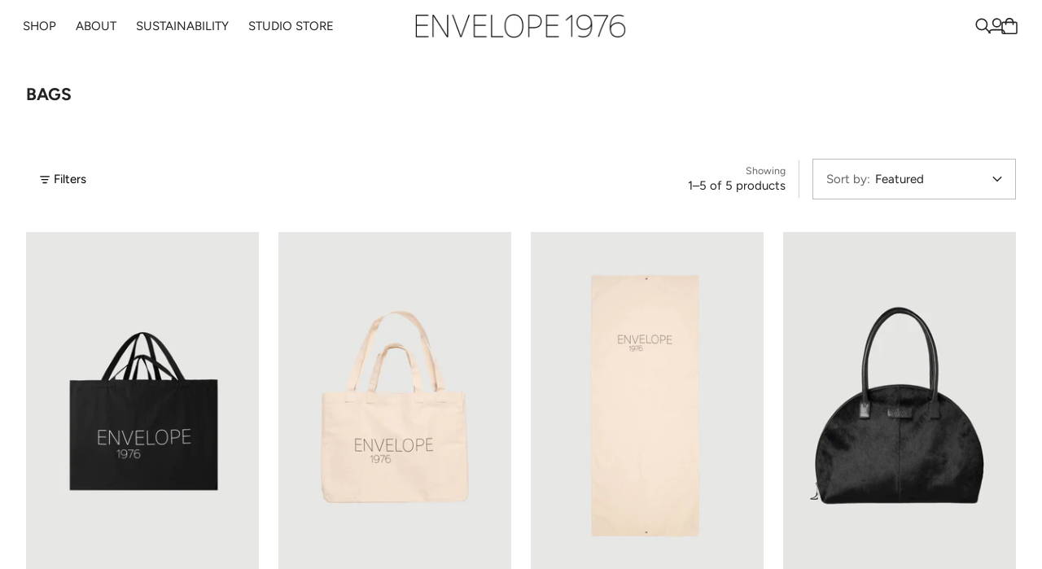

--- FILE ---
content_type: text/html; charset=utf-8
request_url: https://envelope1976.com/collections/bags/bags
body_size: 55784
content:
<!doctype html>

<!--
  --------------------------------------------------------------------
  #  Eclipse v4.0.0
  #  Documentation: https://help.fluorescent.co/eclipse
  #  Purchase: https://themes.shopify.com/themes/eclipse
  #  A product by Fluorescent: https://fluorescent.co/
  --------------------------------------------------------------------
-->



<html class="no-js" lang="en">
  <head><meta charset="UTF-8">
<meta name="viewport" content="width=device-width,initial-scale=1">


<link rel="canonical" href="https://envelope1976.com/collections/bags/bags">
<link rel="preconnect" href="https://cdn.shopify.com" crossorigin>

<link rel="shortcut icon" href="//envelope1976.com/cdn/shop/files/favicon_envelope.png?crop=center&height=32&v=1750329560&width=32" type="image/png">
<title>Bags - Tagged &quot;Bags&quot; - Envelope1976</title>
<meta property="og:url" content="https://envelope1976.com/collections/bags/bags">
<meta property="og:site_name" content="Envelope1976">
<meta property="og:type" content="website">
<meta property="og:title" content="Bags">
<meta property="og:description" content="Envelope1976">
<meta property="og:image" content="http://envelope1976.com/cdn/shop/files/E2043_Saltstein_sweater_Cream_2_f8fa95ba-5cd8-43a9-82ce-8141a821759a.jpg?v=1750328633&width=1920">
<meta property="og:image:secure_url" content="https://envelope1976.com/cdn/shop/files/E2043_Saltstein_sweater_Cream_2_f8fa95ba-5cd8-43a9-82ce-8141a821759a.jpg?v=1750328633&width=1920">



<meta name="twitter:title" content="Bags">
<meta name="twitter:description" content="Envelope1976">
<meta name="twitter:card" content="summary_large_image">
<meta name="twitter:image" content="https://envelope1976.com/cdn/shop/files/E2043_Saltstein_sweater_Cream_2_f8fa95ba-5cd8-43a9-82ce-8141a821759a.jpg?v=1750328633&width=1920">
<meta name="twitter:image:width" content="480">
<meta name="twitter:image:height" content="480">
<style>
  @property --property-test {
    syntax: '<percentage>';
    inherits: false;
    initial-value: 100%;
  }
</style>

<script>
  console.log('Eclipse v4.0.0 by Fluorescent');

  // Remove no-js class once JS is available.
  document.documentElement.classList.remove('no-js');
  document.documentElement.classList.add('js');

  // Determine whether @property is supported.
  const propertyTestValue = window.getComputedStyle(document.documentElement).getPropertyValue('--property-test')

  if (propertyTestValue === "") {
    document.documentElement.classList.add('prop-value-api-not-supported');
  } else {
    document.documentElement.classList.add('prop-value-api-supported');
  }

  // Determine whether the user preferes reduced motion, or animations should be enabled.
  if (window.matchMedia(`(prefers-reduced-motion: reduce)`) === true || window.matchMedia(`(prefers-reduced-motion: reduce)`).matches === true) {
    document.documentElement.classList.add('prefers-reduced-motion');
  } else {
    document.documentElement.classList.add('do-anim');
  }

  window.theme = {
    version: 'v4.0.0',
    themeName: 'Eclipse',
    moneyFormat: "{{amount_with_comma_separator}} kr",
    coreData: {
      n: "Eclipse",
      v: "v4.0.0",
    },
    strings: {
      name: "Envelope1976",
      accessibility: {
        playVideo: "Play",
        pauseVideo: "Pause",
        carouselSelect:  "Move carousel to slide {{ number }}",
        carouselPause: "Pause carousel",
        carouselPlay: "Play carousel"
      },
      product: {
        review: "Write a review"
      },
      products: {
        product: {
          unavailable: "Unavailable",
          unitPrice: "Unit price",
          unitPriceSeparator: "per",
          sku: "SKU"
        },
        giftCardRecipientErrors: {
          email: "Email is invalid.",
          name: "Name can't be present without email.",
          message: "Message can't be present without email address.",
          
          send_on: "Send on date can't be present without email address.",
        }
      },
      cart: {
        editCartNote: "Edit order notes",
        addCartNote: "Add order notes",
        quantityError: "You have the maximum number of this product in your cart"
      },
      pagination: {
        viewing: "You\u0026#39;re viewing {{ of }} of {{ total }}",
        products: "products",
        results: "results"
      }
    },
    routes: {
      root: "/",
      cart: {
        base: "/cart",
        add: "/cart/add",
        change: "/cart/change",
        update: "/cart/update",
        clear: "/cart/clear",
        // Manual routes until Shopify adds support
        shipping: "/cart/shipping_rates"
      },
      // Manual routes until Shopify adds support
      products: "/products",
      productRecommendations: "/recommendations/products",
      predictiveSearch: '/search/suggest',
      search: '/search'
    },
    icons: {
      leftChevronWithStem: "\u003cspan class=\"icon icon--chevron-with-stem-left\" style=\"--icon-width: 20px; --icon-height: 18px;\"\u003e\n  \u003csvg viewBox=\"0 0 22 18\" fill=\"none\" xmlns=\"http:\/\/www.w3.org\/2000\/svg\"\u003e\n      \n      \u003cg style=\"transform: rotate(180deg); transform-origin: center;\"\u003e\n        \u003cpath class=\"chevron\" d=\"M12.7615 1.26501L20.5 9.00357L12.7615 16.7421\" stroke=\"currentColor\" stroke-width=\"1.75\"\/\u003e\n        \u003cpath class=\"stem\" d=\"M0 9L20.3091 9.00001\" stroke=\"currentColor\" stroke-width=\"1.75\"\/\u003e\n      \u003c\/g\u003e\n    \u003c\/svg\u003e\n\u003c\/span\u003e\n\n",
      rightChevronWithStem: "\u003cspan class=\"icon icon--chevron-with-stem-right\" style=\"--icon-width: 20px; --icon-height: 18px;\"\u003e\n  \u003csvg viewBox=\"0 0 22 18\" fill=\"none\" xmlns=\"http:\/\/www.w3.org\/2000\/svg\"\u003e\n      \n      \u003cg style=\"transform: rotate(0deg); transform-origin: center;\"\u003e\n        \u003cpath class=\"chevron\" d=\"M12.7615 1.26501L20.5 9.00357L12.7615 16.7421\" stroke=\"currentColor\" stroke-width=\"1.75\"\/\u003e\n        \u003cpath class=\"stem\" d=\"M0 9L20.3091 9.00001\" stroke=\"currentColor\" stroke-width=\"1.75\"\/\u003e\n      \u003c\/g\u003e\n    \u003c\/svg\u003e\n\u003c\/span\u003e\n\n",
      close: "\u003cspan class=\"icon icon--cross\" style=\"--icon-width: 24px; --icon-height: 24px;\"\u003e\n  \u003csvg xmlns=\"http:\/\/www.w3.org\/2000\/svg\" width=\"16\" height=\"16\" viewBox=\"0 0 16 16\" fill=\"none\"\u003e\n          \u003cpath d=\"M1.75 1.75L8 8M14.25 14.25L8 8M8 8L14.25 1.75M8 8L1.75 14.25\" stroke=\"currentColor\" stroke-width=\"1.55556\" stroke-linecap=\"square\"\/\u003e\n        \u003c\/svg\u003e\n\u003c\/span\u003e\n\n",
      zoom: "\u003cspan class=\"icon icon--media-zoom-in\" style=\"--icon-width: 24px; --icon-height: 24px;\"\u003e\n  \u003csvg xmlns=\"http:\/\/www.w3.org\/2000\/svg\" viewBox=\"0 0 20 20\" fill=\"none\"\u003e\n          \u003cpath d=\"M8.5 16C12.6421 16 16 12.6421 16 8.5C16 4.35786 12.6421 1 8.5 1C4.35786 1 1 4.35786 1 8.5C1 12.6421 4.35786 16 8.5 16Z\" stroke=\"currentColor\" stroke-width=\"1.5\" stroke-miterlimit=\"10\" stroke-linecap=\"round\"\/\u003e\n          \u003cpath d=\"M5.09508 8.60999H12.1733\" stroke=\"currentColor\" stroke-width=\"1.5\" stroke-miterlimit=\"10\" stroke-linecap=\"round\"\/\u003e\n          \u003cpath class=\"cross-up\" d=\"M8.63377 5.07147V12.1497\" stroke=\"currentColor\" stroke-width=\"1.5\" stroke-miterlimit=\"10\" stroke-linecap=\"round\"\/\u003e\n          \u003cpath d=\"M17.9926 19.0303C18.2855 19.3232 18.7604 19.3232 19.0532 19.0303C19.3461 18.7374 19.3461 18.2626 19.0532 17.9697L17.9926 19.0303ZM13.6845 14.7222L17.9926 19.0303L19.0532 17.9697L14.7451 13.6615L13.6845 14.7222Z\" fill=\"currentColor\"\/\u003e\n        \u003c\/svg\u003e\n\u003c\/span\u003e\n\n",
      zoomIn: "\u003cspan class=\"icon icon--media-zoom-in\" style=\"--icon-width: 24px; --icon-height: 24px;\"\u003e\n  \u003csvg xmlns=\"http:\/\/www.w3.org\/2000\/svg\" viewBox=\"0 0 20 20\" fill=\"none\"\u003e\n          \u003cpath d=\"M8.5 16C12.6421 16 16 12.6421 16 8.5C16 4.35786 12.6421 1 8.5 1C4.35786 1 1 4.35786 1 8.5C1 12.6421 4.35786 16 8.5 16Z\" stroke=\"currentColor\" stroke-width=\"1.5\" stroke-miterlimit=\"10\" stroke-linecap=\"round\"\/\u003e\n          \u003cpath d=\"M5.09508 8.60999H12.1733\" stroke=\"currentColor\" stroke-width=\"1.5\" stroke-miterlimit=\"10\" stroke-linecap=\"round\"\/\u003e\n          \u003cpath class=\"cross-up\" d=\"M8.63377 5.07147V12.1497\" stroke=\"currentColor\" stroke-width=\"1.5\" stroke-miterlimit=\"10\" stroke-linecap=\"round\"\/\u003e\n          \u003cpath d=\"M17.9926 19.0303C18.2855 19.3232 18.7604 19.3232 19.0532 19.0303C19.3461 18.7374 19.3461 18.2626 19.0532 17.9697L17.9926 19.0303ZM13.6845 14.7222L17.9926 19.0303L19.0532 17.9697L14.7451 13.6615L13.6845 14.7222Z\" fill=\"currentColor\"\/\u003e\n        \u003c\/svg\u003e\n\u003c\/span\u003e\n\n  \u003cspan class=\"zoom-icon__text zoom-in fs-body-75\"\u003eZoom in\u003c\/span\u003e",
      zoomOut: "\u003cspan class=\"icon icon--media-zoom-out\" style=\"--icon-width: 24px; --icon-height: 24px;\"\u003e\n  \u003csvg xmlns=\"http:\/\/www.w3.org\/2000\/svg\" viewBox=\"0 0 20 20\" fill=\"none\"\u003e\n          \u003cpath d=\"M8.5 16C12.6421 16 16 12.6421 16 8.5C16 4.35786 12.6421 1 8.5 1C4.35786 1 1 4.35786 1 8.5C1 12.6421 4.35786 16 8.5 16Z\" stroke=\"currentColor\" stroke-width=\"1.5\" stroke-miterlimit=\"10\" stroke-linecap=\"round\"\/\u003e\n          \u003cpath d=\"M5.09508 8.60999H12.1733\" stroke=\"currentColor\" stroke-width=\"1.5\" stroke-miterlimit=\"10\" stroke-linecap=\"round\"\/\u003e\n          \u003cpath d=\"M17.9683 19.0289C18.2604 19.3226 18.7352 19.3239 19.0289 19.0317C19.3226 18.7396 19.3239 18.2648 19.0317 17.9711L17.9683 19.0289ZM13.683 14.7208L17.9683 19.0289L19.0317 17.9711L14.7465 13.663L13.683 14.7208Z\" fill=\"currentColor\"\/\u003e\n        \u003c\/svg\u003e\n\u003c\/span\u003e\n\n  \u003cspan class=\"zoom-icon__text zoom-out fs-body-75\"\u003eZoom out\u003c\/span\u003e",
      play: "\u003cspan class=\"icon icon--media-play\" style=\"--icon-width: 24px; --icon-height: 24px;\"\u003e\n  \u003csvg xmlns=\"http:\/\/www.w3.org\/2000\/svg\" fill=\"none\" viewBox=\"0 0 18 20\"\u003e\n          \u003cg clip-path=\"url(#clip0_10912_82110)\"\u003e\n            \u003cpath fill=\"currentColor\" d=\"M4.5 20V0l14 10-14 10Z\"\/\u003e\n          \u003c\/g\u003e\n\n          \u003cdefs\u003e\n            \u003cclipPath id=\"clip0_10912_82110\"\u003e\n              \u003cpath fill=\"#fff\" d=\"M.5 0h18v20H.5z\"\/\u003e\n            \u003c\/clipPath\u003e\n          \u003c\/defs\u003e\n        \u003c\/svg\u003e\n\u003c\/span\u003e\n\n",
      pause: "\u003cspan class=\"icon icon--media-pause\" style=\"--icon-width: 24px; --icon-height: 24px;\"\u003e\n  \u003csvg xmlns=\"http:\/\/www.w3.org\/2000\/svg\" viewBox=\"0 0 12 14\" fill=\"none\"\u003e\n          \u003cpath fill-rule=\"evenodd\" clip-rule=\"evenodd\" d=\"M4 0H0V14H4V0ZM12 0H8V14H12V0Z\" fill=\"currentColor\"\/\u003e\n        \u003c\/svg\u003e\n\u003c\/span\u003e\n\n"
    }
  }

  

  
</script>
<style>@font-face {
  font-family: Figtree;
  font-weight: 400;
  font-style: normal;
  font-display: swap;
  src: url("//envelope1976.com/cdn/fonts/figtree/figtree_n4.3c0838aba1701047e60be6a99a1b0a40ce9b8419.woff2") format("woff2"),
       url("//envelope1976.com/cdn/fonts/figtree/figtree_n4.c0575d1db21fc3821f17fd6617d3dee552312137.woff") format("woff");
}

  @font-face {
  font-family: Figtree;
  font-weight: 700;
  font-style: normal;
  font-display: swap;
  src: url("//envelope1976.com/cdn/fonts/figtree/figtree_n7.2fd9bfe01586148e644724096c9d75e8c7a90e55.woff2") format("woff2"),
       url("//envelope1976.com/cdn/fonts/figtree/figtree_n7.ea05de92d862f9594794ab281c4c3a67501ef5fc.woff") format("woff");
}

  @font-face {
  font-family: Figtree;
  font-weight: 400;
  font-style: normal;
  font-display: swap;
  src: url("//envelope1976.com/cdn/fonts/figtree/figtree_n4.3c0838aba1701047e60be6a99a1b0a40ce9b8419.woff2") format("woff2"),
       url("//envelope1976.com/cdn/fonts/figtree/figtree_n4.c0575d1db21fc3821f17fd6617d3dee552312137.woff") format("woff");
}

  @font-face {
  font-family: Figtree;
  font-weight: 700;
  font-style: normal;
  font-display: swap;
  src: url("//envelope1976.com/cdn/fonts/figtree/figtree_n7.2fd9bfe01586148e644724096c9d75e8c7a90e55.woff2") format("woff2"),
       url("//envelope1976.com/cdn/fonts/figtree/figtree_n7.ea05de92d862f9594794ab281c4c3a67501ef5fc.woff") format("woff");
}

  @font-face {
  font-family: Figtree;
  font-weight: 400;
  font-style: italic;
  font-display: swap;
  src: url("//envelope1976.com/cdn/fonts/figtree/figtree_i4.89f7a4275c064845c304a4cf8a4a586060656db2.woff2") format("woff2"),
       url("//envelope1976.com/cdn/fonts/figtree/figtree_i4.6f955aaaafc55a22ffc1f32ecf3756859a5ad3e2.woff") format("woff");
}

  @font-face {
  font-family: Figtree;
  font-weight: 700;
  font-style: italic;
  font-display: swap;
  src: url("//envelope1976.com/cdn/fonts/figtree/figtree_i7.06add7096a6f2ab742e09ec7e498115904eda1fe.woff2") format("woff2"),
       url("//envelope1976.com/cdn/fonts/figtree/figtree_i7.ee584b5fcaccdbb5518c0228158941f8df81b101.woff") format("woff");
}


  :root {--color-background: #ffffff; --color-background-gradient: initial; --color-text: #222222; --color-text-alpha-05: rgba(34, 34, 34, 0.05); --color-text-alpha-08: rgba(34, 34, 34, 0.08); --color-text-alpha-10: rgba(34, 34, 34, 0.1); --color-text-alpha-15: rgba(34, 34, 34, 0.15); --color-text-alpha-20: rgba(34, 34, 34, 0.2); --color-text-alpha-30: rgba(34, 34, 34, 0.3); --color-text-alpha-40: rgba(34, 34, 34, 0.4); --color-text-alpha-50: rgba(34, 34, 34, 0.5); --color-text-alpha-60: rgba(34, 34, 34, 0.6); --color-text-alpha-70: rgba(34, 34, 34, 0.7); --color-text-alpha-80: rgba(34, 34, 34, 0.8); --color-text-alpha-90: rgba(34, 34, 34, 0.9); --color-lines-and-borders: #d1d1d1; --color-lines-and-borders-alpha-40: rgba(209, 209, 209, 0.4); --color-lines-and-borders-alpha-50: rgba(209, 209, 209, 0.5); --color-lines-and-borders-alpha-60: rgba(209, 209, 209, 0.6); --color-accent: #d1d1d1; --color-accent-foreground: #ffffff; --color-solid-button-background: #000000; --color-solid-button-text: #ffffff; --color-outline-button-background: #ffffff; --color-outline-button-text-and-border: #000000; --color-outline-button-text-and-border-alpha-10: rgba(0, 0, 0, 0.1); --color-outline-button-text-and-border-alpha-20: rgba(0, 0, 0, 0.2); --color-outline-button-text-and-border-alpha-30: rgba(0, 0, 0, 0.3); --color-outline-button-text-and-border-alpha-40: rgba(0, 0, 0, 0.4); --color-outline-button-text-and-border-alpha-50: rgba(0, 0, 0, 0.5); --color-icon-button-background: #000000; --color-icon-button-background-alpha-40: rgba(0, 0, 0, 0.4); --color-icon-button-background-alpha-60: rgba(0, 0, 0, 0.6); --color-icon-button-background-alpha-80: rgba(0, 0, 0, 0.8); --color-icon-button-foreground: #ffffff;--color-popup-modal-background: #ffffff; --color-popup-modal-background-gradient: initial; --color-popup-modal-text: #222222; --color-popup-modal-text-alpha-05: rgba(34, 34, 34, 0.05); --color-popup-modal-text-alpha-08: rgba(34, 34, 34, 0.08); --color-popup-modal-text-alpha-10: rgba(34, 34, 34, 0.1); --color-popup-modal-text-alpha-15: rgba(34, 34, 34, 0.15); --color-popup-modal-text-alpha-20: rgba(34, 34, 34, 0.2); --color-popup-modal-text-alpha-30: rgba(34, 34, 34, 0.3); --color-popup-modal-text-alpha-40: rgba(34, 34, 34, 0.4); --color-popup-modal-text-alpha-50: rgba(34, 34, 34, 0.5); --color-popup-modal-text-alpha-60: rgba(34, 34, 34, 0.6); --color-popup-modal-text-alpha-70: rgba(34, 34, 34, 0.7); --color-popup-modal-text-alpha-80: rgba(34, 34, 34, 0.8); --color-popup-modal-text-alpha-90: rgba(34, 34, 34, 0.9); --color-popup-modal-lines-and-borders: #d1d1d1; --color-popup-modal-lines-and-borders-alpha-40: rgba(209, 209, 209, 0.4); --color-popup-modal-lines-and-borders-alpha-50: rgba(209, 209, 209, 0.5); --color-popup-modal-lines-and-borders-alpha-60: rgba(209, 209, 209, 0.6); --color-popup-modal-accent: #d1d1d1; --color-popup-modal-accent-foreground: #ffffff; --color-popup-modal-solid-button-background: #000000; --color-popup-modal-solid-button-text: #ffffff; --color-popup-modal-outline-button-background: #ffffff; --color-popup-modal-outline-button-text-and-border: #000000; --color-popup-modal-outline-button-text-and-border-alpha-10: rgba(0, 0, 0, 0.1); --color-popup-modal-outline-button-text-and-border-alpha-20: rgba(0, 0, 0, 0.2); --color-popup-modal-outline-button-text-and-border-alpha-30: rgba(0, 0, 0, 0.3); --color-popup-modal-outline-button-text-and-border-alpha-40: rgba(0, 0, 0, 0.4); --color-popup-modal-outline-button-text-and-border-alpha-50: rgba(0, 0, 0, 0.5); --color-popup-modal-icon-button-background: #000000; --color-popup-modal-icon-button-background-alpha-40: rgba(0, 0, 0, 0.4); --color-popup-modal-icon-button-background-alpha-60: rgba(0, 0, 0, 0.6); --color-popup-modal-icon-button-background-alpha-80: rgba(0, 0, 0, 0.8); --color-popup-modal-icon-button-foreground: #ffffff;--color-drawer-background: #ffffff; --color-drawer-background-gradient: initial; --color-drawer-text: #222222; --color-drawer-text-alpha-05: rgba(34, 34, 34, 0.05); --color-drawer-text-alpha-08: rgba(34, 34, 34, 0.08); --color-drawer-text-alpha-10: rgba(34, 34, 34, 0.1); --color-drawer-text-alpha-15: rgba(34, 34, 34, 0.15); --color-drawer-text-alpha-20: rgba(34, 34, 34, 0.2); --color-drawer-text-alpha-30: rgba(34, 34, 34, 0.3); --color-drawer-text-alpha-40: rgba(34, 34, 34, 0.4); --color-drawer-text-alpha-50: rgba(34, 34, 34, 0.5); --color-drawer-text-alpha-60: rgba(34, 34, 34, 0.6); --color-drawer-text-alpha-70: rgba(34, 34, 34, 0.7); --color-drawer-text-alpha-80: rgba(34, 34, 34, 0.8); --color-drawer-text-alpha-90: rgba(34, 34, 34, 0.9); --color-drawer-lines-and-borders: #d1d1d1; --color-drawer-lines-and-borders-alpha-40: rgba(209, 209, 209, 0.4); --color-drawer-lines-and-borders-alpha-50: rgba(209, 209, 209, 0.5); --color-drawer-lines-and-borders-alpha-60: rgba(209, 209, 209, 0.6); --color-drawer-accent: #d1d1d1; --color-drawer-accent-foreground: #ffffff; --color-drawer-solid-button-background: #000000; --color-drawer-solid-button-text: #ffffff; --color-drawer-outline-button-background: #ffffff; --color-drawer-outline-button-text-and-border: #000000; --color-drawer-outline-button-text-and-border-alpha-10: rgba(0, 0, 0, 0.1); --color-drawer-outline-button-text-and-border-alpha-20: rgba(0, 0, 0, 0.2); --color-drawer-outline-button-text-and-border-alpha-30: rgba(0, 0, 0, 0.3); --color-drawer-outline-button-text-and-border-alpha-40: rgba(0, 0, 0, 0.4); --color-drawer-outline-button-text-and-border-alpha-50: rgba(0, 0, 0, 0.5); --color-drawer-icon-button-background: #000000; --color-drawer-icon-button-background-alpha-40: rgba(0, 0, 0, 0.4); --color-drawer-icon-button-background-alpha-60: rgba(0, 0, 0, 0.6); --color-drawer-icon-button-background-alpha-80: rgba(0, 0, 0, 0.8); --color-drawer-icon-button-foreground: #ffffff;--color-products-sale: #000000; --color-products-sold-out: #7D7D7D; --color-products-low-inventory: #000000; --color-products-in-stock: #000000;--color-notifications-success: #00822B; --color-notifications-success-alpha-10: rgba(0, 130, 43, 0.1); --color-notifications-success-alpha-20: rgba(0, 130, 43, 0.2); --color-notifications-error: #B20000; --color-notifications-error-alpha-10: rgba(178, 0, 0, 0.1); --color-notifications-error-alpha-20: rgba(178, 0, 0, 0.2);--color-white: #ffffff;--color-black: #000000;--font-family-heading: Figtree, sans-serif; --font-weight-heading: 400; --font-size-heading-display-1: clamp(1.6875rem, 1.3125rem + 1.25vw, 2.25rem)
; --font-size-heading-display-2: clamp(1.4996rem, 1.1663rem + 1.1109vw, 1.9995rem)
; --font-size-heading-display-3: clamp(1.3124rem, 1.0207rem + 0.9722vw, 1.7499rem)
; --font-size-heading-1-base: clamp(1.125rem, 0.875rem + 0.8333vw, 1.5rem)
; --font-size-heading-2-base: clamp(0.9844rem, 0.7657rem + 0.7291vw, 1.3125rem)
; --font-size-heading-3-base: clamp(0.8438rem, 0.6563rem + 0.6249vw, 1.125rem)
; --font-size-heading-4-base: clamp(0.7313rem, 0.5688rem + 0.5416vw, 0.975rem)
; --font-size-heading-5-base: clamp(0.675rem, 0.525rem + 0.5vw, 0.9rem)
; --font-size-heading-6-base: clamp(0.6188rem, 0.4813rem + 0.4582vw, 0.825rem)
;--font-weight-bold-heading: 700; --font-style-heading: normal; --line-height-heading: 1.15; --text-transform-heading: uppercase; --letter-spacing-heading: 0.004em; --font-family-body: Figtree, sans-serif; --font-weight-body: 400; --font-size-body-400: clamp(1.4369rem, 1.3536rem + 0.2778vw, 1.5619rem)
; --font-size-body-350: clamp(1.3412rem, 1.2635rem + 0.2591vw, 1.4578rem)
; --font-size-body-300: clamp(1.2455rem, 1.1733rem + 0.2407vw, 1.3538rem)
; --font-size-body-250: clamp(1.1497rem, 1.083rem + 0.2222vw, 1.2497rem)
; --font-size-body-200: clamp(1.054rem, 0.9929rem + 0.2036vw, 1.1456rem)
; --font-size-body-150: clamp(0.9582rem, 0.9026rem + 0.1853vw, 1.0416rem)
; --font-size-body-100: clamp(0.8625rem, 0.8125rem + 0.1667vw, 0.9375rem)
; --font-size-body-75: clamp(0.7659rem, 0.7215rem + 0.148vw, 0.8325rem)
; --font-size-body-60: clamp(0.7091rem, 0.668rem + 0.1371vw, 0.7708rem)
; --font-size-body-50: clamp(0.6702rem, 0.6314rem + 0.1293vw, 0.7284rem)
; --font-size-body-25: clamp(0.6227rem, 0.5866rem + 0.1204vw, 0.6769rem)
; --font-size-body-20: clamp(0.5744rem, 0.5411rem + 0.1111vw, 0.6244rem)
;--font-weight-bold-body: 700; --font-style-body: normal; --font-style-italic-body: italic; --line-height-body: 1.4; --letter-spacing-body: 0.0em; --font-family-navigation: Figtree, sans-serif; --font-weight-navigation: 400; --font-size-navigation: clamp(0.9375rem, 0.9375rem + 0.0vw, 0.9375rem)
;--line-height-navigation: var(--line-height-body);--text-transform-navigation: uppercase; --letter-spacing-navigation: 0.0em; --font-family-button: Figtree, sans-serif; --font-weight-button: 400; --font-size-button: clamp(0.7763rem, 0.7313rem + 0.15vw, 0.8438rem)
; --font-size-button-small: clamp(0.7123rem, 0.671rem + 0.1376vw, 0.7742rem)
;--line-height-button: 1.4; --text-transform-button: uppercase; --letter-spacing-button: 0.0em; --radius-drawer: 0px;
    --radius-modal: 0px;
    --radius-popover: 0px;
    --radius-card: 0px;
    --radius-image: 0px;
    --radius-image-thumbnail: 0px;
    --radius-button: 0px;
    --radius-input: 0px;
    --radius-badge: 0px;
    --radius-button-within-popover: 0.0px;
    --radius-button-within-drawer: 0.0px;
  }
</style>
<script>
  flu = window.flu || {}
  flu.chunks = {
    photoswipe: "//envelope1976.com/cdn/shop/t/9/assets/photoswipe-chunk.js?v=18659099751219271031749122883",
  }
  flu.cartType = "drawer";
</script><script type="module" src="//envelope1976.com/cdn/shop/t/9/assets/theme.min.js?v=3004912433777718211749122883"></script><script defer>
  var defineVH = function () {
    document.documentElement.style.setProperty('--vh', window.innerHeight * 0.01 + 'px')
  }

  window.addEventListener('resize', defineVH)
  window.addEventListener('orientationchange', defineVH)
  defineVH()
</script><link href="//envelope1976.com/cdn/shop/t/9/assets/theme.css?v=21281152193939296941749727935" rel="stylesheet" type="text/css" media="all" /><link href="//envelope1976.com/cdn/shop/t/9/assets/custom.css?v=119854349988616106151750247134" rel="stylesheet" type="text/css" media="all" /><script>window.performance && window.performance.mark && window.performance.mark('shopify.content_for_header.start');</script><meta name="facebook-domain-verification" content="ijdaz35kgm9ftlp6yq456r611fs2jb">
<meta name="google-site-verification" content="XBaVyw4GlWuRkNOdY9XIuNb3cmQYqTN6k_Bjy1wJrUg">
<meta id="shopify-digital-wallet" name="shopify-digital-wallet" content="/8239480879/digital_wallets/dialog">
<meta name="shopify-checkout-api-token" content="628b919618badf04e30e4b3362615681">
<link rel="alternate" type="application/atom+xml" title="Feed" href="/collections/bags/bags.atom" />
<link rel="alternate" type="application/json+oembed" href="https://envelope1976.com/collections/bags/bags.oembed">
<script async="async" src="/checkouts/internal/preloads.js?locale=en-NO"></script>
<link rel="preconnect" href="https://shop.app" crossorigin="anonymous">
<script async="async" src="https://shop.app/checkouts/internal/preloads.js?locale=en-NO&shop_id=8239480879" crossorigin="anonymous"></script>
<script id="apple-pay-shop-capabilities" type="application/json">{"shopId":8239480879,"countryCode":"NO","currencyCode":"NOK","merchantCapabilities":["supports3DS"],"merchantId":"gid:\/\/shopify\/Shop\/8239480879","merchantName":"Envelope1976","requiredBillingContactFields":["postalAddress","email","phone"],"requiredShippingContactFields":["postalAddress","email","phone"],"shippingType":"shipping","supportedNetworks":["visa","masterCard","amex"],"total":{"type":"pending","label":"Envelope1976","amount":"1.00"},"shopifyPaymentsEnabled":true,"supportsSubscriptions":true}</script>
<script id="shopify-features" type="application/json">{"accessToken":"628b919618badf04e30e4b3362615681","betas":["rich-media-storefront-analytics"],"domain":"envelope1976.com","predictiveSearch":true,"shopId":8239480879,"locale":"en"}</script>
<script>var Shopify = Shopify || {};
Shopify.shop = "envelope1976.myshopify.com";
Shopify.locale = "en";
Shopify.currency = {"active":"NOK","rate":"1.0"};
Shopify.country = "NO";
Shopify.theme = {"name":"envelope-1976-shopify-theme\/main","id":180750942502,"schema_name":"Eclipse","schema_version":"4.0.0","theme_store_id":null,"role":"main"};
Shopify.theme.handle = "null";
Shopify.theme.style = {"id":null,"handle":null};
Shopify.cdnHost = "envelope1976.com/cdn";
Shopify.routes = Shopify.routes || {};
Shopify.routes.root = "/";</script>
<script type="module">!function(o){(o.Shopify=o.Shopify||{}).modules=!0}(window);</script>
<script>!function(o){function n(){var o=[];function n(){o.push(Array.prototype.slice.apply(arguments))}return n.q=o,n}var t=o.Shopify=o.Shopify||{};t.loadFeatures=n(),t.autoloadFeatures=n()}(window);</script>
<script>
  window.ShopifyPay = window.ShopifyPay || {};
  window.ShopifyPay.apiHost = "shop.app\/pay";
  window.ShopifyPay.redirectState = null;
</script>
<script id="shop-js-analytics" type="application/json">{"pageType":"collection"}</script>
<script defer="defer" async type="module" src="//envelope1976.com/cdn/shopifycloud/shop-js/modules/v2/client.init-shop-cart-sync_BN7fPSNr.en.esm.js"></script>
<script defer="defer" async type="module" src="//envelope1976.com/cdn/shopifycloud/shop-js/modules/v2/chunk.common_Cbph3Kss.esm.js"></script>
<script defer="defer" async type="module" src="//envelope1976.com/cdn/shopifycloud/shop-js/modules/v2/chunk.modal_DKumMAJ1.esm.js"></script>
<script type="module">
  await import("//envelope1976.com/cdn/shopifycloud/shop-js/modules/v2/client.init-shop-cart-sync_BN7fPSNr.en.esm.js");
await import("//envelope1976.com/cdn/shopifycloud/shop-js/modules/v2/chunk.common_Cbph3Kss.esm.js");
await import("//envelope1976.com/cdn/shopifycloud/shop-js/modules/v2/chunk.modal_DKumMAJ1.esm.js");

  window.Shopify.SignInWithShop?.initShopCartSync?.({"fedCMEnabled":true,"windoidEnabled":true});

</script>
<script>
  window.Shopify = window.Shopify || {};
  if (!window.Shopify.featureAssets) window.Shopify.featureAssets = {};
  window.Shopify.featureAssets['shop-js'] = {"shop-cart-sync":["modules/v2/client.shop-cart-sync_CJVUk8Jm.en.esm.js","modules/v2/chunk.common_Cbph3Kss.esm.js","modules/v2/chunk.modal_DKumMAJ1.esm.js"],"init-fed-cm":["modules/v2/client.init-fed-cm_7Fvt41F4.en.esm.js","modules/v2/chunk.common_Cbph3Kss.esm.js","modules/v2/chunk.modal_DKumMAJ1.esm.js"],"init-shop-email-lookup-coordinator":["modules/v2/client.init-shop-email-lookup-coordinator_Cc088_bR.en.esm.js","modules/v2/chunk.common_Cbph3Kss.esm.js","modules/v2/chunk.modal_DKumMAJ1.esm.js"],"init-windoid":["modules/v2/client.init-windoid_hPopwJRj.en.esm.js","modules/v2/chunk.common_Cbph3Kss.esm.js","modules/v2/chunk.modal_DKumMAJ1.esm.js"],"shop-button":["modules/v2/client.shop-button_B0jaPSNF.en.esm.js","modules/v2/chunk.common_Cbph3Kss.esm.js","modules/v2/chunk.modal_DKumMAJ1.esm.js"],"shop-cash-offers":["modules/v2/client.shop-cash-offers_DPIskqss.en.esm.js","modules/v2/chunk.common_Cbph3Kss.esm.js","modules/v2/chunk.modal_DKumMAJ1.esm.js"],"shop-toast-manager":["modules/v2/client.shop-toast-manager_CK7RT69O.en.esm.js","modules/v2/chunk.common_Cbph3Kss.esm.js","modules/v2/chunk.modal_DKumMAJ1.esm.js"],"init-shop-cart-sync":["modules/v2/client.init-shop-cart-sync_BN7fPSNr.en.esm.js","modules/v2/chunk.common_Cbph3Kss.esm.js","modules/v2/chunk.modal_DKumMAJ1.esm.js"],"init-customer-accounts-sign-up":["modules/v2/client.init-customer-accounts-sign-up_CfPf4CXf.en.esm.js","modules/v2/client.shop-login-button_DeIztwXF.en.esm.js","modules/v2/chunk.common_Cbph3Kss.esm.js","modules/v2/chunk.modal_DKumMAJ1.esm.js"],"pay-button":["modules/v2/client.pay-button_CgIwFSYN.en.esm.js","modules/v2/chunk.common_Cbph3Kss.esm.js","modules/v2/chunk.modal_DKumMAJ1.esm.js"],"init-customer-accounts":["modules/v2/client.init-customer-accounts_DQ3x16JI.en.esm.js","modules/v2/client.shop-login-button_DeIztwXF.en.esm.js","modules/v2/chunk.common_Cbph3Kss.esm.js","modules/v2/chunk.modal_DKumMAJ1.esm.js"],"avatar":["modules/v2/client.avatar_BTnouDA3.en.esm.js"],"init-shop-for-new-customer-accounts":["modules/v2/client.init-shop-for-new-customer-accounts_CsZy_esa.en.esm.js","modules/v2/client.shop-login-button_DeIztwXF.en.esm.js","modules/v2/chunk.common_Cbph3Kss.esm.js","modules/v2/chunk.modal_DKumMAJ1.esm.js"],"shop-follow-button":["modules/v2/client.shop-follow-button_BRMJjgGd.en.esm.js","modules/v2/chunk.common_Cbph3Kss.esm.js","modules/v2/chunk.modal_DKumMAJ1.esm.js"],"checkout-modal":["modules/v2/client.checkout-modal_B9Drz_yf.en.esm.js","modules/v2/chunk.common_Cbph3Kss.esm.js","modules/v2/chunk.modal_DKumMAJ1.esm.js"],"shop-login-button":["modules/v2/client.shop-login-button_DeIztwXF.en.esm.js","modules/v2/chunk.common_Cbph3Kss.esm.js","modules/v2/chunk.modal_DKumMAJ1.esm.js"],"lead-capture":["modules/v2/client.lead-capture_DXYzFM3R.en.esm.js","modules/v2/chunk.common_Cbph3Kss.esm.js","modules/v2/chunk.modal_DKumMAJ1.esm.js"],"shop-login":["modules/v2/client.shop-login_CA5pJqmO.en.esm.js","modules/v2/chunk.common_Cbph3Kss.esm.js","modules/v2/chunk.modal_DKumMAJ1.esm.js"],"payment-terms":["modules/v2/client.payment-terms_BxzfvcZJ.en.esm.js","modules/v2/chunk.common_Cbph3Kss.esm.js","modules/v2/chunk.modal_DKumMAJ1.esm.js"]};
</script>
<script>(function() {
  var isLoaded = false;
  function asyncLoad() {
    if (isLoaded) return;
    isLoaded = true;
    var urls = ["https:\/\/chimpstatic.com\/mcjs-connected\/js\/users\/58a78a305cf32ea8c5048506d\/c195deb764cedcc25c9026815.js?shop=envelope1976.myshopify.com"];
    for (var i = 0; i < urls.length; i++) {
      var s = document.createElement('script');
      s.type = 'text/javascript';
      s.async = true;
      s.src = urls[i];
      var x = document.getElementsByTagName('script')[0];
      x.parentNode.insertBefore(s, x);
    }
  };
  if(window.attachEvent) {
    window.attachEvent('onload', asyncLoad);
  } else {
    window.addEventListener('load', asyncLoad, false);
  }
})();</script>
<script id="__st">var __st={"a":8239480879,"offset":3600,"reqid":"a2f1bda3-370f-4e90-bfd8-d1f6f5bd258c-1769725603","pageurl":"envelope1976.com\/collections\/bags\/bags","u":"05c513a82d77","p":"collection","rtyp":"collection","rid":57614467119};</script>
<script>window.ShopifyPaypalV4VisibilityTracking = true;</script>
<script id="captcha-bootstrap">!function(){'use strict';const t='contact',e='account',n='new_comment',o=[[t,t],['blogs',n],['comments',n],[t,'customer']],c=[[e,'customer_login'],[e,'guest_login'],[e,'recover_customer_password'],[e,'create_customer']],r=t=>t.map((([t,e])=>`form[action*='/${t}']:not([data-nocaptcha='true']) input[name='form_type'][value='${e}']`)).join(','),a=t=>()=>t?[...document.querySelectorAll(t)].map((t=>t.form)):[];function s(){const t=[...o],e=r(t);return a(e)}const i='password',u='form_key',d=['recaptcha-v3-token','g-recaptcha-response','h-captcha-response',i],f=()=>{try{return window.sessionStorage}catch{return}},m='__shopify_v',_=t=>t.elements[u];function p(t,e,n=!1){try{const o=window.sessionStorage,c=JSON.parse(o.getItem(e)),{data:r}=function(t){const{data:e,action:n}=t;return t[m]||n?{data:e,action:n}:{data:t,action:n}}(c);for(const[e,n]of Object.entries(r))t.elements[e]&&(t.elements[e].value=n);n&&o.removeItem(e)}catch(o){console.error('form repopulation failed',{error:o})}}const l='form_type',E='cptcha';function T(t){t.dataset[E]=!0}const w=window,h=w.document,L='Shopify',v='ce_forms',y='captcha';let A=!1;((t,e)=>{const n=(g='f06e6c50-85a8-45c8-87d0-21a2b65856fe',I='https://cdn.shopify.com/shopifycloud/storefront-forms-hcaptcha/ce_storefront_forms_captcha_hcaptcha.v1.5.2.iife.js',D={infoText:'Protected by hCaptcha',privacyText:'Privacy',termsText:'Terms'},(t,e,n)=>{const o=w[L][v],c=o.bindForm;if(c)return c(t,g,e,D).then(n);var r;o.q.push([[t,g,e,D],n]),r=I,A||(h.body.append(Object.assign(h.createElement('script'),{id:'captcha-provider',async:!0,src:r})),A=!0)});var g,I,D;w[L]=w[L]||{},w[L][v]=w[L][v]||{},w[L][v].q=[],w[L][y]=w[L][y]||{},w[L][y].protect=function(t,e){n(t,void 0,e),T(t)},Object.freeze(w[L][y]),function(t,e,n,w,h,L){const[v,y,A,g]=function(t,e,n){const i=e?o:[],u=t?c:[],d=[...i,...u],f=r(d),m=r(i),_=r(d.filter((([t,e])=>n.includes(e))));return[a(f),a(m),a(_),s()]}(w,h,L),I=t=>{const e=t.target;return e instanceof HTMLFormElement?e:e&&e.form},D=t=>v().includes(t);t.addEventListener('submit',(t=>{const e=I(t);if(!e)return;const n=D(e)&&!e.dataset.hcaptchaBound&&!e.dataset.recaptchaBound,o=_(e),c=g().includes(e)&&(!o||!o.value);(n||c)&&t.preventDefault(),c&&!n&&(function(t){try{if(!f())return;!function(t){const e=f();if(!e)return;const n=_(t);if(!n)return;const o=n.value;o&&e.removeItem(o)}(t);const e=Array.from(Array(32),(()=>Math.random().toString(36)[2])).join('');!function(t,e){_(t)||t.append(Object.assign(document.createElement('input'),{type:'hidden',name:u})),t.elements[u].value=e}(t,e),function(t,e){const n=f();if(!n)return;const o=[...t.querySelectorAll(`input[type='${i}']`)].map((({name:t})=>t)),c=[...d,...o],r={};for(const[a,s]of new FormData(t).entries())c.includes(a)||(r[a]=s);n.setItem(e,JSON.stringify({[m]:1,action:t.action,data:r}))}(t,e)}catch(e){console.error('failed to persist form',e)}}(e),e.submit())}));const S=(t,e)=>{t&&!t.dataset[E]&&(n(t,e.some((e=>e===t))),T(t))};for(const o of['focusin','change'])t.addEventListener(o,(t=>{const e=I(t);D(e)&&S(e,y())}));const B=e.get('form_key'),M=e.get(l),P=B&&M;t.addEventListener('DOMContentLoaded',(()=>{const t=y();if(P)for(const e of t)e.elements[l].value===M&&p(e,B);[...new Set([...A(),...v().filter((t=>'true'===t.dataset.shopifyCaptcha))])].forEach((e=>S(e,t)))}))}(h,new URLSearchParams(w.location.search),n,t,e,['guest_login'])})(!0,!0)}();</script>
<script integrity="sha256-4kQ18oKyAcykRKYeNunJcIwy7WH5gtpwJnB7kiuLZ1E=" data-source-attribution="shopify.loadfeatures" defer="defer" src="//envelope1976.com/cdn/shopifycloud/storefront/assets/storefront/load_feature-a0a9edcb.js" crossorigin="anonymous"></script>
<script crossorigin="anonymous" defer="defer" src="//envelope1976.com/cdn/shopifycloud/storefront/assets/shopify_pay/storefront-65b4c6d7.js?v=20250812"></script>
<script data-source-attribution="shopify.dynamic_checkout.dynamic.init">var Shopify=Shopify||{};Shopify.PaymentButton=Shopify.PaymentButton||{isStorefrontPortableWallets:!0,init:function(){window.Shopify.PaymentButton.init=function(){};var t=document.createElement("script");t.src="https://envelope1976.com/cdn/shopifycloud/portable-wallets/latest/portable-wallets.en.js",t.type="module",document.head.appendChild(t)}};
</script>
<script data-source-attribution="shopify.dynamic_checkout.buyer_consent">
  function portableWalletsHideBuyerConsent(e){var t=document.getElementById("shopify-buyer-consent"),n=document.getElementById("shopify-subscription-policy-button");t&&n&&(t.classList.add("hidden"),t.setAttribute("aria-hidden","true"),n.removeEventListener("click",e))}function portableWalletsShowBuyerConsent(e){var t=document.getElementById("shopify-buyer-consent"),n=document.getElementById("shopify-subscription-policy-button");t&&n&&(t.classList.remove("hidden"),t.removeAttribute("aria-hidden"),n.addEventListener("click",e))}window.Shopify?.PaymentButton&&(window.Shopify.PaymentButton.hideBuyerConsent=portableWalletsHideBuyerConsent,window.Shopify.PaymentButton.showBuyerConsent=portableWalletsShowBuyerConsent);
</script>
<script data-source-attribution="shopify.dynamic_checkout.cart.bootstrap">document.addEventListener("DOMContentLoaded",(function(){function t(){return document.querySelector("shopify-accelerated-checkout-cart, shopify-accelerated-checkout")}if(t())Shopify.PaymentButton.init();else{new MutationObserver((function(e,n){t()&&(Shopify.PaymentButton.init(),n.disconnect())})).observe(document.body,{childList:!0,subtree:!0})}}));
</script>
<script id='scb4127' type='text/javascript' async='' src='https://envelope1976.com/cdn/shopifycloud/privacy-banner/storefront-banner.js'></script><link id="shopify-accelerated-checkout-styles" rel="stylesheet" media="screen" href="https://envelope1976.com/cdn/shopifycloud/portable-wallets/latest/accelerated-checkout-backwards-compat.css" crossorigin="anonymous">
<style id="shopify-accelerated-checkout-cart">
        #shopify-buyer-consent {
  margin-top: 1em;
  display: inline-block;
  width: 100%;
}

#shopify-buyer-consent.hidden {
  display: none;
}

#shopify-subscription-policy-button {
  background: none;
  border: none;
  padding: 0;
  text-decoration: underline;
  font-size: inherit;
  cursor: pointer;
}

#shopify-subscription-policy-button::before {
  box-shadow: none;
}

      </style>

<script>window.performance && window.performance.mark && window.performance.mark('shopify.content_for_header.end');</script><meta name="google-site-verification" content="XBaVyw4GlWuRkNOdY9XIuNb3cmQYqTN6k_Bjy1wJrUg" /><link href="https://monorail-edge.shopifysvc.com" rel="dns-prefetch">
<script>(function(){if ("sendBeacon" in navigator && "performance" in window) {try {var session_token_from_headers = performance.getEntriesByType('navigation')[0].serverTiming.find(x => x.name == '_s').description;} catch {var session_token_from_headers = undefined;}var session_cookie_matches = document.cookie.match(/_shopify_s=([^;]*)/);var session_token_from_cookie = session_cookie_matches && session_cookie_matches.length === 2 ? session_cookie_matches[1] : "";var session_token = session_token_from_headers || session_token_from_cookie || "";function handle_abandonment_event(e) {var entries = performance.getEntries().filter(function(entry) {return /monorail-edge.shopifysvc.com/.test(entry.name);});if (!window.abandonment_tracked && entries.length === 0) {window.abandonment_tracked = true;var currentMs = Date.now();var navigation_start = performance.timing.navigationStart;var payload = {shop_id: 8239480879,url: window.location.href,navigation_start,duration: currentMs - navigation_start,session_token,page_type: "collection"};window.navigator.sendBeacon("https://monorail-edge.shopifysvc.com/v1/produce", JSON.stringify({schema_id: "online_store_buyer_site_abandonment/1.1",payload: payload,metadata: {event_created_at_ms: currentMs,event_sent_at_ms: currentMs}}));}}window.addEventListener('pagehide', handle_abandonment_event);}}());</script>
<script id="web-pixels-manager-setup">(function e(e,d,r,n,o){if(void 0===o&&(o={}),!Boolean(null===(a=null===(i=window.Shopify)||void 0===i?void 0:i.analytics)||void 0===a?void 0:a.replayQueue)){var i,a;window.Shopify=window.Shopify||{};var t=window.Shopify;t.analytics=t.analytics||{};var s=t.analytics;s.replayQueue=[],s.publish=function(e,d,r){return s.replayQueue.push([e,d,r]),!0};try{self.performance.mark("wpm:start")}catch(e){}var l=function(){var e={modern:/Edge?\/(1{2}[4-9]|1[2-9]\d|[2-9]\d{2}|\d{4,})\.\d+(\.\d+|)|Firefox\/(1{2}[4-9]|1[2-9]\d|[2-9]\d{2}|\d{4,})\.\d+(\.\d+|)|Chrom(ium|e)\/(9{2}|\d{3,})\.\d+(\.\d+|)|(Maci|X1{2}).+ Version\/(15\.\d+|(1[6-9]|[2-9]\d|\d{3,})\.\d+)([,.]\d+|)( \(\w+\)|)( Mobile\/\w+|) Safari\/|Chrome.+OPR\/(9{2}|\d{3,})\.\d+\.\d+|(CPU[ +]OS|iPhone[ +]OS|CPU[ +]iPhone|CPU IPhone OS|CPU iPad OS)[ +]+(15[._]\d+|(1[6-9]|[2-9]\d|\d{3,})[._]\d+)([._]\d+|)|Android:?[ /-](13[3-9]|1[4-9]\d|[2-9]\d{2}|\d{4,})(\.\d+|)(\.\d+|)|Android.+Firefox\/(13[5-9]|1[4-9]\d|[2-9]\d{2}|\d{4,})\.\d+(\.\d+|)|Android.+Chrom(ium|e)\/(13[3-9]|1[4-9]\d|[2-9]\d{2}|\d{4,})\.\d+(\.\d+|)|SamsungBrowser\/([2-9]\d|\d{3,})\.\d+/,legacy:/Edge?\/(1[6-9]|[2-9]\d|\d{3,})\.\d+(\.\d+|)|Firefox\/(5[4-9]|[6-9]\d|\d{3,})\.\d+(\.\d+|)|Chrom(ium|e)\/(5[1-9]|[6-9]\d|\d{3,})\.\d+(\.\d+|)([\d.]+$|.*Safari\/(?![\d.]+ Edge\/[\d.]+$))|(Maci|X1{2}).+ Version\/(10\.\d+|(1[1-9]|[2-9]\d|\d{3,})\.\d+)([,.]\d+|)( \(\w+\)|)( Mobile\/\w+|) Safari\/|Chrome.+OPR\/(3[89]|[4-9]\d|\d{3,})\.\d+\.\d+|(CPU[ +]OS|iPhone[ +]OS|CPU[ +]iPhone|CPU IPhone OS|CPU iPad OS)[ +]+(10[._]\d+|(1[1-9]|[2-9]\d|\d{3,})[._]\d+)([._]\d+|)|Android:?[ /-](13[3-9]|1[4-9]\d|[2-9]\d{2}|\d{4,})(\.\d+|)(\.\d+|)|Mobile Safari.+OPR\/([89]\d|\d{3,})\.\d+\.\d+|Android.+Firefox\/(13[5-9]|1[4-9]\d|[2-9]\d{2}|\d{4,})\.\d+(\.\d+|)|Android.+Chrom(ium|e)\/(13[3-9]|1[4-9]\d|[2-9]\d{2}|\d{4,})\.\d+(\.\d+|)|Android.+(UC? ?Browser|UCWEB|U3)[ /]?(15\.([5-9]|\d{2,})|(1[6-9]|[2-9]\d|\d{3,})\.\d+)\.\d+|SamsungBrowser\/(5\.\d+|([6-9]|\d{2,})\.\d+)|Android.+MQ{2}Browser\/(14(\.(9|\d{2,})|)|(1[5-9]|[2-9]\d|\d{3,})(\.\d+|))(\.\d+|)|K[Aa][Ii]OS\/(3\.\d+|([4-9]|\d{2,})\.\d+)(\.\d+|)/},d=e.modern,r=e.legacy,n=navigator.userAgent;return n.match(d)?"modern":n.match(r)?"legacy":"unknown"}(),u="modern"===l?"modern":"legacy",c=(null!=n?n:{modern:"",legacy:""})[u],f=function(e){return[e.baseUrl,"/wpm","/b",e.hashVersion,"modern"===e.buildTarget?"m":"l",".js"].join("")}({baseUrl:d,hashVersion:r,buildTarget:u}),m=function(e){var d=e.version,r=e.bundleTarget,n=e.surface,o=e.pageUrl,i=e.monorailEndpoint;return{emit:function(e){var a=e.status,t=e.errorMsg,s=(new Date).getTime(),l=JSON.stringify({metadata:{event_sent_at_ms:s},events:[{schema_id:"web_pixels_manager_load/3.1",payload:{version:d,bundle_target:r,page_url:o,status:a,surface:n,error_msg:t},metadata:{event_created_at_ms:s}}]});if(!i)return console&&console.warn&&console.warn("[Web Pixels Manager] No Monorail endpoint provided, skipping logging."),!1;try{return self.navigator.sendBeacon.bind(self.navigator)(i,l)}catch(e){}var u=new XMLHttpRequest;try{return u.open("POST",i,!0),u.setRequestHeader("Content-Type","text/plain"),u.send(l),!0}catch(e){return console&&console.warn&&console.warn("[Web Pixels Manager] Got an unhandled error while logging to Monorail."),!1}}}}({version:r,bundleTarget:l,surface:e.surface,pageUrl:self.location.href,monorailEndpoint:e.monorailEndpoint});try{o.browserTarget=l,function(e){var d=e.src,r=e.async,n=void 0===r||r,o=e.onload,i=e.onerror,a=e.sri,t=e.scriptDataAttributes,s=void 0===t?{}:t,l=document.createElement("script"),u=document.querySelector("head"),c=document.querySelector("body");if(l.async=n,l.src=d,a&&(l.integrity=a,l.crossOrigin="anonymous"),s)for(var f in s)if(Object.prototype.hasOwnProperty.call(s,f))try{l.dataset[f]=s[f]}catch(e){}if(o&&l.addEventListener("load",o),i&&l.addEventListener("error",i),u)u.appendChild(l);else{if(!c)throw new Error("Did not find a head or body element to append the script");c.appendChild(l)}}({src:f,async:!0,onload:function(){if(!function(){var e,d;return Boolean(null===(d=null===(e=window.Shopify)||void 0===e?void 0:e.analytics)||void 0===d?void 0:d.initialized)}()){var d=window.webPixelsManager.init(e)||void 0;if(d){var r=window.Shopify.analytics;r.replayQueue.forEach((function(e){var r=e[0],n=e[1],o=e[2];d.publishCustomEvent(r,n,o)})),r.replayQueue=[],r.publish=d.publishCustomEvent,r.visitor=d.visitor,r.initialized=!0}}},onerror:function(){return m.emit({status:"failed",errorMsg:"".concat(f," has failed to load")})},sri:function(e){var d=/^sha384-[A-Za-z0-9+/=]+$/;return"string"==typeof e&&d.test(e)}(c)?c:"",scriptDataAttributes:o}),m.emit({status:"loading"})}catch(e){m.emit({status:"failed",errorMsg:(null==e?void 0:e.message)||"Unknown error"})}}})({shopId: 8239480879,storefrontBaseUrl: "https://envelope1976.com",extensionsBaseUrl: "https://extensions.shopifycdn.com/cdn/shopifycloud/web-pixels-manager",monorailEndpoint: "https://monorail-edge.shopifysvc.com/unstable/produce_batch",surface: "storefront-renderer",enabledBetaFlags: ["2dca8a86"],webPixelsConfigList: [{"id":"2225897766","configuration":"{\"config\":\"{\\\"google_tag_ids\\\":[\\\"G-THJSCLQLM0\\\",\\\"GT-KFHGT4PL\\\"],\\\"target_country\\\":\\\"NO\\\",\\\"gtag_events\\\":[{\\\"type\\\":\\\"begin_checkout\\\",\\\"action_label\\\":\\\"AW-10891673374\\\/FJBfCLyvgLsbEJ7-xsko\\\"},{\\\"type\\\":\\\"search\\\",\\\"action_label\\\":\\\"AW-10891673374\\\/IE82CLSJh7sbEJ7-xsko\\\"},{\\\"type\\\":\\\"view_item\\\",\\\"action_label\\\":[\\\"AW-10891673374\\\/3chDCLGJh7sbEJ7-xsko\\\",\\\"MC-H0DZ1W3Q8M\\\"]},{\\\"type\\\":\\\"purchase\\\",\\\"action_label\\\":[\\\"AW-10891673374\\\/9I1yCLmvgLsbEJ7-xsko\\\",\\\"MC-H0DZ1W3Q8M\\\"]},{\\\"type\\\":\\\"page_view\\\",\\\"action_label\\\":[\\\"AW-10891673374\\\/2rtJCK6Jh7sbEJ7-xsko\\\",\\\"MC-H0DZ1W3Q8M\\\"]},{\\\"type\\\":\\\"add_payment_info\\\",\\\"action_label\\\":\\\"AW-10891673374\\\/Tmy4CLeJh7sbEJ7-xsko\\\"},{\\\"type\\\":\\\"add_to_cart\\\",\\\"action_label\\\":\\\"AW-10891673374\\\/0EjECKuJh7sbEJ7-xsko\\\"}],\\\"enable_monitoring_mode\\\":false}\"}","eventPayloadVersion":"v1","runtimeContext":"OPEN","scriptVersion":"b2a88bafab3e21179ed38636efcd8a93","type":"APP","apiClientId":1780363,"privacyPurposes":[],"dataSharingAdjustments":{"protectedCustomerApprovalScopes":["read_customer_address","read_customer_email","read_customer_name","read_customer_personal_data","read_customer_phone"]}},{"id":"2153906470","configuration":"{\"tagID\":\"2613312328564\"}","eventPayloadVersion":"v1","runtimeContext":"STRICT","scriptVersion":"18031546ee651571ed29edbe71a3550b","type":"APP","apiClientId":3009811,"privacyPurposes":["ANALYTICS","MARKETING","SALE_OF_DATA"],"dataSharingAdjustments":{"protectedCustomerApprovalScopes":["read_customer_address","read_customer_email","read_customer_name","read_customer_personal_data","read_customer_phone"]}},{"id":"1656455462","configuration":"{\"pixel_id\":\"567100615295705\",\"pixel_type\":\"facebook_pixel\"}","eventPayloadVersion":"v1","runtimeContext":"OPEN","scriptVersion":"ca16bc87fe92b6042fbaa3acc2fbdaa6","type":"APP","apiClientId":2329312,"privacyPurposes":["ANALYTICS","MARKETING","SALE_OF_DATA"],"dataSharingAdjustments":{"protectedCustomerApprovalScopes":["read_customer_address","read_customer_email","read_customer_name","read_customer_personal_data","read_customer_phone"]}},{"id":"shopify-app-pixel","configuration":"{}","eventPayloadVersion":"v1","runtimeContext":"STRICT","scriptVersion":"0450","apiClientId":"shopify-pixel","type":"APP","privacyPurposes":["ANALYTICS","MARKETING"]},{"id":"shopify-custom-pixel","eventPayloadVersion":"v1","runtimeContext":"LAX","scriptVersion":"0450","apiClientId":"shopify-pixel","type":"CUSTOM","privacyPurposes":["ANALYTICS","MARKETING"]}],isMerchantRequest: false,initData: {"shop":{"name":"Envelope1976","paymentSettings":{"currencyCode":"NOK"},"myshopifyDomain":"envelope1976.myshopify.com","countryCode":"NO","storefrontUrl":"https:\/\/envelope1976.com"},"customer":null,"cart":null,"checkout":null,"productVariants":[],"purchasingCompany":null},},"https://envelope1976.com/cdn","1d2a099fw23dfb22ep557258f5m7a2edbae",{"modern":"","legacy":""},{"shopId":"8239480879","storefrontBaseUrl":"https:\/\/envelope1976.com","extensionBaseUrl":"https:\/\/extensions.shopifycdn.com\/cdn\/shopifycloud\/web-pixels-manager","surface":"storefront-renderer","enabledBetaFlags":"[\"2dca8a86\"]","isMerchantRequest":"false","hashVersion":"1d2a099fw23dfb22ep557258f5m7a2edbae","publish":"custom","events":"[[\"page_viewed\",{}],[\"collection_viewed\",{\"collection\":{\"id\":\"57614467119\",\"title\":\"Bags\",\"productVariants\":[{\"price\":{\"amount\":500.0,\"currencyCode\":\"NOK\"},\"product\":{\"title\":\"Weekend bag\",\"vendor\":\"Envelope1976\",\"id\":\"9973286142246\",\"untranslatedTitle\":\"Weekend bag\",\"url\":\"\/products\/weekend-bag-black-bags-black\",\"type\":\"Bags\"},\"id\":\"49953005338918\",\"image\":{\"src\":\"\/\/envelope1976.com\/cdn\/shop\/files\/Weekend_bag_-_Organic_cotton-Bags-E2075-Black.jpg?v=1739959922\"},\"sku\":\"E2075\\\\Black\\\\One size\",\"title\":\"One size\",\"untranslatedTitle\":\"One size\"},{\"price\":{\"amount\":500.0,\"currencyCode\":\"NOK\"},\"product\":{\"title\":\"Weekend bag\",\"vendor\":\"Envelope1976\",\"id\":\"9973286666534\",\"untranslatedTitle\":\"Weekend bag\",\"url\":\"\/products\/weekend-bag-nature-bags-nature\",\"type\":\"Bags\"},\"id\":\"49953009074470\",\"image\":{\"src\":\"\/\/envelope1976.com\/cdn\/shop\/files\/Weekend_bag_-_Organic_cotton-Bags-E2076-Nature.jpg?v=1739959857\"},\"sku\":\"E2076\\\\Nature\\\\One size\",\"title\":\"One size\",\"untranslatedTitle\":\"One size\"},{\"price\":{\"amount\":500.0,\"currencyCode\":\"NOK\"},\"product\":{\"title\":\"Garment bag\",\"vendor\":\"Envelope1976\",\"id\":\"9980597535014\",\"untranslatedTitle\":\"Garment bag\",\"url\":\"\/products\/garment-bag-nature-bags-nature\",\"type\":\"Bags\"},\"id\":\"49983653085478\",\"image\":{\"src\":\"\/\/envelope1976.com\/cdn\/shop\/files\/Garment_bag_-_Organic_cotton-Bags-E2173-Nature.jpg?v=1739959743\"},\"sku\":\"E2173\\\\Nature\\\\One size\",\"title\":\"One size\",\"untranslatedTitle\":\"One size\"},{\"price\":{\"amount\":4000.0,\"currencyCode\":\"NOK\"},\"product\":{\"title\":\"Cabin bag\",\"vendor\":\"Envelope1976\",\"id\":\"10209501577510\",\"untranslatedTitle\":\"Cabin bag\",\"url\":\"\/products\/cabin-bag-bags-black\",\"type\":\"Bags\"},\"id\":\"50902805283110\",\"image\":{\"src\":\"\/\/envelope1976.com\/cdn\/shop\/files\/Cabin_bag-Bags-E2223-Black.jpg?v=1754993258\"},\"sku\":\"E2223\\\\Black\\\\One size\",\"title\":\"One size\",\"untranslatedTitle\":\"One size\"},{\"price\":{\"amount\":4000.0,\"currencyCode\":\"NOK\"},\"product\":{\"title\":\"Cabin bag\",\"vendor\":\"Envelope1976\",\"id\":\"10209501643046\",\"untranslatedTitle\":\"Cabin bag\",\"url\":\"\/products\/cabin-bag-bags-cheetah\",\"type\":\"Bags\"},\"id\":\"50902805446950\",\"image\":{\"src\":\"\/\/envelope1976.com\/cdn\/shop\/files\/Cabin_bag-Bags-E2224-Cheetah.jpg?v=1754993269\"},\"sku\":\"E2224\\\\Cheetah\\\\One size\",\"title\":\"One size\",\"untranslatedTitle\":\"One size\"}]}}]]"});</script><script>
  window.ShopifyAnalytics = window.ShopifyAnalytics || {};
  window.ShopifyAnalytics.meta = window.ShopifyAnalytics.meta || {};
  window.ShopifyAnalytics.meta.currency = 'NOK';
  var meta = {"products":[{"id":9973286142246,"gid":"gid:\/\/shopify\/Product\/9973286142246","vendor":"Envelope1976","type":"Bags","handle":"weekend-bag-black-bags-black","variants":[{"id":49953005338918,"price":50000,"name":"Weekend bag - One size","public_title":"One size","sku":"E2075\\Black\\One size"}],"remote":false},{"id":9973286666534,"gid":"gid:\/\/shopify\/Product\/9973286666534","vendor":"Envelope1976","type":"Bags","handle":"weekend-bag-nature-bags-nature","variants":[{"id":49953009074470,"price":50000,"name":"Weekend bag - One size","public_title":"One size","sku":"E2076\\Nature\\One size"}],"remote":false},{"id":9980597535014,"gid":"gid:\/\/shopify\/Product\/9980597535014","vendor":"Envelope1976","type":"Bags","handle":"garment-bag-nature-bags-nature","variants":[{"id":49983653085478,"price":50000,"name":"Garment bag - One size","public_title":"One size","sku":"E2173\\Nature\\One size"}],"remote":false},{"id":10209501577510,"gid":"gid:\/\/shopify\/Product\/10209501577510","vendor":"Envelope1976","type":"Bags","handle":"cabin-bag-bags-black","variants":[{"id":50902805283110,"price":400000,"name":"Cabin bag - One size","public_title":"One size","sku":"E2223\\Black\\One size"}],"remote":false},{"id":10209501643046,"gid":"gid:\/\/shopify\/Product\/10209501643046","vendor":"Envelope1976","type":"Bags","handle":"cabin-bag-bags-cheetah","variants":[{"id":50902805446950,"price":400000,"name":"Cabin bag - One size","public_title":"One size","sku":"E2224\\Cheetah\\One size"}],"remote":false}],"page":{"pageType":"collection","resourceType":"collection","resourceId":57614467119,"requestId":"a2f1bda3-370f-4e90-bfd8-d1f6f5bd258c-1769725603"}};
  for (var attr in meta) {
    window.ShopifyAnalytics.meta[attr] = meta[attr];
  }
</script>
<script class="analytics">
  (function () {
    var customDocumentWrite = function(content) {
      var jquery = null;

      if (window.jQuery) {
        jquery = window.jQuery;
      } else if (window.Checkout && window.Checkout.$) {
        jquery = window.Checkout.$;
      }

      if (jquery) {
        jquery('body').append(content);
      }
    };

    var hasLoggedConversion = function(token) {
      if (token) {
        return document.cookie.indexOf('loggedConversion=' + token) !== -1;
      }
      return false;
    }

    var setCookieIfConversion = function(token) {
      if (token) {
        var twoMonthsFromNow = new Date(Date.now());
        twoMonthsFromNow.setMonth(twoMonthsFromNow.getMonth() + 2);

        document.cookie = 'loggedConversion=' + token + '; expires=' + twoMonthsFromNow;
      }
    }

    var trekkie = window.ShopifyAnalytics.lib = window.trekkie = window.trekkie || [];
    if (trekkie.integrations) {
      return;
    }
    trekkie.methods = [
      'identify',
      'page',
      'ready',
      'track',
      'trackForm',
      'trackLink'
    ];
    trekkie.factory = function(method) {
      return function() {
        var args = Array.prototype.slice.call(arguments);
        args.unshift(method);
        trekkie.push(args);
        return trekkie;
      };
    };
    for (var i = 0; i < trekkie.methods.length; i++) {
      var key = trekkie.methods[i];
      trekkie[key] = trekkie.factory(key);
    }
    trekkie.load = function(config) {
      trekkie.config = config || {};
      trekkie.config.initialDocumentCookie = document.cookie;
      var first = document.getElementsByTagName('script')[0];
      var script = document.createElement('script');
      script.type = 'text/javascript';
      script.onerror = function(e) {
        var scriptFallback = document.createElement('script');
        scriptFallback.type = 'text/javascript';
        scriptFallback.onerror = function(error) {
                var Monorail = {
      produce: function produce(monorailDomain, schemaId, payload) {
        var currentMs = new Date().getTime();
        var event = {
          schema_id: schemaId,
          payload: payload,
          metadata: {
            event_created_at_ms: currentMs,
            event_sent_at_ms: currentMs
          }
        };
        return Monorail.sendRequest("https://" + monorailDomain + "/v1/produce", JSON.stringify(event));
      },
      sendRequest: function sendRequest(endpointUrl, payload) {
        // Try the sendBeacon API
        if (window && window.navigator && typeof window.navigator.sendBeacon === 'function' && typeof window.Blob === 'function' && !Monorail.isIos12()) {
          var blobData = new window.Blob([payload], {
            type: 'text/plain'
          });

          if (window.navigator.sendBeacon(endpointUrl, blobData)) {
            return true;
          } // sendBeacon was not successful

        } // XHR beacon

        var xhr = new XMLHttpRequest();

        try {
          xhr.open('POST', endpointUrl);
          xhr.setRequestHeader('Content-Type', 'text/plain');
          xhr.send(payload);
        } catch (e) {
          console.log(e);
        }

        return false;
      },
      isIos12: function isIos12() {
        return window.navigator.userAgent.lastIndexOf('iPhone; CPU iPhone OS 12_') !== -1 || window.navigator.userAgent.lastIndexOf('iPad; CPU OS 12_') !== -1;
      }
    };
    Monorail.produce('monorail-edge.shopifysvc.com',
      'trekkie_storefront_load_errors/1.1',
      {shop_id: 8239480879,
      theme_id: 180750942502,
      app_name: "storefront",
      context_url: window.location.href,
      source_url: "//envelope1976.com/cdn/s/trekkie.storefront.c59ea00e0474b293ae6629561379568a2d7c4bba.min.js"});

        };
        scriptFallback.async = true;
        scriptFallback.src = '//envelope1976.com/cdn/s/trekkie.storefront.c59ea00e0474b293ae6629561379568a2d7c4bba.min.js';
        first.parentNode.insertBefore(scriptFallback, first);
      };
      script.async = true;
      script.src = '//envelope1976.com/cdn/s/trekkie.storefront.c59ea00e0474b293ae6629561379568a2d7c4bba.min.js';
      first.parentNode.insertBefore(script, first);
    };
    trekkie.load(
      {"Trekkie":{"appName":"storefront","development":false,"defaultAttributes":{"shopId":8239480879,"isMerchantRequest":null,"themeId":180750942502,"themeCityHash":"3625293818496758117","contentLanguage":"en","currency":"NOK","eventMetadataId":"a692f0b0-4e8b-4540-b0c1-cc69ab28a184"},"isServerSideCookieWritingEnabled":true,"monorailRegion":"shop_domain","enabledBetaFlags":["65f19447","b5387b81"]},"Session Attribution":{},"S2S":{"facebookCapiEnabled":true,"source":"trekkie-storefront-renderer","apiClientId":580111}}
    );

    var loaded = false;
    trekkie.ready(function() {
      if (loaded) return;
      loaded = true;

      window.ShopifyAnalytics.lib = window.trekkie;

      var originalDocumentWrite = document.write;
      document.write = customDocumentWrite;
      try { window.ShopifyAnalytics.merchantGoogleAnalytics.call(this); } catch(error) {};
      document.write = originalDocumentWrite;

      window.ShopifyAnalytics.lib.page(null,{"pageType":"collection","resourceType":"collection","resourceId":57614467119,"requestId":"a2f1bda3-370f-4e90-bfd8-d1f6f5bd258c-1769725603","shopifyEmitted":true});

      var match = window.location.pathname.match(/checkouts\/(.+)\/(thank_you|post_purchase)/)
      var token = match? match[1]: undefined;
      if (!hasLoggedConversion(token)) {
        setCookieIfConversion(token);
        window.ShopifyAnalytics.lib.track("Viewed Product Category",{"currency":"NOK","category":"Collection: bags","collectionName":"bags","collectionId":57614467119,"nonInteraction":true},undefined,undefined,{"shopifyEmitted":true});
      }
    });


        var eventsListenerScript = document.createElement('script');
        eventsListenerScript.async = true;
        eventsListenerScript.src = "//envelope1976.com/cdn/shopifycloud/storefront/assets/shop_events_listener-3da45d37.js";
        document.getElementsByTagName('head')[0].appendChild(eventsListenerScript);

})();</script>
  <script>
  if (!window.ga || (window.ga && typeof window.ga !== 'function')) {
    window.ga = function ga() {
      (window.ga.q = window.ga.q || []).push(arguments);
      if (window.Shopify && window.Shopify.analytics && typeof window.Shopify.analytics.publish === 'function') {
        window.Shopify.analytics.publish("ga_stub_called", {}, {sendTo: "google_osp_migration"});
      }
      console.error("Shopify's Google Analytics stub called with:", Array.from(arguments), "\nSee https://help.shopify.com/manual/promoting-marketing/pixels/pixel-migration#google for more information.");
    };
    if (window.Shopify && window.Shopify.analytics && typeof window.Shopify.analytics.publish === 'function') {
      window.Shopify.analytics.publish("ga_stub_initialized", {}, {sendTo: "google_osp_migration"});
    }
  }
</script>
<script
  defer
  src="https://envelope1976.com/cdn/shopifycloud/perf-kit/shopify-perf-kit-3.1.0.min.js"
  data-application="storefront-renderer"
  data-shop-id="8239480879"
  data-render-region="gcp-us-central1"
  data-page-type="collection"
  data-theme-instance-id="180750942502"
  data-theme-name="Eclipse"
  data-theme-version="4.0.0"
  data-monorail-region="shop_domain"
  data-resource-timing-sampling-rate="10"
  data-shs="true"
  data-shs-beacon="true"
  data-shs-export-with-fetch="true"
  data-shs-logs-sample-rate="1"
  data-shs-beacon-endpoint="https://envelope1976.com/api/collect"
></script>
</head>

  <body class="template-collection image-thumbnails-are-rounded--false cards-are-rounded--false">
    <a href="#main" class="header__skip-to-content btn btn--style-outline" tabindex="1">
      Skip to content
    </a>

    <div class="page">
      

      <!-- BEGIN sections: header-group -->
<div id="shopify-section-sections--25108159922470__announcement-bar" class="shopify-section shopify-section-group-header-group announcement-bar-wrapper"></div><div id="shopify-section-sections--25108159922470__header" class="shopify-section shopify-section-group-header-group header-section">

<header-wrapper
  js-header
  class="header--logo-position-center header--menu-position-left header--width-full-width header--has-search"
  data-section-id="sections--25108159922470__header"
  data-section-type="header"
  data-enable-sticky-header="true"
  data-enable-transparent-header="false"
  data-sticky-header-style="instant"
  style="
    --logo-width: 260px;
    --logo-width-mobile: 150px;
    --color-background-drawer: var(--color-drawer-background);
    --color-text-drawer: var(--color-drawer-text);
    --color-hover-drawer: var(--color-drawer-text-alpha-10);
    --color-border-drawer: var(--color-drawer-text-alpha-30);
    --color-background-popover: var(--color-popup-modal-background);
    --color-text-popover: var(--color-popup-modal-text);
    --color-hover-popover: var(--color-popup-modal-text-alpha-10);
    --color-background-header: #ffffff;
    --color-text-header: #222222;
    --color-hover-header: rgba(34, 34, 34, 0.1);
    --color-accent-header: #d1d1d1;
    --color-accent-foreground-header: #ffffff;
    --color-background-transparent: rgba(255, 255, 255, 0);
    --color-text-transparent: #ffffff;
    --color-hover-transparent: rgba(255, 255, 255, 0.1);
  "
>
  <header class="header--logo-position-center header--menu-position-left header--width-full-width header--has-search">
    <div class="header__content">
      
      <div class="header__content-segment header__content-segment--logo header__content-segment--logo-first">
        <span class="header__logo">
  <a
    class="header__logo-link"
    href="/"
    aria-label="Envelope1976"
  >
    <div class="header__logo-wrapper scrollbars-hidden">
        
<img
    alt=""
    class="image logo--regular "
    data-aspect-ratio="natural"
    style="--object-position: 50.0% 50.0%;--object-fit: cover;"
    width="1389"
    height="158"
    src="//envelope1976.com/cdn/shop/files/envelope_logo3.png?v=1749037859&width=320"
    srcset="//envelope1976.com/cdn/shop/files/envelope_logo3.png?v=1749037859&width=100 100w, //envelope1976.com/cdn/shop/files/envelope_logo3.png?v=1749037859&width=150 150w, //envelope1976.com/cdn/shop/files/envelope_logo3.png?v=1749037859&width=200 200w, //envelope1976.com/cdn/shop/files/envelope_logo3.png?v=1749037859&width=240 240w, //envelope1976.com/cdn/shop/files/envelope_logo3.png?v=1749037859&width=280 280w, //envelope1976.com/cdn/shop/files/envelope_logo3.png?v=1749037859&width=300 300w, //envelope1976.com/cdn/shop/files/envelope_logo3.png?v=1749037859&width=360 360w, //envelope1976.com/cdn/shop/files/envelope_logo3.png?v=1749037859&width=400 400w, //envelope1976.com/cdn/shop/files/envelope_logo3.png?v=1749037859&width=450 450w, //envelope1976.com/cdn/shop/files/envelope_logo3.png?v=1749037859&width=500 500w, //envelope1976.com/cdn/shop/files/envelope_logo3.png?v=1749037859&width=550 550w, //envelope1976.com/cdn/shop/files/envelope_logo3.png?v=1749037859&width=600 600w, //envelope1976.com/cdn/shop/files/envelope_logo3.png?v=1749037859&width=650 650w, //envelope1976.com/cdn/shop/files/envelope_logo3.png?v=1749037859&width=700 700w, //envelope1976.com/cdn/shop/files/envelope_logo3.png?v=1749037859&width=750 750w, //envelope1976.com/cdn/shop/files/envelope_logo3.png?v=1749037859&width=800 800w, //envelope1976.com/cdn/shop/files/envelope_logo3.png?v=1749037859&width=850 850w, //envelope1976.com/cdn/shop/files/envelope_logo3.png?v=1749037859&width=900 900w, //envelope1976.com/cdn/shop/files/envelope_logo3.png?v=1749037859&width=950 950w, //envelope1976.com/cdn/shop/files/envelope_logo3.png?v=1749037859&width=1000 1000w, //envelope1976.com/cdn/shop/files/envelope_logo3.png?v=1749037859&width=1100 1100w, //envelope1976.com/cdn/shop/files/envelope_logo3.png?v=1749037859&width=1200 1200w, //envelope1976.com/cdn/shop/files/envelope_logo3.png?v=1749037859&width=1300 1300w"
    sizes="(max-width: 960px) 150px, 260px"onload="javascript: this.classList.add('visible')"
    
      fetchpriority="high">
      </div>
  </a>
</span>


      </div>

      <div class="header__content-segment header__content-segment--menu">
        

<navigation-wrapper>
  <nav class="navigation navigation--left">
    <label class="navigation__backdrop" for="navigation-control"></label>

    <label
      class="navigation__control header__button header__button--navigation btn btn--style-inline-icon"
      for="navigation-control"
    >
      <span class="visually-hidden">Open menu</span>

      <div class="icon-wrapper"><span class="icon icon--burger" style="--icon-width: 20px; --icon-height: 20px;">
  <svg xmlns="http://www.w3.org/2000/svg" fill="none" viewBox="0 0 18 18">
          <path stroke="currentColor" stroke-linecap="round" stroke-linejoin="round" stroke-miterlimit="6.7" stroke-width="1.4" d="M1.6 9.4h14.8M1.6 15.9h14.8M1.6 3h14.8"/>
        </svg>
</span>

        <span class="icon icon--burger" style="--icon-width: 20px; --icon-height: 20px;">
  <svg xmlns="http://www.w3.org/2000/svg" fill="none" viewBox="0 0 18 18">
          <path stroke="currentColor" stroke-linecap="round" stroke-linejoin="round" stroke-miterlimit="6.7" stroke-width="1.4" d="M1.6 9.4h14.8M1.6 15.9h14.8M1.6 3h14.8"/>
        </svg>
</span>

      </div>

      <input class="navigation__control-input" type="checkbox" id="navigation-control">
    </label>

    <div class="navigation__submenu submenu submenu--primary">
      <label class="navigation__control-close" for="navigation-control" tabindex="0">
        <span class="visually-hidden">Close menu</span>

        <span class="icon icon--cross" style="--icon-width: 16px; --icon-height: 16px;">
  <svg xmlns="http://www.w3.org/2000/svg" width="16" height="16" viewBox="0 0 16 16" fill="none">
          <path d="M1.75 1.75L8 8M14.25 14.25L8 8M8 8L14.25 1.75M8 8L1.75 14.25" stroke="currentColor" stroke-width="1.55556" stroke-linecap="square"/>
        </svg>
</span>

      </label>

      <div class="submenu__container submenu__container--primary">
        <div class="submenu__inner submenu__inner--primary">
          

<header class="submenu__header submenu-header">
  <div class="submenu-header__inner"><div class="submenu-header__title">
      &nbsp;
    </div>
  </div>
</header>


          <ul class="submenu__list submenu__list--desktop scrollbars-hidden ">
            <li class="scroll-sentinel" data-scroll-start></li><li class="submenu__item submenu__item--primary submenu__item--parent submenu__item--primary-submenu">
                  <a class="submenu__link submenu__link--heading submenu__parent-item submenu__item-display-text" href="/collections/all-clothing">
    <span class="submenu__link-text-wrapper">
    <span class="submenu__link-text" data-content="SHOP">
      SHOP
    </span>
  </span>

  <span class="icon icon--chevron-right-small" style="--icon-width: 8.5px; --icon-height: 13.5px;">
  <svg xmlns="http://www.w3.org/2000/svg" viewBox="0 0 8 12" fill="none">
          <g transform="rotate(0, 4, 6)">
            <path d="M1.21875 11.0625L6.28125 6L1.21875 0.9375" stroke="currentColor" stroke-width="1.375"/>
          </g>
        </svg>
</span>


  </a><label
  class="submenu__list-control submenu__parent-item submenu__item-display-text"
  for="level-1-link-1-submenu-shop"
>
  <input
    class="submenu__list-control-input"
    type="checkbox"
    id="level-1-link-1-submenu-shop"
  >
  <span class="submenu__link-text-wrapper">
    <span class="submenu__link-text" data-content="SHOP">
      SHOP
    </span>
  </span>

  <span class="icon icon--chevron-right-small" style="--icon-width: 8.5px; --icon-height: 13.5px;">
  <svg xmlns="http://www.w3.org/2000/svg" viewBox="0 0 8 12" fill="none">
          <g transform="rotate(0, 4, 6)">
            <path d="M1.21875 11.0625L6.28125 6L1.21875 0.9375" stroke="currentColor" stroke-width="1.375"/>
          </g>
        </svg>
</span>


</label>


                  <div
                    class="
                      submenu
                      submenu--secondary
                      submenu--heading-style-heading
                      submenu--item-style-heading
                      navigation-promos--position-desktop-last
                      navigation-promos--position-drawer-last
 submenu--mega"
                    data-column-count="4"
                    data-nav-count="3"
                    data-promo-count="1"
                    style="
                      --column-count: 4;
                      --promo-count: 1;
                    "
                      data-block-id="meganav_mUhNG6"
                      
>
                    <div class="submenu__container submenu__container--secondary">
                      <div class="submenu__inner submenu__inner--secondary">
                          <span class="scroll-sentinel" data-scroll-start></span>
                        

<header class="submenu__header submenu-header">
  <div class="submenu-header__inner"><label
        class="submenu-header__control submenu-header__control--back"
        for="level-1-link-1-submenu-shop"
      >
        <span class="visually-hidden">Previous menu</span>
        <span class="icon icon--chevron-left" style="--icon-width: 9px; --icon-height: 16px;">
  <svg xmlns="http://www.w3.org/2000/svg" viewBox="0 0 14 22" fill="none">
          <g transform="rotate(180, 7, 11)">
            <path d="M1.4375 21.125L11.5625 11L1.4375 0.875" stroke="currentColor" stroke-width="2.25"/>
          </g>
        </svg>
</span>

      </label><div class="submenu-header__title">
      SHOP
    </div>
  </div>
</header>


                        
<div
                              class="
                                scrollbars-hidden
                                submenu__navigation-promos
                                navigation-promos
                                navigation-promos--first navigation-promos--slider"
                            >
                              <div class="navigation-promo navigation-promo--image-square">
  <a href="/collections/coat-jackets" class="navigation-promo__link">
    <div class="navigation-promo__image-wrapper">
      <img
    alt=""
    class="image navigation-promo__image  lazy-load-effect--blur"
    data-aspect-ratio="square"
    style="--object-position: 50.0% 50.0%;--object-fit: cover;"
    width="3605"
    height="5405"
    src="//envelope1976.com/cdn/shop/files/Web-_MG_9207.jpg?v=1762344839&width=350"
    srcset="//envelope1976.com/cdn/shop/files/Web-_MG_9207.jpg?crop=center&height=100&v=1762344839&width=100 100w, //envelope1976.com/cdn/shop/files/Web-_MG_9207.jpg?crop=center&height=150&v=1762344839&width=150 150w, //envelope1976.com/cdn/shop/files/Web-_MG_9207.jpg?crop=center&height=200&v=1762344839&width=200 200w, //envelope1976.com/cdn/shop/files/Web-_MG_9207.jpg?crop=center&height=240&v=1762344839&width=240 240w, //envelope1976.com/cdn/shop/files/Web-_MG_9207.jpg?crop=center&height=280&v=1762344839&width=280 280w, //envelope1976.com/cdn/shop/files/Web-_MG_9207.jpg?crop=center&height=300&v=1762344839&width=300 300w, //envelope1976.com/cdn/shop/files/Web-_MG_9207.jpg?crop=center&height=360&v=1762344839&width=360 360w, //envelope1976.com/cdn/shop/files/Web-_MG_9207.jpg?crop=center&height=400&v=1762344839&width=400 400w, //envelope1976.com/cdn/shop/files/Web-_MG_9207.jpg?crop=center&height=450&v=1762344839&width=450 450w, //envelope1976.com/cdn/shop/files/Web-_MG_9207.jpg?crop=center&height=500&v=1762344839&width=500 500w, //envelope1976.com/cdn/shop/files/Web-_MG_9207.jpg?crop=center&height=550&v=1762344839&width=550 550w, //envelope1976.com/cdn/shop/files/Web-_MG_9207.jpg?crop=center&height=600&v=1762344839&width=600 600w, //envelope1976.com/cdn/shop/files/Web-_MG_9207.jpg?crop=center&height=650&v=1762344839&width=650 650w, //envelope1976.com/cdn/shop/files/Web-_MG_9207.jpg?crop=center&height=700&v=1762344839&width=700 700w, //envelope1976.com/cdn/shop/files/Web-_MG_9207.jpg?crop=center&height=750&v=1762344839&width=750 750w, //envelope1976.com/cdn/shop/files/Web-_MG_9207.jpg?crop=center&height=800&v=1762344839&width=800 800w, //envelope1976.com/cdn/shop/files/Web-_MG_9207.jpg?crop=center&height=850&v=1762344839&width=850 850w, //envelope1976.com/cdn/shop/files/Web-_MG_9207.jpg?crop=center&height=900&v=1762344839&width=900 900w, //envelope1976.com/cdn/shop/files/Web-_MG_9207.jpg?crop=center&height=950&v=1762344839&width=950 950w, //envelope1976.com/cdn/shop/files/Web-_MG_9207.jpg?crop=center&height=1000&v=1762344839&width=1000 1000w, //envelope1976.com/cdn/shop/files/Web-_MG_9207.jpg?crop=center&height=1100&v=1762344839&width=1100 1100w, //envelope1976.com/cdn/shop/files/Web-_MG_9207.jpg?crop=center&height=1200&v=1762344839&width=1200 1200w, //envelope1976.com/cdn/shop/files/Web-_MG_9207.jpg?crop=center&height=1300&v=1762344839&width=1300 1300w, //envelope1976.com/cdn/shop/files/Web-_MG_9207.jpg?crop=center&height=1400&v=1762344839&width=1400 1400w, //envelope1976.com/cdn/shop/files/Web-_MG_9207.jpg?crop=center&height=1500&v=1762344839&width=1500 1500w, //envelope1976.com/cdn/shop/files/Web-_MG_9207.jpg?crop=center&height=1600&v=1762344839&width=1600 1600w, //envelope1976.com/cdn/shop/files/Web-_MG_9207.jpg?crop=center&height=1800&v=1762344839&width=1800 1800w, //envelope1976.com/cdn/shop/files/Web-_MG_9207.jpg?crop=center&height=2000&v=1762344839&width=2000 2000w, //envelope1976.com/cdn/shop/files/Web-_MG_9207.jpg?crop=center&height=2200&v=1762344839&width=2200 2200w, //envelope1976.com/cdn/shop/files/Web-_MG_9207.jpg?crop=center&height=2400&v=1762344839&width=2400 2400w, //envelope1976.com/cdn/shop/files/Web-_MG_9207.jpg?crop=center&height=2600&v=1762344839&width=2600 2600w, //envelope1976.com/cdn/shop/files/Web-_MG_9207.jpg?crop=center&height=2800&v=1762344839&width=2800 2800w, //envelope1976.com/cdn/shop/files/Web-_MG_9207.jpg?crop=center&height=3000&v=1762344839&width=3000 3000w, //envelope1976.com/cdn/shop/files/Web-_MG_9207.jpg?crop=center&height=3500&v=1762344839&width=3500 3500w"
    sizes="350px"
      js-manual-load-animation
      loading="lazy"
    >
    </div>

    
      <h2 class="navigation-promo__heading">
        <span class="ff-heading fs-heading-in-body-200">Coats & jackets</span>
      </h2>
    

    
      <div class="navigation-promo__body ff-body fs-body-75">
        <p>Discover coats and jackets made for the season ahead, featuring elevated shearling styles, classic leather silhouettes, and refined wool tailoring.</p>
      </div>
    
  </a href="/collections/coat-jackets">
</div>

                            </div><span class="scroll-sentinel" data-scroll-end></span>
                        

<div class="container-spacer navigation-promos--first"></div><ul class="submenu__list scrollbars-hidden grid-container">
                            <li class="scroll-sentinel" data-scroll-start></li><li class="submenu__item submenu__item--parent submenu__item--secondary-submenu">
                                  <a class="submenu__link submenu__link--heading submenu__parent-item submenu__item-display-text" href="/">
    <span class="submenu__link-text-wrapper">
    <span class="submenu__link-text" data-content="FEAUTRED">
      FEAUTRED
    </span>
  </span>

  <span class="icon icon--chevron-right-small" style="--icon-width: 8.5px; --icon-height: 13.5px;">
  <svg xmlns="http://www.w3.org/2000/svg" viewBox="0 0 8 12" fill="none">
          <g transform="rotate(0, 4, 6)">
            <path d="M1.21875 11.0625L6.28125 6L1.21875 0.9375" stroke="currentColor" stroke-width="1.375"/>
          </g>
        </svg>
</span>


  </a><label
  class="submenu__list-control submenu__parent-item submenu__item-display-text"
  for="level-2-link-1-submenu-feautred"
>
  <input
    class="submenu__list-control-input"
    type="checkbox"
    id="level-2-link-1-submenu-feautred"
  >
  <span class="submenu__link-text-wrapper">
    <span class="submenu__link-text" data-content="FEAUTRED">
      FEAUTRED
    </span>
  </span>

  <span class="icon icon--chevron-right-small" style="--icon-width: 8.5px; --icon-height: 13.5px;">
  <svg xmlns="http://www.w3.org/2000/svg" viewBox="0 0 8 12" fill="none">
          <g transform="rotate(0, 4, 6)">
            <path d="M1.21875 11.0625L6.28125 6L1.21875 0.9375" stroke="currentColor" stroke-width="1.375"/>
          </g>
        </svg>
</span>


</label>


                                  <div class="submenu submenu--tertiary">
                                    <div class="submenu__container submenu__container--tertiary">
                                      <div class="submenu__inner submenu__inner--tertiary">
                                        

<header class="submenu__header submenu-header">
  <div class="submenu-header__inner"><label
        class="submenu-header__control submenu-header__control--back"
        for="level-2-link-1-submenu-feautred"
      >
        <span class="visually-hidden">Previous menu</span>
        <span class="icon icon--chevron-left" style="--icon-width: 9px; --icon-height: 16px;">
  <svg xmlns="http://www.w3.org/2000/svg" viewBox="0 0 14 22" fill="none">
          <g transform="rotate(180, 7, 11)">
            <path d="M1.4375 21.125L11.5625 11L1.4375 0.875" stroke="currentColor" stroke-width="2.25"/>
          </g>
        </svg>
</span>

      </label><div class="submenu-header__title">
      FEAUTRED
    </div>
  </div>
</header>


                                        <ul class="submenu__list scrollbars-hidden">
                                          <li class="scroll-sentinel" data-scroll-start></li><li class="submenu__item">
                                <a class="submenu__link submenu__link--item submenu__item-display-text" href="/collections/news">
                                  <span class="submenu__link-text">News</span>
                                </a>
                              </li><li class="submenu__item">
                                <a class="submenu__link submenu__link--item submenu__item-display-text" href="/collections/bestsellers">
                                  <span class="submenu__link-text">Bestsellers</span>
                                </a>
                              </li><li class="submenu__item">
                                <a class="submenu__link submenu__link--item submenu__item-display-text" href="/collections/coming-soon">
                                  <span class="submenu__link-text">Coming soon</span>
                                </a>
                              </li><li class="submenu__item">
                                <a class="submenu__link submenu__link--item submenu__item-display-text" href="/collections/sale">
                                  <span class="submenu__link-text">Sale</span>
                                </a>
                              </li><li class="submenu__item">
                                <a class="submenu__link submenu__link--item submenu__item-display-text" href="/collections/all-clothing">
                                  <span class="submenu__link-text">All clothing</span>
                                </a>
                              </li><li class="scroll-sentinel" data-scroll-end></li>
                                        </ul>
                                      </div>
                                    </div>
                                  </div>
                                </li><li class="submenu__item submenu__item--parent submenu__item--secondary-submenu">
                                  <a class="submenu__link submenu__link--heading submenu__parent-item submenu__item-display-text" href="/collections/all-clothing">
    <span class="submenu__link-text-wrapper">
    <span class="submenu__link-text" data-content="SHOP BY CATEGORY">
      SHOP BY CATEGORY
    </span>
  </span>

  <span class="icon icon--chevron-right-small" style="--icon-width: 8.5px; --icon-height: 13.5px;">
  <svg xmlns="http://www.w3.org/2000/svg" viewBox="0 0 8 12" fill="none">
          <g transform="rotate(0, 4, 6)">
            <path d="M1.21875 11.0625L6.28125 6L1.21875 0.9375" stroke="currentColor" stroke-width="1.375"/>
          </g>
        </svg>
</span>


  </a><label
  class="submenu__list-control submenu__parent-item submenu__item-display-text"
  for="level-2-link-2-submenu-shop-by-category"
>
  <input
    class="submenu__list-control-input"
    type="checkbox"
    id="level-2-link-2-submenu-shop-by-category"
  >
  <span class="submenu__link-text-wrapper">
    <span class="submenu__link-text" data-content="SHOP BY CATEGORY">
      SHOP BY CATEGORY
    </span>
  </span>

  <span class="icon icon--chevron-right-small" style="--icon-width: 8.5px; --icon-height: 13.5px;">
  <svg xmlns="http://www.w3.org/2000/svg" viewBox="0 0 8 12" fill="none">
          <g transform="rotate(0, 4, 6)">
            <path d="M1.21875 11.0625L6.28125 6L1.21875 0.9375" stroke="currentColor" stroke-width="1.375"/>
          </g>
        </svg>
</span>


</label>


                                  <div class="submenu submenu--tertiary">
                                    <div class="submenu__container submenu__container--tertiary">
                                      <div class="submenu__inner submenu__inner--tertiary">
                                        

<header class="submenu__header submenu-header">
  <div class="submenu-header__inner"><label
        class="submenu-header__control submenu-header__control--back"
        for="level-2-link-2-submenu-shop-by-category"
      >
        <span class="visually-hidden">Previous menu</span>
        <span class="icon icon--chevron-left" style="--icon-width: 9px; --icon-height: 16px;">
  <svg xmlns="http://www.w3.org/2000/svg" viewBox="0 0 14 22" fill="none">
          <g transform="rotate(180, 7, 11)">
            <path d="M1.4375 21.125L11.5625 11L1.4375 0.875" stroke="currentColor" stroke-width="2.25"/>
          </g>
        </svg>
</span>

      </label><div class="submenu-header__title">
      SHOP BY CATEGORY
    </div>
  </div>
</header>


                                        <ul class="submenu__list scrollbars-hidden">
                                          <li class="scroll-sentinel" data-scroll-start></li><li class="submenu__item">
                                <a class="submenu__link submenu__link--item submenu__item-display-text" href="/collections/coat-jackets">
                                  <span class="submenu__link-text">Coats &amp; Jackets</span>
                                </a>
                              </li><li class="submenu__item">
                                <a class="submenu__link submenu__link--item submenu__item-display-text" href="/collections/blazers">
                                  <span class="submenu__link-text">Blazers</span>
                                </a>
                              </li><li class="submenu__item">
                                <a class="submenu__link submenu__link--item submenu__item-display-text" href="/collections/tops">
                                  <span class="submenu__link-text">Tops</span>
                                </a>
                              </li><li class="submenu__item">
                                <a class="submenu__link submenu__link--item submenu__item-display-text" href="/collections/bottoms">
                                  <span class="submenu__link-text">Bottoms</span>
                                </a>
                              </li><li class="submenu__item">
                                <a class="submenu__link submenu__link--item submenu__item-display-text" href="/collections/dresses-jumpsuits">
                                  <span class="submenu__link-text">Dresses &amp; Jumpsuits</span>
                                </a>
                              </li><li class="submenu__item">
                                <a class="submenu__link submenu__link--item submenu__item-display-text" href="/collections/swimwear">
                                  <span class="submenu__link-text">Swimwear</span>
                                </a>
                              </li><li class="submenu__item">
                                <a class="submenu__link submenu__link--item submenu__item-display-text" href="/collections/footwear">
                                  <span class="submenu__link-text">Footwear</span>
                                </a>
                              </li><li class="submenu__item">
                                <a class="submenu__link submenu__link--item submenu__item-display-text" href="/collections/accessories">
                                  <span class="submenu__link-text">Accessories</span>
                                </a>
                              </li><li class="scroll-sentinel" data-scroll-end></li>
                                        </ul>
                                      </div>
                                    </div>
                                  </div>
                                </li><li class="submenu__item submenu__item--parent submenu__item--secondary-submenu">
                                  <a class="submenu__link submenu__link--heading submenu__parent-item submenu__item-display-text" href="/collections/all-clothing">
    <span class="submenu__link-text-wrapper">
    <span class="submenu__link-text" data-content="SHOP BY MATERIAL">
      SHOP BY MATERIAL
    </span>
  </span>

  <span class="icon icon--chevron-right-small" style="--icon-width: 8.5px; --icon-height: 13.5px;">
  <svg xmlns="http://www.w3.org/2000/svg" viewBox="0 0 8 12" fill="none">
          <g transform="rotate(0, 4, 6)">
            <path d="M1.21875 11.0625L6.28125 6L1.21875 0.9375" stroke="currentColor" stroke-width="1.375"/>
          </g>
        </svg>
</span>


  </a><label
  class="submenu__list-control submenu__parent-item submenu__item-display-text"
  for="level-2-link-3-submenu-shop-by-material"
>
  <input
    class="submenu__list-control-input"
    type="checkbox"
    id="level-2-link-3-submenu-shop-by-material"
  >
  <span class="submenu__link-text-wrapper">
    <span class="submenu__link-text" data-content="SHOP BY MATERIAL">
      SHOP BY MATERIAL
    </span>
  </span>

  <span class="icon icon--chevron-right-small" style="--icon-width: 8.5px; --icon-height: 13.5px;">
  <svg xmlns="http://www.w3.org/2000/svg" viewBox="0 0 8 12" fill="none">
          <g transform="rotate(0, 4, 6)">
            <path d="M1.21875 11.0625L6.28125 6L1.21875 0.9375" stroke="currentColor" stroke-width="1.375"/>
          </g>
        </svg>
</span>


</label>


                                  <div class="submenu submenu--tertiary">
                                    <div class="submenu__container submenu__container--tertiary">
                                      <div class="submenu__inner submenu__inner--tertiary">
                                        

<header class="submenu__header submenu-header">
  <div class="submenu-header__inner"><label
        class="submenu-header__control submenu-header__control--back"
        for="level-2-link-3-submenu-shop-by-material"
      >
        <span class="visually-hidden">Previous menu</span>
        <span class="icon icon--chevron-left" style="--icon-width: 9px; --icon-height: 16px;">
  <svg xmlns="http://www.w3.org/2000/svg" viewBox="0 0 14 22" fill="none">
          <g transform="rotate(180, 7, 11)">
            <path d="M1.4375 21.125L11.5625 11L1.4375 0.875" stroke="currentColor" stroke-width="2.25"/>
          </g>
        </svg>
</span>

      </label><div class="submenu-header__title">
      SHOP BY MATERIAL
    </div>
  </div>
</header>


                                        <ul class="submenu__list scrollbars-hidden">
                                          <li class="scroll-sentinel" data-scroll-start></li><li class="submenu__item">
                                <a class="submenu__link submenu__link--item submenu__item-display-text" href="/collections/shearling">
                                  <span class="submenu__link-text">Shearling</span>
                                </a>
                              </li><li class="submenu__item">
                                <a class="submenu__link submenu__link--item submenu__item-display-text" href="/collections/cashmere">
                                  <span class="submenu__link-text">Cashmere</span>
                                </a>
                              </li><li class="submenu__item">
                                <a class="submenu__link submenu__link--item submenu__item-display-text" href="/collections/wool">
                                  <span class="submenu__link-text">Wool</span>
                                </a>
                              </li><li class="submenu__item">
                                <a class="submenu__link submenu__link--item submenu__item-display-text" href="/collections/silk">
                                  <span class="submenu__link-text">Silk</span>
                                </a>
                              </li><li class="submenu__item">
                                <a class="submenu__link submenu__link--item submenu__item-display-text" href="/collections/leather">
                                  <span class="submenu__link-text">Leather</span>
                                </a>
                              </li><li class="submenu__item">
                                <a class="submenu__link submenu__link--item submenu__item-display-text" href="/collections/merino-wool">
                                  <span class="submenu__link-text">Merino wool</span>
                                </a>
                              </li><li class="submenu__item">
                                <a class="submenu__link submenu__link--item submenu__item-display-text" href="/collections/cotton">
                                  <span class="submenu__link-text">Cotton</span>
                                </a>
                              </li><li class="submenu__item">
                                <a class="submenu__link submenu__link--item submenu__item-display-text" href="/collections/alpaca">
                                  <span class="submenu__link-text">Alpaca</span>
                                </a>
                              </li><li class="submenu__item">
                                <a class="submenu__link submenu__link--item submenu__item-display-text" href="/collections/viscose">
                                  <span class="submenu__link-text">Viscose</span>
                                </a>
                              </li><li class="scroll-sentinel" data-scroll-end></li>
                                        </ul>
                                      </div>
                                    </div>
                                  </div>
                                </li><li class="scroll-sentinel" data-scroll-end></li>
                          </ul>
<div class="container-spacer navigation-promos--second"></div><div
                              class="
                                scrollbars-hidden
                                submenu__navigation-promos
                                navigation-promos
                                navigation-promos--second navigation-promos--slider"
                            >
                              <div class="navigation-promo navigation-promo--image-square">
  <a href="/collections/coat-jackets" class="navigation-promo__link">
    <div class="navigation-promo__image-wrapper">
      <img
    alt=""
    class="image navigation-promo__image  lazy-load-effect--blur"
    data-aspect-ratio="square"
    style="--object-position: 50.0% 50.0%;--object-fit: cover;"
    width="3605"
    height="5405"
    src="//envelope1976.com/cdn/shop/files/Web-_MG_9207.jpg?v=1762344839&width=350"
    srcset="//envelope1976.com/cdn/shop/files/Web-_MG_9207.jpg?crop=center&height=100&v=1762344839&width=100 100w, //envelope1976.com/cdn/shop/files/Web-_MG_9207.jpg?crop=center&height=150&v=1762344839&width=150 150w, //envelope1976.com/cdn/shop/files/Web-_MG_9207.jpg?crop=center&height=200&v=1762344839&width=200 200w, //envelope1976.com/cdn/shop/files/Web-_MG_9207.jpg?crop=center&height=240&v=1762344839&width=240 240w, //envelope1976.com/cdn/shop/files/Web-_MG_9207.jpg?crop=center&height=280&v=1762344839&width=280 280w, //envelope1976.com/cdn/shop/files/Web-_MG_9207.jpg?crop=center&height=300&v=1762344839&width=300 300w, //envelope1976.com/cdn/shop/files/Web-_MG_9207.jpg?crop=center&height=360&v=1762344839&width=360 360w, //envelope1976.com/cdn/shop/files/Web-_MG_9207.jpg?crop=center&height=400&v=1762344839&width=400 400w, //envelope1976.com/cdn/shop/files/Web-_MG_9207.jpg?crop=center&height=450&v=1762344839&width=450 450w, //envelope1976.com/cdn/shop/files/Web-_MG_9207.jpg?crop=center&height=500&v=1762344839&width=500 500w, //envelope1976.com/cdn/shop/files/Web-_MG_9207.jpg?crop=center&height=550&v=1762344839&width=550 550w, //envelope1976.com/cdn/shop/files/Web-_MG_9207.jpg?crop=center&height=600&v=1762344839&width=600 600w, //envelope1976.com/cdn/shop/files/Web-_MG_9207.jpg?crop=center&height=650&v=1762344839&width=650 650w, //envelope1976.com/cdn/shop/files/Web-_MG_9207.jpg?crop=center&height=700&v=1762344839&width=700 700w, //envelope1976.com/cdn/shop/files/Web-_MG_9207.jpg?crop=center&height=750&v=1762344839&width=750 750w, //envelope1976.com/cdn/shop/files/Web-_MG_9207.jpg?crop=center&height=800&v=1762344839&width=800 800w, //envelope1976.com/cdn/shop/files/Web-_MG_9207.jpg?crop=center&height=850&v=1762344839&width=850 850w, //envelope1976.com/cdn/shop/files/Web-_MG_9207.jpg?crop=center&height=900&v=1762344839&width=900 900w, //envelope1976.com/cdn/shop/files/Web-_MG_9207.jpg?crop=center&height=950&v=1762344839&width=950 950w, //envelope1976.com/cdn/shop/files/Web-_MG_9207.jpg?crop=center&height=1000&v=1762344839&width=1000 1000w, //envelope1976.com/cdn/shop/files/Web-_MG_9207.jpg?crop=center&height=1100&v=1762344839&width=1100 1100w, //envelope1976.com/cdn/shop/files/Web-_MG_9207.jpg?crop=center&height=1200&v=1762344839&width=1200 1200w, //envelope1976.com/cdn/shop/files/Web-_MG_9207.jpg?crop=center&height=1300&v=1762344839&width=1300 1300w, //envelope1976.com/cdn/shop/files/Web-_MG_9207.jpg?crop=center&height=1400&v=1762344839&width=1400 1400w, //envelope1976.com/cdn/shop/files/Web-_MG_9207.jpg?crop=center&height=1500&v=1762344839&width=1500 1500w, //envelope1976.com/cdn/shop/files/Web-_MG_9207.jpg?crop=center&height=1600&v=1762344839&width=1600 1600w, //envelope1976.com/cdn/shop/files/Web-_MG_9207.jpg?crop=center&height=1800&v=1762344839&width=1800 1800w, //envelope1976.com/cdn/shop/files/Web-_MG_9207.jpg?crop=center&height=2000&v=1762344839&width=2000 2000w, //envelope1976.com/cdn/shop/files/Web-_MG_9207.jpg?crop=center&height=2200&v=1762344839&width=2200 2200w, //envelope1976.com/cdn/shop/files/Web-_MG_9207.jpg?crop=center&height=2400&v=1762344839&width=2400 2400w, //envelope1976.com/cdn/shop/files/Web-_MG_9207.jpg?crop=center&height=2600&v=1762344839&width=2600 2600w, //envelope1976.com/cdn/shop/files/Web-_MG_9207.jpg?crop=center&height=2800&v=1762344839&width=2800 2800w, //envelope1976.com/cdn/shop/files/Web-_MG_9207.jpg?crop=center&height=3000&v=1762344839&width=3000 3000w, //envelope1976.com/cdn/shop/files/Web-_MG_9207.jpg?crop=center&height=3500&v=1762344839&width=3500 3500w"
    sizes="350px"
      js-manual-load-animation
      loading="lazy"
    >
    </div>

    
      <h2 class="navigation-promo__heading">
        <span class="ff-heading fs-heading-in-body-200">Coats & jackets</span>
      </h2>
    

    
      <div class="navigation-promo__body ff-body fs-body-75">
        <p>Discover coats and jackets made for the season ahead, featuring elevated shearling styles, classic leather silhouettes, and refined wool tailoring.</p>
      </div>
    
  </a href="/collections/coat-jackets">
</div>

                            </div><span class="scroll-sentinel" data-scroll-end></span>
                        
                      </div>
                    </div>
                  </div>
                </li><li class="submenu__item submenu__item--primary">
                  <a class="submenu__link submenu__link--item submenu__item-display-text" href="/pages/about">
                    <span class="submenu__link-text-wrapper">
                      <span class="submenu__link-text" data-content="ABOUT">ABOUT</span>
                    </span>
                  </a>
                </li><li class="submenu__item submenu__item--primary">
                  <a class="submenu__link submenu__link--item submenu__item-display-text" href="/pages/our-focus">
                    <span class="submenu__link-text-wrapper">
                      <span class="submenu__link-text" data-content="SUSTAINABILITY">SUSTAINABILITY</span>
                    </span>
                  </a>
                </li><li class="submenu__item submenu__item--primary">
                  <a class="submenu__link submenu__link--item submenu__item-display-text" href="/pages/studio-store">
                    <span class="submenu__link-text-wrapper">
                      <span class="submenu__link-text" data-content="STUDIO STORE">STUDIO STORE</span>
                    </span>
                  </a>
                </li><li class="scroll-sentinel" data-scroll-end></li>
          </ul><ul class="submenu__list submenu__list--mobile scrollbars-hidden ">
              <li class="scroll-sentinel" data-scroll-start></li><li class="submenu__item submenu__item--primary">
                    <a class="submenu__link submenu__link--item submenu__item-display-text" href="/collections/news">
                      <span class="submenu__link-text-wrapper">
                        <span class="submenu__link-text" data-content="NEWS">NEWS</span>
                      </span>
                    </a>
                  </li><li class="submenu__item submenu__item--primary">
                    <a class="submenu__link submenu__link--item submenu__item-display-text" href="/collections/bestsellers">
                      <span class="submenu__link-text-wrapper">
                        <span class="submenu__link-text" data-content="BESTSELLERS">BESTSELLERS</span>
                      </span>
                    </a>
                  </li><li class="submenu__item submenu__item--primary">
                    <a class="submenu__link submenu__link--item submenu__item-display-text" href="/collections/coming-soon">
                      <span class="submenu__link-text-wrapper">
                        <span class="submenu__link-text" data-content="COMING SOON">COMING SOON</span>
                      </span>
                    </a>
                  </li><li class="submenu__item submenu__item--primary">
                    <a class="submenu__link submenu__link--item submenu__item-display-text" href="/collections/sale">
                      <span class="submenu__link-text-wrapper">
                        <span class="submenu__link-text" data-content="SALE">SALE</span>
                      </span>
                    </a>
                  </li><li class="submenu__item submenu__item--primary">
                    <a class="submenu__link submenu__link--item submenu__item-display-text" href="/collections/all-clothing">
                      <span class="submenu__link-text-wrapper">
                        <span class="submenu__link-text" data-content="ALL CLOTHING">ALL CLOTHING</span>
                      </span>
                    </a>
                  </li><li class="submenu__item submenu__item--primary submenu__item--parent submenu__item--primary-submenu">
                    <a class="submenu__link submenu__link--heading submenu__parent-item submenu__item-display-text" href="/">
    <span class="submenu__link-text-wrapper">
    <span class="submenu__link-text" data-content="SHOP BY CATEGORY">
      SHOP BY CATEGORY
    </span>
  </span>

  <span class="icon icon--chevron-right-small" style="--icon-width: 8.5px; --icon-height: 13.5px;">
  <svg xmlns="http://www.w3.org/2000/svg" viewBox="0 0 8 12" fill="none">
          <g transform="rotate(0, 4, 6)">
            <path d="M1.21875 11.0625L6.28125 6L1.21875 0.9375" stroke="currentColor" stroke-width="1.375"/>
          </g>
        </svg>
</span>


  </a><label
  class="submenu__list-control submenu__parent-item submenu__item-display-text"
  for="level-1-link-6-submenu-shop-by-category"
>
  <input
    class="submenu__list-control-input"
    type="checkbox"
    id="level-1-link-6-submenu-shop-by-category"
  >
  <span class="submenu__link-text-wrapper">
    <span class="submenu__link-text" data-content="SHOP BY CATEGORY">
      SHOP BY CATEGORY
    </span>
  </span>

  <span class="icon icon--chevron-right-small" style="--icon-width: 8.5px; --icon-height: 13.5px;">
  <svg xmlns="http://www.w3.org/2000/svg" viewBox="0 0 8 12" fill="none">
          <g transform="rotate(0, 4, 6)">
            <path d="M1.21875 11.0625L6.28125 6L1.21875 0.9375" stroke="currentColor" stroke-width="1.375"/>
          </g>
        </svg>
</span>


</label>

                    
                    <div class="submenu submenu--secondary">
                      <div class="submenu__container submenu__container--secondary">
                        <div class="submenu__inner submenu__inner--secondary">
                          

<header class="submenu__header submenu-header">
  <div class="submenu-header__inner"><label
        class="submenu-header__control submenu-header__control--back"
        for="level-1-link-6-submenu-shop-by-category"
      >
        <span class="visually-hidden">Previous menu</span>
        <span class="icon icon--chevron-left" style="--icon-width: 9px; --icon-height: 16px;">
  <svg xmlns="http://www.w3.org/2000/svg" viewBox="0 0 14 22" fill="none">
          <g transform="rotate(180, 7, 11)">
            <path d="M1.4375 21.125L11.5625 11L1.4375 0.875" stroke="currentColor" stroke-width="2.25"/>
          </g>
        </svg>
</span>

      </label><div class="submenu-header__title">
      SHOP BY CATEGORY
    </div>
  </div>
</header>

                          
                          <ul class="submenu__list scrollbars-hidden grid-container">
                            <li class="scroll-sentinel" data-scroll-start></li><li class="submenu__item">
                                <a class="submenu__link submenu__link--item submenu__item-display-text" href="/collections/coat-jackets">
                                  <span class="submenu__link-text">COATS &amp; JACKETS</span>
                                </a>
                              </li><li class="submenu__item">
                                <a class="submenu__link submenu__link--item submenu__item-display-text" href="/collections/blazers">
                                  <span class="submenu__link-text">BLAZERS</span>
                                </a>
                              </li><li class="submenu__item">
                                <a class="submenu__link submenu__link--item submenu__item-display-text" href="/collections/tops">
                                  <span class="submenu__link-text">TOPS</span>
                                </a>
                              </li><li class="submenu__item">
                                <a class="submenu__link submenu__link--item submenu__item-display-text" href="/collections/bottoms">
                                  <span class="submenu__link-text">BOTTOMS</span>
                                </a>
                              </li><li class="submenu__item">
                                <a class="submenu__link submenu__link--item submenu__item-display-text" href="/collections/dresses-jumpsuits">
                                  <span class="submenu__link-text">DRESSES &amp; JUMPSUITS</span>
                                </a>
                              </li><li class="submenu__item">
                                <a class="submenu__link submenu__link--item submenu__item-display-text" href="/collections/swimwear">
                                  <span class="submenu__link-text">SWIMWEAR</span>
                                </a>
                              </li><li class="submenu__item">
                                <a class="submenu__link submenu__link--item submenu__item-display-text" href="/collections/footwear">
                                  <span class="submenu__link-text">FOOTWEAR</span>
                                </a>
                              </li><li class="submenu__item">
                                <a class="submenu__link submenu__link--item submenu__item-display-text" href="/collections/accessories">
                                  <span class="submenu__link-text">ACCESSORIES</span>
                                </a>
                              </li><li class="scroll-sentinel" data-scroll-end></li>
                          </ul>
                        </div>
                      </div>
                    </div>
                  </li><li class="submenu__item submenu__item--primary submenu__item--parent submenu__item--primary-submenu">
                    <a class="submenu__link submenu__link--heading submenu__parent-item submenu__item-display-text" href="/">
    <span class="submenu__link-text-wrapper">
    <span class="submenu__link-text" data-content="SHOP BY MATERIAL">
      SHOP BY MATERIAL
    </span>
  </span>

  <span class="icon icon--chevron-right-small" style="--icon-width: 8.5px; --icon-height: 13.5px;">
  <svg xmlns="http://www.w3.org/2000/svg" viewBox="0 0 8 12" fill="none">
          <g transform="rotate(0, 4, 6)">
            <path d="M1.21875 11.0625L6.28125 6L1.21875 0.9375" stroke="currentColor" stroke-width="1.375"/>
          </g>
        </svg>
</span>


  </a><label
  class="submenu__list-control submenu__parent-item submenu__item-display-text"
  for="level-1-link-7-submenu-shop-by-material"
>
  <input
    class="submenu__list-control-input"
    type="checkbox"
    id="level-1-link-7-submenu-shop-by-material"
  >
  <span class="submenu__link-text-wrapper">
    <span class="submenu__link-text" data-content="SHOP BY MATERIAL">
      SHOP BY MATERIAL
    </span>
  </span>

  <span class="icon icon--chevron-right-small" style="--icon-width: 8.5px; --icon-height: 13.5px;">
  <svg xmlns="http://www.w3.org/2000/svg" viewBox="0 0 8 12" fill="none">
          <g transform="rotate(0, 4, 6)">
            <path d="M1.21875 11.0625L6.28125 6L1.21875 0.9375" stroke="currentColor" stroke-width="1.375"/>
          </g>
        </svg>
</span>


</label>

                    
                    <div class="submenu submenu--secondary">
                      <div class="submenu__container submenu__container--secondary">
                        <div class="submenu__inner submenu__inner--secondary">
                          

<header class="submenu__header submenu-header">
  <div class="submenu-header__inner"><label
        class="submenu-header__control submenu-header__control--back"
        for="level-1-link-7-submenu-shop-by-material"
      >
        <span class="visually-hidden">Previous menu</span>
        <span class="icon icon--chevron-left" style="--icon-width: 9px; --icon-height: 16px;">
  <svg xmlns="http://www.w3.org/2000/svg" viewBox="0 0 14 22" fill="none">
          <g transform="rotate(180, 7, 11)">
            <path d="M1.4375 21.125L11.5625 11L1.4375 0.875" stroke="currentColor" stroke-width="2.25"/>
          </g>
        </svg>
</span>

      </label><div class="submenu-header__title">
      SHOP BY MATERIAL
    </div>
  </div>
</header>

                          
                          <ul class="submenu__list scrollbars-hidden grid-container">
                            <li class="scroll-sentinel" data-scroll-start></li><li class="submenu__item">
                                <a class="submenu__link submenu__link--item submenu__item-display-text" href="/collections/shearling">
                                  <span class="submenu__link-text">SHEARLING</span>
                                </a>
                              </li><li class="submenu__item">
                                <a class="submenu__link submenu__link--item submenu__item-display-text" href="/collections/cashmere">
                                  <span class="submenu__link-text">CASHMERE</span>
                                </a>
                              </li><li class="submenu__item">
                                <a class="submenu__link submenu__link--item submenu__item-display-text" href="/collections/wool">
                                  <span class="submenu__link-text">WOOL</span>
                                </a>
                              </li><li class="submenu__item">
                                <a class="submenu__link submenu__link--item submenu__item-display-text" href="/collections/silk">
                                  <span class="submenu__link-text">SILK</span>
                                </a>
                              </li><li class="submenu__item">
                                <a class="submenu__link submenu__link--item submenu__item-display-text" href="/collections/leather">
                                  <span class="submenu__link-text">LEATHER</span>
                                </a>
                              </li><li class="submenu__item">
                                <a class="submenu__link submenu__link--item submenu__item-display-text" href="/collections/merino-wool">
                                  <span class="submenu__link-text">MERINO WOOL</span>
                                </a>
                              </li><li class="submenu__item">
                                <a class="submenu__link submenu__link--item submenu__item-display-text" href="/collections/cotton">
                                  <span class="submenu__link-text">COTTON</span>
                                </a>
                              </li><li class="submenu__item">
                                <a class="submenu__link submenu__link--item submenu__item-display-text" href="/collections/alpaca">
                                  <span class="submenu__link-text">ALPACA</span>
                                </a>
                              </li><li class="submenu__item">
                                <a class="submenu__link submenu__link--item submenu__item-display-text" href="/collections/viscose">
                                  <span class="submenu__link-text">VISCOSE</span>
                                </a>
                              </li><li class="scroll-sentinel" data-scroll-end></li>
                          </ul>
                        </div>
                      </div>
                    </div>
                  </li><li class="submenu__item submenu__item--primary">
                    <a class="submenu__link submenu__link--item submenu__item-display-text" href="/pages/about">
                      <span class="submenu__link-text-wrapper">
                        <span class="submenu__link-text" data-content="ABOUT">ABOUT</span>
                      </span>
                    </a>
                  </li><li class="submenu__item submenu__item--primary">
                    <a class="submenu__link submenu__link--item submenu__item-display-text" href="/pages/our-focus">
                      <span class="submenu__link-text-wrapper">
                        <span class="submenu__link-text" data-content="SUSTAINABILITY">SUSTAINABILITY</span>
                      </span>
                    </a>
                  </li><li class="submenu__item submenu__item--primary">
                    <a class="submenu__link submenu__link--item submenu__item-display-text" href="/pages/studio-store">
                      <span class="submenu__link-text-wrapper">
                        <span class="submenu__link-text" data-content="STUDIO STORE">STUDIO STORE</span>
                      </span>
                    </a>
                  </li><li class="scroll-sentinel" data-scroll-end></li>
            </ul></div>
      </div>

      <div class="navigation__cross-border-account">
        <div class="cross-border-account__wrapper">
          
        </div><div class="btn-wrapper btn-wrapper--align-none">
  <a
    class="btn btn--style-text btn--size-regular btn--width-regular customer-login fs-body-75"

     href="/account/login" ontouchstart=""
    
  >
    <span class="btn__label btn__label--default">Sign in</span>
    
  </a>
</div>
</div>
    </div>
  </nav>

  
    <link href="//envelope1976.com/cdn/shop/t/9/assets/component-mega-menu.css?v=30957444104670659811749122882" rel="stylesheet" type="text/css" media="all" />
  
</navigation-wrapper>

      </div>

      <div class="header__content-segment header__content-segment--logo header__content-segment--logo-second">
        <span class="header__logo">
  <a
    class="header__logo-link"
    href="/"
    aria-label="Envelope1976"
  >
    <div class="header__logo-wrapper scrollbars-hidden">
        
<img
    alt=""
    class="image logo--regular "
    data-aspect-ratio="natural"
    style="--object-position: 50.0% 50.0%;--object-fit: cover;"
    width="1389"
    height="158"
    src="//envelope1976.com/cdn/shop/files/envelope_logo3.png?v=1749037859&width=320"
    srcset="//envelope1976.com/cdn/shop/files/envelope_logo3.png?v=1749037859&width=100 100w, //envelope1976.com/cdn/shop/files/envelope_logo3.png?v=1749037859&width=150 150w, //envelope1976.com/cdn/shop/files/envelope_logo3.png?v=1749037859&width=200 200w, //envelope1976.com/cdn/shop/files/envelope_logo3.png?v=1749037859&width=240 240w, //envelope1976.com/cdn/shop/files/envelope_logo3.png?v=1749037859&width=280 280w, //envelope1976.com/cdn/shop/files/envelope_logo3.png?v=1749037859&width=300 300w, //envelope1976.com/cdn/shop/files/envelope_logo3.png?v=1749037859&width=360 360w, //envelope1976.com/cdn/shop/files/envelope_logo3.png?v=1749037859&width=400 400w, //envelope1976.com/cdn/shop/files/envelope_logo3.png?v=1749037859&width=450 450w, //envelope1976.com/cdn/shop/files/envelope_logo3.png?v=1749037859&width=500 500w, //envelope1976.com/cdn/shop/files/envelope_logo3.png?v=1749037859&width=550 550w, //envelope1976.com/cdn/shop/files/envelope_logo3.png?v=1749037859&width=600 600w, //envelope1976.com/cdn/shop/files/envelope_logo3.png?v=1749037859&width=650 650w, //envelope1976.com/cdn/shop/files/envelope_logo3.png?v=1749037859&width=700 700w, //envelope1976.com/cdn/shop/files/envelope_logo3.png?v=1749037859&width=750 750w, //envelope1976.com/cdn/shop/files/envelope_logo3.png?v=1749037859&width=800 800w, //envelope1976.com/cdn/shop/files/envelope_logo3.png?v=1749037859&width=850 850w, //envelope1976.com/cdn/shop/files/envelope_logo3.png?v=1749037859&width=900 900w, //envelope1976.com/cdn/shop/files/envelope_logo3.png?v=1749037859&width=950 950w, //envelope1976.com/cdn/shop/files/envelope_logo3.png?v=1749037859&width=1000 1000w, //envelope1976.com/cdn/shop/files/envelope_logo3.png?v=1749037859&width=1100 1100w, //envelope1976.com/cdn/shop/files/envelope_logo3.png?v=1749037859&width=1200 1200w, //envelope1976.com/cdn/shop/files/envelope_logo3.png?v=1749037859&width=1300 1300w"
    sizes="(max-width: 960px) 150px, 260px"onload="javascript: this.classList.add('visible')"
    
      fetchpriority="high">
      </div>
  </a>
</span>


      </div>

      <div class="header__content-segment header__content-segment--icons">
        
        <div class="header__content-segment--icons-inner-wrapper">
          <a
      class="header__button header__button--search btn btn--style-inline-icon"
      href="/search"
      aria-label="Open search drawer"
      js-search-button

      
        data-action="show-predictive-search-drawer"
      
    >
      <div class="icon-wrapper">
        <span class="icon icon--search" style="--icon-width: 20px; --icon-height: 20px;">
  <svg xmlns="http://www.w3.org/2000/svg" fill="none" viewBox="0 0 20 19">
          <path stroke="currentColor" stroke-linecap="round" stroke-linejoin="round" stroke-miterlimit="10" stroke-width="1.6" d="M7.868 14.08a6.632 6.632 0 1 0 0-13.265 6.632 6.632 0 0 0 0 13.264ZM12.849 12.426l5.397 5.398"/>
        </svg>
</span>


        
        <span class="icon icon--search" style="--icon-width: 20px; --icon-height: 20px;">
  <svg xmlns="http://www.w3.org/2000/svg" fill="none" viewBox="0 0 20 19">
          <path stroke="currentColor" stroke-linecap="round" stroke-linejoin="round" stroke-miterlimit="10" stroke-width="1.6" d="M7.868 14.08a6.632 6.632 0 1 0 0-13.265 6.632 6.632 0 0 0 0 13.264ZM12.849 12.426l5.397 5.398"/>
        </svg>
</span>


      </div>
    </a>
          <a
      class="header__button header__button--account btn btn--style-inline-icon"
      href="/account"
      aria-label="Go to the account page"
      js-account-button
    >
      <div class="icon-wrapper">
        <span class="icon icon--customer" style="--icon-width: 21px; --icon-height: 20px;">
  <svg xmlns="http://www.w3.org/2000/svg" viewBox="0 0 21 20">
          <path fill="none" stroke="currentColor" stroke-linecap="round" stroke-linejoin="round" stroke-width="1.6" d="M20 18.4c-.4-2.4-1.6-3.8-4.4-3.8H5.4c-2.8 0-4 1.4-4.4 3.8m9.5-7.5a4.9 4.9 0 1 0 0-9.8 4.9 4.9 0 0 0 0 9.8h0Z"/>
        </svg>
</span>


        
        <span class="icon icon--customer" style="--icon-width: 21px; --icon-height: 20px;">
  <svg xmlns="http://www.w3.org/2000/svg" viewBox="0 0 21 20">
          <path fill="none" stroke="currentColor" stroke-linecap="round" stroke-linejoin="round" stroke-width="1.6" d="M20 18.4c-.4-2.4-1.6-3.8-4.4-3.8H5.4c-2.8 0-4 1.4-4.4 3.8m9.5-7.5a4.9 4.9 0 1 0 0-9.8 4.9 4.9 0 0 0 0 9.8h0Z"/>
        </svg>
</span>


      </div>
    </a>
          <script src="//envelope1976.com/cdn/shop/t/9/assets/cart-count.js?v=56988365978781134941749122885" type="module"></script>

<a
  class="cart-button header__button btn btn--style-inline-icon header__button"
  
    aria-label="Open cart drawer"
    href="/cart"
  
  
    data-action="show-cart-drawer"
  
  data-icon-type="bag"
  js-cart-button
>
  <div class="cart-button__inner">
    
      <div class="icon-wrapper">
        <span class="icon icon--bag" style="--icon-width: 22px; --icon-height: 22px;">
  <svg xmlns="http://www.w3.org/2000/svg" fill="none" viewBox="0 0 20 22">
          <path stroke="currentColor" stroke-linecap="round" stroke-linejoin="round" stroke-miterlimit="10" stroke-width="1.6" d="M14.526 8.962c0-3.197 0-7.205-4.491-7.205S5.544 5.765 5.544 8.962"/>
          <path stroke="currentColor" stroke-linecap="round" stroke-linejoin="round" stroke-miterlimit="10" stroke-width="1.6" d="M17.563 6.37H2.507a1.5 1.5 0 0 0-1.5 1.5v10.89a1.5 1.5 0 0 0 1.5 1.5h15.056a1.5 1.5 0 0 0 1.5-1.5V7.87a1.5 1.5 0 0 0-1.5-1.5Z"/>
        </svg>
</span>

        
          
          <span class="icon icon--bag" style="--icon-width: 22px; --icon-height: 22px;">
  <svg xmlns="http://www.w3.org/2000/svg" fill="none" viewBox="0 0 20 22">
          <path stroke="currentColor" stroke-linecap="round" stroke-linejoin="round" stroke-miterlimit="10" stroke-width="1.6" d="M14.526 8.962c0-3.197 0-7.205-4.491-7.205S5.544 5.765 5.544 8.962"/>
          <path stroke="currentColor" stroke-linecap="round" stroke-linejoin="round" stroke-miterlimit="10" stroke-width="1.6" d="M17.563 6.37H2.507a1.5 1.5 0 0 0-1.5 1.5v10.89a1.5 1.5 0 0 0 1.5 1.5h15.056a1.5 1.5 0 0 0 1.5-1.5V7.87a1.5 1.5 0 0 0-1.5-1.5Z"/>
        </svg>
</span>

        
      </div>
    
  </div>

  <cart-count
    class="
      cart-button-count
      ff-body
      fs-body-20
    "
    data-cart-count="0"
  >0</cart-count>
</a>

        </div>
      </div>
    </div>
  </header>
</header-wrapper>

<script>
  // Set heading height at component level
  const header = document.querySelector('header')
  document.documentElement.style.setProperty('--header-height', header.offsetHeight + 'px')
  document.documentElement.style.setProperty('--header-height-internal', header.offsetHeight + 'px')
</script>


</div>
<!-- END sections: header-group -->
      <!-- BEGIN sections: overlay-group -->
<div id="shopify-section-sections--25108159955238__cart-drawer" class="shopify-section shopify-section-group-overlay-group"><link href="//envelope1976.com/cdn/shop/t/9/assets/component-cart-shared.css?v=137132978239344464531749122885" rel="stylesheet" type="text/css" media="all" /><link href="//envelope1976.com/cdn/shop/t/9/assets/component-cart-drawer.css?v=19222661981418172001749122884" rel="stylesheet" type="text/css" media="all" /><link href="//envelope1976.com/cdn/shop/t/9/assets/component-product-item-minimal.css?v=36989636933881326861749122884" rel="stylesheet" type="text/css" media="all" /><link href="//envelope1976.com/cdn/shop/t/9/assets/component-quantity-input.css?v=70536635488089739701749122882" rel="stylesheet" type="text/css" media="all" /><script src="//envelope1976.com/cdn/shop/t/9/assets/cart-drawer.js?v=140141516633493508621749122885" type="module"></script><script src="//envelope1976.com/cdn/shop/t/9/assets/cart-item.js?v=75995501182272438751749122881" type="module"></script><script src="//envelope1976.com/cdn/shop/t/9/assets/quantity-input.js?v=159856816494502251081749122882" type="module"></script><dialog
  class="color-drawer drawer drawer--alignment-right"
  data-fluco-dialog="cartDrawer"
  data-fluco-dialog-backdrop="true"
  data-fluco-dialog-backdrop-dismiss="true"
  data-fluco-dialog-blur-dismiss="false"
  data-fluco-dialog-scroll-lock="true"
  data-fluco-dialog-mobile-scroll-lock="false"
  data-fluco-dialog-reusable="false"
    aria-label="Cart drawer"

    aria-description="Your current shopping cart"><cart-drawer data-section-id="sections--25108159955238__cart-drawer" data-cart-count="0">
      <template data-template-key="cart-drawer"><script src="//envelope1976.com/cdn/shop/t/9/assets/drawer-inner.js?v=149960173210662470561749122885" type="module"></script><drawer-inner>
  <div class="drawer-header" js-drawer-header><div class="cart-drawer__header-content">
      <form
  method="dialog"
    class="cart-drawer__header-content-left">
  <button
    class="modal-close-button"
    autofocus
    aria-label="Close"
  ><span class="icon icon--cross" style="--icon-width: 16px; --icon-height: 16px;">
  <svg xmlns="http://www.w3.org/2000/svg" width="16" height="16" viewBox="0 0 16 16" fill="none">
          <path d="M1.75 1.75L8 8M14.25 14.25L8 8M8 8L14.25 1.75M8 8L1.75 14.25" stroke="currentColor" stroke-width="1.55556" stroke-linecap="square"/>
        </svg>
</span>
</button>
</form>


      <h3 class="ff-heading fs-heading-5-base">Cart</h3>

      <div class="cart-drawer__header-content-right">
        <script src="//envelope1976.com/cdn/shop/t/9/assets/cart-count.js?v=56988365978781134941749122885" type="module"></script>

<div
  class="cart-button header__button btn btn--style-inline-icon"
  
  
  data-icon-type="bag"
  js-cart-button
>
  <div class="cart-button__inner">
    
      <div class="icon-wrapper">
        <span class="icon icon--bag" style="--icon-width: 22px; --icon-height: 22px;">
  <svg xmlns="http://www.w3.org/2000/svg" fill="none" viewBox="0 0 20 22">
          <path stroke="currentColor" stroke-linecap="round" stroke-linejoin="round" stroke-miterlimit="10" stroke-width="1.6" d="M14.526 8.962c0-3.197 0-7.205-4.491-7.205S5.544 5.765 5.544 8.962"/>
          <path stroke="currentColor" stroke-linecap="round" stroke-linejoin="round" stroke-miterlimit="10" stroke-width="1.6" d="M17.563 6.37H2.507a1.5 1.5 0 0 0-1.5 1.5v10.89a1.5 1.5 0 0 0 1.5 1.5h15.056a1.5 1.5 0 0 0 1.5-1.5V7.87a1.5 1.5 0 0 0-1.5-1.5Z"/>
        </svg>
</span>

        
      </div>
    
  </div>

  <cart-count
    class="
      cart-button-count
      ff-body
      fs-body-20
    "
    data-cart-count="0"
  >0</cart-count>
</div>

      </div>
    </div></div>

  <div class="drawer-viewport scrollbars-hidden" js-drawer-viewport>
    <span class="scroll-sentinel" data-scroll-start></span>

    <div class="drawer-content" js-drawer-content><div class="cart-drawer-empty-state">
        <h4 class="fs-body-250">Your cart is currently empty.</h4><div class="btn-wrapper btn-wrapper--align-none">
  <button
    class="btn btn--style-outline btn--size-regular btn--width-regular"

    js-keep-shopping-button type="button" data-flash-trigger data-flash-message="Please add a button link" ontouchstart=""
    
  >
    <span class="btn__label btn__label--hidden">Continue shopping</span>

    <span class="btn__label btn__label--combined">
      <span class="label-default">Continue shopping</span>
      <span class="label-active">Continue shopping</span>
    </span>
    
  </button>
</div>
</div><link href="//envelope1976.com/cdn/shop/t/9/assets/component-cross-sells.css?v=21806322283342476611749122883" rel="stylesheet" type="text/css" media="all" /><script src="//envelope1976.com/cdn/shop/t/9/assets/visibility-watcher.js?v=139476875829230221411749122884" type="module"></script></div>

    <span class="scroll-sentinel" data-scroll-end></span>
  </div>

  <div class="drawer-footer" js-drawer-footer></div>
</drawer-inner>
</template>
    </cart-drawer>
</dialog>

</div><div id="shopify-section-sections--25108159955238__predictive-search-drawer" class="shopify-section shopify-section-group-overlay-group"><link href="//envelope1976.com/cdn/shop/t/9/assets/component-predictive-search-drawer.css?v=77041217788170137001749122884" rel="stylesheet" type="text/css" media="all" /><link href="//envelope1976.com/cdn/shop/t/9/assets/component-product-item-minimal.css?v=36989636933881326861749122884" rel="stylesheet" type="text/css" media="all" /><script src="//envelope1976.com/cdn/shop/t/9/assets/predictive-search-drawer.js?v=44758157715314237161749122884" type="module"></script><dialog
  class="color-drawer drawer drawer--alignment-right"
  data-fluco-dialog="predictiveSearchDrawer"
  data-fluco-dialog-backdrop="true"
  data-fluco-dialog-backdrop-dismiss="true"
  data-fluco-dialog-blur-dismiss="false"
  data-fluco-dialog-scroll-lock="true"
  data-fluco-dialog-mobile-scroll-lock="false"
  data-fluco-dialog-reusable="false"
    aria-label="Search"

    aria-description="Search for products and more."><predictive-search-drawer
      data-section-id="sections--25108159955238__predictive-search-drawer"
      data-displayed-state="default"
      data-searchable-fields="product_type,title,variants.title,vendor,"
      data-max-results-per-category="4"
    ><script src="//envelope1976.com/cdn/shop/t/9/assets/drawer-inner.js?v=149960173210662470561749122885" type="module"></script><drawer-inner>
  <div class="drawer-header" js-drawer-header><div class="predictive-search-drawer__header-content"><form
  method="dialog"
    class="predictive-search-drawer__header-content-left">
  <button
    class="modal-close-button"
    autofocus
    aria-label="Close"
  ><span class="icon icon--cross" style="--icon-width: 16px; --icon-height: 16px;">
  <svg xmlns="http://www.w3.org/2000/svg" width="16" height="16" viewBox="0 0 16 16" fill="none">
          <path d="M1.75 1.75L8 8M14.25 14.25L8 8M8 8L14.25 1.75M8 8L1.75 14.25" stroke="currentColor" stroke-width="1.55556" stroke-linecap="square"/>
        </svg>
</span>
</button>
</form>
<form
        class="search-form"
        action="/search"
        method="get"
        role="search"
      >
        <link href="//envelope1976.com/cdn/shop/t/9/assets/component-search-input.css?v=14857274382570029621749122881" rel="stylesheet" type="text/css" media="all" /><script src="//envelope1976.com/cdn/shop/t/9/assets/search-input.js?v=39939687164720926461749122885" type="module"></script>

<search-input><div class="custom-input-wrapper">
  <div class="custom-input custom-input--text label-internal "><input
      type="search"
      id="search-input--sections--25108159955238__predictive-search-drawer"
      name="q"value=""
      placeholder="Search"
        autocomplete="off"
><label for="search-input--sections--25108159955238__predictive-search-drawer">Search</label></div></div>
<div class="search-input__controls">
    <button
      type="button"
      class="search-input__clear-button"
      aria-label="Clear input"
      js-clear-button
    >
      <div class="search-input__clear-button-disc">
        <span class="icon icon--cross-small" style="--icon-width: 8px; --icon-height: 8px;">
  <svg xmlns="http://www.w3.org/2000/svg" width="8" height="8" viewBox="0 0 8 8" fill="none">
          <path d="M1.11539 1.11539L4 4M6.88462 6.88462L4 4M4 4L6.88462 1.11539M4 4L1.11539 6.88462" stroke="currentColor" stroke-width="1.4" stroke-linecap="square"/>
        </svg>
</span>

      </div>
    </button>

    <div class="search-input__status">
      <button type="submit" class="search-input__status-submit" aria-label="Perform search">
        <span class="icon icon--search" style="--icon-width: 20px; --icon-height: 20px;">
  <svg xmlns="http://www.w3.org/2000/svg" fill="none" viewBox="0 0 20 19">
          <path stroke="currentColor" stroke-linecap="round" stroke-linejoin="round" stroke-miterlimit="10" stroke-width="1.6" d="M7.868 14.08a6.632 6.632 0 1 0 0-13.265 6.632 6.632 0 0 0 0 13.264ZM12.849 12.426l5.397 5.398"/>
        </svg>
</span>



<div
  class="loader"
  style="--loader-background-color: var(--color-background); --loader-foreground-color: var(--color-text); --loader-size: 18px;"
  js-loader
>
  <svg
    aria-hidden="true"
    focusable="false"
    role="presentation"
    class="loader__spinner"
    viewBox="0 0 66 66"
    xmlns="http://www.w3.org/2000/svg"
  >
    <circle class="loader__circle-background" fill="none" stroke-width="6" cx="33" cy="33" r="30"></circle>
    <circle class="loader__circle" fill="none" stroke-width="6" cx="33" cy="33" r="30"></circle>
  </svg>
</div>
</button>
    </div>
  </div>
</search-input>

      </form>
    </div></div>

  <div class="drawer-viewport scrollbars-hidden" js-drawer-viewport>
    <span class="scroll-sentinel" data-scroll-start></span>

    <div class="drawer-content" js-drawer-content><div class="predictive-search-drawer_default-state">
      

    </div>

    <div class="predictive-search-drawer_results-container"></div></div>

    <span class="scroll-sentinel" data-scroll-end></span>
  </div>

  <div class="drawer-footer" js-drawer-footer><div class="predictive-search-drawer__footer-content"></div></div>
</drawer-inner>
</predictive-search-drawer>
</dialog>

</div><div id="shopify-section-sections--25108159955238__popups" class="shopify-section shopify-section-group-overlay-group"><link href="//envelope1976.com/cdn/shop/t/9/assets/component-popups.css?v=62044754357017915011749122883" rel="stylesheet" type="text/css" media="all" />
<script src="//envelope1976.com/cdn/shop/t/9/assets/popup-block.js?v=761863505532261771749122883" type="module"></script><popups-section
    class="popups"
    data-section-id="sections--25108159955238__popups"
    data-section-type="popup"
  >
    

      

      <popup-block
        data-id="flyout_signup_eNpLKt"
        data-popup-type="flyout"
        data-delay-type="timer"
        data-delay-value="10000"
        data-hour-frequency="100000"
        data-show-on-exit-intent="false"
        data-is-signup="true"
        style="
          --color-background: #ffffff; --color-background-gradient: initial; --color-text: #222222; --color-text-alpha-05: rgba(34, 34, 34, 0.05); --color-text-alpha-08: rgba(34, 34, 34, 0.08); --color-text-alpha-10: rgba(34, 34, 34, 0.1); --color-text-alpha-15: rgba(34, 34, 34, 0.15); --color-text-alpha-20: rgba(34, 34, 34, 0.2); --color-text-alpha-30: rgba(34, 34, 34, 0.3); --color-text-alpha-40: rgba(34, 34, 34, 0.4); --color-text-alpha-50: rgba(34, 34, 34, 0.5); --color-text-alpha-60: rgba(34, 34, 34, 0.6); --color-text-alpha-70: rgba(34, 34, 34, 0.7); --color-text-alpha-80: rgba(34, 34, 34, 0.8); --color-text-alpha-90: rgba(34, 34, 34, 0.9); --color-lines-and-borders: #d1d1d1; --color-lines-and-borders-alpha-40: rgba(209, 209, 209, 0.4); --color-lines-and-borders-alpha-50: rgba(209, 209, 209, 0.5); --color-lines-and-borders-alpha-60: rgba(209, 209, 209, 0.6); --color-accent: #d1d1d1; --color-accent-foreground: #ffffff; --color-solid-button-background: #000000; --color-solid-button-text: #ffffff; --color-outline-button-background: #ffffff; --color-outline-button-text-and-border: #000000; --color-outline-button-text-and-border-alpha-10: rgba(0, 0, 0, 0.1); --color-outline-button-text-and-border-alpha-20: rgba(0, 0, 0, 0.2); --color-outline-button-text-and-border-alpha-30: rgba(0, 0, 0, 0.3); --color-outline-button-text-and-border-alpha-40: rgba(0, 0, 0, 0.4); --color-outline-button-text-and-border-alpha-50: rgba(0, 0, 0, 0.5); --color-icon-button-background: #000000; --color-icon-button-background-alpha-40: rgba(0, 0, 0, 0.4); --color-icon-button-background-alpha-60: rgba(0, 0, 0, 0.6); --color-icon-button-background-alpha-80: rgba(0, 0, 0, 0.8); --color-icon-button-foreground: #ffffff;
          --image-size: 175px;
        "
        
      ><dialog
  class=" popup popup--flyout-position-right popup--flyout-orientation-center"
  data-fluco-dialog="flyout_signup_eNpLKt"
  data-fluco-dialog-backdrop="false"
  data-fluco-dialog-backdrop-dismiss="false"
  data-fluco-dialog-blur-dismiss="false"
  data-fluco-dialog-scroll-lock="false"
  data-fluco-dialog-mobile-scroll-lock="false"
  data-fluco-dialog-reusable="false"
    aria-label="join our journey"
><div class="dialog-inner">
      <form
  method="dialog">
  <button
    class="modal-close-button"
    autofocus
    aria-label="Close"
  ><span class="icon icon--cross" style="--icon-width: 16px; --icon-height: 16px;">
  <svg xmlns="http://www.w3.org/2000/svg" width="16" height="16" viewBox="0 0 16 16" fill="none">
          <path d="M1.75 1.75L8 8M14.25 14.25L8 8M8 8L14.25 1.75M8 8L1.75 14.25" stroke="currentColor" stroke-width="1.55556" stroke-linecap="square"/>
        </svg>
</span>
</button>
</form>

        <div class="popup__content" style="--content-alignment: left;">
          

          <div class="popup__text-container">
            

            <h3 class="popup__heading ff-heading fs-heading-3-base rte">
                join our journey
              </h3>

            <div class="popup__text ff-body fs-body-100 rte">
                <p>Sign up for our newsletter and get 10% off your first order. Stay updated on new collections, exclusive offers, and upcoming events.</p>
              </div>

            
              <form method="post" action="/contact#flyout_signup_eNpLKt-signup" id="flyout_signup_eNpLKt-signup" accept-charset="UTF-8" class="content__newsletter-form"><input type="hidden" name="form_type" value="customer" /><input type="hidden" name="utf8" value="✓" /><div class="newsletter-form custom-input-wrapper">
    <div class="newsletter-form__email custom-input">
      <input type="hidden" name="contact[tags]" value="newsletter">

      

      <div class="custom-input-wrapper">
  <div class="custom-input custom-input--text label-internal "><input
      type="email"
      id="flyout_signup_eNpLKt-signup-input"
      name="contact[email]"
        class="newsletter-form__email-input ff-body"value=""
      placeholder="Your email"
        required
         autocorrect="off" autocapitalize="off"
><label for="flyout_signup_eNpLKt-signup-input">Your email</label></div></div>


      <button
        type="submit"
        name="commit"
        id="-submit"
        class="newsletter-form__button btn btn--style-icon btn--style-inline-icon"
        aria-label="Subscribe"
      >
        <span class="icon icon--arrow" style="--icon-width: 18.667px; --icon-height: 16px;">
  <svg xmlns="http://www.w3.org/2000/svg" viewBox="0 0 22 18" fill="none">
        <g transform="rotate(0, 11, 9)">
          <path d="M1.383 9.004H20m0 0-7.739-7.739M20 9.004l-7.739 7.738" stroke="currentColor" stroke-width="1.75" />
        </g>
      </svg>
</span>

      </button>
    </div>

</div></form>
              


            <div class="btn-wrapper btn-wrapper--align-left popup__dismiss-button">
  <button
    class="btn btn--style-text btn--size-regular btn--width-regular underlined"

    js-dismiss-button type="button" ontouchstart=""
    
  >
    <span class="btn__label btn__label--default">No thanks</span>
    
  </button>
</div>


            <div class="popup__footer-text ff-body fs-body-60 rte t-opacity-70">
                <p>By filling out this form, you agree to receive our emails. You can unsubscribe at any time.</p>
              </div>
          </div>
        </div>
      
    </div></dialog>

      </popup-block>
  </popups-section>


</div>
<!-- END sections: overlay-group -->

      <div class="header-overlay" data-header-overlay>
        <div class="header-overlay__inner"></div>
      </div>

      <main id="main" class="main">
        <section id="shopify-section-template--25108160610598__rich_text_UVLnbX" class="shopify-section"><link href="//envelope1976.com/cdn/shop/t/9/assets/section-rich-text.css?v=160079044561505467681749122882" rel="stylesheet" type="text/css" media="all" />

<div
  class="section rich-text"
  style="
    --section-padding-top: 40px; --section-padding-bottom: 0px;
    --color-background: #ffffff; --color-background-gradient: initial; --color-text: #222222; --color-text-alpha-05: rgba(34, 34, 34, 0.05); --color-text-alpha-08: rgba(34, 34, 34, 0.08); --color-text-alpha-10: rgba(34, 34, 34, 0.1); --color-text-alpha-15: rgba(34, 34, 34, 0.15); --color-text-alpha-20: rgba(34, 34, 34, 0.2); --color-text-alpha-30: rgba(34, 34, 34, 0.3); --color-text-alpha-40: rgba(34, 34, 34, 0.4); --color-text-alpha-50: rgba(34, 34, 34, 0.5); --color-text-alpha-60: rgba(34, 34, 34, 0.6); --color-text-alpha-70: rgba(34, 34, 34, 0.7); --color-text-alpha-80: rgba(34, 34, 34, 0.8); --color-text-alpha-90: rgba(34, 34, 34, 0.9); --color-lines-and-borders: #d1d1d1; --color-lines-and-borders-alpha-40: rgba(209, 209, 209, 0.4); --color-lines-and-borders-alpha-50: rgba(209, 209, 209, 0.5); --color-lines-and-borders-alpha-60: rgba(209, 209, 209, 0.6); --color-accent: #d1d1d1; --color-accent-foreground: #ffffff; --color-solid-button-background: #000000; --color-solid-button-text: #ffffff; --color-outline-button-background: #ffffff; --color-outline-button-text-and-border: #000000; --color-outline-button-text-and-border-alpha-10: rgba(0, 0, 0, 0.1); --color-outline-button-text-and-border-alpha-20: rgba(0, 0, 0, 0.2); --color-outline-button-text-and-border-alpha-30: rgba(0, 0, 0, 0.3); --color-outline-button-text-and-border-alpha-40: rgba(0, 0, 0, 0.4); --color-outline-button-text-and-border-alpha-50: rgba(0, 0, 0, 0.5); --color-icon-button-background: #000000; --color-icon-button-background-alpha-40: rgba(0, 0, 0, 0.4); --color-icon-button-background-alpha-60: rgba(0, 0, 0, 0.6); --color-icon-button-background-alpha-80: rgba(0, 0, 0, 0.8); --color-icon-button-foreground: #ffffff;
    
  "
>
  <div class="section-inner section-inner--width-page-width"><script src="//envelope1976.com/cdn/shop/t/9/assets/visibility-watcher.js?v=139476875829230221411749122884" type="module"></script>
  <visibility-watcher data-watch-child-selector=".content-blocks"><div class="content-blocks content-blocks--alignment-left"><div class="content-block-wrapper content-block-wrapper--heading content-alignment-horizontal--left fs-heading-2-base">
    <h3 class="content-block content-block--heading ff-heading rte animation-heading fs-heading-2-base" >
      <strong>Bags</strong>
    </h3>
  </div>



</div></visibility-watcher></div>
</div>


</section><div id="shopify-section-template--25108160610598__product_grid" class="shopify-section"><link href="//envelope1976.com/cdn/shop/t/9/assets/component-product-item.css?v=107579303192134809301749126395" rel="stylesheet" type="text/css" media="all" /><link href="//envelope1976.com/cdn/shop/t/9/assets/component-product-rating.css?v=58924307036304215781749122882" rel="stylesheet" type="text/css" media="all" /><link href="//envelope1976.com/cdn/shop/t/9/assets/component-pagination.css?v=111282201816055531511749122883" rel="stylesheet" type="text/css" media="all" /><link href="//envelope1976.com/cdn/shop/t/9/assets/component-filter-drawer.css?v=93776177233436255041749122884" rel="stylesheet" type="text/css" media="all" /><link href="//envelope1976.com/cdn/shop/t/9/assets/component-filter-form.css?v=14170507692371376661749122884" rel="stylesheet" type="text/css" media="all" /><script src="//envelope1976.com/cdn/shop/t/9/assets/price-range.js?v=149969497974979871841749122885" type="module"></script><script src="//envelope1976.com/cdn/shop/t/9/assets/filter-sort-form.js?v=28878029183076358101749122882" type="module"></script><script src="//envelope1976.com/cdn/shop/t/9/assets/product-item.js?v=104029692654929880411749122882" type="module"></script><collection-product-grid
  class="section"
  data-section-id="template--25108160610598__product_grid"
  data-filter-enabled="true"
  data-sort-enabled="true"
  data-current-sort="manual"
  data-sticky-filter-sort-enabled="true"
  js-product-grid-section
  style="
    --section-padding-top: 60px; --section-padding-bottom: 60px;
--color-background: #ffffff; --color-background-gradient: initial; --color-text: #222222; --color-text-alpha-05: rgba(34, 34, 34, 0.05); --color-text-alpha-08: rgba(34, 34, 34, 0.08); --color-text-alpha-10: rgba(34, 34, 34, 0.1); --color-text-alpha-15: rgba(34, 34, 34, 0.15); --color-text-alpha-20: rgba(34, 34, 34, 0.2); --color-text-alpha-30: rgba(34, 34, 34, 0.3); --color-text-alpha-40: rgba(34, 34, 34, 0.4); --color-text-alpha-50: rgba(34, 34, 34, 0.5); --color-text-alpha-60: rgba(34, 34, 34, 0.6); --color-text-alpha-70: rgba(34, 34, 34, 0.7); --color-text-alpha-80: rgba(34, 34, 34, 0.8); --color-text-alpha-90: rgba(34, 34, 34, 0.9); --color-lines-and-borders: #d1d1d1; --color-lines-and-borders-alpha-40: rgba(209, 209, 209, 0.4); --color-lines-and-borders-alpha-50: rgba(209, 209, 209, 0.5); --color-lines-and-borders-alpha-60: rgba(209, 209, 209, 0.6); --color-accent: #d1d1d1; --color-accent-foreground: #ffffff; --color-solid-button-background: #ffffff; --color-solid-button-text: #000000; --color-outline-button-background: #000000; --color-outline-button-text-and-border: #000000; --color-outline-button-text-and-border-alpha-10: rgba(0, 0, 0, 0.1); --color-outline-button-text-and-border-alpha-20: rgba(0, 0, 0, 0.2); --color-outline-button-text-and-border-alpha-30: rgba(0, 0, 0, 0.3); --color-outline-button-text-and-border-alpha-40: rgba(0, 0, 0, 0.4); --color-outline-button-text-and-border-alpha-50: rgba(0, 0, 0, 0.5); --color-icon-button-background: #ffffff; --color-icon-button-background-alpha-40: rgba(255, 255, 255, 0.4); --color-icon-button-background-alpha-60: rgba(255, 255, 255, 0.6); --color-icon-button-background-alpha-80: rgba(255, 255, 255, 0.8); --color-icon-button-foreground: #000000;
  "
>
  <div class="section-inner section-inner--width-full-width-padded"><div class="collection-product-grid__top-bar ff-body" js-product-grid-top-bar><button
                class="collection-top-bar__filter-button"
                aria-label="Filters"
                js-filter-drawer-trigger
              ><span class="icon icon--filter" style="--icon-width: 22px; --icon-height: 24px;">
  <svg xmlns="http://www.w3.org/2000/svg" viewBox="0 0 22 22" fill="none">
  
          <path stroke="currentColor" stroke-linecap="round" stroke-linejoin="round" stroke-miterlimit="6.667" stroke-width="1.35" d="M7.398 11.69h7.356M13.19 15.483H8.961M5.922 7.897H16.23"/>
        </svg>
</span>
<span class="filter-button__text fs-body-100">Filters</span></button><div class="collection-top-bar__results-and-sort"><div class="collection-top-bar__result-count"><span class="result-count__showing fs-body-60">Showing</span><span class="result-count__count">1–5 of 5 products</span>
                  </div><span class="result-sort-divider"></span><div class="collection-top-bar__sort-wrapper">

<disclosure-component>
  <details class="disclosure-wrapper disclosure--alignment-overlaid">
    <summary class="disclosure-trigger"><div class="collection-top-bar-sort__trigger fs-body-100">
                        <span class="sort-trigger__label">Sort by:</span>
                        <span class="sort-trigger__value" js-sort-trigger-value>Featured</span><span class="icon icon--chevron-down-small" style="--icon-width: 12px; --icon-height: 24px;">
  <svg xmlns="http://www.w3.org/2000/svg" viewBox="0 0 12 8" fill="none">
          <g transform="rotate(0, 6, 4)">
            <path d="M0.9375 1.21875L6 6.28125L11.0625 1.21875" stroke="currentColor" stroke-width="1.375"/>
          </g>
        </svg>
</span>
</div></summary>

    <div class="disclosure-content"><div class="collection-top-bar-sort__disclosure color-popup-modal" js-sort-top-bar><div class="custom-input custom-input--radio">
  <input
    type="radio"
    id="sort-manual--top-bar"
    name="sort_by--top-bar"
    value="manual"
    data-label="Featured"
      checked>

  <label for="sort-manual--top-bar">Featured</label><span class="hidden-label ff-body fs-body-100">Featured</span></div>
<div class="custom-input custom-input--radio">
  <input
    type="radio"
    id="sort-best-selling--top-bar"
    name="sort_by--top-bar"
    value="best-selling"
    data-label="Best selling">

  <label for="sort-best-selling--top-bar">Best selling</label><span class="hidden-label ff-body fs-body-100">Best selling</span></div>
<div class="custom-input custom-input--radio">
  <input
    type="radio"
    id="sort-title-ascending--top-bar"
    name="sort_by--top-bar"
    value="title-ascending"
    data-label="Alphabetically, A-Z">

  <label for="sort-title-ascending--top-bar">Alphabetically, A-Z</label><span class="hidden-label ff-body fs-body-100">Alphabetically, A-Z</span></div>
<div class="custom-input custom-input--radio">
  <input
    type="radio"
    id="sort-title-descending--top-bar"
    name="sort_by--top-bar"
    value="title-descending"
    data-label="Alphabetically, Z-A">

  <label for="sort-title-descending--top-bar">Alphabetically, Z-A</label><span class="hidden-label ff-body fs-body-100">Alphabetically, Z-A</span></div>
<div class="custom-input custom-input--radio">
  <input
    type="radio"
    id="sort-price-ascending--top-bar"
    name="sort_by--top-bar"
    value="price-ascending"
    data-label="Price, low to high">

  <label for="sort-price-ascending--top-bar">Price, low to high</label><span class="hidden-label ff-body fs-body-100">Price, low to high</span></div>
<div class="custom-input custom-input--radio">
  <input
    type="radio"
    id="sort-price-descending--top-bar"
    name="sort_by--top-bar"
    value="price-descending"
    data-label="Price, high to low">

  <label for="sort-price-descending--top-bar">Price, high to low</label><span class="hidden-label ff-body fs-body-100">Price, high to low</span></div>
<div class="custom-input custom-input--radio">
  <input
    type="radio"
    id="sort-created-ascending--top-bar"
    name="sort_by--top-bar"
    value="created-ascending"
    data-label="Date, old to new">

  <label for="sort-created-ascending--top-bar">Date, old to new</label><span class="hidden-label ff-body fs-body-100">Date, old to new</span></div>
<div class="custom-input custom-input--radio">
  <input
    type="radio"
    id="sort-created-descending--top-bar"
    name="sort_by--top-bar"
    value="created-descending"
    data-label="Date, new to old">

  <label for="sort-created-descending--top-bar">Date, new to old</label><span class="hidden-label ff-body fs-body-100">Date, new to old</span></div>
</div></div>
  </details>
</disclosure-component>
</div></div></div><div
          class="
            collection-product-grid__sticky-filter-sort-button
              collection-product-grid__sticky-filter-sort-button--desktop-enabled"
          js-sticky-filter-sort-button
        ><button
              class="sticky-filter-sort__filter-button"
              aria-label="Filters"
              js-filter-drawer-trigger--sticky
            ><span class="icon icon--filter" style="--icon-width: 22px; --icon-height: 24px;">
  <svg xmlns="http://www.w3.org/2000/svg" viewBox="0 0 22 22" fill="none">
  
          <path stroke="currentColor" stroke-linecap="round" stroke-linejoin="round" stroke-miterlimit="6.667" stroke-width="1.35" d="M7.398 11.69h7.356M13.19 15.483H8.961M5.922 7.897H16.23"/>
        </svg>
</span>
<span class="filter-button__text fs-body-100">Filters</span></button><span class="sticky-filter-sort__divider"></span><div class="sticky-filter-sort__sort-wrapper"><div class="sticky-filter-sort__sort-mobile"><button class="sticky-filter-sort__sort-trigger fs-body-100" aria-label="Sort" js-sort-drawer-trigger><span class="icon icon--sort" style="--icon-width: 18px; --icon-height: 24px;">
  <svg xmlns="http://www.w3.org/2000/svg" viewBox="0 0 18 22" fill="none">
          <path stroke="currentColor" stroke-linecap="round" stroke-linejoin="round" stroke-miterlimit="10" stroke-width="1.552" d="M13.416 4.374v11.604M16.943 13.603l-3.527 3.527-3.526-3.527M4.708 17.13V5.526M8.234 7.9 4.708 4.374 1.18 7.9"/>
        </svg>
</span>
<span class="sort-trigger__label">Sort</span>
                </button></div>

              <div class="sticky-filter-sort__sort-desktop">

<disclosure-component>
  <details class="disclosure-wrapper disclosure--alignment-above">
    <summary class="disclosure-trigger"><button class="sticky-filter-sort__sort-trigger fs-body-100" aria-label="Sort" js-sort-drawer-trigger><span class="icon icon--sort" style="--icon-width: 18px; --icon-height: 24px;">
  <svg xmlns="http://www.w3.org/2000/svg" viewBox="0 0 18 22" fill="none">
          <path stroke="currentColor" stroke-linecap="round" stroke-linejoin="round" stroke-miterlimit="10" stroke-width="1.552" d="M13.416 4.374v11.604M16.943 13.603l-3.527 3.527-3.526-3.527M4.708 17.13V5.526M8.234 7.9 4.708 4.374 1.18 7.9"/>
        </svg>
</span>
<span class="sort-trigger__label">Sort</span>
                </button></summary>

    <div class="disclosure-content"><div class="sticky-filter-sort__sort-disclosure color-popup-modal" js-sort-sticky-button><div class="custom-input custom-input--radio">
  <input
    type="radio"
    id="sort-manual--sticky-filter-sort"
    name="sort_by--sticky-filter-sort"
    value="manual"
    data-label="Featured"
      checked>

  <label for="sort-manual--sticky-filter-sort">Featured</label><span class="hidden-label ff-body fs-body-100">Featured</span></div>
<div class="custom-input custom-input--radio">
  <input
    type="radio"
    id="sort-best-selling--sticky-filter-sort"
    name="sort_by--sticky-filter-sort"
    value="best-selling"
    data-label="Best selling">

  <label for="sort-best-selling--sticky-filter-sort">Best selling</label><span class="hidden-label ff-body fs-body-100">Best selling</span></div>
<div class="custom-input custom-input--radio">
  <input
    type="radio"
    id="sort-title-ascending--sticky-filter-sort"
    name="sort_by--sticky-filter-sort"
    value="title-ascending"
    data-label="Alphabetically, A-Z">

  <label for="sort-title-ascending--sticky-filter-sort">Alphabetically, A-Z</label><span class="hidden-label ff-body fs-body-100">Alphabetically, A-Z</span></div>
<div class="custom-input custom-input--radio">
  <input
    type="radio"
    id="sort-title-descending--sticky-filter-sort"
    name="sort_by--sticky-filter-sort"
    value="title-descending"
    data-label="Alphabetically, Z-A">

  <label for="sort-title-descending--sticky-filter-sort">Alphabetically, Z-A</label><span class="hidden-label ff-body fs-body-100">Alphabetically, Z-A</span></div>
<div class="custom-input custom-input--radio">
  <input
    type="radio"
    id="sort-price-ascending--sticky-filter-sort"
    name="sort_by--sticky-filter-sort"
    value="price-ascending"
    data-label="Price, low to high">

  <label for="sort-price-ascending--sticky-filter-sort">Price, low to high</label><span class="hidden-label ff-body fs-body-100">Price, low to high</span></div>
<div class="custom-input custom-input--radio">
  <input
    type="radio"
    id="sort-price-descending--sticky-filter-sort"
    name="sort_by--sticky-filter-sort"
    value="price-descending"
    data-label="Price, high to low">

  <label for="sort-price-descending--sticky-filter-sort">Price, high to low</label><span class="hidden-label ff-body fs-body-100">Price, high to low</span></div>
<div class="custom-input custom-input--radio">
  <input
    type="radio"
    id="sort-created-ascending--sticky-filter-sort"
    name="sort_by--sticky-filter-sort"
    value="created-ascending"
    data-label="Date, old to new">

  <label for="sort-created-ascending--sticky-filter-sort">Date, old to new</label><span class="hidden-label ff-body fs-body-100">Date, old to new</span></div>
<div class="custom-input custom-input--radio">
  <input
    type="radio"
    id="sort-created-descending--sticky-filter-sort"
    name="sort_by--sticky-filter-sort"
    value="created-descending"
    data-label="Date, new to old">

  <label for="sort-created-descending--sticky-filter-sort">Date, new to old</label><span class="hidden-label ff-body fs-body-100">Date, new to old</span></div>
</div></div>
  </details>
</disclosure-component>
</div>
            </div></div><div
          class="
            collection-product-grid__products
            standard-grid
            standard-grid--with-count-based-gaps
            standard-grid--mobile-2-column
            standard-grid--desktop-4-column"
          js-product-grid
          style="
            --column-count-desktop: 4;
            --column-count-mobile: 2;
          "
        ><product-item class="ta-c"><div class="product-item__image-wrapper"><a
        href="/products/weekend-bag-black-bags-black"
        class="product-item__image product-item__image--main"
        aria-label="View Weekend bag"
        tabindex="-1"
      >
        <img
    alt="Envelope1976 Weekend bag Bags Black"
    class="image "
    data-aspect-ratio="portrait"
    style="--object-fit: cover;"
    width="2500"
    height="3750"
    src="//envelope1976.com/cdn/shop/files/Weekend_bag_-_Organic_cotton-Bags-E2075-Black.jpg?v=1739959922&width=320"
    srcset="//envelope1976.com/cdn/shop/files/Weekend_bag_-_Organic_cotton-Bags-E2075-Black.jpg?crop=center&height=225&v=1739959922&width=150 150w, //envelope1976.com/cdn/shop/files/Weekend_bag_-_Organic_cotton-Bags-E2075-Black.jpg?crop=center&height=300&v=1739959922&width=200 200w, //envelope1976.com/cdn/shop/files/Weekend_bag_-_Organic_cotton-Bags-E2075-Black.jpg?crop=center&height=360&v=1739959922&width=240 240w, //envelope1976.com/cdn/shop/files/Weekend_bag_-_Organic_cotton-Bags-E2075-Black.jpg?crop=center&height=420&v=1739959922&width=280 280w, //envelope1976.com/cdn/shop/files/Weekend_bag_-_Organic_cotton-Bags-E2075-Black.jpg?crop=center&height=450&v=1739959922&width=300 300w, //envelope1976.com/cdn/shop/files/Weekend_bag_-_Organic_cotton-Bags-E2075-Black.jpg?crop=center&height=540&v=1739959922&width=360 360w, //envelope1976.com/cdn/shop/files/Weekend_bag_-_Organic_cotton-Bags-E2075-Black.jpg?crop=center&height=600&v=1739959922&width=400 400w, //envelope1976.com/cdn/shop/files/Weekend_bag_-_Organic_cotton-Bags-E2075-Black.jpg?crop=center&height=675&v=1739959922&width=450 450w, //envelope1976.com/cdn/shop/files/Weekend_bag_-_Organic_cotton-Bags-E2075-Black.jpg?crop=center&height=750&v=1739959922&width=500 500w, //envelope1976.com/cdn/shop/files/Weekend_bag_-_Organic_cotton-Bags-E2075-Black.jpg?crop=center&height=825&v=1739959922&width=550 550w, //envelope1976.com/cdn/shop/files/Weekend_bag_-_Organic_cotton-Bags-E2075-Black.jpg?crop=center&height=900&v=1739959922&width=600 600w, //envelope1976.com/cdn/shop/files/Weekend_bag_-_Organic_cotton-Bags-E2075-Black.jpg?crop=center&height=975&v=1739959922&width=650 650w, //envelope1976.com/cdn/shop/files/Weekend_bag_-_Organic_cotton-Bags-E2075-Black.jpg?crop=center&height=1050&v=1739959922&width=700 700w, //envelope1976.com/cdn/shop/files/Weekend_bag_-_Organic_cotton-Bags-E2075-Black.jpg?crop=center&height=1125&v=1739959922&width=750 750w, //envelope1976.com/cdn/shop/files/Weekend_bag_-_Organic_cotton-Bags-E2075-Black.jpg?crop=center&height=1200&v=1739959922&width=800 800w, //envelope1976.com/cdn/shop/files/Weekend_bag_-_Organic_cotton-Bags-E2075-Black.jpg?crop=center&height=1275&v=1739959922&width=850 850w, //envelope1976.com/cdn/shop/files/Weekend_bag_-_Organic_cotton-Bags-E2075-Black.jpg?crop=center&height=1350&v=1739959922&width=900 900w, //envelope1976.com/cdn/shop/files/Weekend_bag_-_Organic_cotton-Bags-E2075-Black.jpg?crop=center&height=1425&v=1739959922&width=950 950w, //envelope1976.com/cdn/shop/files/Weekend_bag_-_Organic_cotton-Bags-E2075-Black.jpg?crop=center&height=1500&v=1739959922&width=1000 1000w, //envelope1976.com/cdn/shop/files/Weekend_bag_-_Organic_cotton-Bags-E2075-Black.jpg?crop=center&height=1650&v=1739959922&width=1100 1100w, //envelope1976.com/cdn/shop/files/Weekend_bag_-_Organic_cotton-Bags-E2075-Black.jpg?crop=center&height=1800&v=1739959922&width=1200 1200w, //envelope1976.com/cdn/shop/files/Weekend_bag_-_Organic_cotton-Bags-E2075-Black.jpg?crop=center&height=1950&v=1739959922&width=1300 1300w, //envelope1976.com/cdn/shop/files/Weekend_bag_-_Organic_cotton-Bags-E2075-Black.jpg?crop=center&height=2100&v=1739959922&width=1400 1400w, //envelope1976.com/cdn/shop/files/Weekend_bag_-_Organic_cotton-Bags-E2075-Black.jpg?crop=center&height=2250&v=1739959922&width=1500 1500w, //envelope1976.com/cdn/shop/files/Weekend_bag_-_Organic_cotton-Bags-E2075-Black.jpg?crop=center&height=2400&v=1739959922&width=1600 1600w, //envelope1976.com/cdn/shop/files/Weekend_bag_-_Organic_cotton-Bags-E2075-Black.jpg?crop=center&height=2550&v=1739959922&width=1700 1700w, //envelope1976.com/cdn/shop/files/Weekend_bag_-_Organic_cotton-Bags-E2075-Black.jpg?crop=center&height=2700&v=1739959922&width=1800 1800w, //envelope1976.com/cdn/shop/files/Weekend_bag_-_Organic_cotton-Bags-E2075-Black.jpg?crop=center&height=2850&v=1739959922&width=1900 1900w, //envelope1976.com/cdn/shop/files/Weekend_bag_-_Organic_cotton-Bags-E2075-Black.jpg?crop=center&height=3000&v=1739959922&width=2000 2000w, //envelope1976.com/cdn/shop/files/Weekend_bag_-_Organic_cotton-Bags-E2075-Black.jpg?crop=center&height=3150&v=1739959922&width=2100 2100w, //envelope1976.com/cdn/shop/files/Weekend_bag_-_Organic_cotton-Bags-E2075-Black.jpg?crop=center&height=3300&v=1739959922&width=2200 2200w"
    sizes="(min-width: 1600px) calc((100vw - (3 * 28px)) / 4), (min-width: 1440px) calc((100vw - (2 * 40px) - (3 * 28px)) / 4), (min-width: 1024px) calc((100vw - (2 * 32px) - (3 * 28px)) / 4), (min-width: 720px) calc((100vw - (2 * 20px) - (2 * 20px)) / 3), (max-width: 719.9px) calc((100vw - (2 * 20px) - 16px) / 2), 100vw"onload="javascript: this.classList.add('visible')"
    
      loading="lazy"
    >
      </a><a
          href="/products/weekend-bag-black-bags-black"
          class="product-item__image product-item__image--swatch"
          data-swatch-value="Black"
          js-product-item-swatch-image
          aria-label="View Weekend bag"
          tabindex="-1"
        >
          <img
    alt="Envelope1976 Weekend bag Bags Black"
    class="image "
    data-aspect-ratio="portrait"
    style="--object-position: 50.0% 50.0%;--object-fit: cover;"
    width="2500"
    height="3750"
    src="//envelope1976.com/cdn/shop/files/Weekend_bag_-_Organic_cotton-Bags-E2075-Black.jpg?v=1739959922&width=320"
    srcset="//envelope1976.com/cdn/shop/files/Weekend_bag_-_Organic_cotton-Bags-E2075-Black.jpg?crop=center&height=225&v=1739959922&width=150 150w, //envelope1976.com/cdn/shop/files/Weekend_bag_-_Organic_cotton-Bags-E2075-Black.jpg?crop=center&height=300&v=1739959922&width=200 200w, //envelope1976.com/cdn/shop/files/Weekend_bag_-_Organic_cotton-Bags-E2075-Black.jpg?crop=center&height=360&v=1739959922&width=240 240w, //envelope1976.com/cdn/shop/files/Weekend_bag_-_Organic_cotton-Bags-E2075-Black.jpg?crop=center&height=420&v=1739959922&width=280 280w, //envelope1976.com/cdn/shop/files/Weekend_bag_-_Organic_cotton-Bags-E2075-Black.jpg?crop=center&height=450&v=1739959922&width=300 300w, //envelope1976.com/cdn/shop/files/Weekend_bag_-_Organic_cotton-Bags-E2075-Black.jpg?crop=center&height=540&v=1739959922&width=360 360w, //envelope1976.com/cdn/shop/files/Weekend_bag_-_Organic_cotton-Bags-E2075-Black.jpg?crop=center&height=600&v=1739959922&width=400 400w, //envelope1976.com/cdn/shop/files/Weekend_bag_-_Organic_cotton-Bags-E2075-Black.jpg?crop=center&height=675&v=1739959922&width=450 450w, //envelope1976.com/cdn/shop/files/Weekend_bag_-_Organic_cotton-Bags-E2075-Black.jpg?crop=center&height=750&v=1739959922&width=500 500w, //envelope1976.com/cdn/shop/files/Weekend_bag_-_Organic_cotton-Bags-E2075-Black.jpg?crop=center&height=825&v=1739959922&width=550 550w, //envelope1976.com/cdn/shop/files/Weekend_bag_-_Organic_cotton-Bags-E2075-Black.jpg?crop=center&height=900&v=1739959922&width=600 600w, //envelope1976.com/cdn/shop/files/Weekend_bag_-_Organic_cotton-Bags-E2075-Black.jpg?crop=center&height=975&v=1739959922&width=650 650w, //envelope1976.com/cdn/shop/files/Weekend_bag_-_Organic_cotton-Bags-E2075-Black.jpg?crop=center&height=1050&v=1739959922&width=700 700w, //envelope1976.com/cdn/shop/files/Weekend_bag_-_Organic_cotton-Bags-E2075-Black.jpg?crop=center&height=1125&v=1739959922&width=750 750w, //envelope1976.com/cdn/shop/files/Weekend_bag_-_Organic_cotton-Bags-E2075-Black.jpg?crop=center&height=1200&v=1739959922&width=800 800w, //envelope1976.com/cdn/shop/files/Weekend_bag_-_Organic_cotton-Bags-E2075-Black.jpg?crop=center&height=1275&v=1739959922&width=850 850w, //envelope1976.com/cdn/shop/files/Weekend_bag_-_Organic_cotton-Bags-E2075-Black.jpg?crop=center&height=1350&v=1739959922&width=900 900w, //envelope1976.com/cdn/shop/files/Weekend_bag_-_Organic_cotton-Bags-E2075-Black.jpg?crop=center&height=1425&v=1739959922&width=950 950w, //envelope1976.com/cdn/shop/files/Weekend_bag_-_Organic_cotton-Bags-E2075-Black.jpg?crop=center&height=1500&v=1739959922&width=1000 1000w, //envelope1976.com/cdn/shop/files/Weekend_bag_-_Organic_cotton-Bags-E2075-Black.jpg?crop=center&height=1650&v=1739959922&width=1100 1100w, //envelope1976.com/cdn/shop/files/Weekend_bag_-_Organic_cotton-Bags-E2075-Black.jpg?crop=center&height=1800&v=1739959922&width=1200 1200w, //envelope1976.com/cdn/shop/files/Weekend_bag_-_Organic_cotton-Bags-E2075-Black.jpg?crop=center&height=1950&v=1739959922&width=1300 1300w, //envelope1976.com/cdn/shop/files/Weekend_bag_-_Organic_cotton-Bags-E2075-Black.jpg?crop=center&height=2100&v=1739959922&width=1400 1400w, //envelope1976.com/cdn/shop/files/Weekend_bag_-_Organic_cotton-Bags-E2075-Black.jpg?crop=center&height=2250&v=1739959922&width=1500 1500w, //envelope1976.com/cdn/shop/files/Weekend_bag_-_Organic_cotton-Bags-E2075-Black.jpg?crop=center&height=2400&v=1739959922&width=1600 1600w, //envelope1976.com/cdn/shop/files/Weekend_bag_-_Organic_cotton-Bags-E2075-Black.jpg?crop=center&height=2550&v=1739959922&width=1700 1700w, //envelope1976.com/cdn/shop/files/Weekend_bag_-_Organic_cotton-Bags-E2075-Black.jpg?crop=center&height=2700&v=1739959922&width=1800 1800w, //envelope1976.com/cdn/shop/files/Weekend_bag_-_Organic_cotton-Bags-E2075-Black.jpg?crop=center&height=2850&v=1739959922&width=1900 1900w, //envelope1976.com/cdn/shop/files/Weekend_bag_-_Organic_cotton-Bags-E2075-Black.jpg?crop=center&height=3000&v=1739959922&width=2000 2000w, //envelope1976.com/cdn/shop/files/Weekend_bag_-_Organic_cotton-Bags-E2075-Black.jpg?crop=center&height=3150&v=1739959922&width=2100 2100w, //envelope1976.com/cdn/shop/files/Weekend_bag_-_Organic_cotton-Bags-E2075-Black.jpg?crop=center&height=3300&v=1739959922&width=2200 2200w"
    sizes="(min-width: 1600px) calc((100vw - (3 * 28px)) / 4), (min-width: 1440px) calc((100vw - (2 * 40px) - (3 * 28px)) / 4), (min-width: 1024px) calc((100vw - (2 * 32px) - (3 * 28px)) / 4), (min-width: 720px) calc((100vw - (2 * 20px) - (2 * 20px)) / 3), (max-width: 719.9px) calc((100vw - (2 * 20px) - 16px) / 2), 100vw"onload="javascript: this.classList.add('visible')"
    
      loading="lazy"
    >
        </a>
<a
          href="/products/weekend-bag-nature-bags-nature"
          class="product-item__image product-item__image--swatch"
          data-swatch-value="Nature"
          js-product-item-swatch-image
          aria-label="View Weekend bag"
          tabindex="-1"
        >
          <img
    alt="Envelope1976 Weekend bag Bags Nature"
    class="image "
    data-aspect-ratio="portrait"
    style="--object-position: 50.0% 50.0%;--object-fit: cover;"
    width="2500"
    height="3750"
    src="//envelope1976.com/cdn/shop/files/Weekend_bag_-_Organic_cotton-Bags-E2076-Nature.jpg?v=1739959857&width=320"
    srcset="//envelope1976.com/cdn/shop/files/Weekend_bag_-_Organic_cotton-Bags-E2076-Nature.jpg?crop=center&height=225&v=1739959857&width=150 150w, //envelope1976.com/cdn/shop/files/Weekend_bag_-_Organic_cotton-Bags-E2076-Nature.jpg?crop=center&height=300&v=1739959857&width=200 200w, //envelope1976.com/cdn/shop/files/Weekend_bag_-_Organic_cotton-Bags-E2076-Nature.jpg?crop=center&height=360&v=1739959857&width=240 240w, //envelope1976.com/cdn/shop/files/Weekend_bag_-_Organic_cotton-Bags-E2076-Nature.jpg?crop=center&height=420&v=1739959857&width=280 280w, //envelope1976.com/cdn/shop/files/Weekend_bag_-_Organic_cotton-Bags-E2076-Nature.jpg?crop=center&height=450&v=1739959857&width=300 300w, //envelope1976.com/cdn/shop/files/Weekend_bag_-_Organic_cotton-Bags-E2076-Nature.jpg?crop=center&height=540&v=1739959857&width=360 360w, //envelope1976.com/cdn/shop/files/Weekend_bag_-_Organic_cotton-Bags-E2076-Nature.jpg?crop=center&height=600&v=1739959857&width=400 400w, //envelope1976.com/cdn/shop/files/Weekend_bag_-_Organic_cotton-Bags-E2076-Nature.jpg?crop=center&height=675&v=1739959857&width=450 450w, //envelope1976.com/cdn/shop/files/Weekend_bag_-_Organic_cotton-Bags-E2076-Nature.jpg?crop=center&height=750&v=1739959857&width=500 500w, //envelope1976.com/cdn/shop/files/Weekend_bag_-_Organic_cotton-Bags-E2076-Nature.jpg?crop=center&height=825&v=1739959857&width=550 550w, //envelope1976.com/cdn/shop/files/Weekend_bag_-_Organic_cotton-Bags-E2076-Nature.jpg?crop=center&height=900&v=1739959857&width=600 600w, //envelope1976.com/cdn/shop/files/Weekend_bag_-_Organic_cotton-Bags-E2076-Nature.jpg?crop=center&height=975&v=1739959857&width=650 650w, //envelope1976.com/cdn/shop/files/Weekend_bag_-_Organic_cotton-Bags-E2076-Nature.jpg?crop=center&height=1050&v=1739959857&width=700 700w, //envelope1976.com/cdn/shop/files/Weekend_bag_-_Organic_cotton-Bags-E2076-Nature.jpg?crop=center&height=1125&v=1739959857&width=750 750w, //envelope1976.com/cdn/shop/files/Weekend_bag_-_Organic_cotton-Bags-E2076-Nature.jpg?crop=center&height=1200&v=1739959857&width=800 800w, //envelope1976.com/cdn/shop/files/Weekend_bag_-_Organic_cotton-Bags-E2076-Nature.jpg?crop=center&height=1275&v=1739959857&width=850 850w, //envelope1976.com/cdn/shop/files/Weekend_bag_-_Organic_cotton-Bags-E2076-Nature.jpg?crop=center&height=1350&v=1739959857&width=900 900w, //envelope1976.com/cdn/shop/files/Weekend_bag_-_Organic_cotton-Bags-E2076-Nature.jpg?crop=center&height=1425&v=1739959857&width=950 950w, //envelope1976.com/cdn/shop/files/Weekend_bag_-_Organic_cotton-Bags-E2076-Nature.jpg?crop=center&height=1500&v=1739959857&width=1000 1000w, //envelope1976.com/cdn/shop/files/Weekend_bag_-_Organic_cotton-Bags-E2076-Nature.jpg?crop=center&height=1650&v=1739959857&width=1100 1100w, //envelope1976.com/cdn/shop/files/Weekend_bag_-_Organic_cotton-Bags-E2076-Nature.jpg?crop=center&height=1800&v=1739959857&width=1200 1200w, //envelope1976.com/cdn/shop/files/Weekend_bag_-_Organic_cotton-Bags-E2076-Nature.jpg?crop=center&height=1950&v=1739959857&width=1300 1300w, //envelope1976.com/cdn/shop/files/Weekend_bag_-_Organic_cotton-Bags-E2076-Nature.jpg?crop=center&height=2100&v=1739959857&width=1400 1400w, //envelope1976.com/cdn/shop/files/Weekend_bag_-_Organic_cotton-Bags-E2076-Nature.jpg?crop=center&height=2250&v=1739959857&width=1500 1500w, //envelope1976.com/cdn/shop/files/Weekend_bag_-_Organic_cotton-Bags-E2076-Nature.jpg?crop=center&height=2400&v=1739959857&width=1600 1600w, //envelope1976.com/cdn/shop/files/Weekend_bag_-_Organic_cotton-Bags-E2076-Nature.jpg?crop=center&height=2550&v=1739959857&width=1700 1700w, //envelope1976.com/cdn/shop/files/Weekend_bag_-_Organic_cotton-Bags-E2076-Nature.jpg?crop=center&height=2700&v=1739959857&width=1800 1800w, //envelope1976.com/cdn/shop/files/Weekend_bag_-_Organic_cotton-Bags-E2076-Nature.jpg?crop=center&height=2850&v=1739959857&width=1900 1900w, //envelope1976.com/cdn/shop/files/Weekend_bag_-_Organic_cotton-Bags-E2076-Nature.jpg?crop=center&height=3000&v=1739959857&width=2000 2000w, //envelope1976.com/cdn/shop/files/Weekend_bag_-_Organic_cotton-Bags-E2076-Nature.jpg?crop=center&height=3150&v=1739959857&width=2100 2100w, //envelope1976.com/cdn/shop/files/Weekend_bag_-_Organic_cotton-Bags-E2076-Nature.jpg?crop=center&height=3300&v=1739959857&width=2200 2200w"
    sizes="(min-width: 1600px) calc((100vw - (3 * 28px)) / 4), (min-width: 1440px) calc((100vw - (2 * 40px) - (3 * 28px)) / 4), (min-width: 1024px) calc((100vw - (2 * 32px) - (3 * 28px)) / 4), (min-width: 720px) calc((100vw - (2 * 20px) - (2 * 20px)) / 3), (max-width: 719.9px) calc((100vw - (2 * 20px) - 16px) / 2), 100vw"onload="javascript: this.classList.add('visible')"
    
      loading="lazy"
    >
        </a>

<div class="product-item__badges ff-body fs-body-75"></div></div>

  <div class="product-item__details ff-body"><div class="product-item__swatches"><div
  class="swatch-wrapper swatch-wrapper--increased-offset"
  style="--swatch-size: 30px; --swatch-size-unitless: 30;"
>
  <button
    type="button"
    class="swatch swatch--shape-square swatch--selected"
    data-value="Black"
    aria-label="Black"
    js-swatch

    aria-label="Black"
  >
    <span class="swatch__inner" style="background-color: black; background-image: url(//envelope1976.com/cdn/shop/files/Weekend_bag_-_Organic_cotton-Bags-E2075-Black.jpg?v=1739959922&width=60); background-position: center; background-size: cover;"></span>

    <span class="swatch__inner-disabled-strikethrough"></span><label class="swatch__tooltip fs-body-60" role="tooltip">Black</label></button>
</div>
<div
  class="swatch-wrapper swatch-wrapper--increased-offset"
  style="--swatch-size: 30px; --swatch-size-unitless: 30;"
>
  <button
    type="button"
    class="swatch swatch--shape-square"
    data-value="Nature"
    aria-label="Nature"
    js-swatch

    aria-label="Nature"
  >
    <span class="swatch__inner" style="background-color: nature; background-image: url(//envelope1976.com/cdn/shop/files/Weekend_bag_-_Organic_cotton-Bags-E2076-Nature.jpg?v=1739959857&width=60); background-position: center; background-size: cover;"></span>

    <span class="swatch__inner-disabled-strikethrough"></span><label class="swatch__tooltip fs-body-60" role="tooltip">Nature</label></button>
</div>
</div>
<a
        href="/products/weekend-bag-black-bags-black"
        class="product-item__title fs-product-listing-title"
        aria-label="View Weekend bag"
      >
        Weekend bag
      </a><div class="product-item__price">

<span
  class="price"
  data-price-container><span class="price__main">500,00 kr</span>
</span>
</div></div>
</product-item>
<product-item class="ta-c"><div class="product-item__image-wrapper product-item__image-wrapper--has-hover"><a
        href="/products/weekend-bag-nature-bags-nature"
        class="product-item__image product-item__image--main"
        aria-label="View Weekend bag"
        tabindex="-1"
      >
        <img
    alt="Envelope1976 Weekend bag Bags Nature"
    class="image "
    data-aspect-ratio="portrait"
    style="--object-fit: cover;"
    width="2500"
    height="3750"
    src="//envelope1976.com/cdn/shop/files/Weekend_bag_-_Organic_cotton-Bags-E2076-Nature.jpg?v=1739959857&width=320"
    srcset="//envelope1976.com/cdn/shop/files/Weekend_bag_-_Organic_cotton-Bags-E2076-Nature.jpg?crop=center&height=225&v=1739959857&width=150 150w, //envelope1976.com/cdn/shop/files/Weekend_bag_-_Organic_cotton-Bags-E2076-Nature.jpg?crop=center&height=300&v=1739959857&width=200 200w, //envelope1976.com/cdn/shop/files/Weekend_bag_-_Organic_cotton-Bags-E2076-Nature.jpg?crop=center&height=360&v=1739959857&width=240 240w, //envelope1976.com/cdn/shop/files/Weekend_bag_-_Organic_cotton-Bags-E2076-Nature.jpg?crop=center&height=420&v=1739959857&width=280 280w, //envelope1976.com/cdn/shop/files/Weekend_bag_-_Organic_cotton-Bags-E2076-Nature.jpg?crop=center&height=450&v=1739959857&width=300 300w, //envelope1976.com/cdn/shop/files/Weekend_bag_-_Organic_cotton-Bags-E2076-Nature.jpg?crop=center&height=540&v=1739959857&width=360 360w, //envelope1976.com/cdn/shop/files/Weekend_bag_-_Organic_cotton-Bags-E2076-Nature.jpg?crop=center&height=600&v=1739959857&width=400 400w, //envelope1976.com/cdn/shop/files/Weekend_bag_-_Organic_cotton-Bags-E2076-Nature.jpg?crop=center&height=675&v=1739959857&width=450 450w, //envelope1976.com/cdn/shop/files/Weekend_bag_-_Organic_cotton-Bags-E2076-Nature.jpg?crop=center&height=750&v=1739959857&width=500 500w, //envelope1976.com/cdn/shop/files/Weekend_bag_-_Organic_cotton-Bags-E2076-Nature.jpg?crop=center&height=825&v=1739959857&width=550 550w, //envelope1976.com/cdn/shop/files/Weekend_bag_-_Organic_cotton-Bags-E2076-Nature.jpg?crop=center&height=900&v=1739959857&width=600 600w, //envelope1976.com/cdn/shop/files/Weekend_bag_-_Organic_cotton-Bags-E2076-Nature.jpg?crop=center&height=975&v=1739959857&width=650 650w, //envelope1976.com/cdn/shop/files/Weekend_bag_-_Organic_cotton-Bags-E2076-Nature.jpg?crop=center&height=1050&v=1739959857&width=700 700w, //envelope1976.com/cdn/shop/files/Weekend_bag_-_Organic_cotton-Bags-E2076-Nature.jpg?crop=center&height=1125&v=1739959857&width=750 750w, //envelope1976.com/cdn/shop/files/Weekend_bag_-_Organic_cotton-Bags-E2076-Nature.jpg?crop=center&height=1200&v=1739959857&width=800 800w, //envelope1976.com/cdn/shop/files/Weekend_bag_-_Organic_cotton-Bags-E2076-Nature.jpg?crop=center&height=1275&v=1739959857&width=850 850w, //envelope1976.com/cdn/shop/files/Weekend_bag_-_Organic_cotton-Bags-E2076-Nature.jpg?crop=center&height=1350&v=1739959857&width=900 900w, //envelope1976.com/cdn/shop/files/Weekend_bag_-_Organic_cotton-Bags-E2076-Nature.jpg?crop=center&height=1425&v=1739959857&width=950 950w, //envelope1976.com/cdn/shop/files/Weekend_bag_-_Organic_cotton-Bags-E2076-Nature.jpg?crop=center&height=1500&v=1739959857&width=1000 1000w, //envelope1976.com/cdn/shop/files/Weekend_bag_-_Organic_cotton-Bags-E2076-Nature.jpg?crop=center&height=1650&v=1739959857&width=1100 1100w, //envelope1976.com/cdn/shop/files/Weekend_bag_-_Organic_cotton-Bags-E2076-Nature.jpg?crop=center&height=1800&v=1739959857&width=1200 1200w, //envelope1976.com/cdn/shop/files/Weekend_bag_-_Organic_cotton-Bags-E2076-Nature.jpg?crop=center&height=1950&v=1739959857&width=1300 1300w, //envelope1976.com/cdn/shop/files/Weekend_bag_-_Organic_cotton-Bags-E2076-Nature.jpg?crop=center&height=2100&v=1739959857&width=1400 1400w, //envelope1976.com/cdn/shop/files/Weekend_bag_-_Organic_cotton-Bags-E2076-Nature.jpg?crop=center&height=2250&v=1739959857&width=1500 1500w, //envelope1976.com/cdn/shop/files/Weekend_bag_-_Organic_cotton-Bags-E2076-Nature.jpg?crop=center&height=2400&v=1739959857&width=1600 1600w, //envelope1976.com/cdn/shop/files/Weekend_bag_-_Organic_cotton-Bags-E2076-Nature.jpg?crop=center&height=2550&v=1739959857&width=1700 1700w, //envelope1976.com/cdn/shop/files/Weekend_bag_-_Organic_cotton-Bags-E2076-Nature.jpg?crop=center&height=2700&v=1739959857&width=1800 1800w, //envelope1976.com/cdn/shop/files/Weekend_bag_-_Organic_cotton-Bags-E2076-Nature.jpg?crop=center&height=2850&v=1739959857&width=1900 1900w, //envelope1976.com/cdn/shop/files/Weekend_bag_-_Organic_cotton-Bags-E2076-Nature.jpg?crop=center&height=3000&v=1739959857&width=2000 2000w, //envelope1976.com/cdn/shop/files/Weekend_bag_-_Organic_cotton-Bags-E2076-Nature.jpg?crop=center&height=3150&v=1739959857&width=2100 2100w, //envelope1976.com/cdn/shop/files/Weekend_bag_-_Organic_cotton-Bags-E2076-Nature.jpg?crop=center&height=3300&v=1739959857&width=2200 2200w"
    sizes="(min-width: 1600px) calc((100vw - (3 * 28px)) / 4), (min-width: 1440px) calc((100vw - (2 * 40px) - (3 * 28px)) / 4), (min-width: 1024px) calc((100vw - (2 * 32px) - (3 * 28px)) / 4), (min-width: 720px) calc((100vw - (2 * 20px) - (2 * 20px)) / 3), (max-width: 719.9px) calc((100vw - (2 * 20px) - 16px) / 2), 100vw"onload="javascript: this.classList.add('visible')"
    
      loading="lazy"
    >
      </a><a
        href="/products/weekend-bag-nature-bags-nature"
        class="product-item__image product-item__image--hover"
        aria-label="View Weekend bag"
        tabindex="-1"
      ><img
    alt="Envelope1976 Weekend bag Bags Nature"
    class="image "
    data-aspect-ratio="portrait"
    style="--object-fit: cover;"
    width="2500"
    height="3750"
    src="//envelope1976.com/cdn/shop/files/Weekend_bag_-_Organic_cotton-Bags-E2076-Nature-1.jpg?v=1739960268&width=320"
    srcset="//envelope1976.com/cdn/shop/files/Weekend_bag_-_Organic_cotton-Bags-E2076-Nature-1.jpg?crop=center&height=225&v=1739960268&width=150 150w, //envelope1976.com/cdn/shop/files/Weekend_bag_-_Organic_cotton-Bags-E2076-Nature-1.jpg?crop=center&height=300&v=1739960268&width=200 200w, //envelope1976.com/cdn/shop/files/Weekend_bag_-_Organic_cotton-Bags-E2076-Nature-1.jpg?crop=center&height=360&v=1739960268&width=240 240w, //envelope1976.com/cdn/shop/files/Weekend_bag_-_Organic_cotton-Bags-E2076-Nature-1.jpg?crop=center&height=420&v=1739960268&width=280 280w, //envelope1976.com/cdn/shop/files/Weekend_bag_-_Organic_cotton-Bags-E2076-Nature-1.jpg?crop=center&height=450&v=1739960268&width=300 300w, //envelope1976.com/cdn/shop/files/Weekend_bag_-_Organic_cotton-Bags-E2076-Nature-1.jpg?crop=center&height=540&v=1739960268&width=360 360w, //envelope1976.com/cdn/shop/files/Weekend_bag_-_Organic_cotton-Bags-E2076-Nature-1.jpg?crop=center&height=600&v=1739960268&width=400 400w, //envelope1976.com/cdn/shop/files/Weekend_bag_-_Organic_cotton-Bags-E2076-Nature-1.jpg?crop=center&height=675&v=1739960268&width=450 450w, //envelope1976.com/cdn/shop/files/Weekend_bag_-_Organic_cotton-Bags-E2076-Nature-1.jpg?crop=center&height=750&v=1739960268&width=500 500w, //envelope1976.com/cdn/shop/files/Weekend_bag_-_Organic_cotton-Bags-E2076-Nature-1.jpg?crop=center&height=825&v=1739960268&width=550 550w, //envelope1976.com/cdn/shop/files/Weekend_bag_-_Organic_cotton-Bags-E2076-Nature-1.jpg?crop=center&height=900&v=1739960268&width=600 600w, //envelope1976.com/cdn/shop/files/Weekend_bag_-_Organic_cotton-Bags-E2076-Nature-1.jpg?crop=center&height=975&v=1739960268&width=650 650w, //envelope1976.com/cdn/shop/files/Weekend_bag_-_Organic_cotton-Bags-E2076-Nature-1.jpg?crop=center&height=1050&v=1739960268&width=700 700w, //envelope1976.com/cdn/shop/files/Weekend_bag_-_Organic_cotton-Bags-E2076-Nature-1.jpg?crop=center&height=1125&v=1739960268&width=750 750w, //envelope1976.com/cdn/shop/files/Weekend_bag_-_Organic_cotton-Bags-E2076-Nature-1.jpg?crop=center&height=1200&v=1739960268&width=800 800w, //envelope1976.com/cdn/shop/files/Weekend_bag_-_Organic_cotton-Bags-E2076-Nature-1.jpg?crop=center&height=1275&v=1739960268&width=850 850w, //envelope1976.com/cdn/shop/files/Weekend_bag_-_Organic_cotton-Bags-E2076-Nature-1.jpg?crop=center&height=1350&v=1739960268&width=900 900w, //envelope1976.com/cdn/shop/files/Weekend_bag_-_Organic_cotton-Bags-E2076-Nature-1.jpg?crop=center&height=1425&v=1739960268&width=950 950w, //envelope1976.com/cdn/shop/files/Weekend_bag_-_Organic_cotton-Bags-E2076-Nature-1.jpg?crop=center&height=1500&v=1739960268&width=1000 1000w, //envelope1976.com/cdn/shop/files/Weekend_bag_-_Organic_cotton-Bags-E2076-Nature-1.jpg?crop=center&height=1650&v=1739960268&width=1100 1100w, //envelope1976.com/cdn/shop/files/Weekend_bag_-_Organic_cotton-Bags-E2076-Nature-1.jpg?crop=center&height=1800&v=1739960268&width=1200 1200w, //envelope1976.com/cdn/shop/files/Weekend_bag_-_Organic_cotton-Bags-E2076-Nature-1.jpg?crop=center&height=1950&v=1739960268&width=1300 1300w, //envelope1976.com/cdn/shop/files/Weekend_bag_-_Organic_cotton-Bags-E2076-Nature-1.jpg?crop=center&height=2100&v=1739960268&width=1400 1400w, //envelope1976.com/cdn/shop/files/Weekend_bag_-_Organic_cotton-Bags-E2076-Nature-1.jpg?crop=center&height=2250&v=1739960268&width=1500 1500w, //envelope1976.com/cdn/shop/files/Weekend_bag_-_Organic_cotton-Bags-E2076-Nature-1.jpg?crop=center&height=2400&v=1739960268&width=1600 1600w, //envelope1976.com/cdn/shop/files/Weekend_bag_-_Organic_cotton-Bags-E2076-Nature-1.jpg?crop=center&height=2550&v=1739960268&width=1700 1700w, //envelope1976.com/cdn/shop/files/Weekend_bag_-_Organic_cotton-Bags-E2076-Nature-1.jpg?crop=center&height=2700&v=1739960268&width=1800 1800w, //envelope1976.com/cdn/shop/files/Weekend_bag_-_Organic_cotton-Bags-E2076-Nature-1.jpg?crop=center&height=2850&v=1739960268&width=1900 1900w, //envelope1976.com/cdn/shop/files/Weekend_bag_-_Organic_cotton-Bags-E2076-Nature-1.jpg?crop=center&height=3000&v=1739960268&width=2000 2000w, //envelope1976.com/cdn/shop/files/Weekend_bag_-_Organic_cotton-Bags-E2076-Nature-1.jpg?crop=center&height=3150&v=1739960268&width=2100 2100w, //envelope1976.com/cdn/shop/files/Weekend_bag_-_Organic_cotton-Bags-E2076-Nature-1.jpg?crop=center&height=3300&v=1739960268&width=2200 2200w"
    sizes="(min-width: 1600px) calc((100vw - (3 * 28px)) / 4), (min-width: 1440px) calc((100vw - (2 * 40px) - (3 * 28px)) / 4), (min-width: 1024px) calc((100vw - (2 * 32px) - (3 * 28px)) / 4), (min-width: 720px) calc((100vw - (2 * 20px) - (2 * 20px)) / 3), (max-width: 719.9px) calc((100vw - (2 * 20px) - 16px) / 2), 100vw"onload="javascript: this.classList.add('visible')"
    
      loading="lazy"
    ></a><a
          href="/products/weekend-bag-black-bags-black"
          class="product-item__image product-item__image--swatch"
          data-swatch-value="Black"
          js-product-item-swatch-image
          aria-label="View Weekend bag"
          tabindex="-1"
        >
          <img
    alt="Envelope1976 Weekend bag Bags Black"
    class="image "
    data-aspect-ratio="portrait"
    style="--object-position: 50.0% 50.0%;--object-fit: cover;"
    width="2500"
    height="3750"
    src="//envelope1976.com/cdn/shop/files/Weekend_bag_-_Organic_cotton-Bags-E2075-Black.jpg?v=1739959922&width=320"
    srcset="//envelope1976.com/cdn/shop/files/Weekend_bag_-_Organic_cotton-Bags-E2075-Black.jpg?crop=center&height=225&v=1739959922&width=150 150w, //envelope1976.com/cdn/shop/files/Weekend_bag_-_Organic_cotton-Bags-E2075-Black.jpg?crop=center&height=300&v=1739959922&width=200 200w, //envelope1976.com/cdn/shop/files/Weekend_bag_-_Organic_cotton-Bags-E2075-Black.jpg?crop=center&height=360&v=1739959922&width=240 240w, //envelope1976.com/cdn/shop/files/Weekend_bag_-_Organic_cotton-Bags-E2075-Black.jpg?crop=center&height=420&v=1739959922&width=280 280w, //envelope1976.com/cdn/shop/files/Weekend_bag_-_Organic_cotton-Bags-E2075-Black.jpg?crop=center&height=450&v=1739959922&width=300 300w, //envelope1976.com/cdn/shop/files/Weekend_bag_-_Organic_cotton-Bags-E2075-Black.jpg?crop=center&height=540&v=1739959922&width=360 360w, //envelope1976.com/cdn/shop/files/Weekend_bag_-_Organic_cotton-Bags-E2075-Black.jpg?crop=center&height=600&v=1739959922&width=400 400w, //envelope1976.com/cdn/shop/files/Weekend_bag_-_Organic_cotton-Bags-E2075-Black.jpg?crop=center&height=675&v=1739959922&width=450 450w, //envelope1976.com/cdn/shop/files/Weekend_bag_-_Organic_cotton-Bags-E2075-Black.jpg?crop=center&height=750&v=1739959922&width=500 500w, //envelope1976.com/cdn/shop/files/Weekend_bag_-_Organic_cotton-Bags-E2075-Black.jpg?crop=center&height=825&v=1739959922&width=550 550w, //envelope1976.com/cdn/shop/files/Weekend_bag_-_Organic_cotton-Bags-E2075-Black.jpg?crop=center&height=900&v=1739959922&width=600 600w, //envelope1976.com/cdn/shop/files/Weekend_bag_-_Organic_cotton-Bags-E2075-Black.jpg?crop=center&height=975&v=1739959922&width=650 650w, //envelope1976.com/cdn/shop/files/Weekend_bag_-_Organic_cotton-Bags-E2075-Black.jpg?crop=center&height=1050&v=1739959922&width=700 700w, //envelope1976.com/cdn/shop/files/Weekend_bag_-_Organic_cotton-Bags-E2075-Black.jpg?crop=center&height=1125&v=1739959922&width=750 750w, //envelope1976.com/cdn/shop/files/Weekend_bag_-_Organic_cotton-Bags-E2075-Black.jpg?crop=center&height=1200&v=1739959922&width=800 800w, //envelope1976.com/cdn/shop/files/Weekend_bag_-_Organic_cotton-Bags-E2075-Black.jpg?crop=center&height=1275&v=1739959922&width=850 850w, //envelope1976.com/cdn/shop/files/Weekend_bag_-_Organic_cotton-Bags-E2075-Black.jpg?crop=center&height=1350&v=1739959922&width=900 900w, //envelope1976.com/cdn/shop/files/Weekend_bag_-_Organic_cotton-Bags-E2075-Black.jpg?crop=center&height=1425&v=1739959922&width=950 950w, //envelope1976.com/cdn/shop/files/Weekend_bag_-_Organic_cotton-Bags-E2075-Black.jpg?crop=center&height=1500&v=1739959922&width=1000 1000w, //envelope1976.com/cdn/shop/files/Weekend_bag_-_Organic_cotton-Bags-E2075-Black.jpg?crop=center&height=1650&v=1739959922&width=1100 1100w, //envelope1976.com/cdn/shop/files/Weekend_bag_-_Organic_cotton-Bags-E2075-Black.jpg?crop=center&height=1800&v=1739959922&width=1200 1200w, //envelope1976.com/cdn/shop/files/Weekend_bag_-_Organic_cotton-Bags-E2075-Black.jpg?crop=center&height=1950&v=1739959922&width=1300 1300w, //envelope1976.com/cdn/shop/files/Weekend_bag_-_Organic_cotton-Bags-E2075-Black.jpg?crop=center&height=2100&v=1739959922&width=1400 1400w, //envelope1976.com/cdn/shop/files/Weekend_bag_-_Organic_cotton-Bags-E2075-Black.jpg?crop=center&height=2250&v=1739959922&width=1500 1500w, //envelope1976.com/cdn/shop/files/Weekend_bag_-_Organic_cotton-Bags-E2075-Black.jpg?crop=center&height=2400&v=1739959922&width=1600 1600w, //envelope1976.com/cdn/shop/files/Weekend_bag_-_Organic_cotton-Bags-E2075-Black.jpg?crop=center&height=2550&v=1739959922&width=1700 1700w, //envelope1976.com/cdn/shop/files/Weekend_bag_-_Organic_cotton-Bags-E2075-Black.jpg?crop=center&height=2700&v=1739959922&width=1800 1800w, //envelope1976.com/cdn/shop/files/Weekend_bag_-_Organic_cotton-Bags-E2075-Black.jpg?crop=center&height=2850&v=1739959922&width=1900 1900w, //envelope1976.com/cdn/shop/files/Weekend_bag_-_Organic_cotton-Bags-E2075-Black.jpg?crop=center&height=3000&v=1739959922&width=2000 2000w, //envelope1976.com/cdn/shop/files/Weekend_bag_-_Organic_cotton-Bags-E2075-Black.jpg?crop=center&height=3150&v=1739959922&width=2100 2100w, //envelope1976.com/cdn/shop/files/Weekend_bag_-_Organic_cotton-Bags-E2075-Black.jpg?crop=center&height=3300&v=1739959922&width=2200 2200w"
    sizes="(min-width: 1600px) calc((100vw - (3 * 28px)) / 4), (min-width: 1440px) calc((100vw - (2 * 40px) - (3 * 28px)) / 4), (min-width: 1024px) calc((100vw - (2 * 32px) - (3 * 28px)) / 4), (min-width: 720px) calc((100vw - (2 * 20px) - (2 * 20px)) / 3), (max-width: 719.9px) calc((100vw - (2 * 20px) - 16px) / 2), 100vw"onload="javascript: this.classList.add('visible')"
    
      loading="lazy"
    >
        </a>
<a
          href="/products/weekend-bag-nature-bags-nature"
          class="product-item__image product-item__image--swatch"
          data-swatch-value="Nature"
          js-product-item-swatch-image
          aria-label="View Weekend bag"
          tabindex="-1"
        >
          <img
    alt="Envelope1976 Weekend bag Bags Nature"
    class="image "
    data-aspect-ratio="portrait"
    style="--object-position: 50.0% 50.0%;--object-fit: cover;"
    width="2500"
    height="3750"
    src="//envelope1976.com/cdn/shop/files/Weekend_bag_-_Organic_cotton-Bags-E2076-Nature.jpg?v=1739959857&width=320"
    srcset="//envelope1976.com/cdn/shop/files/Weekend_bag_-_Organic_cotton-Bags-E2076-Nature.jpg?crop=center&height=225&v=1739959857&width=150 150w, //envelope1976.com/cdn/shop/files/Weekend_bag_-_Organic_cotton-Bags-E2076-Nature.jpg?crop=center&height=300&v=1739959857&width=200 200w, //envelope1976.com/cdn/shop/files/Weekend_bag_-_Organic_cotton-Bags-E2076-Nature.jpg?crop=center&height=360&v=1739959857&width=240 240w, //envelope1976.com/cdn/shop/files/Weekend_bag_-_Organic_cotton-Bags-E2076-Nature.jpg?crop=center&height=420&v=1739959857&width=280 280w, //envelope1976.com/cdn/shop/files/Weekend_bag_-_Organic_cotton-Bags-E2076-Nature.jpg?crop=center&height=450&v=1739959857&width=300 300w, //envelope1976.com/cdn/shop/files/Weekend_bag_-_Organic_cotton-Bags-E2076-Nature.jpg?crop=center&height=540&v=1739959857&width=360 360w, //envelope1976.com/cdn/shop/files/Weekend_bag_-_Organic_cotton-Bags-E2076-Nature.jpg?crop=center&height=600&v=1739959857&width=400 400w, //envelope1976.com/cdn/shop/files/Weekend_bag_-_Organic_cotton-Bags-E2076-Nature.jpg?crop=center&height=675&v=1739959857&width=450 450w, //envelope1976.com/cdn/shop/files/Weekend_bag_-_Organic_cotton-Bags-E2076-Nature.jpg?crop=center&height=750&v=1739959857&width=500 500w, //envelope1976.com/cdn/shop/files/Weekend_bag_-_Organic_cotton-Bags-E2076-Nature.jpg?crop=center&height=825&v=1739959857&width=550 550w, //envelope1976.com/cdn/shop/files/Weekend_bag_-_Organic_cotton-Bags-E2076-Nature.jpg?crop=center&height=900&v=1739959857&width=600 600w, //envelope1976.com/cdn/shop/files/Weekend_bag_-_Organic_cotton-Bags-E2076-Nature.jpg?crop=center&height=975&v=1739959857&width=650 650w, //envelope1976.com/cdn/shop/files/Weekend_bag_-_Organic_cotton-Bags-E2076-Nature.jpg?crop=center&height=1050&v=1739959857&width=700 700w, //envelope1976.com/cdn/shop/files/Weekend_bag_-_Organic_cotton-Bags-E2076-Nature.jpg?crop=center&height=1125&v=1739959857&width=750 750w, //envelope1976.com/cdn/shop/files/Weekend_bag_-_Organic_cotton-Bags-E2076-Nature.jpg?crop=center&height=1200&v=1739959857&width=800 800w, //envelope1976.com/cdn/shop/files/Weekend_bag_-_Organic_cotton-Bags-E2076-Nature.jpg?crop=center&height=1275&v=1739959857&width=850 850w, //envelope1976.com/cdn/shop/files/Weekend_bag_-_Organic_cotton-Bags-E2076-Nature.jpg?crop=center&height=1350&v=1739959857&width=900 900w, //envelope1976.com/cdn/shop/files/Weekend_bag_-_Organic_cotton-Bags-E2076-Nature.jpg?crop=center&height=1425&v=1739959857&width=950 950w, //envelope1976.com/cdn/shop/files/Weekend_bag_-_Organic_cotton-Bags-E2076-Nature.jpg?crop=center&height=1500&v=1739959857&width=1000 1000w, //envelope1976.com/cdn/shop/files/Weekend_bag_-_Organic_cotton-Bags-E2076-Nature.jpg?crop=center&height=1650&v=1739959857&width=1100 1100w, //envelope1976.com/cdn/shop/files/Weekend_bag_-_Organic_cotton-Bags-E2076-Nature.jpg?crop=center&height=1800&v=1739959857&width=1200 1200w, //envelope1976.com/cdn/shop/files/Weekend_bag_-_Organic_cotton-Bags-E2076-Nature.jpg?crop=center&height=1950&v=1739959857&width=1300 1300w, //envelope1976.com/cdn/shop/files/Weekend_bag_-_Organic_cotton-Bags-E2076-Nature.jpg?crop=center&height=2100&v=1739959857&width=1400 1400w, //envelope1976.com/cdn/shop/files/Weekend_bag_-_Organic_cotton-Bags-E2076-Nature.jpg?crop=center&height=2250&v=1739959857&width=1500 1500w, //envelope1976.com/cdn/shop/files/Weekend_bag_-_Organic_cotton-Bags-E2076-Nature.jpg?crop=center&height=2400&v=1739959857&width=1600 1600w, //envelope1976.com/cdn/shop/files/Weekend_bag_-_Organic_cotton-Bags-E2076-Nature.jpg?crop=center&height=2550&v=1739959857&width=1700 1700w, //envelope1976.com/cdn/shop/files/Weekend_bag_-_Organic_cotton-Bags-E2076-Nature.jpg?crop=center&height=2700&v=1739959857&width=1800 1800w, //envelope1976.com/cdn/shop/files/Weekend_bag_-_Organic_cotton-Bags-E2076-Nature.jpg?crop=center&height=2850&v=1739959857&width=1900 1900w, //envelope1976.com/cdn/shop/files/Weekend_bag_-_Organic_cotton-Bags-E2076-Nature.jpg?crop=center&height=3000&v=1739959857&width=2000 2000w, //envelope1976.com/cdn/shop/files/Weekend_bag_-_Organic_cotton-Bags-E2076-Nature.jpg?crop=center&height=3150&v=1739959857&width=2100 2100w, //envelope1976.com/cdn/shop/files/Weekend_bag_-_Organic_cotton-Bags-E2076-Nature.jpg?crop=center&height=3300&v=1739959857&width=2200 2200w"
    sizes="(min-width: 1600px) calc((100vw - (3 * 28px)) / 4), (min-width: 1440px) calc((100vw - (2 * 40px) - (3 * 28px)) / 4), (min-width: 1024px) calc((100vw - (2 * 32px) - (3 * 28px)) / 4), (min-width: 720px) calc((100vw - (2 * 20px) - (2 * 20px)) / 3), (max-width: 719.9px) calc((100vw - (2 * 20px) - 16px) / 2), 100vw"onload="javascript: this.classList.add('visible')"
    
      loading="lazy"
    >
        </a>

<div class="product-item__badges ff-body fs-body-75"></div></div>

  <div class="product-item__details ff-body"><div class="product-item__swatches"><div
  class="swatch-wrapper swatch-wrapper--increased-offset"
  style="--swatch-size: 30px; --swatch-size-unitless: 30;"
>
  <button
    type="button"
    class="swatch swatch--shape-square"
    data-value="Black"
    aria-label="Black"
    js-swatch

    aria-label="Black"
  >
    <span class="swatch__inner" style="background-color: black; background-image: url(//envelope1976.com/cdn/shop/files/Weekend_bag_-_Organic_cotton-Bags-E2075-Black.jpg?v=1739959922&width=60); background-position: center; background-size: cover;"></span>

    <span class="swatch__inner-disabled-strikethrough"></span><label class="swatch__tooltip fs-body-60" role="tooltip">Black</label></button>
</div>
<div
  class="swatch-wrapper swatch-wrapper--increased-offset"
  style="--swatch-size: 30px; --swatch-size-unitless: 30;"
>
  <button
    type="button"
    class="swatch swatch--shape-square swatch--selected"
    data-value="Nature"
    aria-label="Nature"
    js-swatch

    aria-label="Nature"
  >
    <span class="swatch__inner" style="background-color: nature; background-image: url(//envelope1976.com/cdn/shop/files/Weekend_bag_-_Organic_cotton-Bags-E2076-Nature.jpg?v=1739959857&width=60); background-position: center; background-size: cover;"></span>

    <span class="swatch__inner-disabled-strikethrough"></span><label class="swatch__tooltip fs-body-60" role="tooltip">Nature</label></button>
</div>
</div>
<a
        href="/products/weekend-bag-nature-bags-nature"
        class="product-item__title fs-product-listing-title"
        aria-label="View Weekend bag"
      >
        Weekend bag
      </a><div class="product-item__price">

<span
  class="price"
  data-price-container><span class="price__main">500,00 kr</span>
</span>
</div></div>
</product-item>
<product-item class="ta-c"><div class="product-item__image-wrapper product-item__image-wrapper--has-hover"><a
        href="/products/garment-bag-nature-bags-nature"
        class="product-item__image product-item__image--main"
        aria-label="View Garment bag"
        tabindex="-1"
      >
        <img
    alt="Envelope1976 Garment bag - Organic cotton Bags Nature"
    class="image "
    data-aspect-ratio="portrait"
    style="--object-fit: cover;"
    width="2500"
    height="3750"
    src="//envelope1976.com/cdn/shop/files/Garment_bag_-_Organic_cotton-Bags-E2173-Nature.jpg?v=1739959743&width=320"
    srcset="//envelope1976.com/cdn/shop/files/Garment_bag_-_Organic_cotton-Bags-E2173-Nature.jpg?crop=center&height=225&v=1739959743&width=150 150w, //envelope1976.com/cdn/shop/files/Garment_bag_-_Organic_cotton-Bags-E2173-Nature.jpg?crop=center&height=300&v=1739959743&width=200 200w, //envelope1976.com/cdn/shop/files/Garment_bag_-_Organic_cotton-Bags-E2173-Nature.jpg?crop=center&height=360&v=1739959743&width=240 240w, //envelope1976.com/cdn/shop/files/Garment_bag_-_Organic_cotton-Bags-E2173-Nature.jpg?crop=center&height=420&v=1739959743&width=280 280w, //envelope1976.com/cdn/shop/files/Garment_bag_-_Organic_cotton-Bags-E2173-Nature.jpg?crop=center&height=450&v=1739959743&width=300 300w, //envelope1976.com/cdn/shop/files/Garment_bag_-_Organic_cotton-Bags-E2173-Nature.jpg?crop=center&height=540&v=1739959743&width=360 360w, //envelope1976.com/cdn/shop/files/Garment_bag_-_Organic_cotton-Bags-E2173-Nature.jpg?crop=center&height=600&v=1739959743&width=400 400w, //envelope1976.com/cdn/shop/files/Garment_bag_-_Organic_cotton-Bags-E2173-Nature.jpg?crop=center&height=675&v=1739959743&width=450 450w, //envelope1976.com/cdn/shop/files/Garment_bag_-_Organic_cotton-Bags-E2173-Nature.jpg?crop=center&height=750&v=1739959743&width=500 500w, //envelope1976.com/cdn/shop/files/Garment_bag_-_Organic_cotton-Bags-E2173-Nature.jpg?crop=center&height=825&v=1739959743&width=550 550w, //envelope1976.com/cdn/shop/files/Garment_bag_-_Organic_cotton-Bags-E2173-Nature.jpg?crop=center&height=900&v=1739959743&width=600 600w, //envelope1976.com/cdn/shop/files/Garment_bag_-_Organic_cotton-Bags-E2173-Nature.jpg?crop=center&height=975&v=1739959743&width=650 650w, //envelope1976.com/cdn/shop/files/Garment_bag_-_Organic_cotton-Bags-E2173-Nature.jpg?crop=center&height=1050&v=1739959743&width=700 700w, //envelope1976.com/cdn/shop/files/Garment_bag_-_Organic_cotton-Bags-E2173-Nature.jpg?crop=center&height=1125&v=1739959743&width=750 750w, //envelope1976.com/cdn/shop/files/Garment_bag_-_Organic_cotton-Bags-E2173-Nature.jpg?crop=center&height=1200&v=1739959743&width=800 800w, //envelope1976.com/cdn/shop/files/Garment_bag_-_Organic_cotton-Bags-E2173-Nature.jpg?crop=center&height=1275&v=1739959743&width=850 850w, //envelope1976.com/cdn/shop/files/Garment_bag_-_Organic_cotton-Bags-E2173-Nature.jpg?crop=center&height=1350&v=1739959743&width=900 900w, //envelope1976.com/cdn/shop/files/Garment_bag_-_Organic_cotton-Bags-E2173-Nature.jpg?crop=center&height=1425&v=1739959743&width=950 950w, //envelope1976.com/cdn/shop/files/Garment_bag_-_Organic_cotton-Bags-E2173-Nature.jpg?crop=center&height=1500&v=1739959743&width=1000 1000w, //envelope1976.com/cdn/shop/files/Garment_bag_-_Organic_cotton-Bags-E2173-Nature.jpg?crop=center&height=1650&v=1739959743&width=1100 1100w, //envelope1976.com/cdn/shop/files/Garment_bag_-_Organic_cotton-Bags-E2173-Nature.jpg?crop=center&height=1800&v=1739959743&width=1200 1200w, //envelope1976.com/cdn/shop/files/Garment_bag_-_Organic_cotton-Bags-E2173-Nature.jpg?crop=center&height=1950&v=1739959743&width=1300 1300w, //envelope1976.com/cdn/shop/files/Garment_bag_-_Organic_cotton-Bags-E2173-Nature.jpg?crop=center&height=2100&v=1739959743&width=1400 1400w, //envelope1976.com/cdn/shop/files/Garment_bag_-_Organic_cotton-Bags-E2173-Nature.jpg?crop=center&height=2250&v=1739959743&width=1500 1500w, //envelope1976.com/cdn/shop/files/Garment_bag_-_Organic_cotton-Bags-E2173-Nature.jpg?crop=center&height=2400&v=1739959743&width=1600 1600w, //envelope1976.com/cdn/shop/files/Garment_bag_-_Organic_cotton-Bags-E2173-Nature.jpg?crop=center&height=2550&v=1739959743&width=1700 1700w, //envelope1976.com/cdn/shop/files/Garment_bag_-_Organic_cotton-Bags-E2173-Nature.jpg?crop=center&height=2700&v=1739959743&width=1800 1800w, //envelope1976.com/cdn/shop/files/Garment_bag_-_Organic_cotton-Bags-E2173-Nature.jpg?crop=center&height=2850&v=1739959743&width=1900 1900w, //envelope1976.com/cdn/shop/files/Garment_bag_-_Organic_cotton-Bags-E2173-Nature.jpg?crop=center&height=3000&v=1739959743&width=2000 2000w, //envelope1976.com/cdn/shop/files/Garment_bag_-_Organic_cotton-Bags-E2173-Nature.jpg?crop=center&height=3150&v=1739959743&width=2100 2100w, //envelope1976.com/cdn/shop/files/Garment_bag_-_Organic_cotton-Bags-E2173-Nature.jpg?crop=center&height=3300&v=1739959743&width=2200 2200w"
    sizes="(min-width: 1600px) calc((100vw - (3 * 28px)) / 4), (min-width: 1440px) calc((100vw - (2 * 40px) - (3 * 28px)) / 4), (min-width: 1024px) calc((100vw - (2 * 32px) - (3 * 28px)) / 4), (min-width: 720px) calc((100vw - (2 * 20px) - (2 * 20px)) / 3), (max-width: 719.9px) calc((100vw - (2 * 20px) - 16px) / 2), 100vw"onload="javascript: this.classList.add('visible')"
    
      loading="lazy"
    >
      </a><a
        href="/products/garment-bag-nature-bags-nature"
        class="product-item__image product-item__image--hover"
        aria-label="View Garment bag"
        tabindex="-1"
      ><img
    alt="Envelope1976 Garment bag - Organic cotton Bags Nature"
    class="image "
    data-aspect-ratio="portrait"
    style="--object-fit: cover;"
    width="2500"
    height="3750"
    src="//envelope1976.com/cdn/shop/files/Garment_bag_-_Organic_cotton-Bags-E2173-Nature-1.jpg?v=1739959743&width=320"
    srcset="//envelope1976.com/cdn/shop/files/Garment_bag_-_Organic_cotton-Bags-E2173-Nature-1.jpg?crop=center&height=225&v=1739959743&width=150 150w, //envelope1976.com/cdn/shop/files/Garment_bag_-_Organic_cotton-Bags-E2173-Nature-1.jpg?crop=center&height=300&v=1739959743&width=200 200w, //envelope1976.com/cdn/shop/files/Garment_bag_-_Organic_cotton-Bags-E2173-Nature-1.jpg?crop=center&height=360&v=1739959743&width=240 240w, //envelope1976.com/cdn/shop/files/Garment_bag_-_Organic_cotton-Bags-E2173-Nature-1.jpg?crop=center&height=420&v=1739959743&width=280 280w, //envelope1976.com/cdn/shop/files/Garment_bag_-_Organic_cotton-Bags-E2173-Nature-1.jpg?crop=center&height=450&v=1739959743&width=300 300w, //envelope1976.com/cdn/shop/files/Garment_bag_-_Organic_cotton-Bags-E2173-Nature-1.jpg?crop=center&height=540&v=1739959743&width=360 360w, //envelope1976.com/cdn/shop/files/Garment_bag_-_Organic_cotton-Bags-E2173-Nature-1.jpg?crop=center&height=600&v=1739959743&width=400 400w, //envelope1976.com/cdn/shop/files/Garment_bag_-_Organic_cotton-Bags-E2173-Nature-1.jpg?crop=center&height=675&v=1739959743&width=450 450w, //envelope1976.com/cdn/shop/files/Garment_bag_-_Organic_cotton-Bags-E2173-Nature-1.jpg?crop=center&height=750&v=1739959743&width=500 500w, //envelope1976.com/cdn/shop/files/Garment_bag_-_Organic_cotton-Bags-E2173-Nature-1.jpg?crop=center&height=825&v=1739959743&width=550 550w, //envelope1976.com/cdn/shop/files/Garment_bag_-_Organic_cotton-Bags-E2173-Nature-1.jpg?crop=center&height=900&v=1739959743&width=600 600w, //envelope1976.com/cdn/shop/files/Garment_bag_-_Organic_cotton-Bags-E2173-Nature-1.jpg?crop=center&height=975&v=1739959743&width=650 650w, //envelope1976.com/cdn/shop/files/Garment_bag_-_Organic_cotton-Bags-E2173-Nature-1.jpg?crop=center&height=1050&v=1739959743&width=700 700w, //envelope1976.com/cdn/shop/files/Garment_bag_-_Organic_cotton-Bags-E2173-Nature-1.jpg?crop=center&height=1125&v=1739959743&width=750 750w, //envelope1976.com/cdn/shop/files/Garment_bag_-_Organic_cotton-Bags-E2173-Nature-1.jpg?crop=center&height=1200&v=1739959743&width=800 800w, //envelope1976.com/cdn/shop/files/Garment_bag_-_Organic_cotton-Bags-E2173-Nature-1.jpg?crop=center&height=1275&v=1739959743&width=850 850w, //envelope1976.com/cdn/shop/files/Garment_bag_-_Organic_cotton-Bags-E2173-Nature-1.jpg?crop=center&height=1350&v=1739959743&width=900 900w, //envelope1976.com/cdn/shop/files/Garment_bag_-_Organic_cotton-Bags-E2173-Nature-1.jpg?crop=center&height=1425&v=1739959743&width=950 950w, //envelope1976.com/cdn/shop/files/Garment_bag_-_Organic_cotton-Bags-E2173-Nature-1.jpg?crop=center&height=1500&v=1739959743&width=1000 1000w, //envelope1976.com/cdn/shop/files/Garment_bag_-_Organic_cotton-Bags-E2173-Nature-1.jpg?crop=center&height=1650&v=1739959743&width=1100 1100w, //envelope1976.com/cdn/shop/files/Garment_bag_-_Organic_cotton-Bags-E2173-Nature-1.jpg?crop=center&height=1800&v=1739959743&width=1200 1200w, //envelope1976.com/cdn/shop/files/Garment_bag_-_Organic_cotton-Bags-E2173-Nature-1.jpg?crop=center&height=1950&v=1739959743&width=1300 1300w, //envelope1976.com/cdn/shop/files/Garment_bag_-_Organic_cotton-Bags-E2173-Nature-1.jpg?crop=center&height=2100&v=1739959743&width=1400 1400w, //envelope1976.com/cdn/shop/files/Garment_bag_-_Organic_cotton-Bags-E2173-Nature-1.jpg?crop=center&height=2250&v=1739959743&width=1500 1500w, //envelope1976.com/cdn/shop/files/Garment_bag_-_Organic_cotton-Bags-E2173-Nature-1.jpg?crop=center&height=2400&v=1739959743&width=1600 1600w, //envelope1976.com/cdn/shop/files/Garment_bag_-_Organic_cotton-Bags-E2173-Nature-1.jpg?crop=center&height=2550&v=1739959743&width=1700 1700w, //envelope1976.com/cdn/shop/files/Garment_bag_-_Organic_cotton-Bags-E2173-Nature-1.jpg?crop=center&height=2700&v=1739959743&width=1800 1800w, //envelope1976.com/cdn/shop/files/Garment_bag_-_Organic_cotton-Bags-E2173-Nature-1.jpg?crop=center&height=2850&v=1739959743&width=1900 1900w, //envelope1976.com/cdn/shop/files/Garment_bag_-_Organic_cotton-Bags-E2173-Nature-1.jpg?crop=center&height=3000&v=1739959743&width=2000 2000w, //envelope1976.com/cdn/shop/files/Garment_bag_-_Organic_cotton-Bags-E2173-Nature-1.jpg?crop=center&height=3150&v=1739959743&width=2100 2100w, //envelope1976.com/cdn/shop/files/Garment_bag_-_Organic_cotton-Bags-E2173-Nature-1.jpg?crop=center&height=3300&v=1739959743&width=2200 2200w"
    sizes="(min-width: 1600px) calc((100vw - (3 * 28px)) / 4), (min-width: 1440px) calc((100vw - (2 * 40px) - (3 * 28px)) / 4), (min-width: 1024px) calc((100vw - (2 * 32px) - (3 * 28px)) / 4), (min-width: 720px) calc((100vw - (2 * 20px) - (2 * 20px)) / 3), (max-width: 719.9px) calc((100vw - (2 * 20px) - 16px) / 2), 100vw"onload="javascript: this.classList.add('visible')"
    
      loading="lazy"
    ></a>
<div class="product-item__badges ff-body fs-body-75"></div></div>

  <div class="product-item__details ff-body"><a
        href="/products/garment-bag-nature-bags-nature"
        class="product-item__title fs-product-listing-title"
        aria-label="View Garment bag"
      >
        Garment bag
      </a><div class="product-item__price">

<span
  class="price"
  data-price-container><span class="price__main">500,00 kr</span>
</span>
</div></div>
</product-item>
<product-item class="ta-c"><div class="product-item__image-wrapper product-item__image-wrapper--has-hover"><a
        href="/products/cabin-bag-bags-black"
        class="product-item__image product-item__image--main"
        aria-label="View Cabin bag"
        tabindex="-1"
      >
        <img
    alt="Envelope1976 Cabin bag Bags Black"
    class="image "
    data-aspect-ratio="portrait"
    style="--object-fit: cover;"
    width="2500"
    height="3750"
    src="//envelope1976.com/cdn/shop/files/Cabin_bag-Bags-E2223-Black.jpg?v=1754993258&width=320"
    srcset="//envelope1976.com/cdn/shop/files/Cabin_bag-Bags-E2223-Black.jpg?crop=center&height=225&v=1754993258&width=150 150w, //envelope1976.com/cdn/shop/files/Cabin_bag-Bags-E2223-Black.jpg?crop=center&height=300&v=1754993258&width=200 200w, //envelope1976.com/cdn/shop/files/Cabin_bag-Bags-E2223-Black.jpg?crop=center&height=360&v=1754993258&width=240 240w, //envelope1976.com/cdn/shop/files/Cabin_bag-Bags-E2223-Black.jpg?crop=center&height=420&v=1754993258&width=280 280w, //envelope1976.com/cdn/shop/files/Cabin_bag-Bags-E2223-Black.jpg?crop=center&height=450&v=1754993258&width=300 300w, //envelope1976.com/cdn/shop/files/Cabin_bag-Bags-E2223-Black.jpg?crop=center&height=540&v=1754993258&width=360 360w, //envelope1976.com/cdn/shop/files/Cabin_bag-Bags-E2223-Black.jpg?crop=center&height=600&v=1754993258&width=400 400w, //envelope1976.com/cdn/shop/files/Cabin_bag-Bags-E2223-Black.jpg?crop=center&height=675&v=1754993258&width=450 450w, //envelope1976.com/cdn/shop/files/Cabin_bag-Bags-E2223-Black.jpg?crop=center&height=750&v=1754993258&width=500 500w, //envelope1976.com/cdn/shop/files/Cabin_bag-Bags-E2223-Black.jpg?crop=center&height=825&v=1754993258&width=550 550w, //envelope1976.com/cdn/shop/files/Cabin_bag-Bags-E2223-Black.jpg?crop=center&height=900&v=1754993258&width=600 600w, //envelope1976.com/cdn/shop/files/Cabin_bag-Bags-E2223-Black.jpg?crop=center&height=975&v=1754993258&width=650 650w, //envelope1976.com/cdn/shop/files/Cabin_bag-Bags-E2223-Black.jpg?crop=center&height=1050&v=1754993258&width=700 700w, //envelope1976.com/cdn/shop/files/Cabin_bag-Bags-E2223-Black.jpg?crop=center&height=1125&v=1754993258&width=750 750w, //envelope1976.com/cdn/shop/files/Cabin_bag-Bags-E2223-Black.jpg?crop=center&height=1200&v=1754993258&width=800 800w, //envelope1976.com/cdn/shop/files/Cabin_bag-Bags-E2223-Black.jpg?crop=center&height=1275&v=1754993258&width=850 850w, //envelope1976.com/cdn/shop/files/Cabin_bag-Bags-E2223-Black.jpg?crop=center&height=1350&v=1754993258&width=900 900w, //envelope1976.com/cdn/shop/files/Cabin_bag-Bags-E2223-Black.jpg?crop=center&height=1425&v=1754993258&width=950 950w, //envelope1976.com/cdn/shop/files/Cabin_bag-Bags-E2223-Black.jpg?crop=center&height=1500&v=1754993258&width=1000 1000w, //envelope1976.com/cdn/shop/files/Cabin_bag-Bags-E2223-Black.jpg?crop=center&height=1650&v=1754993258&width=1100 1100w, //envelope1976.com/cdn/shop/files/Cabin_bag-Bags-E2223-Black.jpg?crop=center&height=1800&v=1754993258&width=1200 1200w, //envelope1976.com/cdn/shop/files/Cabin_bag-Bags-E2223-Black.jpg?crop=center&height=1950&v=1754993258&width=1300 1300w, //envelope1976.com/cdn/shop/files/Cabin_bag-Bags-E2223-Black.jpg?crop=center&height=2100&v=1754993258&width=1400 1400w, //envelope1976.com/cdn/shop/files/Cabin_bag-Bags-E2223-Black.jpg?crop=center&height=2250&v=1754993258&width=1500 1500w, //envelope1976.com/cdn/shop/files/Cabin_bag-Bags-E2223-Black.jpg?crop=center&height=2400&v=1754993258&width=1600 1600w, //envelope1976.com/cdn/shop/files/Cabin_bag-Bags-E2223-Black.jpg?crop=center&height=2550&v=1754993258&width=1700 1700w, //envelope1976.com/cdn/shop/files/Cabin_bag-Bags-E2223-Black.jpg?crop=center&height=2700&v=1754993258&width=1800 1800w, //envelope1976.com/cdn/shop/files/Cabin_bag-Bags-E2223-Black.jpg?crop=center&height=2850&v=1754993258&width=1900 1900w, //envelope1976.com/cdn/shop/files/Cabin_bag-Bags-E2223-Black.jpg?crop=center&height=3000&v=1754993258&width=2000 2000w, //envelope1976.com/cdn/shop/files/Cabin_bag-Bags-E2223-Black.jpg?crop=center&height=3150&v=1754993258&width=2100 2100w, //envelope1976.com/cdn/shop/files/Cabin_bag-Bags-E2223-Black.jpg?crop=center&height=3300&v=1754993258&width=2200 2200w"
    sizes="(min-width: 1600px) calc((100vw - (3 * 28px)) / 4), (min-width: 1440px) calc((100vw - (2 * 40px) - (3 * 28px)) / 4), (min-width: 1024px) calc((100vw - (2 * 32px) - (3 * 28px)) / 4), (min-width: 720px) calc((100vw - (2 * 20px) - (2 * 20px)) / 3), (max-width: 719.9px) calc((100vw - (2 * 20px) - 16px) / 2), 100vw"onload="javascript: this.classList.add('visible')"
    
      loading="lazy"
    >
      </a><a
        href="/products/cabin-bag-bags-black"
        class="product-item__image product-item__image--hover"
        aria-label="View Cabin bag"
        tabindex="-1"
      ><img
    alt="Envelope1976 Cabin bag Bags Black"
    class="image "
    data-aspect-ratio="portrait"
    style="--object-fit: cover;"
    width="2500"
    height="3750"
    src="//envelope1976.com/cdn/shop/files/Cabin_bag-Bags-E2223-Black-1.jpg?v=1754993259&width=320"
    srcset="//envelope1976.com/cdn/shop/files/Cabin_bag-Bags-E2223-Black-1.jpg?crop=center&height=225&v=1754993259&width=150 150w, //envelope1976.com/cdn/shop/files/Cabin_bag-Bags-E2223-Black-1.jpg?crop=center&height=300&v=1754993259&width=200 200w, //envelope1976.com/cdn/shop/files/Cabin_bag-Bags-E2223-Black-1.jpg?crop=center&height=360&v=1754993259&width=240 240w, //envelope1976.com/cdn/shop/files/Cabin_bag-Bags-E2223-Black-1.jpg?crop=center&height=420&v=1754993259&width=280 280w, //envelope1976.com/cdn/shop/files/Cabin_bag-Bags-E2223-Black-1.jpg?crop=center&height=450&v=1754993259&width=300 300w, //envelope1976.com/cdn/shop/files/Cabin_bag-Bags-E2223-Black-1.jpg?crop=center&height=540&v=1754993259&width=360 360w, //envelope1976.com/cdn/shop/files/Cabin_bag-Bags-E2223-Black-1.jpg?crop=center&height=600&v=1754993259&width=400 400w, //envelope1976.com/cdn/shop/files/Cabin_bag-Bags-E2223-Black-1.jpg?crop=center&height=675&v=1754993259&width=450 450w, //envelope1976.com/cdn/shop/files/Cabin_bag-Bags-E2223-Black-1.jpg?crop=center&height=750&v=1754993259&width=500 500w, //envelope1976.com/cdn/shop/files/Cabin_bag-Bags-E2223-Black-1.jpg?crop=center&height=825&v=1754993259&width=550 550w, //envelope1976.com/cdn/shop/files/Cabin_bag-Bags-E2223-Black-1.jpg?crop=center&height=900&v=1754993259&width=600 600w, //envelope1976.com/cdn/shop/files/Cabin_bag-Bags-E2223-Black-1.jpg?crop=center&height=975&v=1754993259&width=650 650w, //envelope1976.com/cdn/shop/files/Cabin_bag-Bags-E2223-Black-1.jpg?crop=center&height=1050&v=1754993259&width=700 700w, //envelope1976.com/cdn/shop/files/Cabin_bag-Bags-E2223-Black-1.jpg?crop=center&height=1125&v=1754993259&width=750 750w, //envelope1976.com/cdn/shop/files/Cabin_bag-Bags-E2223-Black-1.jpg?crop=center&height=1200&v=1754993259&width=800 800w, //envelope1976.com/cdn/shop/files/Cabin_bag-Bags-E2223-Black-1.jpg?crop=center&height=1275&v=1754993259&width=850 850w, //envelope1976.com/cdn/shop/files/Cabin_bag-Bags-E2223-Black-1.jpg?crop=center&height=1350&v=1754993259&width=900 900w, //envelope1976.com/cdn/shop/files/Cabin_bag-Bags-E2223-Black-1.jpg?crop=center&height=1425&v=1754993259&width=950 950w, //envelope1976.com/cdn/shop/files/Cabin_bag-Bags-E2223-Black-1.jpg?crop=center&height=1500&v=1754993259&width=1000 1000w, //envelope1976.com/cdn/shop/files/Cabin_bag-Bags-E2223-Black-1.jpg?crop=center&height=1650&v=1754993259&width=1100 1100w, //envelope1976.com/cdn/shop/files/Cabin_bag-Bags-E2223-Black-1.jpg?crop=center&height=1800&v=1754993259&width=1200 1200w, //envelope1976.com/cdn/shop/files/Cabin_bag-Bags-E2223-Black-1.jpg?crop=center&height=1950&v=1754993259&width=1300 1300w, //envelope1976.com/cdn/shop/files/Cabin_bag-Bags-E2223-Black-1.jpg?crop=center&height=2100&v=1754993259&width=1400 1400w, //envelope1976.com/cdn/shop/files/Cabin_bag-Bags-E2223-Black-1.jpg?crop=center&height=2250&v=1754993259&width=1500 1500w, //envelope1976.com/cdn/shop/files/Cabin_bag-Bags-E2223-Black-1.jpg?crop=center&height=2400&v=1754993259&width=1600 1600w, //envelope1976.com/cdn/shop/files/Cabin_bag-Bags-E2223-Black-1.jpg?crop=center&height=2550&v=1754993259&width=1700 1700w, //envelope1976.com/cdn/shop/files/Cabin_bag-Bags-E2223-Black-1.jpg?crop=center&height=2700&v=1754993259&width=1800 1800w, //envelope1976.com/cdn/shop/files/Cabin_bag-Bags-E2223-Black-1.jpg?crop=center&height=2850&v=1754993259&width=1900 1900w, //envelope1976.com/cdn/shop/files/Cabin_bag-Bags-E2223-Black-1.jpg?crop=center&height=3000&v=1754993259&width=2000 2000w, //envelope1976.com/cdn/shop/files/Cabin_bag-Bags-E2223-Black-1.jpg?crop=center&height=3150&v=1754993259&width=2100 2100w, //envelope1976.com/cdn/shop/files/Cabin_bag-Bags-E2223-Black-1.jpg?crop=center&height=3300&v=1754993259&width=2200 2200w"
    sizes="(min-width: 1600px) calc((100vw - (3 * 28px)) / 4), (min-width: 1440px) calc((100vw - (2 * 40px) - (3 * 28px)) / 4), (min-width: 1024px) calc((100vw - (2 * 32px) - (3 * 28px)) / 4), (min-width: 720px) calc((100vw - (2 * 20px) - (2 * 20px)) / 3), (max-width: 719.9px) calc((100vw - (2 * 20px) - 16px) / 2), 100vw"onload="javascript: this.classList.add('visible')"
    
      loading="lazy"
    ></a><a
          href="/products/cabin-bag-bags-black"
          class="product-item__image product-item__image--swatch"
          data-swatch-value="Black"
          js-product-item-swatch-image
          aria-label="View Cabin bag"
          tabindex="-1"
        >
          <img
    alt="Envelope1976 Cabin bag Bags Black"
    class="image "
    data-aspect-ratio="portrait"
    style="--object-position: 50.0% 50.0%;--object-fit: cover;"
    width="2500"
    height="3750"
    src="//envelope1976.com/cdn/shop/files/Cabin_bag-Bags-E2223-Black.jpg?v=1754993258&width=320"
    srcset="//envelope1976.com/cdn/shop/files/Cabin_bag-Bags-E2223-Black.jpg?crop=center&height=225&v=1754993258&width=150 150w, //envelope1976.com/cdn/shop/files/Cabin_bag-Bags-E2223-Black.jpg?crop=center&height=300&v=1754993258&width=200 200w, //envelope1976.com/cdn/shop/files/Cabin_bag-Bags-E2223-Black.jpg?crop=center&height=360&v=1754993258&width=240 240w, //envelope1976.com/cdn/shop/files/Cabin_bag-Bags-E2223-Black.jpg?crop=center&height=420&v=1754993258&width=280 280w, //envelope1976.com/cdn/shop/files/Cabin_bag-Bags-E2223-Black.jpg?crop=center&height=450&v=1754993258&width=300 300w, //envelope1976.com/cdn/shop/files/Cabin_bag-Bags-E2223-Black.jpg?crop=center&height=540&v=1754993258&width=360 360w, //envelope1976.com/cdn/shop/files/Cabin_bag-Bags-E2223-Black.jpg?crop=center&height=600&v=1754993258&width=400 400w, //envelope1976.com/cdn/shop/files/Cabin_bag-Bags-E2223-Black.jpg?crop=center&height=675&v=1754993258&width=450 450w, //envelope1976.com/cdn/shop/files/Cabin_bag-Bags-E2223-Black.jpg?crop=center&height=750&v=1754993258&width=500 500w, //envelope1976.com/cdn/shop/files/Cabin_bag-Bags-E2223-Black.jpg?crop=center&height=825&v=1754993258&width=550 550w, //envelope1976.com/cdn/shop/files/Cabin_bag-Bags-E2223-Black.jpg?crop=center&height=900&v=1754993258&width=600 600w, //envelope1976.com/cdn/shop/files/Cabin_bag-Bags-E2223-Black.jpg?crop=center&height=975&v=1754993258&width=650 650w, //envelope1976.com/cdn/shop/files/Cabin_bag-Bags-E2223-Black.jpg?crop=center&height=1050&v=1754993258&width=700 700w, //envelope1976.com/cdn/shop/files/Cabin_bag-Bags-E2223-Black.jpg?crop=center&height=1125&v=1754993258&width=750 750w, //envelope1976.com/cdn/shop/files/Cabin_bag-Bags-E2223-Black.jpg?crop=center&height=1200&v=1754993258&width=800 800w, //envelope1976.com/cdn/shop/files/Cabin_bag-Bags-E2223-Black.jpg?crop=center&height=1275&v=1754993258&width=850 850w, //envelope1976.com/cdn/shop/files/Cabin_bag-Bags-E2223-Black.jpg?crop=center&height=1350&v=1754993258&width=900 900w, //envelope1976.com/cdn/shop/files/Cabin_bag-Bags-E2223-Black.jpg?crop=center&height=1425&v=1754993258&width=950 950w, //envelope1976.com/cdn/shop/files/Cabin_bag-Bags-E2223-Black.jpg?crop=center&height=1500&v=1754993258&width=1000 1000w, //envelope1976.com/cdn/shop/files/Cabin_bag-Bags-E2223-Black.jpg?crop=center&height=1650&v=1754993258&width=1100 1100w, //envelope1976.com/cdn/shop/files/Cabin_bag-Bags-E2223-Black.jpg?crop=center&height=1800&v=1754993258&width=1200 1200w, //envelope1976.com/cdn/shop/files/Cabin_bag-Bags-E2223-Black.jpg?crop=center&height=1950&v=1754993258&width=1300 1300w, //envelope1976.com/cdn/shop/files/Cabin_bag-Bags-E2223-Black.jpg?crop=center&height=2100&v=1754993258&width=1400 1400w, //envelope1976.com/cdn/shop/files/Cabin_bag-Bags-E2223-Black.jpg?crop=center&height=2250&v=1754993258&width=1500 1500w, //envelope1976.com/cdn/shop/files/Cabin_bag-Bags-E2223-Black.jpg?crop=center&height=2400&v=1754993258&width=1600 1600w, //envelope1976.com/cdn/shop/files/Cabin_bag-Bags-E2223-Black.jpg?crop=center&height=2550&v=1754993258&width=1700 1700w, //envelope1976.com/cdn/shop/files/Cabin_bag-Bags-E2223-Black.jpg?crop=center&height=2700&v=1754993258&width=1800 1800w, //envelope1976.com/cdn/shop/files/Cabin_bag-Bags-E2223-Black.jpg?crop=center&height=2850&v=1754993258&width=1900 1900w, //envelope1976.com/cdn/shop/files/Cabin_bag-Bags-E2223-Black.jpg?crop=center&height=3000&v=1754993258&width=2000 2000w, //envelope1976.com/cdn/shop/files/Cabin_bag-Bags-E2223-Black.jpg?crop=center&height=3150&v=1754993258&width=2100 2100w, //envelope1976.com/cdn/shop/files/Cabin_bag-Bags-E2223-Black.jpg?crop=center&height=3300&v=1754993258&width=2200 2200w"
    sizes="(min-width: 1600px) calc((100vw - (3 * 28px)) / 4), (min-width: 1440px) calc((100vw - (2 * 40px) - (3 * 28px)) / 4), (min-width: 1024px) calc((100vw - (2 * 32px) - (3 * 28px)) / 4), (min-width: 720px) calc((100vw - (2 * 20px) - (2 * 20px)) / 3), (max-width: 719.9px) calc((100vw - (2 * 20px) - 16px) / 2), 100vw"onload="javascript: this.classList.add('visible')"
    
      loading="lazy"
    >
        </a>
<a
          href="/products/cabin-bag-bags-cheetah"
          class="product-item__image product-item__image--swatch"
          data-swatch-value="Cheetah"
          js-product-item-swatch-image
          aria-label="View Cabin bag"
          tabindex="-1"
        >
          <img
    alt="Envelope1976 Cabin bag Bags Cheetah"
    class="image "
    data-aspect-ratio="portrait"
    style="--object-position: 50.0% 50.0%;--object-fit: cover;"
    width="2500"
    height="3750"
    src="//envelope1976.com/cdn/shop/files/Cabin_bag-Bags-E2224-Cheetah.jpg?v=1754993269&width=320"
    srcset="//envelope1976.com/cdn/shop/files/Cabin_bag-Bags-E2224-Cheetah.jpg?crop=center&height=225&v=1754993269&width=150 150w, //envelope1976.com/cdn/shop/files/Cabin_bag-Bags-E2224-Cheetah.jpg?crop=center&height=300&v=1754993269&width=200 200w, //envelope1976.com/cdn/shop/files/Cabin_bag-Bags-E2224-Cheetah.jpg?crop=center&height=360&v=1754993269&width=240 240w, //envelope1976.com/cdn/shop/files/Cabin_bag-Bags-E2224-Cheetah.jpg?crop=center&height=420&v=1754993269&width=280 280w, //envelope1976.com/cdn/shop/files/Cabin_bag-Bags-E2224-Cheetah.jpg?crop=center&height=450&v=1754993269&width=300 300w, //envelope1976.com/cdn/shop/files/Cabin_bag-Bags-E2224-Cheetah.jpg?crop=center&height=540&v=1754993269&width=360 360w, //envelope1976.com/cdn/shop/files/Cabin_bag-Bags-E2224-Cheetah.jpg?crop=center&height=600&v=1754993269&width=400 400w, //envelope1976.com/cdn/shop/files/Cabin_bag-Bags-E2224-Cheetah.jpg?crop=center&height=675&v=1754993269&width=450 450w, //envelope1976.com/cdn/shop/files/Cabin_bag-Bags-E2224-Cheetah.jpg?crop=center&height=750&v=1754993269&width=500 500w, //envelope1976.com/cdn/shop/files/Cabin_bag-Bags-E2224-Cheetah.jpg?crop=center&height=825&v=1754993269&width=550 550w, //envelope1976.com/cdn/shop/files/Cabin_bag-Bags-E2224-Cheetah.jpg?crop=center&height=900&v=1754993269&width=600 600w, //envelope1976.com/cdn/shop/files/Cabin_bag-Bags-E2224-Cheetah.jpg?crop=center&height=975&v=1754993269&width=650 650w, //envelope1976.com/cdn/shop/files/Cabin_bag-Bags-E2224-Cheetah.jpg?crop=center&height=1050&v=1754993269&width=700 700w, //envelope1976.com/cdn/shop/files/Cabin_bag-Bags-E2224-Cheetah.jpg?crop=center&height=1125&v=1754993269&width=750 750w, //envelope1976.com/cdn/shop/files/Cabin_bag-Bags-E2224-Cheetah.jpg?crop=center&height=1200&v=1754993269&width=800 800w, //envelope1976.com/cdn/shop/files/Cabin_bag-Bags-E2224-Cheetah.jpg?crop=center&height=1275&v=1754993269&width=850 850w, //envelope1976.com/cdn/shop/files/Cabin_bag-Bags-E2224-Cheetah.jpg?crop=center&height=1350&v=1754993269&width=900 900w, //envelope1976.com/cdn/shop/files/Cabin_bag-Bags-E2224-Cheetah.jpg?crop=center&height=1425&v=1754993269&width=950 950w, //envelope1976.com/cdn/shop/files/Cabin_bag-Bags-E2224-Cheetah.jpg?crop=center&height=1500&v=1754993269&width=1000 1000w, //envelope1976.com/cdn/shop/files/Cabin_bag-Bags-E2224-Cheetah.jpg?crop=center&height=1650&v=1754993269&width=1100 1100w, //envelope1976.com/cdn/shop/files/Cabin_bag-Bags-E2224-Cheetah.jpg?crop=center&height=1800&v=1754993269&width=1200 1200w, //envelope1976.com/cdn/shop/files/Cabin_bag-Bags-E2224-Cheetah.jpg?crop=center&height=1950&v=1754993269&width=1300 1300w, //envelope1976.com/cdn/shop/files/Cabin_bag-Bags-E2224-Cheetah.jpg?crop=center&height=2100&v=1754993269&width=1400 1400w, //envelope1976.com/cdn/shop/files/Cabin_bag-Bags-E2224-Cheetah.jpg?crop=center&height=2250&v=1754993269&width=1500 1500w, //envelope1976.com/cdn/shop/files/Cabin_bag-Bags-E2224-Cheetah.jpg?crop=center&height=2400&v=1754993269&width=1600 1600w, //envelope1976.com/cdn/shop/files/Cabin_bag-Bags-E2224-Cheetah.jpg?crop=center&height=2550&v=1754993269&width=1700 1700w, //envelope1976.com/cdn/shop/files/Cabin_bag-Bags-E2224-Cheetah.jpg?crop=center&height=2700&v=1754993269&width=1800 1800w, //envelope1976.com/cdn/shop/files/Cabin_bag-Bags-E2224-Cheetah.jpg?crop=center&height=2850&v=1754993269&width=1900 1900w, //envelope1976.com/cdn/shop/files/Cabin_bag-Bags-E2224-Cheetah.jpg?crop=center&height=3000&v=1754993269&width=2000 2000w, //envelope1976.com/cdn/shop/files/Cabin_bag-Bags-E2224-Cheetah.jpg?crop=center&height=3150&v=1754993269&width=2100 2100w, //envelope1976.com/cdn/shop/files/Cabin_bag-Bags-E2224-Cheetah.jpg?crop=center&height=3300&v=1754993269&width=2200 2200w"
    sizes="(min-width: 1600px) calc((100vw - (3 * 28px)) / 4), (min-width: 1440px) calc((100vw - (2 * 40px) - (3 * 28px)) / 4), (min-width: 1024px) calc((100vw - (2 * 32px) - (3 * 28px)) / 4), (min-width: 720px) calc((100vw - (2 * 20px) - (2 * 20px)) / 3), (max-width: 719.9px) calc((100vw - (2 * 20px) - 16px) / 2), 100vw"onload="javascript: this.classList.add('visible')"
    
      loading="lazy"
    >
        </a>

<div class="product-item__badges ff-body fs-body-75"></div></div>

  <div class="product-item__details ff-body"><div class="product-item__swatches"><div
  class="swatch-wrapper swatch-wrapper--increased-offset"
  style="--swatch-size: 30px; --swatch-size-unitless: 30;"
>
  <button
    type="button"
    class="swatch swatch--shape-square swatch--selected"
    data-value="Black"
    aria-label="Black"
    js-swatch

    aria-label="Black"
  >
    <span class="swatch__inner" style="background-color: black; background-image: url(//envelope1976.com/cdn/shop/files/Cabin_bag-Bags-E2223-Black.jpg?v=1754993258&width=60); background-position: center; background-size: cover;"></span>

    <span class="swatch__inner-disabled-strikethrough"></span><label class="swatch__tooltip fs-body-60" role="tooltip">Black</label></button>
</div>
<div
  class="swatch-wrapper swatch-wrapper--increased-offset"
  style="--swatch-size: 30px; --swatch-size-unitless: 30;"
>
  <button
    type="button"
    class="swatch swatch--shape-square"
    data-value="Cheetah"
    aria-label="Cheetah"
    js-swatch

    aria-label="Cheetah"
  >
    <span class="swatch__inner" style="background-color: cheetah; background-image: url(//envelope1976.com/cdn/shop/files/Cabin_bag-Bags-E2224-Cheetah.jpg?v=1754993269&width=60); background-position: center; background-size: cover;"></span>

    <span class="swatch__inner-disabled-strikethrough"></span><label class="swatch__tooltip fs-body-60" role="tooltip">Cheetah</label></button>
</div>
</div>
<a
        href="/products/cabin-bag-bags-black"
        class="product-item__title fs-product-listing-title"
        aria-label="View Cabin bag"
      >
        Cabin bag
      </a><div class="product-item__price">

<span
  class="price"
  data-price-container><span class="price__main">4.000,00 kr</span>
</span>
</div></div>
</product-item>
<product-item class="ta-c"><div class="product-item__image-wrapper product-item__image-wrapper--has-hover"><a
        href="/products/cabin-bag-bags-cheetah"
        class="product-item__image product-item__image--main"
        aria-label="View Cabin bag"
        tabindex="-1"
      >
        <img
    alt="Envelope1976 Cabin bag Bags Cheetah"
    class="image "
    data-aspect-ratio="portrait"
    style="--object-fit: cover;"
    width="2500"
    height="3750"
    src="//envelope1976.com/cdn/shop/files/Cabin_bag-Bags-E2224-Cheetah.jpg?v=1754993269&width=320"
    srcset="//envelope1976.com/cdn/shop/files/Cabin_bag-Bags-E2224-Cheetah.jpg?crop=center&height=225&v=1754993269&width=150 150w, //envelope1976.com/cdn/shop/files/Cabin_bag-Bags-E2224-Cheetah.jpg?crop=center&height=300&v=1754993269&width=200 200w, //envelope1976.com/cdn/shop/files/Cabin_bag-Bags-E2224-Cheetah.jpg?crop=center&height=360&v=1754993269&width=240 240w, //envelope1976.com/cdn/shop/files/Cabin_bag-Bags-E2224-Cheetah.jpg?crop=center&height=420&v=1754993269&width=280 280w, //envelope1976.com/cdn/shop/files/Cabin_bag-Bags-E2224-Cheetah.jpg?crop=center&height=450&v=1754993269&width=300 300w, //envelope1976.com/cdn/shop/files/Cabin_bag-Bags-E2224-Cheetah.jpg?crop=center&height=540&v=1754993269&width=360 360w, //envelope1976.com/cdn/shop/files/Cabin_bag-Bags-E2224-Cheetah.jpg?crop=center&height=600&v=1754993269&width=400 400w, //envelope1976.com/cdn/shop/files/Cabin_bag-Bags-E2224-Cheetah.jpg?crop=center&height=675&v=1754993269&width=450 450w, //envelope1976.com/cdn/shop/files/Cabin_bag-Bags-E2224-Cheetah.jpg?crop=center&height=750&v=1754993269&width=500 500w, //envelope1976.com/cdn/shop/files/Cabin_bag-Bags-E2224-Cheetah.jpg?crop=center&height=825&v=1754993269&width=550 550w, //envelope1976.com/cdn/shop/files/Cabin_bag-Bags-E2224-Cheetah.jpg?crop=center&height=900&v=1754993269&width=600 600w, //envelope1976.com/cdn/shop/files/Cabin_bag-Bags-E2224-Cheetah.jpg?crop=center&height=975&v=1754993269&width=650 650w, //envelope1976.com/cdn/shop/files/Cabin_bag-Bags-E2224-Cheetah.jpg?crop=center&height=1050&v=1754993269&width=700 700w, //envelope1976.com/cdn/shop/files/Cabin_bag-Bags-E2224-Cheetah.jpg?crop=center&height=1125&v=1754993269&width=750 750w, //envelope1976.com/cdn/shop/files/Cabin_bag-Bags-E2224-Cheetah.jpg?crop=center&height=1200&v=1754993269&width=800 800w, //envelope1976.com/cdn/shop/files/Cabin_bag-Bags-E2224-Cheetah.jpg?crop=center&height=1275&v=1754993269&width=850 850w, //envelope1976.com/cdn/shop/files/Cabin_bag-Bags-E2224-Cheetah.jpg?crop=center&height=1350&v=1754993269&width=900 900w, //envelope1976.com/cdn/shop/files/Cabin_bag-Bags-E2224-Cheetah.jpg?crop=center&height=1425&v=1754993269&width=950 950w, //envelope1976.com/cdn/shop/files/Cabin_bag-Bags-E2224-Cheetah.jpg?crop=center&height=1500&v=1754993269&width=1000 1000w, //envelope1976.com/cdn/shop/files/Cabin_bag-Bags-E2224-Cheetah.jpg?crop=center&height=1650&v=1754993269&width=1100 1100w, //envelope1976.com/cdn/shop/files/Cabin_bag-Bags-E2224-Cheetah.jpg?crop=center&height=1800&v=1754993269&width=1200 1200w, //envelope1976.com/cdn/shop/files/Cabin_bag-Bags-E2224-Cheetah.jpg?crop=center&height=1950&v=1754993269&width=1300 1300w, //envelope1976.com/cdn/shop/files/Cabin_bag-Bags-E2224-Cheetah.jpg?crop=center&height=2100&v=1754993269&width=1400 1400w, //envelope1976.com/cdn/shop/files/Cabin_bag-Bags-E2224-Cheetah.jpg?crop=center&height=2250&v=1754993269&width=1500 1500w, //envelope1976.com/cdn/shop/files/Cabin_bag-Bags-E2224-Cheetah.jpg?crop=center&height=2400&v=1754993269&width=1600 1600w, //envelope1976.com/cdn/shop/files/Cabin_bag-Bags-E2224-Cheetah.jpg?crop=center&height=2550&v=1754993269&width=1700 1700w, //envelope1976.com/cdn/shop/files/Cabin_bag-Bags-E2224-Cheetah.jpg?crop=center&height=2700&v=1754993269&width=1800 1800w, //envelope1976.com/cdn/shop/files/Cabin_bag-Bags-E2224-Cheetah.jpg?crop=center&height=2850&v=1754993269&width=1900 1900w, //envelope1976.com/cdn/shop/files/Cabin_bag-Bags-E2224-Cheetah.jpg?crop=center&height=3000&v=1754993269&width=2000 2000w, //envelope1976.com/cdn/shop/files/Cabin_bag-Bags-E2224-Cheetah.jpg?crop=center&height=3150&v=1754993269&width=2100 2100w, //envelope1976.com/cdn/shop/files/Cabin_bag-Bags-E2224-Cheetah.jpg?crop=center&height=3300&v=1754993269&width=2200 2200w"
    sizes="(min-width: 1600px) calc((100vw - (3 * 28px)) / 4), (min-width: 1440px) calc((100vw - (2 * 40px) - (3 * 28px)) / 4), (min-width: 1024px) calc((100vw - (2 * 32px) - (3 * 28px)) / 4), (min-width: 720px) calc((100vw - (2 * 20px) - (2 * 20px)) / 3), (max-width: 719.9px) calc((100vw - (2 * 20px) - 16px) / 2), 100vw"onload="javascript: this.classList.add('visible')"
    
      loading="lazy"
    >
      </a><a
        href="/products/cabin-bag-bags-cheetah"
        class="product-item__image product-item__image--hover"
        aria-label="View Cabin bag"
        tabindex="-1"
      ><img
    alt="Envelope1976 Cabin bag Bags Cheetah"
    class="image "
    data-aspect-ratio="portrait"
    style="--object-fit: cover;"
    width="2500"
    height="3750"
    src="//envelope1976.com/cdn/shop/files/Cabin_bag-Bags-E2224-Cheetah-1.jpg?v=1754993269&width=320"
    srcset="//envelope1976.com/cdn/shop/files/Cabin_bag-Bags-E2224-Cheetah-1.jpg?crop=center&height=225&v=1754993269&width=150 150w, //envelope1976.com/cdn/shop/files/Cabin_bag-Bags-E2224-Cheetah-1.jpg?crop=center&height=300&v=1754993269&width=200 200w, //envelope1976.com/cdn/shop/files/Cabin_bag-Bags-E2224-Cheetah-1.jpg?crop=center&height=360&v=1754993269&width=240 240w, //envelope1976.com/cdn/shop/files/Cabin_bag-Bags-E2224-Cheetah-1.jpg?crop=center&height=420&v=1754993269&width=280 280w, //envelope1976.com/cdn/shop/files/Cabin_bag-Bags-E2224-Cheetah-1.jpg?crop=center&height=450&v=1754993269&width=300 300w, //envelope1976.com/cdn/shop/files/Cabin_bag-Bags-E2224-Cheetah-1.jpg?crop=center&height=540&v=1754993269&width=360 360w, //envelope1976.com/cdn/shop/files/Cabin_bag-Bags-E2224-Cheetah-1.jpg?crop=center&height=600&v=1754993269&width=400 400w, //envelope1976.com/cdn/shop/files/Cabin_bag-Bags-E2224-Cheetah-1.jpg?crop=center&height=675&v=1754993269&width=450 450w, //envelope1976.com/cdn/shop/files/Cabin_bag-Bags-E2224-Cheetah-1.jpg?crop=center&height=750&v=1754993269&width=500 500w, //envelope1976.com/cdn/shop/files/Cabin_bag-Bags-E2224-Cheetah-1.jpg?crop=center&height=825&v=1754993269&width=550 550w, //envelope1976.com/cdn/shop/files/Cabin_bag-Bags-E2224-Cheetah-1.jpg?crop=center&height=900&v=1754993269&width=600 600w, //envelope1976.com/cdn/shop/files/Cabin_bag-Bags-E2224-Cheetah-1.jpg?crop=center&height=975&v=1754993269&width=650 650w, //envelope1976.com/cdn/shop/files/Cabin_bag-Bags-E2224-Cheetah-1.jpg?crop=center&height=1050&v=1754993269&width=700 700w, //envelope1976.com/cdn/shop/files/Cabin_bag-Bags-E2224-Cheetah-1.jpg?crop=center&height=1125&v=1754993269&width=750 750w, //envelope1976.com/cdn/shop/files/Cabin_bag-Bags-E2224-Cheetah-1.jpg?crop=center&height=1200&v=1754993269&width=800 800w, //envelope1976.com/cdn/shop/files/Cabin_bag-Bags-E2224-Cheetah-1.jpg?crop=center&height=1275&v=1754993269&width=850 850w, //envelope1976.com/cdn/shop/files/Cabin_bag-Bags-E2224-Cheetah-1.jpg?crop=center&height=1350&v=1754993269&width=900 900w, //envelope1976.com/cdn/shop/files/Cabin_bag-Bags-E2224-Cheetah-1.jpg?crop=center&height=1425&v=1754993269&width=950 950w, //envelope1976.com/cdn/shop/files/Cabin_bag-Bags-E2224-Cheetah-1.jpg?crop=center&height=1500&v=1754993269&width=1000 1000w, //envelope1976.com/cdn/shop/files/Cabin_bag-Bags-E2224-Cheetah-1.jpg?crop=center&height=1650&v=1754993269&width=1100 1100w, //envelope1976.com/cdn/shop/files/Cabin_bag-Bags-E2224-Cheetah-1.jpg?crop=center&height=1800&v=1754993269&width=1200 1200w, //envelope1976.com/cdn/shop/files/Cabin_bag-Bags-E2224-Cheetah-1.jpg?crop=center&height=1950&v=1754993269&width=1300 1300w, //envelope1976.com/cdn/shop/files/Cabin_bag-Bags-E2224-Cheetah-1.jpg?crop=center&height=2100&v=1754993269&width=1400 1400w, //envelope1976.com/cdn/shop/files/Cabin_bag-Bags-E2224-Cheetah-1.jpg?crop=center&height=2250&v=1754993269&width=1500 1500w, //envelope1976.com/cdn/shop/files/Cabin_bag-Bags-E2224-Cheetah-1.jpg?crop=center&height=2400&v=1754993269&width=1600 1600w, //envelope1976.com/cdn/shop/files/Cabin_bag-Bags-E2224-Cheetah-1.jpg?crop=center&height=2550&v=1754993269&width=1700 1700w, //envelope1976.com/cdn/shop/files/Cabin_bag-Bags-E2224-Cheetah-1.jpg?crop=center&height=2700&v=1754993269&width=1800 1800w, //envelope1976.com/cdn/shop/files/Cabin_bag-Bags-E2224-Cheetah-1.jpg?crop=center&height=2850&v=1754993269&width=1900 1900w, //envelope1976.com/cdn/shop/files/Cabin_bag-Bags-E2224-Cheetah-1.jpg?crop=center&height=3000&v=1754993269&width=2000 2000w, //envelope1976.com/cdn/shop/files/Cabin_bag-Bags-E2224-Cheetah-1.jpg?crop=center&height=3150&v=1754993269&width=2100 2100w, //envelope1976.com/cdn/shop/files/Cabin_bag-Bags-E2224-Cheetah-1.jpg?crop=center&height=3300&v=1754993269&width=2200 2200w"
    sizes="(min-width: 1600px) calc((100vw - (3 * 28px)) / 4), (min-width: 1440px) calc((100vw - (2 * 40px) - (3 * 28px)) / 4), (min-width: 1024px) calc((100vw - (2 * 32px) - (3 * 28px)) / 4), (min-width: 720px) calc((100vw - (2 * 20px) - (2 * 20px)) / 3), (max-width: 719.9px) calc((100vw - (2 * 20px) - 16px) / 2), 100vw"onload="javascript: this.classList.add('visible')"
    
      loading="lazy"
    ></a><a
          href="/products/cabin-bag-bags-black"
          class="product-item__image product-item__image--swatch"
          data-swatch-value="Black"
          js-product-item-swatch-image
          aria-label="View Cabin bag"
          tabindex="-1"
        >
          <img
    alt="Envelope1976 Cabin bag Bags Black"
    class="image "
    data-aspect-ratio="portrait"
    style="--object-position: 50.0% 50.0%;--object-fit: cover;"
    width="2500"
    height="3750"
    src="//envelope1976.com/cdn/shop/files/Cabin_bag-Bags-E2223-Black.jpg?v=1754993258&width=320"
    srcset="//envelope1976.com/cdn/shop/files/Cabin_bag-Bags-E2223-Black.jpg?crop=center&height=225&v=1754993258&width=150 150w, //envelope1976.com/cdn/shop/files/Cabin_bag-Bags-E2223-Black.jpg?crop=center&height=300&v=1754993258&width=200 200w, //envelope1976.com/cdn/shop/files/Cabin_bag-Bags-E2223-Black.jpg?crop=center&height=360&v=1754993258&width=240 240w, //envelope1976.com/cdn/shop/files/Cabin_bag-Bags-E2223-Black.jpg?crop=center&height=420&v=1754993258&width=280 280w, //envelope1976.com/cdn/shop/files/Cabin_bag-Bags-E2223-Black.jpg?crop=center&height=450&v=1754993258&width=300 300w, //envelope1976.com/cdn/shop/files/Cabin_bag-Bags-E2223-Black.jpg?crop=center&height=540&v=1754993258&width=360 360w, //envelope1976.com/cdn/shop/files/Cabin_bag-Bags-E2223-Black.jpg?crop=center&height=600&v=1754993258&width=400 400w, //envelope1976.com/cdn/shop/files/Cabin_bag-Bags-E2223-Black.jpg?crop=center&height=675&v=1754993258&width=450 450w, //envelope1976.com/cdn/shop/files/Cabin_bag-Bags-E2223-Black.jpg?crop=center&height=750&v=1754993258&width=500 500w, //envelope1976.com/cdn/shop/files/Cabin_bag-Bags-E2223-Black.jpg?crop=center&height=825&v=1754993258&width=550 550w, //envelope1976.com/cdn/shop/files/Cabin_bag-Bags-E2223-Black.jpg?crop=center&height=900&v=1754993258&width=600 600w, //envelope1976.com/cdn/shop/files/Cabin_bag-Bags-E2223-Black.jpg?crop=center&height=975&v=1754993258&width=650 650w, //envelope1976.com/cdn/shop/files/Cabin_bag-Bags-E2223-Black.jpg?crop=center&height=1050&v=1754993258&width=700 700w, //envelope1976.com/cdn/shop/files/Cabin_bag-Bags-E2223-Black.jpg?crop=center&height=1125&v=1754993258&width=750 750w, //envelope1976.com/cdn/shop/files/Cabin_bag-Bags-E2223-Black.jpg?crop=center&height=1200&v=1754993258&width=800 800w, //envelope1976.com/cdn/shop/files/Cabin_bag-Bags-E2223-Black.jpg?crop=center&height=1275&v=1754993258&width=850 850w, //envelope1976.com/cdn/shop/files/Cabin_bag-Bags-E2223-Black.jpg?crop=center&height=1350&v=1754993258&width=900 900w, //envelope1976.com/cdn/shop/files/Cabin_bag-Bags-E2223-Black.jpg?crop=center&height=1425&v=1754993258&width=950 950w, //envelope1976.com/cdn/shop/files/Cabin_bag-Bags-E2223-Black.jpg?crop=center&height=1500&v=1754993258&width=1000 1000w, //envelope1976.com/cdn/shop/files/Cabin_bag-Bags-E2223-Black.jpg?crop=center&height=1650&v=1754993258&width=1100 1100w, //envelope1976.com/cdn/shop/files/Cabin_bag-Bags-E2223-Black.jpg?crop=center&height=1800&v=1754993258&width=1200 1200w, //envelope1976.com/cdn/shop/files/Cabin_bag-Bags-E2223-Black.jpg?crop=center&height=1950&v=1754993258&width=1300 1300w, //envelope1976.com/cdn/shop/files/Cabin_bag-Bags-E2223-Black.jpg?crop=center&height=2100&v=1754993258&width=1400 1400w, //envelope1976.com/cdn/shop/files/Cabin_bag-Bags-E2223-Black.jpg?crop=center&height=2250&v=1754993258&width=1500 1500w, //envelope1976.com/cdn/shop/files/Cabin_bag-Bags-E2223-Black.jpg?crop=center&height=2400&v=1754993258&width=1600 1600w, //envelope1976.com/cdn/shop/files/Cabin_bag-Bags-E2223-Black.jpg?crop=center&height=2550&v=1754993258&width=1700 1700w, //envelope1976.com/cdn/shop/files/Cabin_bag-Bags-E2223-Black.jpg?crop=center&height=2700&v=1754993258&width=1800 1800w, //envelope1976.com/cdn/shop/files/Cabin_bag-Bags-E2223-Black.jpg?crop=center&height=2850&v=1754993258&width=1900 1900w, //envelope1976.com/cdn/shop/files/Cabin_bag-Bags-E2223-Black.jpg?crop=center&height=3000&v=1754993258&width=2000 2000w, //envelope1976.com/cdn/shop/files/Cabin_bag-Bags-E2223-Black.jpg?crop=center&height=3150&v=1754993258&width=2100 2100w, //envelope1976.com/cdn/shop/files/Cabin_bag-Bags-E2223-Black.jpg?crop=center&height=3300&v=1754993258&width=2200 2200w"
    sizes="(min-width: 1600px) calc((100vw - (3 * 28px)) / 4), (min-width: 1440px) calc((100vw - (2 * 40px) - (3 * 28px)) / 4), (min-width: 1024px) calc((100vw - (2 * 32px) - (3 * 28px)) / 4), (min-width: 720px) calc((100vw - (2 * 20px) - (2 * 20px)) / 3), (max-width: 719.9px) calc((100vw - (2 * 20px) - 16px) / 2), 100vw"onload="javascript: this.classList.add('visible')"
    
      loading="lazy"
    >
        </a>
<a
          href="/products/cabin-bag-bags-cheetah"
          class="product-item__image product-item__image--swatch"
          data-swatch-value="Cheetah"
          js-product-item-swatch-image
          aria-label="View Cabin bag"
          tabindex="-1"
        >
          <img
    alt="Envelope1976 Cabin bag Bags Cheetah"
    class="image "
    data-aspect-ratio="portrait"
    style="--object-position: 50.0% 50.0%;--object-fit: cover;"
    width="2500"
    height="3750"
    src="//envelope1976.com/cdn/shop/files/Cabin_bag-Bags-E2224-Cheetah.jpg?v=1754993269&width=320"
    srcset="//envelope1976.com/cdn/shop/files/Cabin_bag-Bags-E2224-Cheetah.jpg?crop=center&height=225&v=1754993269&width=150 150w, //envelope1976.com/cdn/shop/files/Cabin_bag-Bags-E2224-Cheetah.jpg?crop=center&height=300&v=1754993269&width=200 200w, //envelope1976.com/cdn/shop/files/Cabin_bag-Bags-E2224-Cheetah.jpg?crop=center&height=360&v=1754993269&width=240 240w, //envelope1976.com/cdn/shop/files/Cabin_bag-Bags-E2224-Cheetah.jpg?crop=center&height=420&v=1754993269&width=280 280w, //envelope1976.com/cdn/shop/files/Cabin_bag-Bags-E2224-Cheetah.jpg?crop=center&height=450&v=1754993269&width=300 300w, //envelope1976.com/cdn/shop/files/Cabin_bag-Bags-E2224-Cheetah.jpg?crop=center&height=540&v=1754993269&width=360 360w, //envelope1976.com/cdn/shop/files/Cabin_bag-Bags-E2224-Cheetah.jpg?crop=center&height=600&v=1754993269&width=400 400w, //envelope1976.com/cdn/shop/files/Cabin_bag-Bags-E2224-Cheetah.jpg?crop=center&height=675&v=1754993269&width=450 450w, //envelope1976.com/cdn/shop/files/Cabin_bag-Bags-E2224-Cheetah.jpg?crop=center&height=750&v=1754993269&width=500 500w, //envelope1976.com/cdn/shop/files/Cabin_bag-Bags-E2224-Cheetah.jpg?crop=center&height=825&v=1754993269&width=550 550w, //envelope1976.com/cdn/shop/files/Cabin_bag-Bags-E2224-Cheetah.jpg?crop=center&height=900&v=1754993269&width=600 600w, //envelope1976.com/cdn/shop/files/Cabin_bag-Bags-E2224-Cheetah.jpg?crop=center&height=975&v=1754993269&width=650 650w, //envelope1976.com/cdn/shop/files/Cabin_bag-Bags-E2224-Cheetah.jpg?crop=center&height=1050&v=1754993269&width=700 700w, //envelope1976.com/cdn/shop/files/Cabin_bag-Bags-E2224-Cheetah.jpg?crop=center&height=1125&v=1754993269&width=750 750w, //envelope1976.com/cdn/shop/files/Cabin_bag-Bags-E2224-Cheetah.jpg?crop=center&height=1200&v=1754993269&width=800 800w, //envelope1976.com/cdn/shop/files/Cabin_bag-Bags-E2224-Cheetah.jpg?crop=center&height=1275&v=1754993269&width=850 850w, //envelope1976.com/cdn/shop/files/Cabin_bag-Bags-E2224-Cheetah.jpg?crop=center&height=1350&v=1754993269&width=900 900w, //envelope1976.com/cdn/shop/files/Cabin_bag-Bags-E2224-Cheetah.jpg?crop=center&height=1425&v=1754993269&width=950 950w, //envelope1976.com/cdn/shop/files/Cabin_bag-Bags-E2224-Cheetah.jpg?crop=center&height=1500&v=1754993269&width=1000 1000w, //envelope1976.com/cdn/shop/files/Cabin_bag-Bags-E2224-Cheetah.jpg?crop=center&height=1650&v=1754993269&width=1100 1100w, //envelope1976.com/cdn/shop/files/Cabin_bag-Bags-E2224-Cheetah.jpg?crop=center&height=1800&v=1754993269&width=1200 1200w, //envelope1976.com/cdn/shop/files/Cabin_bag-Bags-E2224-Cheetah.jpg?crop=center&height=1950&v=1754993269&width=1300 1300w, //envelope1976.com/cdn/shop/files/Cabin_bag-Bags-E2224-Cheetah.jpg?crop=center&height=2100&v=1754993269&width=1400 1400w, //envelope1976.com/cdn/shop/files/Cabin_bag-Bags-E2224-Cheetah.jpg?crop=center&height=2250&v=1754993269&width=1500 1500w, //envelope1976.com/cdn/shop/files/Cabin_bag-Bags-E2224-Cheetah.jpg?crop=center&height=2400&v=1754993269&width=1600 1600w, //envelope1976.com/cdn/shop/files/Cabin_bag-Bags-E2224-Cheetah.jpg?crop=center&height=2550&v=1754993269&width=1700 1700w, //envelope1976.com/cdn/shop/files/Cabin_bag-Bags-E2224-Cheetah.jpg?crop=center&height=2700&v=1754993269&width=1800 1800w, //envelope1976.com/cdn/shop/files/Cabin_bag-Bags-E2224-Cheetah.jpg?crop=center&height=2850&v=1754993269&width=1900 1900w, //envelope1976.com/cdn/shop/files/Cabin_bag-Bags-E2224-Cheetah.jpg?crop=center&height=3000&v=1754993269&width=2000 2000w, //envelope1976.com/cdn/shop/files/Cabin_bag-Bags-E2224-Cheetah.jpg?crop=center&height=3150&v=1754993269&width=2100 2100w, //envelope1976.com/cdn/shop/files/Cabin_bag-Bags-E2224-Cheetah.jpg?crop=center&height=3300&v=1754993269&width=2200 2200w"
    sizes="(min-width: 1600px) calc((100vw - (3 * 28px)) / 4), (min-width: 1440px) calc((100vw - (2 * 40px) - (3 * 28px)) / 4), (min-width: 1024px) calc((100vw - (2 * 32px) - (3 * 28px)) / 4), (min-width: 720px) calc((100vw - (2 * 20px) - (2 * 20px)) / 3), (max-width: 719.9px) calc((100vw - (2 * 20px) - 16px) / 2), 100vw"onload="javascript: this.classList.add('visible')"
    
      loading="lazy"
    >
        </a>

<div class="product-item__badges ff-body fs-body-75"><span class="product-item__sold-out-badge">Sold out</span></div></div>

  <div class="product-item__details ff-body"><div class="product-item__swatches"><div
  class="swatch-wrapper swatch-wrapper--increased-offset"
  style="--swatch-size: 30px; --swatch-size-unitless: 30;"
>
  <button
    type="button"
    class="swatch swatch--shape-square"
    data-value="Black"
    aria-label="Black"
    js-swatch

    aria-label="Black"
  >
    <span class="swatch__inner" style="background-color: black; background-image: url(//envelope1976.com/cdn/shop/files/Cabin_bag-Bags-E2223-Black.jpg?v=1754993258&width=60); background-position: center; background-size: cover;"></span>

    <span class="swatch__inner-disabled-strikethrough"></span><label class="swatch__tooltip fs-body-60" role="tooltip">Black</label></button>
</div>
<div
  class="swatch-wrapper swatch-wrapper--increased-offset"
  style="--swatch-size: 30px; --swatch-size-unitless: 30;"
>
  <button
    type="button"
    class="swatch swatch--shape-square swatch--selected"
    data-value="Cheetah"
    aria-label="Cheetah"
    js-swatch

    aria-label="Cheetah"
  >
    <span class="swatch__inner" style="background-color: cheetah; background-image: url(//envelope1976.com/cdn/shop/files/Cabin_bag-Bags-E2224-Cheetah.jpg?v=1754993269&width=60); background-position: center; background-size: cover;"></span>

    <span class="swatch__inner-disabled-strikethrough"></span><label class="swatch__tooltip fs-body-60" role="tooltip">Cheetah</label></button>
</div>
</div>
<a
        href="/products/cabin-bag-bags-cheetah"
        class="product-item__title fs-product-listing-title"
        aria-label="View Cabin bag"
      >
        Cabin bag
      </a><div class="product-item__price">

<span
  class="price"
  data-price-container><span class="price__main">4.000,00 kr</span>
</span>
</div></div>
</product-item>
</div><div class="pagination-wrapper" js-pagination></div><div class="collection-product-grid__loading">

<div
  class="loader"
  style="--loader-background-color: var(--color-text); --loader-foreground-color: var(--color-text-alpha-20); --loader-size: 20px;"
  js-loader
>
  <svg
    aria-hidden="true"
    focusable="false"
    role="presentation"
    class="loader__spinner"
    viewBox="0 0 66 66"
    xmlns="http://www.w3.org/2000/svg"
  >
    <circle class="loader__circle-background" fill="none" stroke-width="6" cx="33" cy="33" r="30"></circle>
    <circle class="loader__circle" fill="none" stroke-width="6" cx="33" cy="33" r="30"></circle>
  </svg>
</div>
</div></div><dialog
  class="color-drawer drawer drawer--alignment-left filter-drawer"
  data-fluco-dialog="filterDrawer"
  data-fluco-dialog-backdrop="true"
  data-fluco-dialog-backdrop-dismiss="true"
  data-fluco-dialog-blur-dismiss="false"
  data-fluco-dialog-scroll-lock="true"
  data-fluco-dialog-mobile-scroll-lock="false"
  data-fluco-dialog-reusable="false"
    aria-label="Filter drawer"

    aria-description="The currently applied filters"><script src="//envelope1976.com/cdn/shop/t/9/assets/drawer-inner.js?v=149960173210662470561749122885" type="module"></script><drawer-inner>
  <div class="drawer-header" js-drawer-header><div class="filter-drawer-header">
          <h3 class="filter-drawer-header__heading ff-heading fs-heading-5-base" js-filter-drawer-heading>Filters (0)</h3><form
  method="dialog">
  <button
    class="modal-close-button filter-drawer-header__close-button"
    autofocus
    aria-label="Close"
  ><span class="icon icon--cross" style="--icon-width: 16px; --icon-height: 16px;">
  <svg xmlns="http://www.w3.org/2000/svg" width="16" height="16" viewBox="0 0 16 16" fill="none">
          <path d="M1.75 1.75L8 8M14.25 14.25L8 8M8 8L14.25 1.75M8 8L1.75 14.25" stroke="currentColor" stroke-width="1.55556" stroke-linecap="square"/>
        </svg>
</span>
</button>
</form>
</div></div>

  <div class="drawer-viewport scrollbars-hidden" js-drawer-viewport>
    <span class="scroll-sentinel" data-scroll-start></span>

    <div class="drawer-content" js-drawer-content><div class="filter-drawer-loading-overlay"></div>

      <filter-sort-form
        data-swatch-layout="compact"
        data-default-sort-by="manual"
        data-has-open-group="false"
        js-filter-sort-form-component
      >
        <form class="filter-sort-form" js-filter-sort-form>
          <input type="hidden" name="sort_by" value="manual"><div class="active-filters-wrapper" js-active-filters></div>

            <div class="filter-group-wrapper" js-filter-group-parent>
    <ul id="filter.v.availability" class="filter-group filter-group--single-value" js-filter-group><li class="filter-item filter-item--type-switch "><div class="custom-input custom-input--switch">
  <label for="filter--availability-in-stock">
    <span>In stock only</span>
  </label>

  <input
    type="checkbox"
    id="filter--availability-in-stock"
    name="filter.v.availability"
    value="1">
</div>
</li>
</ul>
  </div><link href="//envelope1976.com/cdn/shop/t/9/assets/component-accordion.css?v=89583379159132204461749122882" rel="stylesheet" type="text/css" media="all" /><script src="//envelope1976.com/cdn/shop/t/9/assets/accordion-group.js?v=168961881797458472561749122881" type="module"></script><script src="//envelope1976.com/cdn/shop/t/9/assets/accordion-item.js?v=63801975364394467021749122881" type="module"></script>

<accordion-group

    js-filter-group-parent
>

<accordion-item
  >
  <details
    class="accordion-item filter-group-wrapper"
    data-show-default-spacing="true"
    
    js-accordion-item
  >
    <summary
      class="accordion-item__title"
      js-accordion-item-summary
    >
      Price

      
        <span
          class="accordion-item-title__icon"
          style="--icon-width: 14px; --icon-height: 14px;"
        ><span class="icon icon--chevron-down" style="--icon-width: 14px; --icon-height: 14px;">
  <svg xmlns="http://www.w3.org/2000/svg" viewBox="0 0 22 14" fill="none">
          <g transform="rotate(0, 11, 7)">
            <path d="M0.875 1.4375L11 11.5625L21.125 1.4375" stroke="currentColor" stroke-width="2.25"/>
          </g>
        </svg>
</span>
</span>
      
    </summary>

    <div
      class="accordion-item__content"
      js-accordion-item-content
    >
      <div id="filter.v.price" class="filter-group filter-group--price-range" js-filter-group>
  <price-range class="filter-item filter-item--price-range">
    <div class="price-filter__inputs"><div class="price-filter-input-wrapper">
        <label for="filter--price-__min-input" class="visually-hidden">Minimum</label>

        <span class="price-filter-input-currency fs-body-100">kr</span>

        <input
          type="number"
          id="filter--price-__min-input"
          class="price-filter-input price-filter-input--from ta-r"
          name="filter.v.price.gte"
          value=""
          min="0"
          max="4000"
          placeholder="0"
          aria-label="Minimum"
          js-from-input
          data-input-type="min"
        >
      </div>

      <span class="price-filter-input__separator">to</span>

      <div class="price-filter-input-wrapper">
        <label for="filter--price-__max-input" class="visually-hidden">Maximum</label>

        <span class="price-filter-input-currency fs-body-100">kr</span>

        <input
          type="number"
          id="filter--price-__max-input"
          class="price-filter-input price-filter-input--max ta-r"
          name="filter.v.price.lte"
          value=""
          min="0"
          max="4000"
          placeholder="4000"
          aria-label="Maximum"
          js-to-input
          data-input-type="max"
        >
      </div>
    </div>

    <div class="price-filter__slider">
      <label for="filter--price-__min-slider-input" class="visually-hidden">Minimum</label>
      <input
        type="range"
        id="filter--price-__min-slider-input"
        class="price-filter-slider-input price-filter-slider-input--from"
        value="0"
        min="0"
        max="4000"
        tabindex="-1"
        js-from-slider
        data-input-type="min"
      >

      <label for="filter--price-__to-slider-input" class="visually-hidden">Maximum</label>
      <input
        type="range"
        id="filter--price-__to-slider-input"
        class="price-filter-slider-input price-filter-slider-input--to"
        value="4000"
        min="0"
        max="4000"
        tabindex="-1"
        js-to-slider
        data-input-type="max"
      >
    </div><span class="price-filter__caption fs-body-100">The highest price is 4.000 kr</span>
  </price-range>
</div>

    </div>
  </details>
</accordion-item>
</accordion-group>
<link href="//envelope1976.com/cdn/shop/t/9/assets/component-accordion.css?v=89583379159132204461749122882" rel="stylesheet" type="text/css" media="all" /><script src="//envelope1976.com/cdn/shop/t/9/assets/accordion-group.js?v=168961881797458472561749122881" type="module"></script><script src="//envelope1976.com/cdn/shop/t/9/assets/accordion-item.js?v=63801975364394467021749122881" type="module"></script>

<accordion-group

    js-filter-group-parent
>

<accordion-item
  >
  <details
    class="accordion-item filter-group-wrapper"
    data-show-default-spacing="true"
    
    js-accordion-item
  >
    <summary
      class="accordion-item__title"
      js-accordion-item-summary
    >
      Size

      
        <span
          class="accordion-item-title__icon"
          style="--icon-width: 14px; --icon-height: 14px;"
        ><span class="icon icon--chevron-down" style="--icon-width: 14px; --icon-height: 14px;">
  <svg xmlns="http://www.w3.org/2000/svg" viewBox="0 0 22 14" fill="none">
          <g transform="rotate(0, 11, 7)">
            <path d="M0.875 1.4375L11 11.5625L21.125 1.4375" stroke="currentColor" stroke-width="2.25"/>
          </g>
        </svg>
</span>
</span>
      
    </summary>

    <div
      class="accordion-item__content"
      js-accordion-item-content
    >
      <ul
  id="filter.v.option.size"
  class="
    filter-group
    filter-group--type-checkbox
"
  js-filter-group
><li class="filter-item filter-item--type-checkbox "><div class="custom-input-wrapper">
  <div class="custom-input custom-input--checkbox">
    <div class="checkbox-wrapper">
      <input
        type="checkbox"
        id="filter--size-one-size"
        name="filter.v.option.size"
          value="One size">

      <div class="checkbox-checkmark"><span class="icon icon--checkmark-small" style="--icon-width: 12.5px; --icon-height: 10px;">
  <svg xmlns="http://www.w3.org/2000/svg" viewBox="0 0 10 8" fill="none">
          <path d="M1 4.69231L3.82353 7L9 1" stroke="currentColor" stroke-width="1.4"/>
        </svg>
</span>
</div>

      <div class="checkbox-shadow"></div>
    </div>

    <label for="filter--size-one-size">
      <span><span class="filter-item-label">
      <span class="label-text">One size</span>
      <span class="label-count">(5)</span>
    </span></span>
    </label>
  </div></div>
</li>
</ul>

    </div>
  </details>
</accordion-item>
</accordion-group>
<link href="//envelope1976.com/cdn/shop/t/9/assets/component-accordion.css?v=89583379159132204461749122882" rel="stylesheet" type="text/css" media="all" /><script src="//envelope1976.com/cdn/shop/t/9/assets/accordion-group.js?v=168961881797458472561749122881" type="module"></script><script src="//envelope1976.com/cdn/shop/t/9/assets/accordion-item.js?v=63801975364394467021749122881" type="module"></script>

<accordion-group

    js-filter-group-parent
>

<accordion-item
  >
  <details
    class="accordion-item filter-group-wrapper"
    data-show-default-spacing="true"
    
    js-accordion-item
  >
    <summary
      class="accordion-item__title"
      js-accordion-item-summary
    >
      Color

      
        <span
          class="accordion-item-title__icon"
          style="--icon-width: 14px; --icon-height: 14px;"
        ><span class="icon icon--chevron-down" style="--icon-width: 14px; --icon-height: 14px;">
  <svg xmlns="http://www.w3.org/2000/svg" viewBox="0 0 22 14" fill="none">
          <g transform="rotate(0, 11, 7)">
            <path d="M0.875 1.4375L11 11.5625L21.125 1.4375" stroke="currentColor" stroke-width="2.25"/>
          </g>
        </svg>
</span>
</span>
      
    </summary>

    <div
      class="accordion-item__content"
      js-accordion-item-content
    >
      <ul
  id="filter.p.m.eclipse.sibling_option_name"
  class="
    filter-group
    filter-group--type-checkbox
"
  js-filter-group
><li class="filter-item filter-item--type-checkbox "><div class="custom-input-wrapper">
  <div class="custom-input custom-input--checkbox">
    <div class="checkbox-wrapper">
      <input
        type="checkbox"
        id="filter--color-black"
        name="filter.p.m.eclipse.sibling_option_name"
          value="Black">

      <div class="checkbox-checkmark"><span class="icon icon--checkmark-small" style="--icon-width: 12.5px; --icon-height: 10px;">
  <svg xmlns="http://www.w3.org/2000/svg" viewBox="0 0 10 8" fill="none">
          <path d="M1 4.69231L3.82353 7L9 1" stroke="currentColor" stroke-width="1.4"/>
        </svg>
</span>
</div>

      <div class="checkbox-shadow"></div>
    </div>

    <label for="filter--color-black">
      <span><span class="filter-item-label">
      <span class="label-text">Black</span>
      <span class="label-count">(2)</span>
    </span></span>
    </label>
  </div></div>
</li>
<li class="filter-item filter-item--type-checkbox "><div class="custom-input-wrapper">
  <div class="custom-input custom-input--checkbox">
    <div class="checkbox-wrapper">
      <input
        type="checkbox"
        id="filter--color-cheetah"
        name="filter.p.m.eclipse.sibling_option_name"
          value="Cheetah">

      <div class="checkbox-checkmark"><span class="icon icon--checkmark-small" style="--icon-width: 12.5px; --icon-height: 10px;">
  <svg xmlns="http://www.w3.org/2000/svg" viewBox="0 0 10 8" fill="none">
          <path d="M1 4.69231L3.82353 7L9 1" stroke="currentColor" stroke-width="1.4"/>
        </svg>
</span>
</div>

      <div class="checkbox-shadow"></div>
    </div>

    <label for="filter--color-cheetah">
      <span><span class="filter-item-label">
      <span class="label-text">Cheetah</span>
      <span class="label-count">(1)</span>
    </span></span>
    </label>
  </div></div>
</li>
<li class="filter-item filter-item--type-checkbox "><div class="custom-input-wrapper">
  <div class="custom-input custom-input--checkbox">
    <div class="checkbox-wrapper">
      <input
        type="checkbox"
        id="filter--color-nature"
        name="filter.p.m.eclipse.sibling_option_name"
          value="Nature">

      <div class="checkbox-checkmark"><span class="icon icon--checkmark-small" style="--icon-width: 12.5px; --icon-height: 10px;">
  <svg xmlns="http://www.w3.org/2000/svg" viewBox="0 0 10 8" fill="none">
          <path d="M1 4.69231L3.82353 7L9 1" stroke="currentColor" stroke-width="1.4"/>
        </svg>
</span>
</div>

      <div class="checkbox-shadow"></div>
    </div>

    <label for="filter--color-nature">
      <span><span class="filter-item-label">
      <span class="label-text">Nature</span>
      <span class="label-count">(2)</span>
    </span></span>
    </label>
  </div></div>
</li>
</ul>

    </div>
  </details>
</accordion-item>
</accordion-group>
<link href="//envelope1976.com/cdn/shop/t/9/assets/component-accordion.css?v=89583379159132204461749122882" rel="stylesheet" type="text/css" media="all" /><script src="//envelope1976.com/cdn/shop/t/9/assets/accordion-group.js?v=168961881797458472561749122881" type="module"></script><script src="//envelope1976.com/cdn/shop/t/9/assets/accordion-item.js?v=63801975364394467021749122881" type="module"></script>

<accordion-group

    js-filter-group-parent
>

<accordion-item
  >
  <details
    class="accordion-item filter-group-wrapper"
    data-show-default-spacing="true"
    
    js-accordion-item
  >
    <summary
      class="accordion-item__title"
      js-accordion-item-summary
    >
      Material

      
        <span
          class="accordion-item-title__icon"
          style="--icon-width: 14px; --icon-height: 14px;"
        ><span class="icon icon--chevron-down" style="--icon-width: 14px; --icon-height: 14px;">
  <svg xmlns="http://www.w3.org/2000/svg" viewBox="0 0 22 14" fill="none">
          <g transform="rotate(0, 11, 7)">
            <path d="M0.875 1.4375L11 11.5625L21.125 1.4375" stroke="currentColor" stroke-width="2.25"/>
          </g>
        </svg>
</span>
</span>
      
    </summary>

    <div
      class="accordion-item__content"
      js-accordion-item-content
    >
      <ul
  id="filter.p.m.custom.material"
  class="
    filter-group
    filter-group--type-checkbox
"
  js-filter-group
><li class="filter-item filter-item--type-checkbox "><div class="custom-input-wrapper">
  <div class="custom-input custom-input--checkbox">
    <div class="checkbox-wrapper">
      <input
        type="checkbox"
        id="filter--material-cowhide"
        name="filter.p.m.custom.material"
          value="Cowhide">

      <div class="checkbox-checkmark"><span class="icon icon--checkmark-small" style="--icon-width: 12.5px; --icon-height: 10px;">
  <svg xmlns="http://www.w3.org/2000/svg" viewBox="0 0 10 8" fill="none">
          <path d="M1 4.69231L3.82353 7L9 1" stroke="currentColor" stroke-width="1.4"/>
        </svg>
</span>
</div>

      <div class="checkbox-shadow"></div>
    </div>

    <label for="filter--material-cowhide">
      <span><span class="filter-item-label">
      <span class="label-text">Cowhide</span>
      <span class="label-count">(2)</span>
    </span></span>
    </label>
  </div></div>
</li>
<li class="filter-item filter-item--type-checkbox "><div class="custom-input-wrapper">
  <div class="custom-input custom-input--checkbox">
    <div class="checkbox-wrapper">
      <input
        type="checkbox"
        id="filter--material-organic-cotton"
        name="filter.p.m.custom.material"
          value="Organic cotton">

      <div class="checkbox-checkmark"><span class="icon icon--checkmark-small" style="--icon-width: 12.5px; --icon-height: 10px;">
  <svg xmlns="http://www.w3.org/2000/svg" viewBox="0 0 10 8" fill="none">
          <path d="M1 4.69231L3.82353 7L9 1" stroke="currentColor" stroke-width="1.4"/>
        </svg>
</span>
</div>

      <div class="checkbox-shadow"></div>
    </div>

    <label for="filter--material-organic-cotton">
      <span><span class="filter-item-label">
      <span class="label-text">Organic cotton</span>
      <span class="label-count">(3)</span>
    </span></span>
    </label>
  </div></div>
</li>
</ul>

    </div>
  </details>
</accordion-item>
</accordion-group>

</form>
      </filter-sort-form></div>

    <span class="scroll-sentinel" data-scroll-end></span>
  </div>

  <div class="drawer-footer" js-drawer-footer><div class="btn-wrapper btn-wrapper--align-none filter-drawer-view-results">
  <button
    class="btn btn--style-solid btn--size-regular btn--width-full"

    js-filter-view-results type="button" ontouchstart=""
    
  >
    <span class="btn__label btn__label--default"><span class="label-idle" js-filter-view-results-label>Show 5 results</span>

        <span class="label-loading">

<div
  class="loader"
  style="--loader-background-color: var(--color-solid-button-background); --loader-foreground-color: var(--color-solid-button-text); --loader-size: 16px;"
  js-loader
>
  <svg
    aria-hidden="true"
    focusable="false"
    role="presentation"
    class="loader__spinner"
    viewBox="0 0 66 66"
    xmlns="http://www.w3.org/2000/svg"
  >
    <circle class="loader__circle-background" fill="none" stroke-width="6" cx="33" cy="33" r="30"></circle>
    <circle class="loader__circle" fill="none" stroke-width="6" cx="33" cy="33" r="30"></circle>
  </svg>
</div>
</span></span><span class="btn__label btn__label--hidden"><span class="label-idle" js-filter-view-results-label>Show 5 results</span>

        <span class="label-loading">

<div
  class="loader"
  style="--loader-background-color: var(--color-solid-button-background); --loader-foreground-color: var(--color-solid-button-text); --loader-size: 16px;"
  js-loader
>
  <svg
    aria-hidden="true"
    focusable="false"
    role="presentation"
    class="loader__spinner"
    viewBox="0 0 66 66"
    xmlns="http://www.w3.org/2000/svg"
  >
    <circle class="loader__circle-background" fill="none" stroke-width="6" cx="33" cy="33" r="30"></circle>
    <circle class="loader__circle" fill="none" stroke-width="6" cx="33" cy="33" r="30"></circle>
  </svg>
</div>
</span></span><span class="btn__label btn__label--active"><span class="label-idle" js-filter-view-results-label>Show 5 results</span>

        <span class="label-loading">

<div
  class="loader"
  style="--loader-background-color: var(--color-solid-button-background); --loader-foreground-color: var(--color-solid-button-text); --loader-size: 16px;"
  js-loader
>
  <svg
    aria-hidden="true"
    focusable="false"
    role="presentation"
    class="loader__spinner"
    viewBox="0 0 66 66"
    xmlns="http://www.w3.org/2000/svg"
  >
    <circle class="loader__circle-background" fill="none" stroke-width="6" cx="33" cy="33" r="30"></circle>
    <circle class="loader__circle" fill="none" stroke-width="6" cx="33" cy="33" r="30"></circle>
  </svg>
</div>
</span></span>
    
  </button>
</div>
</div>
</drawer-inner>

</dialog>
<dialog
  class="color-drawer drawer drawer--alignment-bottom mobile-sort-drawer"
  data-fluco-dialog="mobileSortDrawer"
  data-fluco-dialog-backdrop="true"
  data-fluco-dialog-backdrop-dismiss="true"
  data-fluco-dialog-blur-dismiss="false"
  data-fluco-dialog-scroll-lock="true"
  data-fluco-dialog-mobile-scroll-lock="false"
  data-fluco-dialog-reusable="false"
><div class="dialog-inner">
      <form
  method="dialog"
    class="mobile-sort-drawer__close-button">
  <button
    class="modal-close-button"
    autofocus
    aria-label="Close"
  ><span class="icon icon--cross" style="--icon-width: 16px; --icon-height: 16px;">
  <svg xmlns="http://www.w3.org/2000/svg" width="16" height="16" viewBox="0 0 16 16" fill="none">
          <path d="M1.75 1.75L8 8M14.25 14.25L8 8M8 8L14.25 1.75M8 8L1.75 14.25" stroke="currentColor" stroke-width="1.55556" stroke-linecap="square"/>
        </svg>
</span>
</button>
</form>
<div class="mobile-sort-drawer__content" js-sort-mobile-drawer><div class="custom-input custom-input--radio">
  <input
    type="radio"
    id="sort-manual--drawer"
    name="sort_by--drawer"
    value="manual"
    data-label="Featured"
      checked>

  <label for="sort-manual--drawer">Featured</label><span class="hidden-label ff-body fs-body-100">Featured</span></div>
<div class="custom-input custom-input--radio">
  <input
    type="radio"
    id="sort-best-selling--drawer"
    name="sort_by--drawer"
    value="best-selling"
    data-label="Best selling">

  <label for="sort-best-selling--drawer">Best selling</label><span class="hidden-label ff-body fs-body-100">Best selling</span></div>
<div class="custom-input custom-input--radio">
  <input
    type="radio"
    id="sort-title-ascending--drawer"
    name="sort_by--drawer"
    value="title-ascending"
    data-label="Alphabetically, A-Z">

  <label for="sort-title-ascending--drawer">Alphabetically, A-Z</label><span class="hidden-label ff-body fs-body-100">Alphabetically, A-Z</span></div>
<div class="custom-input custom-input--radio">
  <input
    type="radio"
    id="sort-title-descending--drawer"
    name="sort_by--drawer"
    value="title-descending"
    data-label="Alphabetically, Z-A">

  <label for="sort-title-descending--drawer">Alphabetically, Z-A</label><span class="hidden-label ff-body fs-body-100">Alphabetically, Z-A</span></div>
<div class="custom-input custom-input--radio">
  <input
    type="radio"
    id="sort-price-ascending--drawer"
    name="sort_by--drawer"
    value="price-ascending"
    data-label="Price, low to high">

  <label for="sort-price-ascending--drawer">Price, low to high</label><span class="hidden-label ff-body fs-body-100">Price, low to high</span></div>
<div class="custom-input custom-input--radio">
  <input
    type="radio"
    id="sort-price-descending--drawer"
    name="sort_by--drawer"
    value="price-descending"
    data-label="Price, high to low">

  <label for="sort-price-descending--drawer">Price, high to low</label><span class="hidden-label ff-body fs-body-100">Price, high to low</span></div>
<div class="custom-input custom-input--radio">
  <input
    type="radio"
    id="sort-created-ascending--drawer"
    name="sort_by--drawer"
    value="created-ascending"
    data-label="Date, old to new">

  <label for="sort-created-ascending--drawer">Date, old to new</label><span class="hidden-label ff-body fs-body-100">Date, old to new</span></div>
<div class="custom-input custom-input--radio">
  <input
    type="radio"
    id="sort-created-descending--drawer"
    name="sort_by--drawer"
    value="created-descending"
    data-label="Date, new to old">

  <label for="sort-created-descending--drawer">Date, new to old</label><span class="hidden-label ff-body fs-body-100">Date, new to old</span></div>
</div>
    </div></dialog>
</collection-product-grid>


</div>
      </main>

      <!-- BEGIN sections: footer-group -->
<footer id="shopify-section-sections--25108159889702__footer" class="shopify-section shopify-section-group-footer-group footer-section"><div
  class="footer"
  data-section-id="sections--25108159889702__footer"
  data-section-type="footer"
  style="
    --section-padding-top: 50px; --section-padding-bottom: 50px;
    --color-background: #ffffff; --color-background-gradient: initial; --color-text: #222222; --color-text-alpha-05: rgba(34, 34, 34, 0.05); --color-text-alpha-08: rgba(34, 34, 34, 0.08); --color-text-alpha-10: rgba(34, 34, 34, 0.1); --color-text-alpha-15: rgba(34, 34, 34, 0.15); --color-text-alpha-20: rgba(34, 34, 34, 0.2); --color-text-alpha-30: rgba(34, 34, 34, 0.3); --color-text-alpha-40: rgba(34, 34, 34, 0.4); --color-text-alpha-50: rgba(34, 34, 34, 0.5); --color-text-alpha-60: rgba(34, 34, 34, 0.6); --color-text-alpha-70: rgba(34, 34, 34, 0.7); --color-text-alpha-80: rgba(34, 34, 34, 0.8); --color-text-alpha-90: rgba(34, 34, 34, 0.9); --color-lines-and-borders: #d1d1d1; --color-lines-and-borders-alpha-40: rgba(209, 209, 209, 0.4); --color-lines-and-borders-alpha-50: rgba(209, 209, 209, 0.5); --color-lines-and-borders-alpha-60: rgba(209, 209, 209, 0.6); --color-accent: #d1d1d1; --color-accent-foreground: #ffffff; --color-solid-button-background: #000000; --color-solid-button-text: #ffffff; --color-outline-button-background: #ffffff; --color-outline-button-text-and-border: #000000; --color-outline-button-text-and-border-alpha-10: rgba(0, 0, 0, 0.1); --color-outline-button-text-and-border-alpha-20: rgba(0, 0, 0, 0.2); --color-outline-button-text-and-border-alpha-30: rgba(0, 0, 0, 0.3); --color-outline-button-text-and-border-alpha-40: rgba(0, 0, 0, 0.4); --color-outline-button-text-and-border-alpha-50: rgba(0, 0, 0, 0.5); --color-icon-button-background: #000000; --color-icon-button-background-alpha-40: rgba(0, 0, 0, 0.4); --color-icon-button-background-alpha-60: rgba(0, 0, 0, 0.6); --color-icon-button-background-alpha-80: rgba(0, 0, 0, 0.8); --color-icon-button-foreground: #ffffff;
  "
>
  <div
    class="
      footer-inner
      footer-inner--alignment-left
      section-inner
      section-inner--width-page-width
    "
  ><div class="footer__blocks" style="--column-gap: 40px;"><div class="footer__block footer__block--links" style="--desktop-width: 20%;--mobile-width: 50%;" ><h3 class="footer-block__heading ff-heading fs-body-150">
                Menu
              </h3>

            <div class="footer-block__content">
                      <ul>
                        
                          <li>
                            <a class="t-opacity-70" href="/">Home</a>
                          </li>
                        
                          <li>
                            <a class="t-opacity-70" href="/collections/all-clothing">Shop</a>
                          </li>
                        
                          <li>
                            <a class="t-opacity-70" href="/pages/about">About</a>
                          </li>
                        
                          <li>
                            <a class="t-opacity-70" href="/pages/our-focus">Sustainability</a>
                          </li>
                        
                      </ul>
                    
</div>
          </div><div class="footer__block footer__block--links" style="--desktop-width: 20%;--mobile-width: 50%;" ><h3 class="footer-block__heading ff-heading fs-body-150">
                HELP
              </h3>

            <div class="footer-block__content">
                      <ul>
                        
                          <li>
                            <a class="t-opacity-70" href="/pages/contact">Contact</a>
                          </li>
                        
                          <li>
                            <a class="t-opacity-70" href="/pages/shipping-return-and-exchange">Shipping & returns</a>
                          </li>
                        
                          <li>
                            <a class="t-opacity-70" href="/pages/privacy-policy">Privacy Policy</a>
                          </li>
                        
                          <li>
                            <a class="t-opacity-70" href="/pages/terms-and-conditions">Terms and Conditions</a>
                          </li>
                        
                          <li>
                            <a class="t-opacity-70" href="/pages/size-guide">Size guide</a>
                          </li>
                        
                      </ul>
                    
</div>
          </div><div class="footer__block footer__block--image-text-and-socials" style="--desktop-width: 40%;" ><h3 class="footer-block__heading ff-heading fs-body-150">
                About
              </h3>

            <div class="footer-block__content"><div class="content__image-and-text content__image-and-text--image-above-text">
                      
                      <p class="rte">
                        ENVELOPE1976 is a high-fashion brand founded in Oslo, Norway, built on a design philosophy of versatility and modern refinement. Created for the contemporary, quality-conscious dresser, each collection balances timeless silhouettes with seasonal relevance — designed to move effortlessly between occasions and endure for years to come.
                      </p>
                    </div>

                    
                    
</div>
          </div></div><div class="footer__subfooter">
      <div class="footer__subfooter-left">
        
<link href="//envelope1976.com/cdn/shop/t/9/assets/component-localization-form.css?v=95931684773058837501749122881" rel="stylesheet" type="text/css" media="all" /><script src="//envelope1976.com/cdn/shop/t/9/assets/localization-form.js?v=130428835484426985041749122884" type="module"></script>
<div class="localization-wrapper cluster fs-body-75 localization--language-and-country">
    
    

<disclosure-component>
  <details class="disclosure-wrapper disclosure--alignment-above">
    <summary class="disclosure-trigger"><span class="localization-trigger-label cluster btn btn--style-outline fs-body-75"><img src="//cdn.shopify.com/static/images/flags/no.svg?width=20" alt="Norway" srcset="//cdn.shopify.com/static/images/flags/no.svg?width=20 20w" width="20" height="15" class="localization-option__flag"><span class="localization-trigger-label__country-name t-overflow-ellipsis">Norway</span> <span class="localization-trigger-label__currency">(NOK kr)</span><span class="icon icon--chevron-down-small" style="--icon-width: 10px; --icon-height: 10px;">
  <svg xmlns="http://www.w3.org/2000/svg" viewBox="0 0 12 8" fill="none">
          <g transform="rotate(0, 6, 4)">
            <path d="M0.9375 1.21875L6 6.28125L11.0625 1.21875" stroke="currentColor" stroke-width="1.375"/>
          </g>
        </svg>
</span>
</span></summary>

    <div class="disclosure-content"><localization-form><form method="post" action="/localization" id="country-footer" accept-charset="UTF-8" class="shopify-localization-form" enctype="multipart/form-data"><input type="hidden" name="form_type" value="localization" /><input type="hidden" name="utf8" value="✓" /><input type="hidden" name="_method" value="put" /><input type="hidden" name="return_to" value="/collections/bags/bags" /><ul class="localization-list">
      
<li class="localization-list__item">
          <a
            class="localization-option cluster no-wrap"
            href="#"
            aria-current="false"
            data-value="AF"
            js-localization-option
          >
            <img src="//cdn.shopify.com/static/images/flags/af.svg?width=20" alt="Afghanistan" srcset="//cdn.shopify.com/static/images/flags/af.svg?width=20 20w" width="20" height="15" class="localization-option__flag"><span class="localization-trigger-label__country-name t-overflow-ellipsis">Afghanistan</span> <span class="localization-trigger-label__currency">(EUR €)</span>
</a>
        </li>
<li class="localization-list__item">
          <a
            class="localization-option cluster no-wrap"
            href="#"
            aria-current="false"
            data-value="AX"
            js-localization-option
          >
            <img src="//cdn.shopify.com/static/images/flags/ax.svg?width=20" alt="Åland Islands" srcset="//cdn.shopify.com/static/images/flags/ax.svg?width=20 20w" width="20" height="15" class="localization-option__flag"><span class="localization-trigger-label__country-name t-overflow-ellipsis">Åland Islands</span> <span class="localization-trigger-label__currency">(EUR €)</span>
</a>
        </li>
<li class="localization-list__item">
          <a
            class="localization-option cluster no-wrap"
            href="#"
            aria-current="false"
            data-value="AL"
            js-localization-option
          >
            <img src="//cdn.shopify.com/static/images/flags/al.svg?width=20" alt="Albania" srcset="//cdn.shopify.com/static/images/flags/al.svg?width=20 20w" width="20" height="15" class="localization-option__flag"><span class="localization-trigger-label__country-name t-overflow-ellipsis">Albania</span> <span class="localization-trigger-label__currency">(EUR €)</span>
</a>
        </li>
<li class="localization-list__item">
          <a
            class="localization-option cluster no-wrap"
            href="#"
            aria-current="false"
            data-value="DZ"
            js-localization-option
          >
            <img src="//cdn.shopify.com/static/images/flags/dz.svg?width=20" alt="Algeria" srcset="//cdn.shopify.com/static/images/flags/dz.svg?width=20 20w" width="20" height="15" class="localization-option__flag"><span class="localization-trigger-label__country-name t-overflow-ellipsis">Algeria</span> <span class="localization-trigger-label__currency">(EUR €)</span>
</a>
        </li>
<li class="localization-list__item">
          <a
            class="localization-option cluster no-wrap"
            href="#"
            aria-current="false"
            data-value="AD"
            js-localization-option
          >
            <img src="//cdn.shopify.com/static/images/flags/ad.svg?width=20" alt="Andorra" srcset="//cdn.shopify.com/static/images/flags/ad.svg?width=20 20w" width="20" height="15" class="localization-option__flag"><span class="localization-trigger-label__country-name t-overflow-ellipsis">Andorra</span> <span class="localization-trigger-label__currency">(EUR €)</span>
</a>
        </li>
<li class="localization-list__item">
          <a
            class="localization-option cluster no-wrap"
            href="#"
            aria-current="false"
            data-value="AO"
            js-localization-option
          >
            <img src="//cdn.shopify.com/static/images/flags/ao.svg?width=20" alt="Angola" srcset="//cdn.shopify.com/static/images/flags/ao.svg?width=20 20w" width="20" height="15" class="localization-option__flag"><span class="localization-trigger-label__country-name t-overflow-ellipsis">Angola</span> <span class="localization-trigger-label__currency">(EUR €)</span>
</a>
        </li>
<li class="localization-list__item">
          <a
            class="localization-option cluster no-wrap"
            href="#"
            aria-current="false"
            data-value="AI"
            js-localization-option
          >
            <img src="//cdn.shopify.com/static/images/flags/ai.svg?width=20" alt="Anguilla" srcset="//cdn.shopify.com/static/images/flags/ai.svg?width=20 20w" width="20" height="15" class="localization-option__flag"><span class="localization-trigger-label__country-name t-overflow-ellipsis">Anguilla</span> <span class="localization-trigger-label__currency">(EUR €)</span>
</a>
        </li>
<li class="localization-list__item">
          <a
            class="localization-option cluster no-wrap"
            href="#"
            aria-current="false"
            data-value="AG"
            js-localization-option
          >
            <img src="//cdn.shopify.com/static/images/flags/ag.svg?width=20" alt="Antigua &amp;amp; Barbuda" srcset="//cdn.shopify.com/static/images/flags/ag.svg?width=20 20w" width="20" height="15" class="localization-option__flag"><span class="localization-trigger-label__country-name t-overflow-ellipsis">Antigua &amp; Barbuda</span> <span class="localization-trigger-label__currency">(EUR €)</span>
</a>
        </li>
<li class="localization-list__item">
          <a
            class="localization-option cluster no-wrap"
            href="#"
            aria-current="false"
            data-value="AR"
            js-localization-option
          >
            <img src="//cdn.shopify.com/static/images/flags/ar.svg?width=20" alt="Argentina" srcset="//cdn.shopify.com/static/images/flags/ar.svg?width=20 20w" width="20" height="15" class="localization-option__flag"><span class="localization-trigger-label__country-name t-overflow-ellipsis">Argentina</span> <span class="localization-trigger-label__currency">(EUR €)</span>
</a>
        </li>
<li class="localization-list__item">
          <a
            class="localization-option cluster no-wrap"
            href="#"
            aria-current="false"
            data-value="AM"
            js-localization-option
          >
            <img src="//cdn.shopify.com/static/images/flags/am.svg?width=20" alt="Armenia" srcset="//cdn.shopify.com/static/images/flags/am.svg?width=20 20w" width="20" height="15" class="localization-option__flag"><span class="localization-trigger-label__country-name t-overflow-ellipsis">Armenia</span> <span class="localization-trigger-label__currency">(EUR €)</span>
</a>
        </li>
<li class="localization-list__item">
          <a
            class="localization-option cluster no-wrap"
            href="#"
            aria-current="false"
            data-value="AW"
            js-localization-option
          >
            <img src="//cdn.shopify.com/static/images/flags/aw.svg?width=20" alt="Aruba" srcset="//cdn.shopify.com/static/images/flags/aw.svg?width=20 20w" width="20" height="15" class="localization-option__flag"><span class="localization-trigger-label__country-name t-overflow-ellipsis">Aruba</span> <span class="localization-trigger-label__currency">(EUR €)</span>
</a>
        </li>
<li class="localization-list__item">
          <a
            class="localization-option cluster no-wrap"
            href="#"
            aria-current="false"
            data-value="AU"
            js-localization-option
          >
            <img src="//cdn.shopify.com/static/images/flags/au.svg?width=20" alt="Australia" srcset="//cdn.shopify.com/static/images/flags/au.svg?width=20 20w" width="20" height="15" class="localization-option__flag"><span class="localization-trigger-label__country-name t-overflow-ellipsis">Australia</span> <span class="localization-trigger-label__currency">(EUR €)</span>
</a>
        </li>
<li class="localization-list__item">
          <a
            class="localization-option cluster no-wrap"
            href="#"
            aria-current="false"
            data-value="AT"
            js-localization-option
          >
            <img src="//cdn.shopify.com/static/images/flags/at.svg?width=20" alt="Austria" srcset="//cdn.shopify.com/static/images/flags/at.svg?width=20 20w" width="20" height="15" class="localization-option__flag"><span class="localization-trigger-label__country-name t-overflow-ellipsis">Austria</span> <span class="localization-trigger-label__currency">(EUR €)</span>
</a>
        </li>
<li class="localization-list__item">
          <a
            class="localization-option cluster no-wrap"
            href="#"
            aria-current="false"
            data-value="AZ"
            js-localization-option
          >
            <img src="//cdn.shopify.com/static/images/flags/az.svg?width=20" alt="Azerbaijan" srcset="//cdn.shopify.com/static/images/flags/az.svg?width=20 20w" width="20" height="15" class="localization-option__flag"><span class="localization-trigger-label__country-name t-overflow-ellipsis">Azerbaijan</span> <span class="localization-trigger-label__currency">(EUR €)</span>
</a>
        </li>
<li class="localization-list__item">
          <a
            class="localization-option cluster no-wrap"
            href="#"
            aria-current="false"
            data-value="BS"
            js-localization-option
          >
            <img src="//cdn.shopify.com/static/images/flags/bs.svg?width=20" alt="Bahamas" srcset="//cdn.shopify.com/static/images/flags/bs.svg?width=20 20w" width="20" height="15" class="localization-option__flag"><span class="localization-trigger-label__country-name t-overflow-ellipsis">Bahamas</span> <span class="localization-trigger-label__currency">(EUR €)</span>
</a>
        </li>
<li class="localization-list__item">
          <a
            class="localization-option cluster no-wrap"
            href="#"
            aria-current="false"
            data-value="BH"
            js-localization-option
          >
            <img src="//cdn.shopify.com/static/images/flags/bh.svg?width=20" alt="Bahrain" srcset="//cdn.shopify.com/static/images/flags/bh.svg?width=20 20w" width="20" height="15" class="localization-option__flag"><span class="localization-trigger-label__country-name t-overflow-ellipsis">Bahrain</span> <span class="localization-trigger-label__currency">(EUR €)</span>
</a>
        </li>
<li class="localization-list__item">
          <a
            class="localization-option cluster no-wrap"
            href="#"
            aria-current="false"
            data-value="BD"
            js-localization-option
          >
            <img src="//cdn.shopify.com/static/images/flags/bd.svg?width=20" alt="Bangladesh" srcset="//cdn.shopify.com/static/images/flags/bd.svg?width=20 20w" width="20" height="15" class="localization-option__flag"><span class="localization-trigger-label__country-name t-overflow-ellipsis">Bangladesh</span> <span class="localization-trigger-label__currency">(EUR €)</span>
</a>
        </li>
<li class="localization-list__item">
          <a
            class="localization-option cluster no-wrap"
            href="#"
            aria-current="false"
            data-value="BB"
            js-localization-option
          >
            <img src="//cdn.shopify.com/static/images/flags/bb.svg?width=20" alt="Barbados" srcset="//cdn.shopify.com/static/images/flags/bb.svg?width=20 20w" width="20" height="15" class="localization-option__flag"><span class="localization-trigger-label__country-name t-overflow-ellipsis">Barbados</span> <span class="localization-trigger-label__currency">(EUR €)</span>
</a>
        </li>
<li class="localization-list__item">
          <a
            class="localization-option cluster no-wrap"
            href="#"
            aria-current="false"
            data-value="BY"
            js-localization-option
          >
            <img src="//cdn.shopify.com/static/images/flags/by.svg?width=20" alt="Belarus" srcset="//cdn.shopify.com/static/images/flags/by.svg?width=20 20w" width="20" height="15" class="localization-option__flag"><span class="localization-trigger-label__country-name t-overflow-ellipsis">Belarus</span> <span class="localization-trigger-label__currency">(EUR €)</span>
</a>
        </li>
<li class="localization-list__item">
          <a
            class="localization-option cluster no-wrap"
            href="#"
            aria-current="false"
            data-value="BE"
            js-localization-option
          >
            <img src="//cdn.shopify.com/static/images/flags/be.svg?width=20" alt="Belgium" srcset="//cdn.shopify.com/static/images/flags/be.svg?width=20 20w" width="20" height="15" class="localization-option__flag"><span class="localization-trigger-label__country-name t-overflow-ellipsis">Belgium</span> <span class="localization-trigger-label__currency">(EUR €)</span>
</a>
        </li>
<li class="localization-list__item">
          <a
            class="localization-option cluster no-wrap"
            href="#"
            aria-current="false"
            data-value="BZ"
            js-localization-option
          >
            <img src="//cdn.shopify.com/static/images/flags/bz.svg?width=20" alt="Belize" srcset="//cdn.shopify.com/static/images/flags/bz.svg?width=20 20w" width="20" height="15" class="localization-option__flag"><span class="localization-trigger-label__country-name t-overflow-ellipsis">Belize</span> <span class="localization-trigger-label__currency">(EUR €)</span>
</a>
        </li>
<li class="localization-list__item">
          <a
            class="localization-option cluster no-wrap"
            href="#"
            aria-current="false"
            data-value="BJ"
            js-localization-option
          >
            <img src="//cdn.shopify.com/static/images/flags/bj.svg?width=20" alt="Benin" srcset="//cdn.shopify.com/static/images/flags/bj.svg?width=20 20w" width="20" height="15" class="localization-option__flag"><span class="localization-trigger-label__country-name t-overflow-ellipsis">Benin</span> <span class="localization-trigger-label__currency">(EUR €)</span>
</a>
        </li>
<li class="localization-list__item">
          <a
            class="localization-option cluster no-wrap"
            href="#"
            aria-current="false"
            data-value="BM"
            js-localization-option
          >
            <img src="//cdn.shopify.com/static/images/flags/bm.svg?width=20" alt="Bermuda" srcset="//cdn.shopify.com/static/images/flags/bm.svg?width=20 20w" width="20" height="15" class="localization-option__flag"><span class="localization-trigger-label__country-name t-overflow-ellipsis">Bermuda</span> <span class="localization-trigger-label__currency">(EUR €)</span>
</a>
        </li>
<li class="localization-list__item">
          <a
            class="localization-option cluster no-wrap"
            href="#"
            aria-current="false"
            data-value="BT"
            js-localization-option
          >
            <img src="//cdn.shopify.com/static/images/flags/bt.svg?width=20" alt="Bhutan" srcset="//cdn.shopify.com/static/images/flags/bt.svg?width=20 20w" width="20" height="15" class="localization-option__flag"><span class="localization-trigger-label__country-name t-overflow-ellipsis">Bhutan</span> <span class="localization-trigger-label__currency">(EUR €)</span>
</a>
        </li>
<li class="localization-list__item">
          <a
            class="localization-option cluster no-wrap"
            href="#"
            aria-current="false"
            data-value="BO"
            js-localization-option
          >
            <img src="//cdn.shopify.com/static/images/flags/bo.svg?width=20" alt="Bolivia" srcset="//cdn.shopify.com/static/images/flags/bo.svg?width=20 20w" width="20" height="15" class="localization-option__flag"><span class="localization-trigger-label__country-name t-overflow-ellipsis">Bolivia</span> <span class="localization-trigger-label__currency">(EUR €)</span>
</a>
        </li>
<li class="localization-list__item">
          <a
            class="localization-option cluster no-wrap"
            href="#"
            aria-current="false"
            data-value="BA"
            js-localization-option
          >
            <img src="//cdn.shopify.com/static/images/flags/ba.svg?width=20" alt="Bosnia &amp;amp; Herzegovina" srcset="//cdn.shopify.com/static/images/flags/ba.svg?width=20 20w" width="20" height="15" class="localization-option__flag"><span class="localization-trigger-label__country-name t-overflow-ellipsis">Bosnia &amp; Herzegovina</span> <span class="localization-trigger-label__currency">(EUR €)</span>
</a>
        </li>
<li class="localization-list__item">
          <a
            class="localization-option cluster no-wrap"
            href="#"
            aria-current="false"
            data-value="BW"
            js-localization-option
          >
            <img src="//cdn.shopify.com/static/images/flags/bw.svg?width=20" alt="Botswana" srcset="//cdn.shopify.com/static/images/flags/bw.svg?width=20 20w" width="20" height="15" class="localization-option__flag"><span class="localization-trigger-label__country-name t-overflow-ellipsis">Botswana</span> <span class="localization-trigger-label__currency">(EUR €)</span>
</a>
        </li>
<li class="localization-list__item">
          <a
            class="localization-option cluster no-wrap"
            href="#"
            aria-current="false"
            data-value="BV"
            js-localization-option
          >
            <img src="//cdn.shopify.com/static/images/flags/bv.svg?width=20" alt="Bouvet Island" srcset="//cdn.shopify.com/static/images/flags/bv.svg?width=20 20w" width="20" height="15" class="localization-option__flag"><span class="localization-trigger-label__country-name t-overflow-ellipsis">Bouvet Island</span> <span class="localization-trigger-label__currency">(EUR €)</span>
</a>
        </li>
<li class="localization-list__item">
          <a
            class="localization-option cluster no-wrap"
            href="#"
            aria-current="false"
            data-value="BR"
            js-localization-option
          >
            <img src="//cdn.shopify.com/static/images/flags/br.svg?width=20" alt="Brazil" srcset="//cdn.shopify.com/static/images/flags/br.svg?width=20 20w" width="20" height="15" class="localization-option__flag"><span class="localization-trigger-label__country-name t-overflow-ellipsis">Brazil</span> <span class="localization-trigger-label__currency">(EUR €)</span>
</a>
        </li>
<li class="localization-list__item">
          <a
            class="localization-option cluster no-wrap"
            href="#"
            aria-current="false"
            data-value="IO"
            js-localization-option
          >
            <img src="//cdn.shopify.com/static/images/flags/io.svg?width=20" alt="British Indian Ocean Territory" srcset="//cdn.shopify.com/static/images/flags/io.svg?width=20 20w" width="20" height="15" class="localization-option__flag"><span class="localization-trigger-label__country-name t-overflow-ellipsis">British Indian Ocean Territory</span> <span class="localization-trigger-label__currency">(EUR €)</span>
</a>
        </li>
<li class="localization-list__item">
          <a
            class="localization-option cluster no-wrap"
            href="#"
            aria-current="false"
            data-value="VG"
            js-localization-option
          >
            <img src="//cdn.shopify.com/static/images/flags/vg.svg?width=20" alt="British Virgin Islands" srcset="//cdn.shopify.com/static/images/flags/vg.svg?width=20 20w" width="20" height="15" class="localization-option__flag"><span class="localization-trigger-label__country-name t-overflow-ellipsis">British Virgin Islands</span> <span class="localization-trigger-label__currency">(EUR €)</span>
</a>
        </li>
<li class="localization-list__item">
          <a
            class="localization-option cluster no-wrap"
            href="#"
            aria-current="false"
            data-value="BN"
            js-localization-option
          >
            <img src="//cdn.shopify.com/static/images/flags/bn.svg?width=20" alt="Brunei" srcset="//cdn.shopify.com/static/images/flags/bn.svg?width=20 20w" width="20" height="15" class="localization-option__flag"><span class="localization-trigger-label__country-name t-overflow-ellipsis">Brunei</span> <span class="localization-trigger-label__currency">(EUR €)</span>
</a>
        </li>
<li class="localization-list__item">
          <a
            class="localization-option cluster no-wrap"
            href="#"
            aria-current="false"
            data-value="BG"
            js-localization-option
          >
            <img src="//cdn.shopify.com/static/images/flags/bg.svg?width=20" alt="Bulgaria" srcset="//cdn.shopify.com/static/images/flags/bg.svg?width=20 20w" width="20" height="15" class="localization-option__flag"><span class="localization-trigger-label__country-name t-overflow-ellipsis">Bulgaria</span> <span class="localization-trigger-label__currency">(EUR €)</span>
</a>
        </li>
<li class="localization-list__item">
          <a
            class="localization-option cluster no-wrap"
            href="#"
            aria-current="false"
            data-value="BF"
            js-localization-option
          >
            <img src="//cdn.shopify.com/static/images/flags/bf.svg?width=20" alt="Burkina Faso" srcset="//cdn.shopify.com/static/images/flags/bf.svg?width=20 20w" width="20" height="15" class="localization-option__flag"><span class="localization-trigger-label__country-name t-overflow-ellipsis">Burkina Faso</span> <span class="localization-trigger-label__currency">(EUR €)</span>
</a>
        </li>
<li class="localization-list__item">
          <a
            class="localization-option cluster no-wrap"
            href="#"
            aria-current="false"
            data-value="BI"
            js-localization-option
          >
            <img src="//cdn.shopify.com/static/images/flags/bi.svg?width=20" alt="Burundi" srcset="//cdn.shopify.com/static/images/flags/bi.svg?width=20 20w" width="20" height="15" class="localization-option__flag"><span class="localization-trigger-label__country-name t-overflow-ellipsis">Burundi</span> <span class="localization-trigger-label__currency">(EUR €)</span>
</a>
        </li>
<li class="localization-list__item">
          <a
            class="localization-option cluster no-wrap"
            href="#"
            aria-current="false"
            data-value="KH"
            js-localization-option
          >
            <img src="//cdn.shopify.com/static/images/flags/kh.svg?width=20" alt="Cambodia" srcset="//cdn.shopify.com/static/images/flags/kh.svg?width=20 20w" width="20" height="15" class="localization-option__flag"><span class="localization-trigger-label__country-name t-overflow-ellipsis">Cambodia</span> <span class="localization-trigger-label__currency">(EUR €)</span>
</a>
        </li>
<li class="localization-list__item">
          <a
            class="localization-option cluster no-wrap"
            href="#"
            aria-current="false"
            data-value="CM"
            js-localization-option
          >
            <img src="//cdn.shopify.com/static/images/flags/cm.svg?width=20" alt="Cameroon" srcset="//cdn.shopify.com/static/images/flags/cm.svg?width=20 20w" width="20" height="15" class="localization-option__flag"><span class="localization-trigger-label__country-name t-overflow-ellipsis">Cameroon</span> <span class="localization-trigger-label__currency">(EUR €)</span>
</a>
        </li>
<li class="localization-list__item">
          <a
            class="localization-option cluster no-wrap"
            href="#"
            aria-current="false"
            data-value="CA"
            js-localization-option
          >
            <img src="//cdn.shopify.com/static/images/flags/ca.svg?width=20" alt="Canada" srcset="//cdn.shopify.com/static/images/flags/ca.svg?width=20 20w" width="20" height="15" class="localization-option__flag"><span class="localization-trigger-label__country-name t-overflow-ellipsis">Canada</span> <span class="localization-trigger-label__currency">(EUR €)</span>
</a>
        </li>
<li class="localization-list__item">
          <a
            class="localization-option cluster no-wrap"
            href="#"
            aria-current="false"
            data-value="CV"
            js-localization-option
          >
            <img src="//cdn.shopify.com/static/images/flags/cv.svg?width=20" alt="Cape Verde" srcset="//cdn.shopify.com/static/images/flags/cv.svg?width=20 20w" width="20" height="15" class="localization-option__flag"><span class="localization-trigger-label__country-name t-overflow-ellipsis">Cape Verde</span> <span class="localization-trigger-label__currency">(EUR €)</span>
</a>
        </li>
<li class="localization-list__item">
          <a
            class="localization-option cluster no-wrap"
            href="#"
            aria-current="false"
            data-value="BQ"
            js-localization-option
          >
            <img src="//cdn.shopify.com/static/images/flags/bq.svg?width=20" alt="Caribbean Netherlands" srcset="//cdn.shopify.com/static/images/flags/bq.svg?width=20 20w" width="20" height="15" class="localization-option__flag"><span class="localization-trigger-label__country-name t-overflow-ellipsis">Caribbean Netherlands</span> <span class="localization-trigger-label__currency">(EUR €)</span>
</a>
        </li>
<li class="localization-list__item">
          <a
            class="localization-option cluster no-wrap"
            href="#"
            aria-current="false"
            data-value="KY"
            js-localization-option
          >
            <img src="//cdn.shopify.com/static/images/flags/ky.svg?width=20" alt="Cayman Islands" srcset="//cdn.shopify.com/static/images/flags/ky.svg?width=20 20w" width="20" height="15" class="localization-option__flag"><span class="localization-trigger-label__country-name t-overflow-ellipsis">Cayman Islands</span> <span class="localization-trigger-label__currency">(EUR €)</span>
</a>
        </li>
<li class="localization-list__item">
          <a
            class="localization-option cluster no-wrap"
            href="#"
            aria-current="false"
            data-value="CF"
            js-localization-option
          >
            <img src="//cdn.shopify.com/static/images/flags/cf.svg?width=20" alt="Central African Republic" srcset="//cdn.shopify.com/static/images/flags/cf.svg?width=20 20w" width="20" height="15" class="localization-option__flag"><span class="localization-trigger-label__country-name t-overflow-ellipsis">Central African Republic</span> <span class="localization-trigger-label__currency">(EUR €)</span>
</a>
        </li>
<li class="localization-list__item">
          <a
            class="localization-option cluster no-wrap"
            href="#"
            aria-current="false"
            data-value="TD"
            js-localization-option
          >
            <img src="//cdn.shopify.com/static/images/flags/td.svg?width=20" alt="Chad" srcset="//cdn.shopify.com/static/images/flags/td.svg?width=20 20w" width="20" height="15" class="localization-option__flag"><span class="localization-trigger-label__country-name t-overflow-ellipsis">Chad</span> <span class="localization-trigger-label__currency">(EUR €)</span>
</a>
        </li>
<li class="localization-list__item">
          <a
            class="localization-option cluster no-wrap"
            href="#"
            aria-current="false"
            data-value="CL"
            js-localization-option
          >
            <img src="//cdn.shopify.com/static/images/flags/cl.svg?width=20" alt="Chile" srcset="//cdn.shopify.com/static/images/flags/cl.svg?width=20 20w" width="20" height="15" class="localization-option__flag"><span class="localization-trigger-label__country-name t-overflow-ellipsis">Chile</span> <span class="localization-trigger-label__currency">(EUR €)</span>
</a>
        </li>
<li class="localization-list__item">
          <a
            class="localization-option cluster no-wrap"
            href="#"
            aria-current="false"
            data-value="CN"
            js-localization-option
          >
            <img src="//cdn.shopify.com/static/images/flags/cn.svg?width=20" alt="China" srcset="//cdn.shopify.com/static/images/flags/cn.svg?width=20 20w" width="20" height="15" class="localization-option__flag"><span class="localization-trigger-label__country-name t-overflow-ellipsis">China</span> <span class="localization-trigger-label__currency">(EUR €)</span>
</a>
        </li>
<li class="localization-list__item">
          <a
            class="localization-option cluster no-wrap"
            href="#"
            aria-current="false"
            data-value="CX"
            js-localization-option
          >
            <img src="//cdn.shopify.com/static/images/flags/cx.svg?width=20" alt="Christmas Island" srcset="//cdn.shopify.com/static/images/flags/cx.svg?width=20 20w" width="20" height="15" class="localization-option__flag"><span class="localization-trigger-label__country-name t-overflow-ellipsis">Christmas Island</span> <span class="localization-trigger-label__currency">(EUR €)</span>
</a>
        </li>
<li class="localization-list__item">
          <a
            class="localization-option cluster no-wrap"
            href="#"
            aria-current="false"
            data-value="CC"
            js-localization-option
          >
            <img src="//cdn.shopify.com/static/images/flags/cc.svg?width=20" alt="Cocos (Keeling) Islands" srcset="//cdn.shopify.com/static/images/flags/cc.svg?width=20 20w" width="20" height="15" class="localization-option__flag"><span class="localization-trigger-label__country-name t-overflow-ellipsis">Cocos (Keeling) Islands</span> <span class="localization-trigger-label__currency">(EUR €)</span>
</a>
        </li>
<li class="localization-list__item">
          <a
            class="localization-option cluster no-wrap"
            href="#"
            aria-current="false"
            data-value="CO"
            js-localization-option
          >
            <img src="//cdn.shopify.com/static/images/flags/co.svg?width=20" alt="Colombia" srcset="//cdn.shopify.com/static/images/flags/co.svg?width=20 20w" width="20" height="15" class="localization-option__flag"><span class="localization-trigger-label__country-name t-overflow-ellipsis">Colombia</span> <span class="localization-trigger-label__currency">(EUR €)</span>
</a>
        </li>
<li class="localization-list__item">
          <a
            class="localization-option cluster no-wrap"
            href="#"
            aria-current="false"
            data-value="KM"
            js-localization-option
          >
            <img src="//cdn.shopify.com/static/images/flags/km.svg?width=20" alt="Comoros" srcset="//cdn.shopify.com/static/images/flags/km.svg?width=20 20w" width="20" height="15" class="localization-option__flag"><span class="localization-trigger-label__country-name t-overflow-ellipsis">Comoros</span> <span class="localization-trigger-label__currency">(EUR €)</span>
</a>
        </li>
<li class="localization-list__item">
          <a
            class="localization-option cluster no-wrap"
            href="#"
            aria-current="false"
            data-value="CG"
            js-localization-option
          >
            <img src="//cdn.shopify.com/static/images/flags/cg.svg?width=20" alt="Congo - Brazzaville" srcset="//cdn.shopify.com/static/images/flags/cg.svg?width=20 20w" width="20" height="15" class="localization-option__flag"><span class="localization-trigger-label__country-name t-overflow-ellipsis">Congo - Brazzaville</span> <span class="localization-trigger-label__currency">(EUR €)</span>
</a>
        </li>
<li class="localization-list__item">
          <a
            class="localization-option cluster no-wrap"
            href="#"
            aria-current="false"
            data-value="CD"
            js-localization-option
          >
            <img src="//cdn.shopify.com/static/images/flags/cd.svg?width=20" alt="Congo - Kinshasa" srcset="//cdn.shopify.com/static/images/flags/cd.svg?width=20 20w" width="20" height="15" class="localization-option__flag"><span class="localization-trigger-label__country-name t-overflow-ellipsis">Congo - Kinshasa</span> <span class="localization-trigger-label__currency">(EUR €)</span>
</a>
        </li>
<li class="localization-list__item">
          <a
            class="localization-option cluster no-wrap"
            href="#"
            aria-current="false"
            data-value="CK"
            js-localization-option
          >
            <img src="//cdn.shopify.com/static/images/flags/ck.svg?width=20" alt="Cook Islands" srcset="//cdn.shopify.com/static/images/flags/ck.svg?width=20 20w" width="20" height="15" class="localization-option__flag"><span class="localization-trigger-label__country-name t-overflow-ellipsis">Cook Islands</span> <span class="localization-trigger-label__currency">(EUR €)</span>
</a>
        </li>
<li class="localization-list__item">
          <a
            class="localization-option cluster no-wrap"
            href="#"
            aria-current="false"
            data-value="CR"
            js-localization-option
          >
            <img src="//cdn.shopify.com/static/images/flags/cr.svg?width=20" alt="Costa Rica" srcset="//cdn.shopify.com/static/images/flags/cr.svg?width=20 20w" width="20" height="15" class="localization-option__flag"><span class="localization-trigger-label__country-name t-overflow-ellipsis">Costa Rica</span> <span class="localization-trigger-label__currency">(EUR €)</span>
</a>
        </li>
<li class="localization-list__item">
          <a
            class="localization-option cluster no-wrap"
            href="#"
            aria-current="false"
            data-value="CI"
            js-localization-option
          >
            <img src="//cdn.shopify.com/static/images/flags/ci.svg?width=20" alt="Côte d’Ivoire" srcset="//cdn.shopify.com/static/images/flags/ci.svg?width=20 20w" width="20" height="15" class="localization-option__flag"><span class="localization-trigger-label__country-name t-overflow-ellipsis">Côte d’Ivoire</span> <span class="localization-trigger-label__currency">(EUR €)</span>
</a>
        </li>
<li class="localization-list__item">
          <a
            class="localization-option cluster no-wrap"
            href="#"
            aria-current="false"
            data-value="HR"
            js-localization-option
          >
            <img src="//cdn.shopify.com/static/images/flags/hr.svg?width=20" alt="Croatia" srcset="//cdn.shopify.com/static/images/flags/hr.svg?width=20 20w" width="20" height="15" class="localization-option__flag"><span class="localization-trigger-label__country-name t-overflow-ellipsis">Croatia</span> <span class="localization-trigger-label__currency">(EUR €)</span>
</a>
        </li>
<li class="localization-list__item">
          <a
            class="localization-option cluster no-wrap"
            href="#"
            aria-current="false"
            data-value="CW"
            js-localization-option
          >
            <img src="//cdn.shopify.com/static/images/flags/cw.svg?width=20" alt="Curaçao" srcset="//cdn.shopify.com/static/images/flags/cw.svg?width=20 20w" width="20" height="15" class="localization-option__flag"><span class="localization-trigger-label__country-name t-overflow-ellipsis">Curaçao</span> <span class="localization-trigger-label__currency">(EUR €)</span>
</a>
        </li>
<li class="localization-list__item">
          <a
            class="localization-option cluster no-wrap"
            href="#"
            aria-current="false"
            data-value="CY"
            js-localization-option
          >
            <img src="//cdn.shopify.com/static/images/flags/cy.svg?width=20" alt="Cyprus" srcset="//cdn.shopify.com/static/images/flags/cy.svg?width=20 20w" width="20" height="15" class="localization-option__flag"><span class="localization-trigger-label__country-name t-overflow-ellipsis">Cyprus</span> <span class="localization-trigger-label__currency">(EUR €)</span>
</a>
        </li>
<li class="localization-list__item">
          <a
            class="localization-option cluster no-wrap"
            href="#"
            aria-current="false"
            data-value="CZ"
            js-localization-option
          >
            <img src="//cdn.shopify.com/static/images/flags/cz.svg?width=20" alt="Czechia" srcset="//cdn.shopify.com/static/images/flags/cz.svg?width=20 20w" width="20" height="15" class="localization-option__flag"><span class="localization-trigger-label__country-name t-overflow-ellipsis">Czechia</span> <span class="localization-trigger-label__currency">(EUR €)</span>
</a>
        </li>
<li class="localization-list__item">
          <a
            class="localization-option cluster no-wrap"
            href="#"
            aria-current="false"
            data-value="DK"
            js-localization-option
          >
            <img src="//cdn.shopify.com/static/images/flags/dk.svg?width=20" alt="Denmark" srcset="//cdn.shopify.com/static/images/flags/dk.svg?width=20 20w" width="20" height="15" class="localization-option__flag"><span class="localization-trigger-label__country-name t-overflow-ellipsis">Denmark</span> <span class="localization-trigger-label__currency">(EUR €)</span>
</a>
        </li>
<li class="localization-list__item">
          <a
            class="localization-option cluster no-wrap"
            href="#"
            aria-current="false"
            data-value="DJ"
            js-localization-option
          >
            <img src="//cdn.shopify.com/static/images/flags/dj.svg?width=20" alt="Djibouti" srcset="//cdn.shopify.com/static/images/flags/dj.svg?width=20 20w" width="20" height="15" class="localization-option__flag"><span class="localization-trigger-label__country-name t-overflow-ellipsis">Djibouti</span> <span class="localization-trigger-label__currency">(EUR €)</span>
</a>
        </li>
<li class="localization-list__item">
          <a
            class="localization-option cluster no-wrap"
            href="#"
            aria-current="false"
            data-value="DM"
            js-localization-option
          >
            <img src="//cdn.shopify.com/static/images/flags/dm.svg?width=20" alt="Dominica" srcset="//cdn.shopify.com/static/images/flags/dm.svg?width=20 20w" width="20" height="15" class="localization-option__flag"><span class="localization-trigger-label__country-name t-overflow-ellipsis">Dominica</span> <span class="localization-trigger-label__currency">(EUR €)</span>
</a>
        </li>
<li class="localization-list__item">
          <a
            class="localization-option cluster no-wrap"
            href="#"
            aria-current="false"
            data-value="DO"
            js-localization-option
          >
            <img src="//cdn.shopify.com/static/images/flags/do.svg?width=20" alt="Dominican Republic" srcset="//cdn.shopify.com/static/images/flags/do.svg?width=20 20w" width="20" height="15" class="localization-option__flag"><span class="localization-trigger-label__country-name t-overflow-ellipsis">Dominican Republic</span> <span class="localization-trigger-label__currency">(EUR €)</span>
</a>
        </li>
<li class="localization-list__item">
          <a
            class="localization-option cluster no-wrap"
            href="#"
            aria-current="false"
            data-value="EC"
            js-localization-option
          >
            <img src="//cdn.shopify.com/static/images/flags/ec.svg?width=20" alt="Ecuador" srcset="//cdn.shopify.com/static/images/flags/ec.svg?width=20 20w" width="20" height="15" class="localization-option__flag"><span class="localization-trigger-label__country-name t-overflow-ellipsis">Ecuador</span> <span class="localization-trigger-label__currency">(EUR €)</span>
</a>
        </li>
<li class="localization-list__item">
          <a
            class="localization-option cluster no-wrap"
            href="#"
            aria-current="false"
            data-value="EG"
            js-localization-option
          >
            <img src="//cdn.shopify.com/static/images/flags/eg.svg?width=20" alt="Egypt" srcset="//cdn.shopify.com/static/images/flags/eg.svg?width=20 20w" width="20" height="15" class="localization-option__flag"><span class="localization-trigger-label__country-name t-overflow-ellipsis">Egypt</span> <span class="localization-trigger-label__currency">(EUR €)</span>
</a>
        </li>
<li class="localization-list__item">
          <a
            class="localization-option cluster no-wrap"
            href="#"
            aria-current="false"
            data-value="SV"
            js-localization-option
          >
            <img src="//cdn.shopify.com/static/images/flags/sv.svg?width=20" alt="El Salvador" srcset="//cdn.shopify.com/static/images/flags/sv.svg?width=20 20w" width="20" height="15" class="localization-option__flag"><span class="localization-trigger-label__country-name t-overflow-ellipsis">El Salvador</span> <span class="localization-trigger-label__currency">(EUR €)</span>
</a>
        </li>
<li class="localization-list__item">
          <a
            class="localization-option cluster no-wrap"
            href="#"
            aria-current="false"
            data-value="GQ"
            js-localization-option
          >
            <img src="//cdn.shopify.com/static/images/flags/gq.svg?width=20" alt="Equatorial Guinea" srcset="//cdn.shopify.com/static/images/flags/gq.svg?width=20 20w" width="20" height="15" class="localization-option__flag"><span class="localization-trigger-label__country-name t-overflow-ellipsis">Equatorial Guinea</span> <span class="localization-trigger-label__currency">(EUR €)</span>
</a>
        </li>
<li class="localization-list__item">
          <a
            class="localization-option cluster no-wrap"
            href="#"
            aria-current="false"
            data-value="ER"
            js-localization-option
          >
            <img src="//cdn.shopify.com/static/images/flags/er.svg?width=20" alt="Eritrea" srcset="//cdn.shopify.com/static/images/flags/er.svg?width=20 20w" width="20" height="15" class="localization-option__flag"><span class="localization-trigger-label__country-name t-overflow-ellipsis">Eritrea</span> <span class="localization-trigger-label__currency">(EUR €)</span>
</a>
        </li>
<li class="localization-list__item">
          <a
            class="localization-option cluster no-wrap"
            href="#"
            aria-current="false"
            data-value="EE"
            js-localization-option
          >
            <img src="//cdn.shopify.com/static/images/flags/ee.svg?width=20" alt="Estonia" srcset="//cdn.shopify.com/static/images/flags/ee.svg?width=20 20w" width="20" height="15" class="localization-option__flag"><span class="localization-trigger-label__country-name t-overflow-ellipsis">Estonia</span> <span class="localization-trigger-label__currency">(EUR €)</span>
</a>
        </li>
<li class="localization-list__item">
          <a
            class="localization-option cluster no-wrap"
            href="#"
            aria-current="false"
            data-value="SZ"
            js-localization-option
          >
            <img src="//cdn.shopify.com/static/images/flags/sz.svg?width=20" alt="Eswatini" srcset="//cdn.shopify.com/static/images/flags/sz.svg?width=20 20w" width="20" height="15" class="localization-option__flag"><span class="localization-trigger-label__country-name t-overflow-ellipsis">Eswatini</span> <span class="localization-trigger-label__currency">(EUR €)</span>
</a>
        </li>
<li class="localization-list__item">
          <a
            class="localization-option cluster no-wrap"
            href="#"
            aria-current="false"
            data-value="ET"
            js-localization-option
          >
            <img src="//cdn.shopify.com/static/images/flags/et.svg?width=20" alt="Ethiopia" srcset="//cdn.shopify.com/static/images/flags/et.svg?width=20 20w" width="20" height="15" class="localization-option__flag"><span class="localization-trigger-label__country-name t-overflow-ellipsis">Ethiopia</span> <span class="localization-trigger-label__currency">(EUR €)</span>
</a>
        </li>
<li class="localization-list__item">
          <a
            class="localization-option cluster no-wrap"
            href="#"
            aria-current="false"
            data-value="FK"
            js-localization-option
          >
            <img src="//cdn.shopify.com/static/images/flags/fk.svg?width=20" alt="Falkland Islands" srcset="//cdn.shopify.com/static/images/flags/fk.svg?width=20 20w" width="20" height="15" class="localization-option__flag"><span class="localization-trigger-label__country-name t-overflow-ellipsis">Falkland Islands</span> <span class="localization-trigger-label__currency">(EUR €)</span>
</a>
        </li>
<li class="localization-list__item">
          <a
            class="localization-option cluster no-wrap"
            href="#"
            aria-current="false"
            data-value="FO"
            js-localization-option
          >
            <img src="//cdn.shopify.com/static/images/flags/fo.svg?width=20" alt="Faroe Islands" srcset="//cdn.shopify.com/static/images/flags/fo.svg?width=20 20w" width="20" height="15" class="localization-option__flag"><span class="localization-trigger-label__country-name t-overflow-ellipsis">Faroe Islands</span> <span class="localization-trigger-label__currency">(EUR €)</span>
</a>
        </li>
<li class="localization-list__item">
          <a
            class="localization-option cluster no-wrap"
            href="#"
            aria-current="false"
            data-value="FJ"
            js-localization-option
          >
            <img src="//cdn.shopify.com/static/images/flags/fj.svg?width=20" alt="Fiji" srcset="//cdn.shopify.com/static/images/flags/fj.svg?width=20 20w" width="20" height="15" class="localization-option__flag"><span class="localization-trigger-label__country-name t-overflow-ellipsis">Fiji</span> <span class="localization-trigger-label__currency">(EUR €)</span>
</a>
        </li>
<li class="localization-list__item">
          <a
            class="localization-option cluster no-wrap"
            href="#"
            aria-current="false"
            data-value="FI"
            js-localization-option
          >
            <img src="//cdn.shopify.com/static/images/flags/fi.svg?width=20" alt="Finland" srcset="//cdn.shopify.com/static/images/flags/fi.svg?width=20 20w" width="20" height="15" class="localization-option__flag"><span class="localization-trigger-label__country-name t-overflow-ellipsis">Finland</span> <span class="localization-trigger-label__currency">(EUR €)</span>
</a>
        </li>
<li class="localization-list__item">
          <a
            class="localization-option cluster no-wrap"
            href="#"
            aria-current="false"
            data-value="FR"
            js-localization-option
          >
            <img src="//cdn.shopify.com/static/images/flags/fr.svg?width=20" alt="France" srcset="//cdn.shopify.com/static/images/flags/fr.svg?width=20 20w" width="20" height="15" class="localization-option__flag"><span class="localization-trigger-label__country-name t-overflow-ellipsis">France</span> <span class="localization-trigger-label__currency">(EUR €)</span>
</a>
        </li>
<li class="localization-list__item">
          <a
            class="localization-option cluster no-wrap"
            href="#"
            aria-current="false"
            data-value="GF"
            js-localization-option
          >
            <img src="//cdn.shopify.com/static/images/flags/gf.svg?width=20" alt="French Guiana" srcset="//cdn.shopify.com/static/images/flags/gf.svg?width=20 20w" width="20" height="15" class="localization-option__flag"><span class="localization-trigger-label__country-name t-overflow-ellipsis">French Guiana</span> <span class="localization-trigger-label__currency">(EUR €)</span>
</a>
        </li>
<li class="localization-list__item">
          <a
            class="localization-option cluster no-wrap"
            href="#"
            aria-current="false"
            data-value="PF"
            js-localization-option
          >
            <img src="//cdn.shopify.com/static/images/flags/pf.svg?width=20" alt="French Polynesia" srcset="//cdn.shopify.com/static/images/flags/pf.svg?width=20 20w" width="20" height="15" class="localization-option__flag"><span class="localization-trigger-label__country-name t-overflow-ellipsis">French Polynesia</span> <span class="localization-trigger-label__currency">(EUR €)</span>
</a>
        </li>
<li class="localization-list__item">
          <a
            class="localization-option cluster no-wrap"
            href="#"
            aria-current="false"
            data-value="TF"
            js-localization-option
          >
            <img src="//cdn.shopify.com/static/images/flags/tf.svg?width=20" alt="French Southern Territories" srcset="//cdn.shopify.com/static/images/flags/tf.svg?width=20 20w" width="20" height="15" class="localization-option__flag"><span class="localization-trigger-label__country-name t-overflow-ellipsis">French Southern Territories</span> <span class="localization-trigger-label__currency">(EUR €)</span>
</a>
        </li>
<li class="localization-list__item">
          <a
            class="localization-option cluster no-wrap"
            href="#"
            aria-current="false"
            data-value="GA"
            js-localization-option
          >
            <img src="//cdn.shopify.com/static/images/flags/ga.svg?width=20" alt="Gabon" srcset="//cdn.shopify.com/static/images/flags/ga.svg?width=20 20w" width="20" height="15" class="localization-option__flag"><span class="localization-trigger-label__country-name t-overflow-ellipsis">Gabon</span> <span class="localization-trigger-label__currency">(EUR €)</span>
</a>
        </li>
<li class="localization-list__item">
          <a
            class="localization-option cluster no-wrap"
            href="#"
            aria-current="false"
            data-value="GM"
            js-localization-option
          >
            <img src="//cdn.shopify.com/static/images/flags/gm.svg?width=20" alt="Gambia" srcset="//cdn.shopify.com/static/images/flags/gm.svg?width=20 20w" width="20" height="15" class="localization-option__flag"><span class="localization-trigger-label__country-name t-overflow-ellipsis">Gambia</span> <span class="localization-trigger-label__currency">(EUR €)</span>
</a>
        </li>
<li class="localization-list__item">
          <a
            class="localization-option cluster no-wrap"
            href="#"
            aria-current="false"
            data-value="GE"
            js-localization-option
          >
            <img src="//cdn.shopify.com/static/images/flags/ge.svg?width=20" alt="Georgia" srcset="//cdn.shopify.com/static/images/flags/ge.svg?width=20 20w" width="20" height="15" class="localization-option__flag"><span class="localization-trigger-label__country-name t-overflow-ellipsis">Georgia</span> <span class="localization-trigger-label__currency">(EUR €)</span>
</a>
        </li>
<li class="localization-list__item">
          <a
            class="localization-option cluster no-wrap"
            href="#"
            aria-current="false"
            data-value="DE"
            js-localization-option
          >
            <img src="//cdn.shopify.com/static/images/flags/de.svg?width=20" alt="Germany" srcset="//cdn.shopify.com/static/images/flags/de.svg?width=20 20w" width="20" height="15" class="localization-option__flag"><span class="localization-trigger-label__country-name t-overflow-ellipsis">Germany</span> <span class="localization-trigger-label__currency">(EUR €)</span>
</a>
        </li>
<li class="localization-list__item">
          <a
            class="localization-option cluster no-wrap"
            href="#"
            aria-current="false"
            data-value="GH"
            js-localization-option
          >
            <img src="//cdn.shopify.com/static/images/flags/gh.svg?width=20" alt="Ghana" srcset="//cdn.shopify.com/static/images/flags/gh.svg?width=20 20w" width="20" height="15" class="localization-option__flag"><span class="localization-trigger-label__country-name t-overflow-ellipsis">Ghana</span> <span class="localization-trigger-label__currency">(EUR €)</span>
</a>
        </li>
<li class="localization-list__item">
          <a
            class="localization-option cluster no-wrap"
            href="#"
            aria-current="false"
            data-value="GI"
            js-localization-option
          >
            <img src="//cdn.shopify.com/static/images/flags/gi.svg?width=20" alt="Gibraltar" srcset="//cdn.shopify.com/static/images/flags/gi.svg?width=20 20w" width="20" height="15" class="localization-option__flag"><span class="localization-trigger-label__country-name t-overflow-ellipsis">Gibraltar</span> <span class="localization-trigger-label__currency">(EUR €)</span>
</a>
        </li>
<li class="localization-list__item">
          <a
            class="localization-option cluster no-wrap"
            href="#"
            aria-current="false"
            data-value="GR"
            js-localization-option
          >
            <img src="//cdn.shopify.com/static/images/flags/gr.svg?width=20" alt="Greece" srcset="//cdn.shopify.com/static/images/flags/gr.svg?width=20 20w" width="20" height="15" class="localization-option__flag"><span class="localization-trigger-label__country-name t-overflow-ellipsis">Greece</span> <span class="localization-trigger-label__currency">(EUR €)</span>
</a>
        </li>
<li class="localization-list__item">
          <a
            class="localization-option cluster no-wrap"
            href="#"
            aria-current="false"
            data-value="GL"
            js-localization-option
          >
            <img src="//cdn.shopify.com/static/images/flags/gl.svg?width=20" alt="Greenland" srcset="//cdn.shopify.com/static/images/flags/gl.svg?width=20 20w" width="20" height="15" class="localization-option__flag"><span class="localization-trigger-label__country-name t-overflow-ellipsis">Greenland</span> <span class="localization-trigger-label__currency">(EUR €)</span>
</a>
        </li>
<li class="localization-list__item">
          <a
            class="localization-option cluster no-wrap"
            href="#"
            aria-current="false"
            data-value="GD"
            js-localization-option
          >
            <img src="//cdn.shopify.com/static/images/flags/gd.svg?width=20" alt="Grenada" srcset="//cdn.shopify.com/static/images/flags/gd.svg?width=20 20w" width="20" height="15" class="localization-option__flag"><span class="localization-trigger-label__country-name t-overflow-ellipsis">Grenada</span> <span class="localization-trigger-label__currency">(EUR €)</span>
</a>
        </li>
<li class="localization-list__item">
          <a
            class="localization-option cluster no-wrap"
            href="#"
            aria-current="false"
            data-value="GP"
            js-localization-option
          >
            <img src="//cdn.shopify.com/static/images/flags/gp.svg?width=20" alt="Guadeloupe" srcset="//cdn.shopify.com/static/images/flags/gp.svg?width=20 20w" width="20" height="15" class="localization-option__flag"><span class="localization-trigger-label__country-name t-overflow-ellipsis">Guadeloupe</span> <span class="localization-trigger-label__currency">(EUR €)</span>
</a>
        </li>
<li class="localization-list__item">
          <a
            class="localization-option cluster no-wrap"
            href="#"
            aria-current="false"
            data-value="GT"
            js-localization-option
          >
            <img src="//cdn.shopify.com/static/images/flags/gt.svg?width=20" alt="Guatemala" srcset="//cdn.shopify.com/static/images/flags/gt.svg?width=20 20w" width="20" height="15" class="localization-option__flag"><span class="localization-trigger-label__country-name t-overflow-ellipsis">Guatemala</span> <span class="localization-trigger-label__currency">(EUR €)</span>
</a>
        </li>
<li class="localization-list__item">
          <a
            class="localization-option cluster no-wrap"
            href="#"
            aria-current="false"
            data-value="GG"
            js-localization-option
          >
            <img src="//cdn.shopify.com/static/images/flags/gg.svg?width=20" alt="Guernsey" srcset="//cdn.shopify.com/static/images/flags/gg.svg?width=20 20w" width="20" height="15" class="localization-option__flag"><span class="localization-trigger-label__country-name t-overflow-ellipsis">Guernsey</span> <span class="localization-trigger-label__currency">(EUR €)</span>
</a>
        </li>
<li class="localization-list__item">
          <a
            class="localization-option cluster no-wrap"
            href="#"
            aria-current="false"
            data-value="GN"
            js-localization-option
          >
            <img src="//cdn.shopify.com/static/images/flags/gn.svg?width=20" alt="Guinea" srcset="//cdn.shopify.com/static/images/flags/gn.svg?width=20 20w" width="20" height="15" class="localization-option__flag"><span class="localization-trigger-label__country-name t-overflow-ellipsis">Guinea</span> <span class="localization-trigger-label__currency">(EUR €)</span>
</a>
        </li>
<li class="localization-list__item">
          <a
            class="localization-option cluster no-wrap"
            href="#"
            aria-current="false"
            data-value="GW"
            js-localization-option
          >
            <img src="//cdn.shopify.com/static/images/flags/gw.svg?width=20" alt="Guinea-Bissau" srcset="//cdn.shopify.com/static/images/flags/gw.svg?width=20 20w" width="20" height="15" class="localization-option__flag"><span class="localization-trigger-label__country-name t-overflow-ellipsis">Guinea-Bissau</span> <span class="localization-trigger-label__currency">(EUR €)</span>
</a>
        </li>
<li class="localization-list__item">
          <a
            class="localization-option cluster no-wrap"
            href="#"
            aria-current="false"
            data-value="GY"
            js-localization-option
          >
            <img src="//cdn.shopify.com/static/images/flags/gy.svg?width=20" alt="Guyana" srcset="//cdn.shopify.com/static/images/flags/gy.svg?width=20 20w" width="20" height="15" class="localization-option__flag"><span class="localization-trigger-label__country-name t-overflow-ellipsis">Guyana</span> <span class="localization-trigger-label__currency">(EUR €)</span>
</a>
        </li>
<li class="localization-list__item">
          <a
            class="localization-option cluster no-wrap"
            href="#"
            aria-current="false"
            data-value="HT"
            js-localization-option
          >
            <img src="//cdn.shopify.com/static/images/flags/ht.svg?width=20" alt="Haiti" srcset="//cdn.shopify.com/static/images/flags/ht.svg?width=20 20w" width="20" height="15" class="localization-option__flag"><span class="localization-trigger-label__country-name t-overflow-ellipsis">Haiti</span> <span class="localization-trigger-label__currency">(EUR €)</span>
</a>
        </li>
<li class="localization-list__item">
          <a
            class="localization-option cluster no-wrap"
            href="#"
            aria-current="false"
            data-value="HM"
            js-localization-option
          >
            <img src="//cdn.shopify.com/static/images/flags/hm.svg?width=20" alt="Heard &amp;amp; McDonald Islands" srcset="//cdn.shopify.com/static/images/flags/hm.svg?width=20 20w" width="20" height="15" class="localization-option__flag"><span class="localization-trigger-label__country-name t-overflow-ellipsis">Heard &amp; McDonald Islands</span> <span class="localization-trigger-label__currency">(EUR €)</span>
</a>
        </li>
<li class="localization-list__item">
          <a
            class="localization-option cluster no-wrap"
            href="#"
            aria-current="false"
            data-value="HN"
            js-localization-option
          >
            <img src="//cdn.shopify.com/static/images/flags/hn.svg?width=20" alt="Honduras" srcset="//cdn.shopify.com/static/images/flags/hn.svg?width=20 20w" width="20" height="15" class="localization-option__flag"><span class="localization-trigger-label__country-name t-overflow-ellipsis">Honduras</span> <span class="localization-trigger-label__currency">(EUR €)</span>
</a>
        </li>
<li class="localization-list__item">
          <a
            class="localization-option cluster no-wrap"
            href="#"
            aria-current="false"
            data-value="HK"
            js-localization-option
          >
            <img src="//cdn.shopify.com/static/images/flags/hk.svg?width=20" alt="Hong Kong SAR" srcset="//cdn.shopify.com/static/images/flags/hk.svg?width=20 20w" width="20" height="15" class="localization-option__flag"><span class="localization-trigger-label__country-name t-overflow-ellipsis">Hong Kong SAR</span> <span class="localization-trigger-label__currency">(EUR €)</span>
</a>
        </li>
<li class="localization-list__item">
          <a
            class="localization-option cluster no-wrap"
            href="#"
            aria-current="false"
            data-value="HU"
            js-localization-option
          >
            <img src="//cdn.shopify.com/static/images/flags/hu.svg?width=20" alt="Hungary" srcset="//cdn.shopify.com/static/images/flags/hu.svg?width=20 20w" width="20" height="15" class="localization-option__flag"><span class="localization-trigger-label__country-name t-overflow-ellipsis">Hungary</span> <span class="localization-trigger-label__currency">(EUR €)</span>
</a>
        </li>
<li class="localization-list__item">
          <a
            class="localization-option cluster no-wrap"
            href="#"
            aria-current="false"
            data-value="IS"
            js-localization-option
          >
            <img src="//cdn.shopify.com/static/images/flags/is.svg?width=20" alt="Iceland" srcset="//cdn.shopify.com/static/images/flags/is.svg?width=20 20w" width="20" height="15" class="localization-option__flag"><span class="localization-trigger-label__country-name t-overflow-ellipsis">Iceland</span> <span class="localization-trigger-label__currency">(EUR €)</span>
</a>
        </li>
<li class="localization-list__item">
          <a
            class="localization-option cluster no-wrap"
            href="#"
            aria-current="false"
            data-value="IN"
            js-localization-option
          >
            <img src="//cdn.shopify.com/static/images/flags/in.svg?width=20" alt="India" srcset="//cdn.shopify.com/static/images/flags/in.svg?width=20 20w" width="20" height="15" class="localization-option__flag"><span class="localization-trigger-label__country-name t-overflow-ellipsis">India</span> <span class="localization-trigger-label__currency">(EUR €)</span>
</a>
        </li>
<li class="localization-list__item">
          <a
            class="localization-option cluster no-wrap"
            href="#"
            aria-current="false"
            data-value="ID"
            js-localization-option
          >
            <img src="//cdn.shopify.com/static/images/flags/id.svg?width=20" alt="Indonesia" srcset="//cdn.shopify.com/static/images/flags/id.svg?width=20 20w" width="20" height="15" class="localization-option__flag"><span class="localization-trigger-label__country-name t-overflow-ellipsis">Indonesia</span> <span class="localization-trigger-label__currency">(EUR €)</span>
</a>
        </li>
<li class="localization-list__item">
          <a
            class="localization-option cluster no-wrap"
            href="#"
            aria-current="false"
            data-value="IQ"
            js-localization-option
          >
            <img src="//cdn.shopify.com/static/images/flags/iq.svg?width=20" alt="Iraq" srcset="//cdn.shopify.com/static/images/flags/iq.svg?width=20 20w" width="20" height="15" class="localization-option__flag"><span class="localization-trigger-label__country-name t-overflow-ellipsis">Iraq</span> <span class="localization-trigger-label__currency">(EUR €)</span>
</a>
        </li>
<li class="localization-list__item">
          <a
            class="localization-option cluster no-wrap"
            href="#"
            aria-current="false"
            data-value="IE"
            js-localization-option
          >
            <img src="//cdn.shopify.com/static/images/flags/ie.svg?width=20" alt="Ireland" srcset="//cdn.shopify.com/static/images/flags/ie.svg?width=20 20w" width="20" height="15" class="localization-option__flag"><span class="localization-trigger-label__country-name t-overflow-ellipsis">Ireland</span> <span class="localization-trigger-label__currency">(EUR €)</span>
</a>
        </li>
<li class="localization-list__item">
          <a
            class="localization-option cluster no-wrap"
            href="#"
            aria-current="false"
            data-value="IM"
            js-localization-option
          >
            <img src="//cdn.shopify.com/static/images/flags/im.svg?width=20" alt="Isle of Man" srcset="//cdn.shopify.com/static/images/flags/im.svg?width=20 20w" width="20" height="15" class="localization-option__flag"><span class="localization-trigger-label__country-name t-overflow-ellipsis">Isle of Man</span> <span class="localization-trigger-label__currency">(EUR €)</span>
</a>
        </li>
<li class="localization-list__item">
          <a
            class="localization-option cluster no-wrap"
            href="#"
            aria-current="false"
            data-value="IL"
            js-localization-option
          >
            <img src="//cdn.shopify.com/static/images/flags/il.svg?width=20" alt="Israel" srcset="//cdn.shopify.com/static/images/flags/il.svg?width=20 20w" width="20" height="15" class="localization-option__flag"><span class="localization-trigger-label__country-name t-overflow-ellipsis">Israel</span> <span class="localization-trigger-label__currency">(EUR €)</span>
</a>
        </li>
<li class="localization-list__item">
          <a
            class="localization-option cluster no-wrap"
            href="#"
            aria-current="false"
            data-value="IT"
            js-localization-option
          >
            <img src="//cdn.shopify.com/static/images/flags/it.svg?width=20" alt="Italy" srcset="//cdn.shopify.com/static/images/flags/it.svg?width=20 20w" width="20" height="15" class="localization-option__flag"><span class="localization-trigger-label__country-name t-overflow-ellipsis">Italy</span> <span class="localization-trigger-label__currency">(EUR €)</span>
</a>
        </li>
<li class="localization-list__item">
          <a
            class="localization-option cluster no-wrap"
            href="#"
            aria-current="false"
            data-value="JM"
            js-localization-option
          >
            <img src="//cdn.shopify.com/static/images/flags/jm.svg?width=20" alt="Jamaica" srcset="//cdn.shopify.com/static/images/flags/jm.svg?width=20 20w" width="20" height="15" class="localization-option__flag"><span class="localization-trigger-label__country-name t-overflow-ellipsis">Jamaica</span> <span class="localization-trigger-label__currency">(EUR €)</span>
</a>
        </li>
<li class="localization-list__item">
          <a
            class="localization-option cluster no-wrap"
            href="#"
            aria-current="false"
            data-value="JP"
            js-localization-option
          >
            <img src="//cdn.shopify.com/static/images/flags/jp.svg?width=20" alt="Japan" srcset="//cdn.shopify.com/static/images/flags/jp.svg?width=20 20w" width="20" height="15" class="localization-option__flag"><span class="localization-trigger-label__country-name t-overflow-ellipsis">Japan</span> <span class="localization-trigger-label__currency">(EUR €)</span>
</a>
        </li>
<li class="localization-list__item">
          <a
            class="localization-option cluster no-wrap"
            href="#"
            aria-current="false"
            data-value="JE"
            js-localization-option
          >
            <img src="//cdn.shopify.com/static/images/flags/je.svg?width=20" alt="Jersey" srcset="//cdn.shopify.com/static/images/flags/je.svg?width=20 20w" width="20" height="15" class="localization-option__flag"><span class="localization-trigger-label__country-name t-overflow-ellipsis">Jersey</span> <span class="localization-trigger-label__currency">(EUR €)</span>
</a>
        </li>
<li class="localization-list__item">
          <a
            class="localization-option cluster no-wrap"
            href="#"
            aria-current="false"
            data-value="JO"
            js-localization-option
          >
            <img src="//cdn.shopify.com/static/images/flags/jo.svg?width=20" alt="Jordan" srcset="//cdn.shopify.com/static/images/flags/jo.svg?width=20 20w" width="20" height="15" class="localization-option__flag"><span class="localization-trigger-label__country-name t-overflow-ellipsis">Jordan</span> <span class="localization-trigger-label__currency">(EUR €)</span>
</a>
        </li>
<li class="localization-list__item">
          <a
            class="localization-option cluster no-wrap"
            href="#"
            aria-current="false"
            data-value="KZ"
            js-localization-option
          >
            <img src="//cdn.shopify.com/static/images/flags/kz.svg?width=20" alt="Kazakhstan" srcset="//cdn.shopify.com/static/images/flags/kz.svg?width=20 20w" width="20" height="15" class="localization-option__flag"><span class="localization-trigger-label__country-name t-overflow-ellipsis">Kazakhstan</span> <span class="localization-trigger-label__currency">(EUR €)</span>
</a>
        </li>
<li class="localization-list__item">
          <a
            class="localization-option cluster no-wrap"
            href="#"
            aria-current="false"
            data-value="KE"
            js-localization-option
          >
            <img src="//cdn.shopify.com/static/images/flags/ke.svg?width=20" alt="Kenya" srcset="//cdn.shopify.com/static/images/flags/ke.svg?width=20 20w" width="20" height="15" class="localization-option__flag"><span class="localization-trigger-label__country-name t-overflow-ellipsis">Kenya</span> <span class="localization-trigger-label__currency">(EUR €)</span>
</a>
        </li>
<li class="localization-list__item">
          <a
            class="localization-option cluster no-wrap"
            href="#"
            aria-current="false"
            data-value="KI"
            js-localization-option
          >
            <img src="//cdn.shopify.com/static/images/flags/ki.svg?width=20" alt="Kiribati" srcset="//cdn.shopify.com/static/images/flags/ki.svg?width=20 20w" width="20" height="15" class="localization-option__flag"><span class="localization-trigger-label__country-name t-overflow-ellipsis">Kiribati</span> <span class="localization-trigger-label__currency">(EUR €)</span>
</a>
        </li>
<li class="localization-list__item">
          <a
            class="localization-option cluster no-wrap"
            href="#"
            aria-current="false"
            data-value="XK"
            js-localization-option
          >
            <img src="//cdn.shopify.com/static/images/flags/xk.svg?width=20" alt="Kosovo" srcset="//cdn.shopify.com/static/images/flags/xk.svg?width=20 20w" width="20" height="15" class="localization-option__flag"><span class="localization-trigger-label__country-name t-overflow-ellipsis">Kosovo</span> <span class="localization-trigger-label__currency">(EUR €)</span>
</a>
        </li>
<li class="localization-list__item">
          <a
            class="localization-option cluster no-wrap"
            href="#"
            aria-current="false"
            data-value="KW"
            js-localization-option
          >
            <img src="//cdn.shopify.com/static/images/flags/kw.svg?width=20" alt="Kuwait" srcset="//cdn.shopify.com/static/images/flags/kw.svg?width=20 20w" width="20" height="15" class="localization-option__flag"><span class="localization-trigger-label__country-name t-overflow-ellipsis">Kuwait</span> <span class="localization-trigger-label__currency">(EUR €)</span>
</a>
        </li>
<li class="localization-list__item">
          <a
            class="localization-option cluster no-wrap"
            href="#"
            aria-current="false"
            data-value="KG"
            js-localization-option
          >
            <img src="//cdn.shopify.com/static/images/flags/kg.svg?width=20" alt="Kyrgyzstan" srcset="//cdn.shopify.com/static/images/flags/kg.svg?width=20 20w" width="20" height="15" class="localization-option__flag"><span class="localization-trigger-label__country-name t-overflow-ellipsis">Kyrgyzstan</span> <span class="localization-trigger-label__currency">(EUR €)</span>
</a>
        </li>
<li class="localization-list__item">
          <a
            class="localization-option cluster no-wrap"
            href="#"
            aria-current="false"
            data-value="LA"
            js-localization-option
          >
            <img src="//cdn.shopify.com/static/images/flags/la.svg?width=20" alt="Laos" srcset="//cdn.shopify.com/static/images/flags/la.svg?width=20 20w" width="20" height="15" class="localization-option__flag"><span class="localization-trigger-label__country-name t-overflow-ellipsis">Laos</span> <span class="localization-trigger-label__currency">(EUR €)</span>
</a>
        </li>
<li class="localization-list__item">
          <a
            class="localization-option cluster no-wrap"
            href="#"
            aria-current="false"
            data-value="LV"
            js-localization-option
          >
            <img src="//cdn.shopify.com/static/images/flags/lv.svg?width=20" alt="Latvia" srcset="//cdn.shopify.com/static/images/flags/lv.svg?width=20 20w" width="20" height="15" class="localization-option__flag"><span class="localization-trigger-label__country-name t-overflow-ellipsis">Latvia</span> <span class="localization-trigger-label__currency">(EUR €)</span>
</a>
        </li>
<li class="localization-list__item">
          <a
            class="localization-option cluster no-wrap"
            href="#"
            aria-current="false"
            data-value="LB"
            js-localization-option
          >
            <img src="//cdn.shopify.com/static/images/flags/lb.svg?width=20" alt="Lebanon" srcset="//cdn.shopify.com/static/images/flags/lb.svg?width=20 20w" width="20" height="15" class="localization-option__flag"><span class="localization-trigger-label__country-name t-overflow-ellipsis">Lebanon</span> <span class="localization-trigger-label__currency">(EUR €)</span>
</a>
        </li>
<li class="localization-list__item">
          <a
            class="localization-option cluster no-wrap"
            href="#"
            aria-current="false"
            data-value="LS"
            js-localization-option
          >
            <img src="//cdn.shopify.com/static/images/flags/ls.svg?width=20" alt="Lesotho" srcset="//cdn.shopify.com/static/images/flags/ls.svg?width=20 20w" width="20" height="15" class="localization-option__flag"><span class="localization-trigger-label__country-name t-overflow-ellipsis">Lesotho</span> <span class="localization-trigger-label__currency">(EUR €)</span>
</a>
        </li>
<li class="localization-list__item">
          <a
            class="localization-option cluster no-wrap"
            href="#"
            aria-current="false"
            data-value="LR"
            js-localization-option
          >
            <img src="//cdn.shopify.com/static/images/flags/lr.svg?width=20" alt="Liberia" srcset="//cdn.shopify.com/static/images/flags/lr.svg?width=20 20w" width="20" height="15" class="localization-option__flag"><span class="localization-trigger-label__country-name t-overflow-ellipsis">Liberia</span> <span class="localization-trigger-label__currency">(EUR €)</span>
</a>
        </li>
<li class="localization-list__item">
          <a
            class="localization-option cluster no-wrap"
            href="#"
            aria-current="false"
            data-value="LY"
            js-localization-option
          >
            <img src="//cdn.shopify.com/static/images/flags/ly.svg?width=20" alt="Libya" srcset="//cdn.shopify.com/static/images/flags/ly.svg?width=20 20w" width="20" height="15" class="localization-option__flag"><span class="localization-trigger-label__country-name t-overflow-ellipsis">Libya</span> <span class="localization-trigger-label__currency">(EUR €)</span>
</a>
        </li>
<li class="localization-list__item">
          <a
            class="localization-option cluster no-wrap"
            href="#"
            aria-current="false"
            data-value="LI"
            js-localization-option
          >
            <img src="//cdn.shopify.com/static/images/flags/li.svg?width=20" alt="Liechtenstein" srcset="//cdn.shopify.com/static/images/flags/li.svg?width=20 20w" width="20" height="15" class="localization-option__flag"><span class="localization-trigger-label__country-name t-overflow-ellipsis">Liechtenstein</span> <span class="localization-trigger-label__currency">(EUR €)</span>
</a>
        </li>
<li class="localization-list__item">
          <a
            class="localization-option cluster no-wrap"
            href="#"
            aria-current="false"
            data-value="LT"
            js-localization-option
          >
            <img src="//cdn.shopify.com/static/images/flags/lt.svg?width=20" alt="Lithuania" srcset="//cdn.shopify.com/static/images/flags/lt.svg?width=20 20w" width="20" height="15" class="localization-option__flag"><span class="localization-trigger-label__country-name t-overflow-ellipsis">Lithuania</span> <span class="localization-trigger-label__currency">(EUR €)</span>
</a>
        </li>
<li class="localization-list__item">
          <a
            class="localization-option cluster no-wrap"
            href="#"
            aria-current="false"
            data-value="LU"
            js-localization-option
          >
            <img src="//cdn.shopify.com/static/images/flags/lu.svg?width=20" alt="Luxembourg" srcset="//cdn.shopify.com/static/images/flags/lu.svg?width=20 20w" width="20" height="15" class="localization-option__flag"><span class="localization-trigger-label__country-name t-overflow-ellipsis">Luxembourg</span> <span class="localization-trigger-label__currency">(EUR €)</span>
</a>
        </li>
<li class="localization-list__item">
          <a
            class="localization-option cluster no-wrap"
            href="#"
            aria-current="false"
            data-value="MO"
            js-localization-option
          >
            <img src="//cdn.shopify.com/static/images/flags/mo.svg?width=20" alt="Macao SAR" srcset="//cdn.shopify.com/static/images/flags/mo.svg?width=20 20w" width="20" height="15" class="localization-option__flag"><span class="localization-trigger-label__country-name t-overflow-ellipsis">Macao SAR</span> <span class="localization-trigger-label__currency">(EUR €)</span>
</a>
        </li>
<li class="localization-list__item">
          <a
            class="localization-option cluster no-wrap"
            href="#"
            aria-current="false"
            data-value="MG"
            js-localization-option
          >
            <img src="//cdn.shopify.com/static/images/flags/mg.svg?width=20" alt="Madagascar" srcset="//cdn.shopify.com/static/images/flags/mg.svg?width=20 20w" width="20" height="15" class="localization-option__flag"><span class="localization-trigger-label__country-name t-overflow-ellipsis">Madagascar</span> <span class="localization-trigger-label__currency">(EUR €)</span>
</a>
        </li>
<li class="localization-list__item">
          <a
            class="localization-option cluster no-wrap"
            href="#"
            aria-current="false"
            data-value="MW"
            js-localization-option
          >
            <img src="//cdn.shopify.com/static/images/flags/mw.svg?width=20" alt="Malawi" srcset="//cdn.shopify.com/static/images/flags/mw.svg?width=20 20w" width="20" height="15" class="localization-option__flag"><span class="localization-trigger-label__country-name t-overflow-ellipsis">Malawi</span> <span class="localization-trigger-label__currency">(EUR €)</span>
</a>
        </li>
<li class="localization-list__item">
          <a
            class="localization-option cluster no-wrap"
            href="#"
            aria-current="false"
            data-value="MY"
            js-localization-option
          >
            <img src="//cdn.shopify.com/static/images/flags/my.svg?width=20" alt="Malaysia" srcset="//cdn.shopify.com/static/images/flags/my.svg?width=20 20w" width="20" height="15" class="localization-option__flag"><span class="localization-trigger-label__country-name t-overflow-ellipsis">Malaysia</span> <span class="localization-trigger-label__currency">(EUR €)</span>
</a>
        </li>
<li class="localization-list__item">
          <a
            class="localization-option cluster no-wrap"
            href="#"
            aria-current="false"
            data-value="MV"
            js-localization-option
          >
            <img src="//cdn.shopify.com/static/images/flags/mv.svg?width=20" alt="Maldives" srcset="//cdn.shopify.com/static/images/flags/mv.svg?width=20 20w" width="20" height="15" class="localization-option__flag"><span class="localization-trigger-label__country-name t-overflow-ellipsis">Maldives</span> <span class="localization-trigger-label__currency">(EUR €)</span>
</a>
        </li>
<li class="localization-list__item">
          <a
            class="localization-option cluster no-wrap"
            href="#"
            aria-current="false"
            data-value="ML"
            js-localization-option
          >
            <img src="//cdn.shopify.com/static/images/flags/ml.svg?width=20" alt="Mali" srcset="//cdn.shopify.com/static/images/flags/ml.svg?width=20 20w" width="20" height="15" class="localization-option__flag"><span class="localization-trigger-label__country-name t-overflow-ellipsis">Mali</span> <span class="localization-trigger-label__currency">(EUR €)</span>
</a>
        </li>
<li class="localization-list__item">
          <a
            class="localization-option cluster no-wrap"
            href="#"
            aria-current="false"
            data-value="MT"
            js-localization-option
          >
            <img src="//cdn.shopify.com/static/images/flags/mt.svg?width=20" alt="Malta" srcset="//cdn.shopify.com/static/images/flags/mt.svg?width=20 20w" width="20" height="15" class="localization-option__flag"><span class="localization-trigger-label__country-name t-overflow-ellipsis">Malta</span> <span class="localization-trigger-label__currency">(EUR €)</span>
</a>
        </li>
<li class="localization-list__item">
          <a
            class="localization-option cluster no-wrap"
            href="#"
            aria-current="false"
            data-value="MQ"
            js-localization-option
          >
            <img src="//cdn.shopify.com/static/images/flags/mq.svg?width=20" alt="Martinique" srcset="//cdn.shopify.com/static/images/flags/mq.svg?width=20 20w" width="20" height="15" class="localization-option__flag"><span class="localization-trigger-label__country-name t-overflow-ellipsis">Martinique</span> <span class="localization-trigger-label__currency">(EUR €)</span>
</a>
        </li>
<li class="localization-list__item">
          <a
            class="localization-option cluster no-wrap"
            href="#"
            aria-current="false"
            data-value="MR"
            js-localization-option
          >
            <img src="//cdn.shopify.com/static/images/flags/mr.svg?width=20" alt="Mauritania" srcset="//cdn.shopify.com/static/images/flags/mr.svg?width=20 20w" width="20" height="15" class="localization-option__flag"><span class="localization-trigger-label__country-name t-overflow-ellipsis">Mauritania</span> <span class="localization-trigger-label__currency">(EUR €)</span>
</a>
        </li>
<li class="localization-list__item">
          <a
            class="localization-option cluster no-wrap"
            href="#"
            aria-current="false"
            data-value="MU"
            js-localization-option
          >
            <img src="//cdn.shopify.com/static/images/flags/mu.svg?width=20" alt="Mauritius" srcset="//cdn.shopify.com/static/images/flags/mu.svg?width=20 20w" width="20" height="15" class="localization-option__flag"><span class="localization-trigger-label__country-name t-overflow-ellipsis">Mauritius</span> <span class="localization-trigger-label__currency">(EUR €)</span>
</a>
        </li>
<li class="localization-list__item">
          <a
            class="localization-option cluster no-wrap"
            href="#"
            aria-current="false"
            data-value="YT"
            js-localization-option
          >
            <img src="//cdn.shopify.com/static/images/flags/yt.svg?width=20" alt="Mayotte" srcset="//cdn.shopify.com/static/images/flags/yt.svg?width=20 20w" width="20" height="15" class="localization-option__flag"><span class="localization-trigger-label__country-name t-overflow-ellipsis">Mayotte</span> <span class="localization-trigger-label__currency">(EUR €)</span>
</a>
        </li>
<li class="localization-list__item">
          <a
            class="localization-option cluster no-wrap"
            href="#"
            aria-current="false"
            data-value="MX"
            js-localization-option
          >
            <img src="//cdn.shopify.com/static/images/flags/mx.svg?width=20" alt="Mexico" srcset="//cdn.shopify.com/static/images/flags/mx.svg?width=20 20w" width="20" height="15" class="localization-option__flag"><span class="localization-trigger-label__country-name t-overflow-ellipsis">Mexico</span> <span class="localization-trigger-label__currency">(EUR €)</span>
</a>
        </li>
<li class="localization-list__item">
          <a
            class="localization-option cluster no-wrap"
            href="#"
            aria-current="false"
            data-value="MD"
            js-localization-option
          >
            <img src="//cdn.shopify.com/static/images/flags/md.svg?width=20" alt="Moldova" srcset="//cdn.shopify.com/static/images/flags/md.svg?width=20 20w" width="20" height="15" class="localization-option__flag"><span class="localization-trigger-label__country-name t-overflow-ellipsis">Moldova</span> <span class="localization-trigger-label__currency">(EUR €)</span>
</a>
        </li>
<li class="localization-list__item">
          <a
            class="localization-option cluster no-wrap"
            href="#"
            aria-current="false"
            data-value="MC"
            js-localization-option
          >
            <img src="//cdn.shopify.com/static/images/flags/mc.svg?width=20" alt="Monaco" srcset="//cdn.shopify.com/static/images/flags/mc.svg?width=20 20w" width="20" height="15" class="localization-option__flag"><span class="localization-trigger-label__country-name t-overflow-ellipsis">Monaco</span> <span class="localization-trigger-label__currency">(EUR €)</span>
</a>
        </li>
<li class="localization-list__item">
          <a
            class="localization-option cluster no-wrap"
            href="#"
            aria-current="false"
            data-value="MN"
            js-localization-option
          >
            <img src="//cdn.shopify.com/static/images/flags/mn.svg?width=20" alt="Mongolia" srcset="//cdn.shopify.com/static/images/flags/mn.svg?width=20 20w" width="20" height="15" class="localization-option__flag"><span class="localization-trigger-label__country-name t-overflow-ellipsis">Mongolia</span> <span class="localization-trigger-label__currency">(EUR €)</span>
</a>
        </li>
<li class="localization-list__item">
          <a
            class="localization-option cluster no-wrap"
            href="#"
            aria-current="false"
            data-value="ME"
            js-localization-option
          >
            <img src="//cdn.shopify.com/static/images/flags/me.svg?width=20" alt="Montenegro" srcset="//cdn.shopify.com/static/images/flags/me.svg?width=20 20w" width="20" height="15" class="localization-option__flag"><span class="localization-trigger-label__country-name t-overflow-ellipsis">Montenegro</span> <span class="localization-trigger-label__currency">(EUR €)</span>
</a>
        </li>
<li class="localization-list__item">
          <a
            class="localization-option cluster no-wrap"
            href="#"
            aria-current="false"
            data-value="MS"
            js-localization-option
          >
            <img src="//cdn.shopify.com/static/images/flags/ms.svg?width=20" alt="Montserrat" srcset="//cdn.shopify.com/static/images/flags/ms.svg?width=20 20w" width="20" height="15" class="localization-option__flag"><span class="localization-trigger-label__country-name t-overflow-ellipsis">Montserrat</span> <span class="localization-trigger-label__currency">(EUR €)</span>
</a>
        </li>
<li class="localization-list__item">
          <a
            class="localization-option cluster no-wrap"
            href="#"
            aria-current="false"
            data-value="MA"
            js-localization-option
          >
            <img src="//cdn.shopify.com/static/images/flags/ma.svg?width=20" alt="Morocco" srcset="//cdn.shopify.com/static/images/flags/ma.svg?width=20 20w" width="20" height="15" class="localization-option__flag"><span class="localization-trigger-label__country-name t-overflow-ellipsis">Morocco</span> <span class="localization-trigger-label__currency">(EUR €)</span>
</a>
        </li>
<li class="localization-list__item">
          <a
            class="localization-option cluster no-wrap"
            href="#"
            aria-current="false"
            data-value="MZ"
            js-localization-option
          >
            <img src="//cdn.shopify.com/static/images/flags/mz.svg?width=20" alt="Mozambique" srcset="//cdn.shopify.com/static/images/flags/mz.svg?width=20 20w" width="20" height="15" class="localization-option__flag"><span class="localization-trigger-label__country-name t-overflow-ellipsis">Mozambique</span> <span class="localization-trigger-label__currency">(EUR €)</span>
</a>
        </li>
<li class="localization-list__item">
          <a
            class="localization-option cluster no-wrap"
            href="#"
            aria-current="false"
            data-value="MM"
            js-localization-option
          >
            <img src="//cdn.shopify.com/static/images/flags/mm.svg?width=20" alt="Myanmar (Burma)" srcset="//cdn.shopify.com/static/images/flags/mm.svg?width=20 20w" width="20" height="15" class="localization-option__flag"><span class="localization-trigger-label__country-name t-overflow-ellipsis">Myanmar (Burma)</span> <span class="localization-trigger-label__currency">(EUR €)</span>
</a>
        </li>
<li class="localization-list__item">
          <a
            class="localization-option cluster no-wrap"
            href="#"
            aria-current="false"
            data-value="NA"
            js-localization-option
          >
            <img src="//cdn.shopify.com/static/images/flags/na.svg?width=20" alt="Namibia" srcset="//cdn.shopify.com/static/images/flags/na.svg?width=20 20w" width="20" height="15" class="localization-option__flag"><span class="localization-trigger-label__country-name t-overflow-ellipsis">Namibia</span> <span class="localization-trigger-label__currency">(EUR €)</span>
</a>
        </li>
<li class="localization-list__item">
          <a
            class="localization-option cluster no-wrap"
            href="#"
            aria-current="false"
            data-value="NR"
            js-localization-option
          >
            <img src="//cdn.shopify.com/static/images/flags/nr.svg?width=20" alt="Nauru" srcset="//cdn.shopify.com/static/images/flags/nr.svg?width=20 20w" width="20" height="15" class="localization-option__flag"><span class="localization-trigger-label__country-name t-overflow-ellipsis">Nauru</span> <span class="localization-trigger-label__currency">(EUR €)</span>
</a>
        </li>
<li class="localization-list__item">
          <a
            class="localization-option cluster no-wrap"
            href="#"
            aria-current="false"
            data-value="NP"
            js-localization-option
          >
            <img src="//cdn.shopify.com/static/images/flags/np.svg?width=20" alt="Nepal" srcset="//cdn.shopify.com/static/images/flags/np.svg?width=20 20w" width="20" height="15" class="localization-option__flag"><span class="localization-trigger-label__country-name t-overflow-ellipsis">Nepal</span> <span class="localization-trigger-label__currency">(EUR €)</span>
</a>
        </li>
<li class="localization-list__item">
          <a
            class="localization-option cluster no-wrap"
            href="#"
            aria-current="false"
            data-value="NL"
            js-localization-option
          >
            <img src="//cdn.shopify.com/static/images/flags/nl.svg?width=20" alt="Netherlands" srcset="//cdn.shopify.com/static/images/flags/nl.svg?width=20 20w" width="20" height="15" class="localization-option__flag"><span class="localization-trigger-label__country-name t-overflow-ellipsis">Netherlands</span> <span class="localization-trigger-label__currency">(EUR €)</span>
</a>
        </li>
<li class="localization-list__item">
          <a
            class="localization-option cluster no-wrap"
            href="#"
            aria-current="false"
            data-value="AN"
            js-localization-option
          >
            <img src="//cdn.shopify.com/static/images/flags/an.svg?width=20" alt="Netherlands Antilles" srcset="//cdn.shopify.com/static/images/flags/an.svg?width=20 20w" width="20" height="15" class="localization-option__flag"><span class="localization-trigger-label__country-name t-overflow-ellipsis">Netherlands Antilles</span> <span class="localization-trigger-label__currency">(EUR €)</span>
</a>
        </li>
<li class="localization-list__item">
          <a
            class="localization-option cluster no-wrap"
            href="#"
            aria-current="false"
            data-value="NC"
            js-localization-option
          >
            <img src="//cdn.shopify.com/static/images/flags/nc.svg?width=20" alt="New Caledonia" srcset="//cdn.shopify.com/static/images/flags/nc.svg?width=20 20w" width="20" height="15" class="localization-option__flag"><span class="localization-trigger-label__country-name t-overflow-ellipsis">New Caledonia</span> <span class="localization-trigger-label__currency">(EUR €)</span>
</a>
        </li>
<li class="localization-list__item">
          <a
            class="localization-option cluster no-wrap"
            href="#"
            aria-current="false"
            data-value="NZ"
            js-localization-option
          >
            <img src="//cdn.shopify.com/static/images/flags/nz.svg?width=20" alt="New Zealand" srcset="//cdn.shopify.com/static/images/flags/nz.svg?width=20 20w" width="20" height="15" class="localization-option__flag"><span class="localization-trigger-label__country-name t-overflow-ellipsis">New Zealand</span> <span class="localization-trigger-label__currency">(EUR €)</span>
</a>
        </li>
<li class="localization-list__item">
          <a
            class="localization-option cluster no-wrap"
            href="#"
            aria-current="false"
            data-value="NI"
            js-localization-option
          >
            <img src="//cdn.shopify.com/static/images/flags/ni.svg?width=20" alt="Nicaragua" srcset="//cdn.shopify.com/static/images/flags/ni.svg?width=20 20w" width="20" height="15" class="localization-option__flag"><span class="localization-trigger-label__country-name t-overflow-ellipsis">Nicaragua</span> <span class="localization-trigger-label__currency">(EUR €)</span>
</a>
        </li>
<li class="localization-list__item">
          <a
            class="localization-option cluster no-wrap"
            href="#"
            aria-current="false"
            data-value="NE"
            js-localization-option
          >
            <img src="//cdn.shopify.com/static/images/flags/ne.svg?width=20" alt="Niger" srcset="//cdn.shopify.com/static/images/flags/ne.svg?width=20 20w" width="20" height="15" class="localization-option__flag"><span class="localization-trigger-label__country-name t-overflow-ellipsis">Niger</span> <span class="localization-trigger-label__currency">(EUR €)</span>
</a>
        </li>
<li class="localization-list__item">
          <a
            class="localization-option cluster no-wrap"
            href="#"
            aria-current="false"
            data-value="NG"
            js-localization-option
          >
            <img src="//cdn.shopify.com/static/images/flags/ng.svg?width=20" alt="Nigeria" srcset="//cdn.shopify.com/static/images/flags/ng.svg?width=20 20w" width="20" height="15" class="localization-option__flag"><span class="localization-trigger-label__country-name t-overflow-ellipsis">Nigeria</span> <span class="localization-trigger-label__currency">(EUR €)</span>
</a>
        </li>
<li class="localization-list__item">
          <a
            class="localization-option cluster no-wrap"
            href="#"
            aria-current="false"
            data-value="NU"
            js-localization-option
          >
            <img src="//cdn.shopify.com/static/images/flags/nu.svg?width=20" alt="Niue" srcset="//cdn.shopify.com/static/images/flags/nu.svg?width=20 20w" width="20" height="15" class="localization-option__flag"><span class="localization-trigger-label__country-name t-overflow-ellipsis">Niue</span> <span class="localization-trigger-label__currency">(EUR €)</span>
</a>
        </li>
<li class="localization-list__item">
          <a
            class="localization-option cluster no-wrap"
            href="#"
            aria-current="false"
            data-value="NF"
            js-localization-option
          >
            <img src="//cdn.shopify.com/static/images/flags/nf.svg?width=20" alt="Norfolk Island" srcset="//cdn.shopify.com/static/images/flags/nf.svg?width=20 20w" width="20" height="15" class="localization-option__flag"><span class="localization-trigger-label__country-name t-overflow-ellipsis">Norfolk Island</span> <span class="localization-trigger-label__currency">(EUR €)</span>
</a>
        </li>
<li class="localization-list__item">
          <a
            class="localization-option cluster no-wrap"
            href="#"
            aria-current="false"
            data-value="MK"
            js-localization-option
          >
            <img src="//cdn.shopify.com/static/images/flags/mk.svg?width=20" alt="North Macedonia" srcset="//cdn.shopify.com/static/images/flags/mk.svg?width=20 20w" width="20" height="15" class="localization-option__flag"><span class="localization-trigger-label__country-name t-overflow-ellipsis">North Macedonia</span> <span class="localization-trigger-label__currency">(EUR €)</span>
</a>
        </li>
<li class="localization-list__item">
          <a
            class="localization-option cluster no-wrap"
            href="#"
            aria-current="true"
            data-value="NO"
            js-localization-option
          >
            <img src="//cdn.shopify.com/static/images/flags/no.svg?width=20" alt="Norway" srcset="//cdn.shopify.com/static/images/flags/no.svg?width=20 20w" width="20" height="15" class="localization-option__flag"><span class="localization-trigger-label__country-name t-overflow-ellipsis">Norway</span> <span class="localization-trigger-label__currency">(NOK kr)</span>
<span class="icon icon--checkmark" style="--icon-width: 14px; --icon-height: 14px;">
  <svg xmlns="http://www.w3.org/2000/svg" viewBox="0 0 18 15" fill="none">
          <path d="M1.48834 7.89193L6.0114 12.4548L16.4859 1.70254" stroke="currentColor" stroke-width="1.9"/>
        </svg>
</span>

</a>
        </li>
<li class="localization-list__item">
          <a
            class="localization-option cluster no-wrap"
            href="#"
            aria-current="false"
            data-value="OM"
            js-localization-option
          >
            <img src="//cdn.shopify.com/static/images/flags/om.svg?width=20" alt="Oman" srcset="//cdn.shopify.com/static/images/flags/om.svg?width=20 20w" width="20" height="15" class="localization-option__flag"><span class="localization-trigger-label__country-name t-overflow-ellipsis">Oman</span> <span class="localization-trigger-label__currency">(EUR €)</span>
</a>
        </li>
<li class="localization-list__item">
          <a
            class="localization-option cluster no-wrap"
            href="#"
            aria-current="false"
            data-value="PK"
            js-localization-option
          >
            <img src="//cdn.shopify.com/static/images/flags/pk.svg?width=20" alt="Pakistan" srcset="//cdn.shopify.com/static/images/flags/pk.svg?width=20 20w" width="20" height="15" class="localization-option__flag"><span class="localization-trigger-label__country-name t-overflow-ellipsis">Pakistan</span> <span class="localization-trigger-label__currency">(EUR €)</span>
</a>
        </li>
<li class="localization-list__item">
          <a
            class="localization-option cluster no-wrap"
            href="#"
            aria-current="false"
            data-value="PS"
            js-localization-option
          >
            <img src="//cdn.shopify.com/static/images/flags/ps.svg?width=20" alt="Palestinian Territories" srcset="//cdn.shopify.com/static/images/flags/ps.svg?width=20 20w" width="20" height="15" class="localization-option__flag"><span class="localization-trigger-label__country-name t-overflow-ellipsis">Palestinian Territories</span> <span class="localization-trigger-label__currency">(EUR €)</span>
</a>
        </li>
<li class="localization-list__item">
          <a
            class="localization-option cluster no-wrap"
            href="#"
            aria-current="false"
            data-value="PA"
            js-localization-option
          >
            <img src="//cdn.shopify.com/static/images/flags/pa.svg?width=20" alt="Panama" srcset="//cdn.shopify.com/static/images/flags/pa.svg?width=20 20w" width="20" height="15" class="localization-option__flag"><span class="localization-trigger-label__country-name t-overflow-ellipsis">Panama</span> <span class="localization-trigger-label__currency">(EUR €)</span>
</a>
        </li>
<li class="localization-list__item">
          <a
            class="localization-option cluster no-wrap"
            href="#"
            aria-current="false"
            data-value="PG"
            js-localization-option
          >
            <img src="//cdn.shopify.com/static/images/flags/pg.svg?width=20" alt="Papua New Guinea" srcset="//cdn.shopify.com/static/images/flags/pg.svg?width=20 20w" width="20" height="15" class="localization-option__flag"><span class="localization-trigger-label__country-name t-overflow-ellipsis">Papua New Guinea</span> <span class="localization-trigger-label__currency">(EUR €)</span>
</a>
        </li>
<li class="localization-list__item">
          <a
            class="localization-option cluster no-wrap"
            href="#"
            aria-current="false"
            data-value="PY"
            js-localization-option
          >
            <img src="//cdn.shopify.com/static/images/flags/py.svg?width=20" alt="Paraguay" srcset="//cdn.shopify.com/static/images/flags/py.svg?width=20 20w" width="20" height="15" class="localization-option__flag"><span class="localization-trigger-label__country-name t-overflow-ellipsis">Paraguay</span> <span class="localization-trigger-label__currency">(EUR €)</span>
</a>
        </li>
<li class="localization-list__item">
          <a
            class="localization-option cluster no-wrap"
            href="#"
            aria-current="false"
            data-value="PE"
            js-localization-option
          >
            <img src="//cdn.shopify.com/static/images/flags/pe.svg?width=20" alt="Peru" srcset="//cdn.shopify.com/static/images/flags/pe.svg?width=20 20w" width="20" height="15" class="localization-option__flag"><span class="localization-trigger-label__country-name t-overflow-ellipsis">Peru</span> <span class="localization-trigger-label__currency">(EUR €)</span>
</a>
        </li>
<li class="localization-list__item">
          <a
            class="localization-option cluster no-wrap"
            href="#"
            aria-current="false"
            data-value="PH"
            js-localization-option
          >
            <img src="//cdn.shopify.com/static/images/flags/ph.svg?width=20" alt="Philippines" srcset="//cdn.shopify.com/static/images/flags/ph.svg?width=20 20w" width="20" height="15" class="localization-option__flag"><span class="localization-trigger-label__country-name t-overflow-ellipsis">Philippines</span> <span class="localization-trigger-label__currency">(EUR €)</span>
</a>
        </li>
<li class="localization-list__item">
          <a
            class="localization-option cluster no-wrap"
            href="#"
            aria-current="false"
            data-value="PN"
            js-localization-option
          >
            <img src="//cdn.shopify.com/static/images/flags/pn.svg?width=20" alt="Pitcairn Islands" srcset="//cdn.shopify.com/static/images/flags/pn.svg?width=20 20w" width="20" height="15" class="localization-option__flag"><span class="localization-trigger-label__country-name t-overflow-ellipsis">Pitcairn Islands</span> <span class="localization-trigger-label__currency">(EUR €)</span>
</a>
        </li>
<li class="localization-list__item">
          <a
            class="localization-option cluster no-wrap"
            href="#"
            aria-current="false"
            data-value="PL"
            js-localization-option
          >
            <img src="//cdn.shopify.com/static/images/flags/pl.svg?width=20" alt="Poland" srcset="//cdn.shopify.com/static/images/flags/pl.svg?width=20 20w" width="20" height="15" class="localization-option__flag"><span class="localization-trigger-label__country-name t-overflow-ellipsis">Poland</span> <span class="localization-trigger-label__currency">(EUR €)</span>
</a>
        </li>
<li class="localization-list__item">
          <a
            class="localization-option cluster no-wrap"
            href="#"
            aria-current="false"
            data-value="PT"
            js-localization-option
          >
            <img src="//cdn.shopify.com/static/images/flags/pt.svg?width=20" alt="Portugal" srcset="//cdn.shopify.com/static/images/flags/pt.svg?width=20 20w" width="20" height="15" class="localization-option__flag"><span class="localization-trigger-label__country-name t-overflow-ellipsis">Portugal</span> <span class="localization-trigger-label__currency">(EUR €)</span>
</a>
        </li>
<li class="localization-list__item">
          <a
            class="localization-option cluster no-wrap"
            href="#"
            aria-current="false"
            data-value="QA"
            js-localization-option
          >
            <img src="//cdn.shopify.com/static/images/flags/qa.svg?width=20" alt="Qatar" srcset="//cdn.shopify.com/static/images/flags/qa.svg?width=20 20w" width="20" height="15" class="localization-option__flag"><span class="localization-trigger-label__country-name t-overflow-ellipsis">Qatar</span> <span class="localization-trigger-label__currency">(EUR €)</span>
</a>
        </li>
<li class="localization-list__item">
          <a
            class="localization-option cluster no-wrap"
            href="#"
            aria-current="false"
            data-value="RE"
            js-localization-option
          >
            <img src="//cdn.shopify.com/static/images/flags/re.svg?width=20" alt="Réunion" srcset="//cdn.shopify.com/static/images/flags/re.svg?width=20 20w" width="20" height="15" class="localization-option__flag"><span class="localization-trigger-label__country-name t-overflow-ellipsis">Réunion</span> <span class="localization-trigger-label__currency">(EUR €)</span>
</a>
        </li>
<li class="localization-list__item">
          <a
            class="localization-option cluster no-wrap"
            href="#"
            aria-current="false"
            data-value="RO"
            js-localization-option
          >
            <img src="//cdn.shopify.com/static/images/flags/ro.svg?width=20" alt="Romania" srcset="//cdn.shopify.com/static/images/flags/ro.svg?width=20 20w" width="20" height="15" class="localization-option__flag"><span class="localization-trigger-label__country-name t-overflow-ellipsis">Romania</span> <span class="localization-trigger-label__currency">(EUR €)</span>
</a>
        </li>
<li class="localization-list__item">
          <a
            class="localization-option cluster no-wrap"
            href="#"
            aria-current="false"
            data-value="RW"
            js-localization-option
          >
            <img src="//cdn.shopify.com/static/images/flags/rw.svg?width=20" alt="Rwanda" srcset="//cdn.shopify.com/static/images/flags/rw.svg?width=20 20w" width="20" height="15" class="localization-option__flag"><span class="localization-trigger-label__country-name t-overflow-ellipsis">Rwanda</span> <span class="localization-trigger-label__currency">(EUR €)</span>
</a>
        </li>
<li class="localization-list__item">
          <a
            class="localization-option cluster no-wrap"
            href="#"
            aria-current="false"
            data-value="WS"
            js-localization-option
          >
            <img src="//cdn.shopify.com/static/images/flags/ws.svg?width=20" alt="Samoa" srcset="//cdn.shopify.com/static/images/flags/ws.svg?width=20 20w" width="20" height="15" class="localization-option__flag"><span class="localization-trigger-label__country-name t-overflow-ellipsis">Samoa</span> <span class="localization-trigger-label__currency">(EUR €)</span>
</a>
        </li>
<li class="localization-list__item">
          <a
            class="localization-option cluster no-wrap"
            href="#"
            aria-current="false"
            data-value="SM"
            js-localization-option
          >
            <img src="//cdn.shopify.com/static/images/flags/sm.svg?width=20" alt="San Marino" srcset="//cdn.shopify.com/static/images/flags/sm.svg?width=20 20w" width="20" height="15" class="localization-option__flag"><span class="localization-trigger-label__country-name t-overflow-ellipsis">San Marino</span> <span class="localization-trigger-label__currency">(EUR €)</span>
</a>
        </li>
<li class="localization-list__item">
          <a
            class="localization-option cluster no-wrap"
            href="#"
            aria-current="false"
            data-value="ST"
            js-localization-option
          >
            <img src="//cdn.shopify.com/static/images/flags/st.svg?width=20" alt="São Tomé &amp;amp; Príncipe" srcset="//cdn.shopify.com/static/images/flags/st.svg?width=20 20w" width="20" height="15" class="localization-option__flag"><span class="localization-trigger-label__country-name t-overflow-ellipsis">São Tomé &amp; Príncipe</span> <span class="localization-trigger-label__currency">(EUR €)</span>
</a>
        </li>
<li class="localization-list__item">
          <a
            class="localization-option cluster no-wrap"
            href="#"
            aria-current="false"
            data-value="SA"
            js-localization-option
          >
            <img src="//cdn.shopify.com/static/images/flags/sa.svg?width=20" alt="Saudi Arabia" srcset="//cdn.shopify.com/static/images/flags/sa.svg?width=20 20w" width="20" height="15" class="localization-option__flag"><span class="localization-trigger-label__country-name t-overflow-ellipsis">Saudi Arabia</span> <span class="localization-trigger-label__currency">(EUR €)</span>
</a>
        </li>
<li class="localization-list__item">
          <a
            class="localization-option cluster no-wrap"
            href="#"
            aria-current="false"
            data-value="SN"
            js-localization-option
          >
            <img src="//cdn.shopify.com/static/images/flags/sn.svg?width=20" alt="Senegal" srcset="//cdn.shopify.com/static/images/flags/sn.svg?width=20 20w" width="20" height="15" class="localization-option__flag"><span class="localization-trigger-label__country-name t-overflow-ellipsis">Senegal</span> <span class="localization-trigger-label__currency">(EUR €)</span>
</a>
        </li>
<li class="localization-list__item">
          <a
            class="localization-option cluster no-wrap"
            href="#"
            aria-current="false"
            data-value="RS"
            js-localization-option
          >
            <img src="//cdn.shopify.com/static/images/flags/rs.svg?width=20" alt="Serbia" srcset="//cdn.shopify.com/static/images/flags/rs.svg?width=20 20w" width="20" height="15" class="localization-option__flag"><span class="localization-trigger-label__country-name t-overflow-ellipsis">Serbia</span> <span class="localization-trigger-label__currency">(EUR €)</span>
</a>
        </li>
<li class="localization-list__item">
          <a
            class="localization-option cluster no-wrap"
            href="#"
            aria-current="false"
            data-value="SC"
            js-localization-option
          >
            <img src="//cdn.shopify.com/static/images/flags/sc.svg?width=20" alt="Seychelles" srcset="//cdn.shopify.com/static/images/flags/sc.svg?width=20 20w" width="20" height="15" class="localization-option__flag"><span class="localization-trigger-label__country-name t-overflow-ellipsis">Seychelles</span> <span class="localization-trigger-label__currency">(EUR €)</span>
</a>
        </li>
<li class="localization-list__item">
          <a
            class="localization-option cluster no-wrap"
            href="#"
            aria-current="false"
            data-value="SL"
            js-localization-option
          >
            <img src="//cdn.shopify.com/static/images/flags/sl.svg?width=20" alt="Sierra Leone" srcset="//cdn.shopify.com/static/images/flags/sl.svg?width=20 20w" width="20" height="15" class="localization-option__flag"><span class="localization-trigger-label__country-name t-overflow-ellipsis">Sierra Leone</span> <span class="localization-trigger-label__currency">(EUR €)</span>
</a>
        </li>
<li class="localization-list__item">
          <a
            class="localization-option cluster no-wrap"
            href="#"
            aria-current="false"
            data-value="SG"
            js-localization-option
          >
            <img src="//cdn.shopify.com/static/images/flags/sg.svg?width=20" alt="Singapore" srcset="//cdn.shopify.com/static/images/flags/sg.svg?width=20 20w" width="20" height="15" class="localization-option__flag"><span class="localization-trigger-label__country-name t-overflow-ellipsis">Singapore</span> <span class="localization-trigger-label__currency">(EUR €)</span>
</a>
        </li>
<li class="localization-list__item">
          <a
            class="localization-option cluster no-wrap"
            href="#"
            aria-current="false"
            data-value="SX"
            js-localization-option
          >
            <img src="//cdn.shopify.com/static/images/flags/sx.svg?width=20" alt="Sint Maarten" srcset="//cdn.shopify.com/static/images/flags/sx.svg?width=20 20w" width="20" height="15" class="localization-option__flag"><span class="localization-trigger-label__country-name t-overflow-ellipsis">Sint Maarten</span> <span class="localization-trigger-label__currency">(EUR €)</span>
</a>
        </li>
<li class="localization-list__item">
          <a
            class="localization-option cluster no-wrap"
            href="#"
            aria-current="false"
            data-value="SK"
            js-localization-option
          >
            <img src="//cdn.shopify.com/static/images/flags/sk.svg?width=20" alt="Slovakia" srcset="//cdn.shopify.com/static/images/flags/sk.svg?width=20 20w" width="20" height="15" class="localization-option__flag"><span class="localization-trigger-label__country-name t-overflow-ellipsis">Slovakia</span> <span class="localization-trigger-label__currency">(EUR €)</span>
</a>
        </li>
<li class="localization-list__item">
          <a
            class="localization-option cluster no-wrap"
            href="#"
            aria-current="false"
            data-value="SI"
            js-localization-option
          >
            <img src="//cdn.shopify.com/static/images/flags/si.svg?width=20" alt="Slovenia" srcset="//cdn.shopify.com/static/images/flags/si.svg?width=20 20w" width="20" height="15" class="localization-option__flag"><span class="localization-trigger-label__country-name t-overflow-ellipsis">Slovenia</span> <span class="localization-trigger-label__currency">(EUR €)</span>
</a>
        </li>
<li class="localization-list__item">
          <a
            class="localization-option cluster no-wrap"
            href="#"
            aria-current="false"
            data-value="SB"
            js-localization-option
          >
            <img src="//cdn.shopify.com/static/images/flags/sb.svg?width=20" alt="Solomon Islands" srcset="//cdn.shopify.com/static/images/flags/sb.svg?width=20 20w" width="20" height="15" class="localization-option__flag"><span class="localization-trigger-label__country-name t-overflow-ellipsis">Solomon Islands</span> <span class="localization-trigger-label__currency">(EUR €)</span>
</a>
        </li>
<li class="localization-list__item">
          <a
            class="localization-option cluster no-wrap"
            href="#"
            aria-current="false"
            data-value="SO"
            js-localization-option
          >
            <img src="//cdn.shopify.com/static/images/flags/so.svg?width=20" alt="Somalia" srcset="//cdn.shopify.com/static/images/flags/so.svg?width=20 20w" width="20" height="15" class="localization-option__flag"><span class="localization-trigger-label__country-name t-overflow-ellipsis">Somalia</span> <span class="localization-trigger-label__currency">(EUR €)</span>
</a>
        </li>
<li class="localization-list__item">
          <a
            class="localization-option cluster no-wrap"
            href="#"
            aria-current="false"
            data-value="ZA"
            js-localization-option
          >
            <img src="//cdn.shopify.com/static/images/flags/za.svg?width=20" alt="South Africa" srcset="//cdn.shopify.com/static/images/flags/za.svg?width=20 20w" width="20" height="15" class="localization-option__flag"><span class="localization-trigger-label__country-name t-overflow-ellipsis">South Africa</span> <span class="localization-trigger-label__currency">(EUR €)</span>
</a>
        </li>
<li class="localization-list__item">
          <a
            class="localization-option cluster no-wrap"
            href="#"
            aria-current="false"
            data-value="GS"
            js-localization-option
          >
            <img src="//cdn.shopify.com/static/images/flags/gs.svg?width=20" alt="South Georgia &amp;amp; South Sandwich Islands" srcset="//cdn.shopify.com/static/images/flags/gs.svg?width=20 20w" width="20" height="15" class="localization-option__flag"><span class="localization-trigger-label__country-name t-overflow-ellipsis">South Georgia &amp; South Sandwich Islands</span> <span class="localization-trigger-label__currency">(EUR €)</span>
</a>
        </li>
<li class="localization-list__item">
          <a
            class="localization-option cluster no-wrap"
            href="#"
            aria-current="false"
            data-value="KR"
            js-localization-option
          >
            <img src="//cdn.shopify.com/static/images/flags/kr.svg?width=20" alt="South Korea" srcset="//cdn.shopify.com/static/images/flags/kr.svg?width=20 20w" width="20" height="15" class="localization-option__flag"><span class="localization-trigger-label__country-name t-overflow-ellipsis">South Korea</span> <span class="localization-trigger-label__currency">(EUR €)</span>
</a>
        </li>
<li class="localization-list__item">
          <a
            class="localization-option cluster no-wrap"
            href="#"
            aria-current="false"
            data-value="SS"
            js-localization-option
          >
            <img src="//cdn.shopify.com/static/images/flags/ss.svg?width=20" alt="South Sudan" srcset="//cdn.shopify.com/static/images/flags/ss.svg?width=20 20w" width="20" height="15" class="localization-option__flag"><span class="localization-trigger-label__country-name t-overflow-ellipsis">South Sudan</span> <span class="localization-trigger-label__currency">(EUR €)</span>
</a>
        </li>
<li class="localization-list__item">
          <a
            class="localization-option cluster no-wrap"
            href="#"
            aria-current="false"
            data-value="ES"
            js-localization-option
          >
            <img src="//cdn.shopify.com/static/images/flags/es.svg?width=20" alt="Spain" srcset="//cdn.shopify.com/static/images/flags/es.svg?width=20 20w" width="20" height="15" class="localization-option__flag"><span class="localization-trigger-label__country-name t-overflow-ellipsis">Spain</span> <span class="localization-trigger-label__currency">(EUR €)</span>
</a>
        </li>
<li class="localization-list__item">
          <a
            class="localization-option cluster no-wrap"
            href="#"
            aria-current="false"
            data-value="LK"
            js-localization-option
          >
            <img src="//cdn.shopify.com/static/images/flags/lk.svg?width=20" alt="Sri Lanka" srcset="//cdn.shopify.com/static/images/flags/lk.svg?width=20 20w" width="20" height="15" class="localization-option__flag"><span class="localization-trigger-label__country-name t-overflow-ellipsis">Sri Lanka</span> <span class="localization-trigger-label__currency">(EUR €)</span>
</a>
        </li>
<li class="localization-list__item">
          <a
            class="localization-option cluster no-wrap"
            href="#"
            aria-current="false"
            data-value="BL"
            js-localization-option
          >
            <img src="//cdn.shopify.com/static/images/flags/bl.svg?width=20" alt="St. Barthélemy" srcset="//cdn.shopify.com/static/images/flags/bl.svg?width=20 20w" width="20" height="15" class="localization-option__flag"><span class="localization-trigger-label__country-name t-overflow-ellipsis">St. Barthélemy</span> <span class="localization-trigger-label__currency">(EUR €)</span>
</a>
        </li>
<li class="localization-list__item">
          <a
            class="localization-option cluster no-wrap"
            href="#"
            aria-current="false"
            data-value="SH"
            js-localization-option
          >
            <img src="//cdn.shopify.com/static/images/flags/sh.svg?width=20" alt="St. Helena" srcset="//cdn.shopify.com/static/images/flags/sh.svg?width=20 20w" width="20" height="15" class="localization-option__flag"><span class="localization-trigger-label__country-name t-overflow-ellipsis">St. Helena</span> <span class="localization-trigger-label__currency">(EUR €)</span>
</a>
        </li>
<li class="localization-list__item">
          <a
            class="localization-option cluster no-wrap"
            href="#"
            aria-current="false"
            data-value="KN"
            js-localization-option
          >
            <img src="//cdn.shopify.com/static/images/flags/kn.svg?width=20" alt="St. Kitts &amp;amp; Nevis" srcset="//cdn.shopify.com/static/images/flags/kn.svg?width=20 20w" width="20" height="15" class="localization-option__flag"><span class="localization-trigger-label__country-name t-overflow-ellipsis">St. Kitts &amp; Nevis</span> <span class="localization-trigger-label__currency">(EUR €)</span>
</a>
        </li>
<li class="localization-list__item">
          <a
            class="localization-option cluster no-wrap"
            href="#"
            aria-current="false"
            data-value="LC"
            js-localization-option
          >
            <img src="//cdn.shopify.com/static/images/flags/lc.svg?width=20" alt="St. Lucia" srcset="//cdn.shopify.com/static/images/flags/lc.svg?width=20 20w" width="20" height="15" class="localization-option__flag"><span class="localization-trigger-label__country-name t-overflow-ellipsis">St. Lucia</span> <span class="localization-trigger-label__currency">(EUR €)</span>
</a>
        </li>
<li class="localization-list__item">
          <a
            class="localization-option cluster no-wrap"
            href="#"
            aria-current="false"
            data-value="MF"
            js-localization-option
          >
            <img src="//cdn.shopify.com/static/images/flags/mf.svg?width=20" alt="St. Martin" srcset="//cdn.shopify.com/static/images/flags/mf.svg?width=20 20w" width="20" height="15" class="localization-option__flag"><span class="localization-trigger-label__country-name t-overflow-ellipsis">St. Martin</span> <span class="localization-trigger-label__currency">(EUR €)</span>
</a>
        </li>
<li class="localization-list__item">
          <a
            class="localization-option cluster no-wrap"
            href="#"
            aria-current="false"
            data-value="PM"
            js-localization-option
          >
            <img src="//cdn.shopify.com/static/images/flags/pm.svg?width=20" alt="St. Pierre &amp;amp; Miquelon" srcset="//cdn.shopify.com/static/images/flags/pm.svg?width=20 20w" width="20" height="15" class="localization-option__flag"><span class="localization-trigger-label__country-name t-overflow-ellipsis">St. Pierre &amp; Miquelon</span> <span class="localization-trigger-label__currency">(EUR €)</span>
</a>
        </li>
<li class="localization-list__item">
          <a
            class="localization-option cluster no-wrap"
            href="#"
            aria-current="false"
            data-value="VC"
            js-localization-option
          >
            <img src="//cdn.shopify.com/static/images/flags/vc.svg?width=20" alt="St. Vincent &amp;amp; Grenadines" srcset="//cdn.shopify.com/static/images/flags/vc.svg?width=20 20w" width="20" height="15" class="localization-option__flag"><span class="localization-trigger-label__country-name t-overflow-ellipsis">St. Vincent &amp; Grenadines</span> <span class="localization-trigger-label__currency">(EUR €)</span>
</a>
        </li>
<li class="localization-list__item">
          <a
            class="localization-option cluster no-wrap"
            href="#"
            aria-current="false"
            data-value="SD"
            js-localization-option
          >
            <img src="//cdn.shopify.com/static/images/flags/sd.svg?width=20" alt="Sudan" srcset="//cdn.shopify.com/static/images/flags/sd.svg?width=20 20w" width="20" height="15" class="localization-option__flag"><span class="localization-trigger-label__country-name t-overflow-ellipsis">Sudan</span> <span class="localization-trigger-label__currency">(EUR €)</span>
</a>
        </li>
<li class="localization-list__item">
          <a
            class="localization-option cluster no-wrap"
            href="#"
            aria-current="false"
            data-value="SR"
            js-localization-option
          >
            <img src="//cdn.shopify.com/static/images/flags/sr.svg?width=20" alt="Suriname" srcset="//cdn.shopify.com/static/images/flags/sr.svg?width=20 20w" width="20" height="15" class="localization-option__flag"><span class="localization-trigger-label__country-name t-overflow-ellipsis">Suriname</span> <span class="localization-trigger-label__currency">(EUR €)</span>
</a>
        </li>
<li class="localization-list__item">
          <a
            class="localization-option cluster no-wrap"
            href="#"
            aria-current="false"
            data-value="SJ"
            js-localization-option
          >
            <img src="//cdn.shopify.com/static/images/flags/sj.svg?width=20" alt="Svalbard &amp;amp; Jan Mayen" srcset="//cdn.shopify.com/static/images/flags/sj.svg?width=20 20w" width="20" height="15" class="localization-option__flag"><span class="localization-trigger-label__country-name t-overflow-ellipsis">Svalbard &amp; Jan Mayen</span> <span class="localization-trigger-label__currency">(EUR €)</span>
</a>
        </li>
<li class="localization-list__item">
          <a
            class="localization-option cluster no-wrap"
            href="#"
            aria-current="false"
            data-value="SE"
            js-localization-option
          >
            <img src="//cdn.shopify.com/static/images/flags/se.svg?width=20" alt="Sweden" srcset="//cdn.shopify.com/static/images/flags/se.svg?width=20 20w" width="20" height="15" class="localization-option__flag"><span class="localization-trigger-label__country-name t-overflow-ellipsis">Sweden</span> <span class="localization-trigger-label__currency">(EUR €)</span>
</a>
        </li>
<li class="localization-list__item">
          <a
            class="localization-option cluster no-wrap"
            href="#"
            aria-current="false"
            data-value="CH"
            js-localization-option
          >
            <img src="//cdn.shopify.com/static/images/flags/ch.svg?width=20" alt="Switzerland" srcset="//cdn.shopify.com/static/images/flags/ch.svg?width=20 20w" width="20" height="15" class="localization-option__flag"><span class="localization-trigger-label__country-name t-overflow-ellipsis">Switzerland</span> <span class="localization-trigger-label__currency">(EUR €)</span>
</a>
        </li>
<li class="localization-list__item">
          <a
            class="localization-option cluster no-wrap"
            href="#"
            aria-current="false"
            data-value="TW"
            js-localization-option
          >
            <img src="//cdn.shopify.com/static/images/flags/tw.svg?width=20" alt="Taiwan" srcset="//cdn.shopify.com/static/images/flags/tw.svg?width=20 20w" width="20" height="15" class="localization-option__flag"><span class="localization-trigger-label__country-name t-overflow-ellipsis">Taiwan</span> <span class="localization-trigger-label__currency">(EUR €)</span>
</a>
        </li>
<li class="localization-list__item">
          <a
            class="localization-option cluster no-wrap"
            href="#"
            aria-current="false"
            data-value="TJ"
            js-localization-option
          >
            <img src="//cdn.shopify.com/static/images/flags/tj.svg?width=20" alt="Tajikistan" srcset="//cdn.shopify.com/static/images/flags/tj.svg?width=20 20w" width="20" height="15" class="localization-option__flag"><span class="localization-trigger-label__country-name t-overflow-ellipsis">Tajikistan</span> <span class="localization-trigger-label__currency">(EUR €)</span>
</a>
        </li>
<li class="localization-list__item">
          <a
            class="localization-option cluster no-wrap"
            href="#"
            aria-current="false"
            data-value="TZ"
            js-localization-option
          >
            <img src="//cdn.shopify.com/static/images/flags/tz.svg?width=20" alt="Tanzania" srcset="//cdn.shopify.com/static/images/flags/tz.svg?width=20 20w" width="20" height="15" class="localization-option__flag"><span class="localization-trigger-label__country-name t-overflow-ellipsis">Tanzania</span> <span class="localization-trigger-label__currency">(EUR €)</span>
</a>
        </li>
<li class="localization-list__item">
          <a
            class="localization-option cluster no-wrap"
            href="#"
            aria-current="false"
            data-value="TH"
            js-localization-option
          >
            <img src="//cdn.shopify.com/static/images/flags/th.svg?width=20" alt="Thailand" srcset="//cdn.shopify.com/static/images/flags/th.svg?width=20 20w" width="20" height="15" class="localization-option__flag"><span class="localization-trigger-label__country-name t-overflow-ellipsis">Thailand</span> <span class="localization-trigger-label__currency">(EUR €)</span>
</a>
        </li>
<li class="localization-list__item">
          <a
            class="localization-option cluster no-wrap"
            href="#"
            aria-current="false"
            data-value="TL"
            js-localization-option
          >
            <img src="//cdn.shopify.com/static/images/flags/tl.svg?width=20" alt="Timor-Leste" srcset="//cdn.shopify.com/static/images/flags/tl.svg?width=20 20w" width="20" height="15" class="localization-option__flag"><span class="localization-trigger-label__country-name t-overflow-ellipsis">Timor-Leste</span> <span class="localization-trigger-label__currency">(EUR €)</span>
</a>
        </li>
<li class="localization-list__item">
          <a
            class="localization-option cluster no-wrap"
            href="#"
            aria-current="false"
            data-value="TG"
            js-localization-option
          >
            <img src="//cdn.shopify.com/static/images/flags/tg.svg?width=20" alt="Togo" srcset="//cdn.shopify.com/static/images/flags/tg.svg?width=20 20w" width="20" height="15" class="localization-option__flag"><span class="localization-trigger-label__country-name t-overflow-ellipsis">Togo</span> <span class="localization-trigger-label__currency">(EUR €)</span>
</a>
        </li>
<li class="localization-list__item">
          <a
            class="localization-option cluster no-wrap"
            href="#"
            aria-current="false"
            data-value="TK"
            js-localization-option
          >
            <img src="//cdn.shopify.com/static/images/flags/tk.svg?width=20" alt="Tokelau" srcset="//cdn.shopify.com/static/images/flags/tk.svg?width=20 20w" width="20" height="15" class="localization-option__flag"><span class="localization-trigger-label__country-name t-overflow-ellipsis">Tokelau</span> <span class="localization-trigger-label__currency">(EUR €)</span>
</a>
        </li>
<li class="localization-list__item">
          <a
            class="localization-option cluster no-wrap"
            href="#"
            aria-current="false"
            data-value="TO"
            js-localization-option
          >
            <img src="//cdn.shopify.com/static/images/flags/to.svg?width=20" alt="Tonga" srcset="//cdn.shopify.com/static/images/flags/to.svg?width=20 20w" width="20" height="15" class="localization-option__flag"><span class="localization-trigger-label__country-name t-overflow-ellipsis">Tonga</span> <span class="localization-trigger-label__currency">(EUR €)</span>
</a>
        </li>
<li class="localization-list__item">
          <a
            class="localization-option cluster no-wrap"
            href="#"
            aria-current="false"
            data-value="TT"
            js-localization-option
          >
            <img src="//cdn.shopify.com/static/images/flags/tt.svg?width=20" alt="Trinidad &amp;amp; Tobago" srcset="//cdn.shopify.com/static/images/flags/tt.svg?width=20 20w" width="20" height="15" class="localization-option__flag"><span class="localization-trigger-label__country-name t-overflow-ellipsis">Trinidad &amp; Tobago</span> <span class="localization-trigger-label__currency">(EUR €)</span>
</a>
        </li>
<li class="localization-list__item">
          <a
            class="localization-option cluster no-wrap"
            href="#"
            aria-current="false"
            data-value="TN"
            js-localization-option
          >
            <img src="//cdn.shopify.com/static/images/flags/tn.svg?width=20" alt="Tunisia" srcset="//cdn.shopify.com/static/images/flags/tn.svg?width=20 20w" width="20" height="15" class="localization-option__flag"><span class="localization-trigger-label__country-name t-overflow-ellipsis">Tunisia</span> <span class="localization-trigger-label__currency">(EUR €)</span>
</a>
        </li>
<li class="localization-list__item">
          <a
            class="localization-option cluster no-wrap"
            href="#"
            aria-current="false"
            data-value="TR"
            js-localization-option
          >
            <img src="//cdn.shopify.com/static/images/flags/tr.svg?width=20" alt="Türkiye" srcset="//cdn.shopify.com/static/images/flags/tr.svg?width=20 20w" width="20" height="15" class="localization-option__flag"><span class="localization-trigger-label__country-name t-overflow-ellipsis">Türkiye</span> <span class="localization-trigger-label__currency">(EUR €)</span>
</a>
        </li>
<li class="localization-list__item">
          <a
            class="localization-option cluster no-wrap"
            href="#"
            aria-current="false"
            data-value="TM"
            js-localization-option
          >
            <img src="//cdn.shopify.com/static/images/flags/tm.svg?width=20" alt="Turkmenistan" srcset="//cdn.shopify.com/static/images/flags/tm.svg?width=20 20w" width="20" height="15" class="localization-option__flag"><span class="localization-trigger-label__country-name t-overflow-ellipsis">Turkmenistan</span> <span class="localization-trigger-label__currency">(EUR €)</span>
</a>
        </li>
<li class="localization-list__item">
          <a
            class="localization-option cluster no-wrap"
            href="#"
            aria-current="false"
            data-value="TC"
            js-localization-option
          >
            <img src="//cdn.shopify.com/static/images/flags/tc.svg?width=20" alt="Turks &amp;amp; Caicos Islands" srcset="//cdn.shopify.com/static/images/flags/tc.svg?width=20 20w" width="20" height="15" class="localization-option__flag"><span class="localization-trigger-label__country-name t-overflow-ellipsis">Turks &amp; Caicos Islands</span> <span class="localization-trigger-label__currency">(EUR €)</span>
</a>
        </li>
<li class="localization-list__item">
          <a
            class="localization-option cluster no-wrap"
            href="#"
            aria-current="false"
            data-value="TV"
            js-localization-option
          >
            <img src="//cdn.shopify.com/static/images/flags/tv.svg?width=20" alt="Tuvalu" srcset="//cdn.shopify.com/static/images/flags/tv.svg?width=20 20w" width="20" height="15" class="localization-option__flag"><span class="localization-trigger-label__country-name t-overflow-ellipsis">Tuvalu</span> <span class="localization-trigger-label__currency">(EUR €)</span>
</a>
        </li>
<li class="localization-list__item">
          <a
            class="localization-option cluster no-wrap"
            href="#"
            aria-current="false"
            data-value="UM"
            js-localization-option
          >
            <img src="//cdn.shopify.com/static/images/flags/um.svg?width=20" alt="U.S. Outlying Islands" srcset="//cdn.shopify.com/static/images/flags/um.svg?width=20 20w" width="20" height="15" class="localization-option__flag"><span class="localization-trigger-label__country-name t-overflow-ellipsis">U.S. Outlying Islands</span> <span class="localization-trigger-label__currency">(EUR €)</span>
</a>
        </li>
<li class="localization-list__item">
          <a
            class="localization-option cluster no-wrap"
            href="#"
            aria-current="false"
            data-value="UG"
            js-localization-option
          >
            <img src="//cdn.shopify.com/static/images/flags/ug.svg?width=20" alt="Uganda" srcset="//cdn.shopify.com/static/images/flags/ug.svg?width=20 20w" width="20" height="15" class="localization-option__flag"><span class="localization-trigger-label__country-name t-overflow-ellipsis">Uganda</span> <span class="localization-trigger-label__currency">(EUR €)</span>
</a>
        </li>
<li class="localization-list__item">
          <a
            class="localization-option cluster no-wrap"
            href="#"
            aria-current="false"
            data-value="UA"
            js-localization-option
          >
            <img src="//cdn.shopify.com/static/images/flags/ua.svg?width=20" alt="Ukraine" srcset="//cdn.shopify.com/static/images/flags/ua.svg?width=20 20w" width="20" height="15" class="localization-option__flag"><span class="localization-trigger-label__country-name t-overflow-ellipsis">Ukraine</span> <span class="localization-trigger-label__currency">(EUR €)</span>
</a>
        </li>
<li class="localization-list__item">
          <a
            class="localization-option cluster no-wrap"
            href="#"
            aria-current="false"
            data-value="AE"
            js-localization-option
          >
            <img src="//cdn.shopify.com/static/images/flags/ae.svg?width=20" alt="United Arab Emirates" srcset="//cdn.shopify.com/static/images/flags/ae.svg?width=20 20w" width="20" height="15" class="localization-option__flag"><span class="localization-trigger-label__country-name t-overflow-ellipsis">United Arab Emirates</span> <span class="localization-trigger-label__currency">(EUR €)</span>
</a>
        </li>
<li class="localization-list__item">
          <a
            class="localization-option cluster no-wrap"
            href="#"
            aria-current="false"
            data-value="GB"
            js-localization-option
          >
            <img src="//cdn.shopify.com/static/images/flags/gb.svg?width=20" alt="United Kingdom" srcset="//cdn.shopify.com/static/images/flags/gb.svg?width=20 20w" width="20" height="15" class="localization-option__flag"><span class="localization-trigger-label__country-name t-overflow-ellipsis">United Kingdom</span> <span class="localization-trigger-label__currency">(EUR €)</span>
</a>
        </li>
<li class="localization-list__item">
          <a
            class="localization-option cluster no-wrap"
            href="#"
            aria-current="false"
            data-value="US"
            js-localization-option
          >
            <img src="//cdn.shopify.com/static/images/flags/us.svg?width=20" alt="United States" srcset="//cdn.shopify.com/static/images/flags/us.svg?width=20 20w" width="20" height="15" class="localization-option__flag"><span class="localization-trigger-label__country-name t-overflow-ellipsis">United States</span> <span class="localization-trigger-label__currency">(USD $)</span>
</a>
        </li>
<li class="localization-list__item">
          <a
            class="localization-option cluster no-wrap"
            href="#"
            aria-current="false"
            data-value="UY"
            js-localization-option
          >
            <img src="//cdn.shopify.com/static/images/flags/uy.svg?width=20" alt="Uruguay" srcset="//cdn.shopify.com/static/images/flags/uy.svg?width=20 20w" width="20" height="15" class="localization-option__flag"><span class="localization-trigger-label__country-name t-overflow-ellipsis">Uruguay</span> <span class="localization-trigger-label__currency">(EUR €)</span>
</a>
        </li>
<li class="localization-list__item">
          <a
            class="localization-option cluster no-wrap"
            href="#"
            aria-current="false"
            data-value="UZ"
            js-localization-option
          >
            <img src="//cdn.shopify.com/static/images/flags/uz.svg?width=20" alt="Uzbekistan" srcset="//cdn.shopify.com/static/images/flags/uz.svg?width=20 20w" width="20" height="15" class="localization-option__flag"><span class="localization-trigger-label__country-name t-overflow-ellipsis">Uzbekistan</span> <span class="localization-trigger-label__currency">(EUR €)</span>
</a>
        </li>
<li class="localization-list__item">
          <a
            class="localization-option cluster no-wrap"
            href="#"
            aria-current="false"
            data-value="VU"
            js-localization-option
          >
            <img src="//cdn.shopify.com/static/images/flags/vu.svg?width=20" alt="Vanuatu" srcset="//cdn.shopify.com/static/images/flags/vu.svg?width=20 20w" width="20" height="15" class="localization-option__flag"><span class="localization-trigger-label__country-name t-overflow-ellipsis">Vanuatu</span> <span class="localization-trigger-label__currency">(EUR €)</span>
</a>
        </li>
<li class="localization-list__item">
          <a
            class="localization-option cluster no-wrap"
            href="#"
            aria-current="false"
            data-value="VA"
            js-localization-option
          >
            <img src="//cdn.shopify.com/static/images/flags/va.svg?width=20" alt="Vatican City" srcset="//cdn.shopify.com/static/images/flags/va.svg?width=20 20w" width="20" height="15" class="localization-option__flag"><span class="localization-trigger-label__country-name t-overflow-ellipsis">Vatican City</span> <span class="localization-trigger-label__currency">(EUR €)</span>
</a>
        </li>
<li class="localization-list__item">
          <a
            class="localization-option cluster no-wrap"
            href="#"
            aria-current="false"
            data-value="VE"
            js-localization-option
          >
            <img src="//cdn.shopify.com/static/images/flags/ve.svg?width=20" alt="Venezuela" srcset="//cdn.shopify.com/static/images/flags/ve.svg?width=20 20w" width="20" height="15" class="localization-option__flag"><span class="localization-trigger-label__country-name t-overflow-ellipsis">Venezuela</span> <span class="localization-trigger-label__currency">(EUR €)</span>
</a>
        </li>
<li class="localization-list__item">
          <a
            class="localization-option cluster no-wrap"
            href="#"
            aria-current="false"
            data-value="VN"
            js-localization-option
          >
            <img src="//cdn.shopify.com/static/images/flags/vn.svg?width=20" alt="Vietnam" srcset="//cdn.shopify.com/static/images/flags/vn.svg?width=20 20w" width="20" height="15" class="localization-option__flag"><span class="localization-trigger-label__country-name t-overflow-ellipsis">Vietnam</span> <span class="localization-trigger-label__currency">(EUR €)</span>
</a>
        </li>
<li class="localization-list__item">
          <a
            class="localization-option cluster no-wrap"
            href="#"
            aria-current="false"
            data-value="WF"
            js-localization-option
          >
            <img src="//cdn.shopify.com/static/images/flags/wf.svg?width=20" alt="Wallis &amp;amp; Futuna" srcset="//cdn.shopify.com/static/images/flags/wf.svg?width=20 20w" width="20" height="15" class="localization-option__flag"><span class="localization-trigger-label__country-name t-overflow-ellipsis">Wallis &amp; Futuna</span> <span class="localization-trigger-label__currency">(EUR €)</span>
</a>
        </li>
<li class="localization-list__item">
          <a
            class="localization-option cluster no-wrap"
            href="#"
            aria-current="false"
            data-value="EH"
            js-localization-option
          >
            <img src="//cdn.shopify.com/static/images/flags/eh.svg?width=20" alt="Western Sahara" srcset="//cdn.shopify.com/static/images/flags/eh.svg?width=20 20w" width="20" height="15" class="localization-option__flag"><span class="localization-trigger-label__country-name t-overflow-ellipsis">Western Sahara</span> <span class="localization-trigger-label__currency">(EUR €)</span>
</a>
        </li>
<li class="localization-list__item">
          <a
            class="localization-option cluster no-wrap"
            href="#"
            aria-current="false"
            data-value="YE"
            js-localization-option
          >
            <img src="//cdn.shopify.com/static/images/flags/ye.svg?width=20" alt="Yemen" srcset="//cdn.shopify.com/static/images/flags/ye.svg?width=20 20w" width="20" height="15" class="localization-option__flag"><span class="localization-trigger-label__country-name t-overflow-ellipsis">Yemen</span> <span class="localization-trigger-label__currency">(EUR €)</span>
</a>
        </li>
<li class="localization-list__item">
          <a
            class="localization-option cluster no-wrap"
            href="#"
            aria-current="false"
            data-value="ZM"
            js-localization-option
          >
            <img src="//cdn.shopify.com/static/images/flags/zm.svg?width=20" alt="Zambia" srcset="//cdn.shopify.com/static/images/flags/zm.svg?width=20 20w" width="20" height="15" class="localization-option__flag"><span class="localization-trigger-label__country-name t-overflow-ellipsis">Zambia</span> <span class="localization-trigger-label__currency">(EUR €)</span>
</a>
        </li>
<li class="localization-list__item">
          <a
            class="localization-option cluster no-wrap"
            href="#"
            aria-current="false"
            data-value="ZW"
            js-localization-option
          >
            <img src="//cdn.shopify.com/static/images/flags/zw.svg?width=20" alt="Zimbabwe" srcset="//cdn.shopify.com/static/images/flags/zw.svg?width=20 20w" width="20" height="15" class="localization-option__flag"><span class="localization-trigger-label__country-name t-overflow-ellipsis">Zimbabwe</span> <span class="localization-trigger-label__currency">(EUR €)</span>
</a>
        </li></ul>

    <input
      type="hidden"
      name="country_code"
      id="country-footer"
      value="NO"
      js-localization-input
    ></form></localization-form>

</div>
  </details>
</disclosure-component>


  </div>
        

        <div class="footer__credits fs-body-75 t-opacity-70">
          

          <span class="footer__credits-additional-text rte">
            
          </span>
        </div>
      </div>

      

      <div class="footer__subfooter-right">
          <div class="payment-icons"><svg xmlns="http://www.w3.org/2000/svg" role="img" aria-labelledby="pi-american_express" viewBox="0 0 38 24" width="38" height="24"><title id="pi-american_express">American Express</title><path fill="#000" d="M35 0H3C1.3 0 0 1.3 0 3v18c0 1.7 1.4 3 3 3h32c1.7 0 3-1.3 3-3V3c0-1.7-1.4-3-3-3Z" opacity=".07"/><path fill="#006FCF" d="M35 1c1.1 0 2 .9 2 2v18c0 1.1-.9 2-2 2H3c-1.1 0-2-.9-2-2V3c0-1.1.9-2 2-2h32Z"/><path fill="#FFF" d="M22.012 19.936v-8.421L37 11.528v2.326l-1.732 1.852L37 17.573v2.375h-2.766l-1.47-1.622-1.46 1.628-9.292-.02Z"/><path fill="#006FCF" d="M23.013 19.012v-6.57h5.572v1.513h-3.768v1.028h3.678v1.488h-3.678v1.01h3.768v1.531h-5.572Z"/><path fill="#006FCF" d="m28.557 19.012 3.083-3.289-3.083-3.282h2.386l1.884 2.083 1.89-2.082H37v.051l-3.017 3.23L37 18.92v.093h-2.307l-1.917-2.103-1.898 2.104h-2.321Z"/><path fill="#FFF" d="M22.71 4.04h3.614l1.269 2.881V4.04h4.46l.77 2.159.771-2.159H37v8.421H19l3.71-8.421Z"/><path fill="#006FCF" d="m23.395 4.955-2.916 6.566h2l.55-1.315h2.98l.55 1.315h2.05l-2.904-6.566h-2.31Zm.25 3.777.875-2.09.873 2.09h-1.748Z"/><path fill="#006FCF" d="M28.581 11.52V4.953l2.811.01L32.84 9l1.456-4.046H37v6.565l-1.74.016v-4.51l-1.644 4.494h-1.59L30.35 7.01v4.51h-1.768Z"/></svg>
<svg version="1.1" xmlns="http://www.w3.org/2000/svg" role="img" x="0" y="0" width="38" height="24" viewBox="0 0 165.521 105.965" xml:space="preserve" aria-labelledby="pi-apple_pay"><title id="pi-apple_pay">Apple Pay</title><path fill="#000" d="M150.698 0H14.823c-.566 0-1.133 0-1.698.003-.477.004-.953.009-1.43.022-1.039.028-2.087.09-3.113.274a10.51 10.51 0 0 0-2.958.975 9.932 9.932 0 0 0-4.35 4.35 10.463 10.463 0 0 0-.975 2.96C.113 9.611.052 10.658.024 11.696a70.22 70.22 0 0 0-.022 1.43C0 13.69 0 14.256 0 14.823v76.318c0 .567 0 1.132.002 1.699.003.476.009.953.022 1.43.028 1.036.09 2.084.275 3.11a10.46 10.46 0 0 0 .974 2.96 9.897 9.897 0 0 0 1.83 2.52 9.874 9.874 0 0 0 2.52 1.83c.947.483 1.917.79 2.96.977 1.025.183 2.073.245 3.112.273.477.011.953.017 1.43.02.565.004 1.132.004 1.698.004h135.875c.565 0 1.132 0 1.697-.004.476-.002.952-.009 1.431-.02 1.037-.028 2.085-.09 3.113-.273a10.478 10.478 0 0 0 2.958-.977 9.955 9.955 0 0 0 4.35-4.35c.483-.947.789-1.917.974-2.96.186-1.026.246-2.074.274-3.11.013-.477.02-.954.022-1.43.004-.567.004-1.132.004-1.699V14.824c0-.567 0-1.133-.004-1.699a63.067 63.067 0 0 0-.022-1.429c-.028-1.038-.088-2.085-.274-3.112a10.4 10.4 0 0 0-.974-2.96 9.94 9.94 0 0 0-4.35-4.35A10.52 10.52 0 0 0 156.939.3c-1.028-.185-2.076-.246-3.113-.274a71.417 71.417 0 0 0-1.431-.022C151.83 0 151.263 0 150.698 0z" /><path fill="#FFF" d="M150.698 3.532l1.672.003c.452.003.905.008 1.36.02.793.022 1.719.065 2.583.22.75.135 1.38.34 1.984.648a6.392 6.392 0 0 1 2.804 2.807c.306.6.51 1.226.645 1.983.154.854.197 1.783.218 2.58.013.45.019.9.02 1.36.005.557.005 1.113.005 1.671v76.318c0 .558 0 1.114-.004 1.682-.002.45-.008.9-.02 1.35-.022.796-.065 1.725-.221 2.589a6.855 6.855 0 0 1-.645 1.975 6.397 6.397 0 0 1-2.808 2.807c-.6.306-1.228.511-1.971.645-.881.157-1.847.2-2.574.22-.457.01-.912.017-1.379.019-.555.004-1.113.004-1.669.004H14.801c-.55 0-1.1 0-1.66-.004a74.993 74.993 0 0 1-1.35-.018c-.744-.02-1.71-.064-2.584-.22a6.938 6.938 0 0 1-1.986-.65 6.337 6.337 0 0 1-1.622-1.18 6.355 6.355 0 0 1-1.178-1.623 6.935 6.935 0 0 1-.646-1.985c-.156-.863-.2-1.788-.22-2.578a66.088 66.088 0 0 1-.02-1.355l-.003-1.327V14.474l.002-1.325a66.7 66.7 0 0 1 .02-1.357c.022-.792.065-1.717.222-2.587a6.924 6.924 0 0 1 .646-1.981c.304-.598.7-1.144 1.18-1.623a6.386 6.386 0 0 1 1.624-1.18 6.96 6.96 0 0 1 1.98-.646c.865-.155 1.792-.198 2.586-.22.452-.012.905-.017 1.354-.02l1.677-.003h135.875" /><g><g><path fill="#000" d="M43.508 35.77c1.404-1.755 2.356-4.112 2.105-6.52-2.054.102-4.56 1.355-6.012 3.112-1.303 1.504-2.456 3.959-2.156 6.266 2.306.2 4.61-1.152 6.063-2.858" /><path fill="#000" d="M45.587 39.079c-3.35-.2-6.196 1.9-7.795 1.9-1.6 0-4.049-1.8-6.698-1.751-3.447.05-6.645 2-8.395 5.1-3.598 6.2-.95 15.4 2.55 20.45 1.699 2.5 3.747 5.25 6.445 5.151 2.55-.1 3.549-1.65 6.647-1.65 3.097 0 3.997 1.65 6.696 1.6 2.798-.05 4.548-2.5 6.247-5 1.95-2.85 2.747-5.6 2.797-5.75-.05-.05-5.396-2.101-5.446-8.251-.05-5.15 4.198-7.6 4.398-7.751-2.399-3.548-6.147-3.948-7.447-4.048" /></g><g><path fill="#000" d="M78.973 32.11c7.278 0 12.347 5.017 12.347 12.321 0 7.33-5.173 12.373-12.529 12.373h-8.058V69.62h-5.822V32.11h14.062zm-8.24 19.807h6.68c5.07 0 7.954-2.729 7.954-7.46 0-4.73-2.885-7.434-7.928-7.434h-6.706v14.894z" /><path fill="#000" d="M92.764 61.847c0-4.809 3.665-7.564 10.423-7.98l7.252-.442v-2.08c0-3.04-2.001-4.704-5.562-4.704-2.938 0-5.07 1.507-5.51 3.82h-5.252c.157-4.86 4.731-8.395 10.918-8.395 6.654 0 10.995 3.483 10.995 8.89v18.663h-5.38v-4.497h-.13c-1.534 2.937-4.914 4.782-8.579 4.782-5.406 0-9.175-3.222-9.175-8.057zm17.675-2.417v-2.106l-6.472.416c-3.64.234-5.536 1.585-5.536 3.95 0 2.288 1.975 3.77 5.068 3.77 3.95 0 6.94-2.522 6.94-6.03z" /><path fill="#000" d="M120.975 79.652v-4.496c.364.051 1.247.103 1.715.103 2.573 0 4.029-1.09 4.913-3.899l.52-1.663-9.852-27.293h6.082l6.863 22.146h.13l6.862-22.146h5.927l-10.216 28.67c-2.34 6.577-5.017 8.735-10.683 8.735-.442 0-1.872-.052-2.261-.157z" /></g></g></svg>
<svg xmlns="http://www.w3.org/2000/svg" aria-labelledby="pi-bancontact" role="img" viewBox="0 0 38 24" width="38" height="24"><title id="pi-bancontact">Bancontact</title><path fill="#000" opacity=".07" d="M35 0H3C1.3 0 0 1.3 0 3v18c0 1.7 1.4 3 3 3h32c1.7 0 3-1.3 3-3V3c0-1.7-1.4-3-3-3z"/><path fill="#fff" d="M35 1c1.1 0 2 .9 2 2v18c0 1.1-.9 2-2 2H3c-1.1 0-2-.9-2-2V3c0-1.1.9-2 2-2h32"/><path d="M4.703 3.077h28.594c.139 0 .276.023.405.068.128.045.244.11.343.194a.9.9 0 0 1 .229.29c.053.107.08.223.08.34V20.03a.829.829 0 0 1-.31.631 1.164 1.164 0 0 1-.747.262H4.703a1.23 1.23 0 0 1-.405-.068 1.09 1.09 0 0 1-.343-.194.9.9 0 0 1-.229-.29.773.773 0 0 1-.08-.34V3.97c0-.118.027-.234.08-.342a.899.899 0 0 1 .23-.29c.098-.082.214-.148.342-.193a1.23 1.23 0 0 1 .405-.068Z" fill="#fff"/><path d="M6.38 18.562v-3.077h1.125c.818 0 1.344.259 1.344.795 0 .304-.167.515-.401.638.338.132.536.387.536.734 0 .62-.536.91-1.37.91H6.38Zm.724-1.798h.537c.328 0 .468-.136.468-.387 0-.268-.255-.356-.599-.356h-.406v.743Zm0 1.262h.448c.438 0 .693-.093.693-.383 0-.286-.219-.404-.63-.404h-.51v.787Zm3.284.589c-.713 0-1.073-.295-1.073-.69 0-.436.422-.69 1.047-.695.156.002.31.014.464.035v-.105c0-.269-.183-.396-.531-.396a2.128 2.128 0 0 0-.688.105l-.13-.474a3.01 3.01 0 0 1 .9-.132c.767 0 1.147.343 1.147.936v1.222c-.214.093-.615.194-1.136.194Zm.438-.497v-.47a2.06 2.06 0 0 0-.37-.036c-.24 0-.427.08-.427.286 0 .185.156.281.432.281a.947.947 0 0 0 .365-.061Zm1.204.444v-2.106a3.699 3.699 0 0 1 1.177-.193c.76 0 1.198.316 1.198.9v1.399h-.719v-1.354c0-.303-.167-.444-.484-.444a1.267 1.267 0 0 0-.459.079v1.719h-.713Zm4.886-2.167-.135.479a1.834 1.834 0 0 0-.588-.11c-.422 0-.652.25-.652.664 0 .453.24.685.688.685.2-.004.397-.043.578-.114l.115.488a2.035 2.035 0 0 1-.75.128c-.865 0-1.365-.453-1.365-1.17 0-.712.495-1.182 1.323-1.182.27-.001.538.043.787.132Zm1.553 2.22c-.802 0-1.302-.47-1.302-1.178 0-.704.5-1.174 1.302-1.174.807 0 1.297.47 1.297 1.173 0 .708-.49 1.179-1.297 1.179Zm0-.502c.37 0 .563-.259.563-.677 0-.413-.193-.672-.563-.672-.364 0-.568.26-.568.672 0 .418.204.677.568.677Zm1.713.449v-2.106a3.699 3.699 0 0 1 1.177-.193c.76 0 1.198.316 1.198.9v1.399h-.719v-1.354c0-.303-.166-.444-.484-.444a1.268 1.268 0 0 0-.459.079v1.719h-.713Zm3.996.053c-.62 0-.938-.286-.938-.866v-.95h-.354v-.484h.355v-.488l.718-.03v.518h.578v.484h-.578v.94c0 .256.125.374.36.374.093 0 .185-.008.276-.026l.036.488c-.149.028-.3.041-.453.04Zm1.814 0c-.713 0-1.073-.295-1.073-.69 0-.436.422-.69 1.047-.695.155.002.31.014.464.035v-.105c0-.269-.183-.396-.532-.396a2.128 2.128 0 0 0-.687.105l-.13-.474a3.01 3.01 0 0 1 .9-.132c.766 0 1.146.343 1.146.936v1.222c-.213.093-.614.194-1.135.194Zm.438-.497v-.47a2.06 2.06 0 0 0-.37-.036c-.24 0-.427.08-.427.286 0 .185.156.281.432.281a.946.946 0 0 0 .365-.061Zm3.157-1.723-.136.479a1.834 1.834 0 0 0-.588-.11c-.422 0-.651.25-.651.664 0 .453.24.685.687.685.2-.004.397-.043.578-.114l.115.488a2.035 2.035 0 0 1-.75.128c-.865 0-1.365-.453-1.365-1.17 0-.712.495-1.182 1.323-1.182.27-.001.538.043.787.132Zm1.58 2.22c-.62 0-.938-.286-.938-.866v-.95h-.354v-.484h.354v-.488l.72-.03v.518h.577v.484h-.578v.94c0 .256.125.374.36.374.092 0 .185-.008.276-.026l.036.488c-.149.028-.3.041-.453.04Z" fill="#1E3764"/><path d="M11.394 13.946c3.803 0 5.705-2.14 7.606-4.28H6.38v4.28h5.014Z" fill="url(#pi-bancontact-a)"/><path d="M26.607 5.385c-3.804 0-5.705 2.14-7.607 4.28h12.62v-4.28h-5.013Z" fill="url(#pi-bancontact-b)"/><defs><linearGradient id="pi-bancontact-a" x1="8.933" y1="12.003" x2="17.734" y2="8.13" gradientUnits="userSpaceOnUse"><stop stop-color="#005AB9"/><stop offset="1" stop-color="#1E3764"/></linearGradient><linearGradient id="pi-bancontact-b" x1="19.764" y1="10.037" x2="29.171" y2="6.235" gradientUnits="userSpaceOnUse"><stop stop-color="#FBA900"/><stop offset="1" stop-color="#FFD800"/></linearGradient></defs></svg><svg xmlns="http://www.w3.org/2000/svg" role="img" viewBox="0 0 38 24" width="38" height="24" aria-labelledby="pi-google_pay"><title id="pi-google_pay">Google Pay</title><path d="M35 0H3C1.3 0 0 1.3 0 3v18c0 1.7 1.4 3 3 3h32c1.7 0 3-1.3 3-3V3c0-1.7-1.4-3-3-3z" fill="#000" opacity=".07"/><path d="M35 1c1.1 0 2 .9 2 2v18c0 1.1-.9 2-2 2H3c-1.1 0-2-.9-2-2V3c0-1.1.9-2 2-2h32" fill="#FFF"/><path d="M18.093 11.976v3.2h-1.018v-7.9h2.691a2.447 2.447 0 0 1 1.747.692 2.28 2.28 0 0 1 .11 3.224l-.11.116c-.47.447-1.098.69-1.747.674l-1.673-.006zm0-3.732v2.788h1.698c.377.012.741-.135 1.005-.404a1.391 1.391 0 0 0-1.005-2.354l-1.698-.03zm6.484 1.348c.65-.03 1.286.188 1.778.613.445.43.682 1.03.65 1.649v3.334h-.969v-.766h-.049a1.93 1.93 0 0 1-1.673.931 2.17 2.17 0 0 1-1.496-.533 1.667 1.667 0 0 1-.613-1.324 1.606 1.606 0 0 1 .613-1.336 2.746 2.746 0 0 1 1.698-.515c.517-.02 1.03.093 1.49.331v-.208a1.134 1.134 0 0 0-.417-.901 1.416 1.416 0 0 0-.98-.368 1.545 1.545 0 0 0-1.319.717l-.895-.564a2.488 2.488 0 0 1 2.182-1.06zM23.29 13.52a.79.79 0 0 0 .337.662c.223.176.5.269.785.263.429-.001.84-.17 1.146-.472.305-.286.478-.685.478-1.103a2.047 2.047 0 0 0-1.324-.374 1.716 1.716 0 0 0-1.03.294.883.883 0 0 0-.392.73zm9.286-3.75l-3.39 7.79h-1.048l1.281-2.728-2.224-5.062h1.103l1.612 3.885 1.569-3.885h1.097z" fill="#5F6368"/><path d="M13.986 11.284c0-.308-.024-.616-.073-.92h-4.29v1.747h2.451a2.096 2.096 0 0 1-.9 1.373v1.134h1.464a4.433 4.433 0 0 0 1.348-3.334z" fill="#4285F4"/><path d="M9.629 15.721a4.352 4.352 0 0 0 3.01-1.097l-1.466-1.14a2.752 2.752 0 0 1-4.094-1.44H5.577v1.17a4.53 4.53 0 0 0 4.052 2.507z" fill="#34A853"/><path d="M7.079 12.05a2.709 2.709 0 0 1 0-1.735v-1.17H5.577a4.505 4.505 0 0 0 0 4.075l1.502-1.17z" fill="#FBBC04"/><path d="M9.629 8.44a2.452 2.452 0 0 1 1.74.68l1.3-1.293a4.37 4.37 0 0 0-3.065-1.183 4.53 4.53 0 0 0-4.027 2.5l1.502 1.171a2.715 2.715 0 0 1 2.55-1.875z" fill="#EA4335"/></svg>
<svg xmlns="http://www.w3.org/2000/svg" role="img" viewBox="0 0 38 24" width="38" height="24" aria-labelledby="pi-ideal"><title id="pi-ideal">iDEAL</title><g clip-path="url(#pi-clip0_19918_2)"><path fill="#000" opacity=".07" d="M35 0H3C1.3 0 0 1.3 0 3V21C0 22.7 1.4 24 3 24H35C36.7 24 38 22.7 38 21V3C38 1.3 36.6 0 35 0Z" /><path fill="#fff" d="M35 1C36.1 1 37 1.9 37 3V21C37 22.1 36.1 23 35 23H3C1.9 23 1 22.1 1 21V3C1 1.9 1.9 1 3 1H35Z" /><g clip-path="url(#pi-clip1_19918_2)"><path d="M11.5286 5.35759V18.694H19.6782C25.0542 18.694 27.3855 15.8216 27.3855 12.0125C27.3855 8.21854 25.0542 5.35742 19.6782 5.35742L11.5286 5.35759Z" fill="white"/><path d="M19.7305 5.06445C26.8437 5.06445 27.9055 9.4164 27.9055 12.0098C27.9055 16.5096 25.0025 18.9876 19.7305 18.9876H11.0118V5.06462L19.7305 5.06445ZM11.6983 5.71921V18.3329H19.7305C24.5809 18.3329 27.2195 16.1772 27.2195 12.0098C27.2195 7.72736 24.3592 5.71921 19.7305 5.71921H11.6983Z" fill="black"/><path d="M12.7759 17.3045H15.3474V12.9372H12.7757M15.6593 10.7375C15.6593 11.5796 14.944 12.2625 14.0613 12.2625C13.179 12.2625 12.4633 11.5796 12.4633 10.7375C12.4633 10.3332 12.6316 9.94537 12.9313 9.65945C13.231 9.37352 13.6374 9.21289 14.0613 9.21289C14.4851 9.21289 14.8915 9.37352 15.1912 9.65945C15.4909 9.94537 15.6593 10.3332 15.6593 10.7375Z" fill="black"/><path d="M20.7043 11.4505V12.1573H18.8719V9.32029H20.6452V10.0266H19.6127V10.3556H20.5892V11.0616H19.6127V11.4503L20.7043 11.4505ZM21.06 12.158L21.9569 9.31944H23.0109L23.9075 12.158H23.1362L22.9683 11.6089H21.9995L21.8308 12.158H21.06ZM22.216 10.9028H22.7518L22.5067 10.1007H22.4623L22.216 10.9028ZM24.2797 9.31944H25.0205V11.4505H26.1178C25.8168 7.58344 22.6283 6.74805 19.7312 6.74805H16.6418V9.32063H17.0989C17.9328 9.32063 18.4505 9.86014 18.4505 10.7275C18.4505 11.6228 17.9449 12.157 17.0989 12.157H16.6422V17.3052H19.7308C24.4416 17.3052 26.081 15.218 26.1389 12.1572H24.2797V9.31944ZM16.6415 10.0273V11.4505H17.0992C17.4165 11.4505 17.7094 11.3631 17.7094 10.7278C17.7094 10.1067 17.3834 10.0271 17.0992 10.0271L16.6415 10.0273Z" fill="#CC0066"/></g></g><defs><clipPath id="pi-clip0_19918_2"><rect width="38" height="24" fill="white"/></clipPath><clipPath id="pi-clip1_19918_2"><rect width="17" height="14" fill="white" transform="translate(11 5)"/></clipPath></defs></svg>
<svg xmlns="http://www.w3.org/2000/svg" role="img" width="38" height="24" viewBox="0 0 38 24" aria-labelledby="pi-klarna" fill="none"><title id="pi-klarna">Klarna</title><rect width="38" height="24" rx="2" fill="#FFA8CD"/><rect x=".5" y=".5" width="37" height="23" rx="1.5" stroke="#000" stroke-opacity=".07"/><path d="M30.62 14.755c-.662 0-1.179-.554-1.179-1.226 0-.673.517-1.226 1.18-1.226.663 0 1.18.553 1.18 1.226 0 .672-.517 1.226-1.18 1.226zm-.33 1.295c.565 0 1.286-.217 1.686-1.068l.04.02c-.176.465-.176.742-.176.81v.11h1.423v-4.786H31.84v.109c0 .069 0 .346.175.81l-.039.02c-.4-.85-1.121-1.068-1.687-1.068-1.355 0-2.31 1.088-2.31 2.522 0 1.433.955 2.521 2.31 2.521zm-4.788-5.043c-.643 0-1.15.228-1.56 1.068l-.039-.02c.175-.464.175-.741.175-.81v-.11h-1.423v4.787h1.462V13.4c0-.662.38-1.078.995-1.078.614 0 .917.356.917 1.068v2.532h1.462v-3.046c0-1.088-.838-1.869-1.989-1.869zm-4.963 1.068l-.039-.02c.176-.464.176-.741.176-.81v-.11h-1.424v4.787h1.463l.01-2.304c0-.673.35-1.078.926-1.078.156 0 .282.02.429.06v-1.464c-.644-.139-1.22.109-1.54.94zm-4.65 2.68c-.664 0-1.18-.554-1.18-1.226 0-.673.516-1.226 1.18-1.226.662 0 1.179.553 1.179 1.226 0 .672-.517 1.226-1.18 1.226zm-.332 1.295c.565 0 1.287-.217 1.687-1.068l.038.02c-.175.465-.175.742-.175.81v.11h1.424v-4.786h-1.424v.109c0 .069 0 .346.175.81l-.038.02c-.4-.85-1.122-1.068-1.687-1.068-1.356 0-2.311 1.088-2.311 2.522 0 1.433.955 2.521 2.31 2.521zm-4.349-.128h1.463V9h-1.463v6.922zM10.136 9H8.644c0 1.236-.751 2.343-1.892 3.134l-.448.317V9h-1.55v6.922h1.55V12.49l2.564 3.43h1.892L8.293 12.64c1.121-.82 1.852-2.096 1.843-3.639z" fill="#0B051D"/></svg><svg viewBox="0 0 38 24" xmlns="http://www.w3.org/2000/svg" width="38" height="24" role="img" aria-labelledby="pi-maestro"><title id="pi-maestro">Maestro</title><path opacity=".07" d="M35 0H3C1.3 0 0 1.3 0 3v18c0 1.7 1.4 3 3 3h32c1.7 0 3-1.3 3-3V3c0-1.7-1.4-3-3-3z"/><path fill="#fff" d="M35 1c1.1 0 2 .9 2 2v18c0 1.1-.9 2-2 2H3c-1.1 0-2-.9-2-2V3c0-1.1.9-2 2-2h32"/><circle fill="#EB001B" cx="15" cy="12" r="7"/><circle fill="#00A2E5" cx="23" cy="12" r="7"/><path fill="#7375CF" d="M22 12c0-2.4-1.2-4.5-3-5.7-1.8 1.3-3 3.4-3 5.7s1.2 4.5 3 5.7c1.8-1.2 3-3.3 3-5.7z"/></svg><svg viewBox="0 0 38 24" xmlns="http://www.w3.org/2000/svg" role="img" width="38" height="24" aria-labelledby="pi-master"><title id="pi-master">Mastercard</title><path opacity=".07" d="M35 0H3C1.3 0 0 1.3 0 3v18c0 1.7 1.4 3 3 3h32c1.7 0 3-1.3 3-3V3c0-1.7-1.4-3-3-3z"/><path fill="#fff" d="M35 1c1.1 0 2 .9 2 2v18c0 1.1-.9 2-2 2H3c-1.1 0-2-.9-2-2V3c0-1.1.9-2 2-2h32"/><circle fill="#EB001B" cx="15" cy="12" r="7"/><circle fill="#F79E1B" cx="23" cy="12" r="7"/><path fill="#FF5F00" d="M22 12c0-2.4-1.2-4.5-3-5.7-1.8 1.3-3 3.4-3 5.7s1.2 4.5 3 5.7c1.8-1.2 3-3.3 3-5.7z"/></svg><svg xmlns="http://www.w3.org/2000/svg" role="img" viewBox="0 0 38 24" width="38" height="24" aria-labelledby="pi-shopify_pay"><title id="pi-shopify_pay">Shop Pay</title><path opacity=".07" d="M35 0H3C1.3 0 0 1.3 0 3v18c0 1.7 1.4 3 3 3h32c1.7 0 3-1.3 3-3V3c0-1.7-1.4-3-3-3z" fill="#000"/><path d="M35.889 0C37.05 0 38 .982 38 2.182v19.636c0 1.2-.95 2.182-2.111 2.182H2.11C.95 24 0 23.018 0 21.818V2.182C0 .982.95 0 2.111 0H35.89z" fill="#5A31F4"/><path d="M9.35 11.368c-1.017-.223-1.47-.31-1.47-.705 0-.372.306-.558.92-.558.54 0 .934.238 1.225.704a.079.079 0 00.104.03l1.146-.584a.082.082 0 00.032-.114c-.475-.831-1.353-1.286-2.51-1.286-1.52 0-2.464.755-2.464 1.956 0 1.275 1.15 1.597 2.17 1.82 1.02.222 1.474.31 1.474.705 0 .396-.332.582-.993.582-.612 0-1.065-.282-1.34-.83a.08.08 0 00-.107-.035l-1.143.57a.083.083 0 00-.036.111c.454.92 1.384 1.437 2.627 1.437 1.583 0 2.539-.742 2.539-1.98s-1.155-1.598-2.173-1.82v-.003zM15.49 8.855c-.65 0-1.224.232-1.636.646a.04.04 0 01-.069-.03v-2.64a.08.08 0 00-.08-.081H12.27a.08.08 0 00-.08.082v8.194a.08.08 0 00.08.082h1.433a.08.08 0 00.081-.082v-3.594c0-.695.528-1.227 1.239-1.227.71 0 1.226.521 1.226 1.227v3.594a.08.08 0 00.081.082h1.433a.08.08 0 00.081-.082v-3.594c0-1.51-.981-2.577-2.355-2.577zM20.753 8.62c-.778 0-1.507.24-2.03.588a.082.082 0 00-.027.109l.632 1.088a.08.08 0 00.11.03 2.5 2.5 0 011.318-.366c1.25 0 2.17.891 2.17 2.068 0 1.003-.736 1.745-1.669 1.745-.76 0-1.288-.446-1.288-1.077 0-.361.152-.657.548-.866a.08.08 0 00.032-.113l-.596-1.018a.08.08 0 00-.098-.035c-.799.299-1.359 1.018-1.359 1.984 0 1.46 1.152 2.55 2.76 2.55 1.877 0 3.227-1.313 3.227-3.195 0-2.018-1.57-3.492-3.73-3.492zM28.675 8.843c-.724 0-1.373.27-1.845.746-.026.027-.069.007-.069-.029v-.572a.08.08 0 00-.08-.082h-1.397a.08.08 0 00-.08.082v8.182a.08.08 0 00.08.081h1.433a.08.08 0 00.081-.081v-2.683c0-.036.043-.054.069-.03a2.6 2.6 0 001.808.7c1.682 0 2.993-1.373 2.993-3.157s-1.313-3.157-2.993-3.157zm-.271 4.929c-.956 0-1.681-.768-1.681-1.783s.723-1.783 1.681-1.783c.958 0 1.68.755 1.68 1.783 0 1.027-.713 1.783-1.681 1.783h.001z" fill="#fff"/></svg>
<svg viewBox="-36 25 38 24" xmlns="http://www.w3.org/2000/svg" width="38" height="24" role="img" aria-labelledby="pi-unionpay"><title id="pi-unionpay">Union Pay</title><path fill="#005B9A" d="M-36 46.8v.7-.7zM-18.3 25v24h-7.2c-1.3 0-2.1-1-1.8-2.3l4.4-19.4c.3-1.3 1.9-2.3 3.2-2.3h1.4zm12.6 0c-1.3 0-2.9 1-3.2 2.3l-4.5 19.4c-.3 1.3.5 2.3 1.8 2.3h-4.9V25h10.8z"/><path fill="#E9292D" d="M-19.7 25c-1.3 0-2.9 1.1-3.2 2.3l-4.4 19.4c-.3 1.3.5 2.3 1.8 2.3h-8.9c-.8 0-1.5-.6-1.5-1.4v-21c0-.8.7-1.6 1.5-1.6h14.7z"/><path fill="#0E73B9" d="M-5.7 25c-1.3 0-2.9 1.1-3.2 2.3l-4.4 19.4c-.3 1.3.5 2.3 1.8 2.3H-26h.5c-1.3 0-2.1-1-1.8-2.3l4.4-19.4c.3-1.3 1.9-2.3 3.2-2.3h14z"/><path fill="#059DA4" d="M2 26.6v21c0 .8-.6 1.4-1.5 1.4h-12.1c-1.3 0-2.1-1.1-1.8-2.3l4.5-19.4C-8.6 26-7 25-5.7 25H.5c.9 0 1.5.7 1.5 1.6z"/><path fill="#fff" d="M-21.122 38.645h.14c.14 0 .28-.07.28-.14l.42-.63h1.19l-.21.35h1.4l-.21.63h-1.68c-.21.28-.42.42-.7.42h-.84l.21-.63m-.21.91h3.01l-.21.7h-1.19l-.21.7h1.19l-.21.7h-1.19l-.28 1.05c-.07.14 0 .28.28.21h.98l-.21.7h-1.89c-.35 0-.49-.21-.35-.63l.35-1.33h-.77l.21-.7h.77l.21-.7h-.7l.21-.7zm4.83-1.75v.42s.56-.42 1.12-.42h1.96l-.77 2.66c-.07.28-.35.49-.77.49h-2.24l-.49 1.89c0 .07 0 .14.14.14h.42l-.14.56h-1.12c-.42 0-.56-.14-.49-.35l1.47-5.39h.91zm1.68.77h-1.75l-.21.7s.28-.21.77-.21h1.05l.14-.49zm-.63 1.68c.14 0 .21 0 .21-.14l.14-.35h-1.75l-.14.56 1.54-.07zm-1.19.84h.98v.42h.28c.14 0 .21-.07.21-.14l.07-.28h.84l-.14.49c-.07.35-.35.49-.77.56h-.56v.77c0 .14.07.21.35.21h.49l-.14.56h-1.19c-.35 0-.49-.14-.49-.49l.07-2.1zm4.2-2.45l.21-.84h1.19l-.07.28s.56-.28 1.05-.28h1.47l-.21.84h-.21l-1.12 3.85h.21l-.21.77h-.21l-.07.35h-1.19l.07-.35h-2.17l.21-.77h.21l1.12-3.85h-.28m1.26 0l-.28 1.05s.49-.21.91-.28c.07-.35.21-.77.21-.77h-.84zm-.49 1.54l-.28 1.12s.56-.28.98-.28c.14-.42.21-.77.21-.77l-.91-.07zm.21 2.31l.21-.77h-.84l-.21.77h.84zm2.87-4.69h1.12l.07.42c0 .07.07.14.21.14h.21l-.21.7h-.77c-.28 0-.49-.07-.49-.35l-.14-.91zm-.35 1.47h3.57l-.21.77h-1.19l-.21.7h1.12l-.21.77h-1.26l-.28.42h.63l.14.84c0 .07.07.14.21.14h.21l-.21.7h-.7c-.35 0-.56-.07-.56-.35l-.14-.77-.56.84c-.14.21-.35.35-.63.35h-1.05l.21-.7h.35c.14 0 .21-.07.35-.21l.84-1.26h-1.05l.21-.77h1.19l.21-.7h-1.19l.21-.77zm-19.74-5.04c-.14.7-.42 1.19-.91 1.54-.49.35-1.12.56-1.89.56-.7 0-1.26-.21-1.54-.56-.21-.28-.35-.56-.35-.98 0-.14 0-.35.07-.56l.84-3.92h1.19l-.77 3.92v.28c0 .21.07.35.14.49.14.21.35.28.7.28s.7-.07.91-.28c.21-.21.42-.42.49-.77l.77-3.92h1.19l-.84 3.92m1.12-1.54h.84l-.07.49.14-.14c.28-.28.63-.42 1.05-.42.35 0 .63.14.77.35.14.21.21.49.14.91l-.49 2.38h-.91l.42-2.17c.07-.28.07-.49 0-.56-.07-.14-.21-.14-.35-.14-.21 0-.42.07-.56.21-.14.14-.28.35-.28.63l-.42 2.03h-.91l.63-3.57m9.8 0h.84l-.07.49.14-.14c.28-.28.63-.42 1.05-.42.35 0 .63.14.77.35s.21.49.14.91l-.49 2.38h-.91l.42-2.24c.07-.21 0-.42-.07-.49-.07-.14-.21-.14-.35-.14-.21 0-.42.07-.56.21-.14.14-.28.35-.28.63l-.42 2.03h-.91l.7-3.57m-5.81 0h.98l-.77 3.5h-.98l.77-3.5m.35-1.33h.98l-.21.84h-.98l.21-.84zm1.4 4.55c-.21-.21-.35-.56-.35-.98v-.21c0-.07 0-.21.07-.28.14-.56.35-1.05.7-1.33.35-.35.84-.49 1.33-.49.42 0 .77.14 1.05.35.21.21.35.56.35.98v.21c0 .07 0 .21-.07.28-.14.56-.35.98-.7 1.33-.35.35-.84.49-1.33.49-.35 0-.7-.14-1.05-.35m1.89-.7c.14-.21.28-.49.35-.84v-.35c0-.21-.07-.35-.14-.49a.635.635 0 0 0-.49-.21c-.28 0-.49.07-.63.28-.14.21-.28.49-.35.84v.28c0 .21.07.35.14.49.14.14.28.21.49.21.28.07.42 0 .63-.21m6.51-4.69h2.52c.49 0 .84.14 1.12.35.28.21.35.56.35.91v.28c0 .07 0 .21-.07.28-.07.49-.35.98-.7 1.26-.42.35-.84.49-1.4.49h-1.4l-.42 2.03h-1.19l1.19-5.6m.56 2.59h1.12c.28 0 .49-.07.7-.21.14-.14.28-.35.35-.63v-.28c0-.21-.07-.35-.21-.42-.14-.07-.35-.14-.7-.14h-.91l-.35 1.68zm8.68 3.71c-.35.77-.7 1.26-.91 1.47-.21.21-.63.7-1.61.7l.07-.63c.84-.28 1.26-1.4 1.54-1.96l-.28-3.78h1.19l.07 2.38.91-2.31h1.05l-2.03 4.13m-2.94-3.85l-.42.28c-.42-.35-.84-.56-1.54-.21-.98.49-1.89 4.13.91 2.94l.14.21h1.12l.7-3.29-.91.07m-.56 1.82c-.21.56-.56.84-.91.77-.28-.14-.35-.63-.21-1.19.21-.56.56-.84.91-.77.28.14.35.63.21 1.19"/></svg><svg viewBox="0 0 38 24" xmlns="http://www.w3.org/2000/svg" role="img" width="38" height="24" aria-labelledby="pi-visa"><title id="pi-visa">Visa</title><path opacity=".07" d="M35 0H3C1.3 0 0 1.3 0 3v18c0 1.7 1.4 3 3 3h32c1.7 0 3-1.3 3-3V3c0-1.7-1.4-3-3-3z"/><path fill="#fff" d="M35 1c1.1 0 2 .9 2 2v18c0 1.1-.9 2-2 2H3c-1.1 0-2-.9-2-2V3c0-1.1.9-2 2-2h32"/><path d="M28.3 10.1H28c-.4 1-.7 1.5-1 3h1.9c-.3-1.5-.3-2.2-.6-3zm2.9 5.9h-1.7c-.1 0-.1 0-.2-.1l-.2-.9-.1-.2h-2.4c-.1 0-.2 0-.2.2l-.3.9c0 .1-.1.1-.1.1h-2.1l.2-.5L27 8.7c0-.5.3-.7.8-.7h1.5c.1 0 .2 0 .2.2l1.4 6.5c.1.4.2.7.2 1.1.1.1.1.1.1.2zm-13.4-.3l.4-1.8c.1 0 .2.1.2.1.7.3 1.4.5 2.1.4.2 0 .5-.1.7-.2.5-.2.5-.7.1-1.1-.2-.2-.5-.3-.8-.5-.4-.2-.8-.4-1.1-.7-1.2-1-.8-2.4-.1-3.1.6-.4.9-.8 1.7-.8 1.2 0 2.5 0 3.1.2h.1c-.1.6-.2 1.1-.4 1.7-.5-.2-1-.4-1.5-.4-.3 0-.6 0-.9.1-.2 0-.3.1-.4.2-.2.2-.2.5 0 .7l.5.4c.4.2.8.4 1.1.6.5.3 1 .8 1.1 1.4.2.9-.1 1.7-.9 2.3-.5.4-.7.6-1.4.6-1.4 0-2.5.1-3.4-.2-.1.2-.1.2-.2.1zm-3.5.3c.1-.7.1-.7.2-1 .5-2.2 1-4.5 1.4-6.7.1-.2.1-.3.3-.3H18c-.2 1.2-.4 2.1-.7 3.2-.3 1.5-.6 3-1 4.5 0 .2-.1.2-.3.2M5 8.2c0-.1.2-.2.3-.2h3.4c.5 0 .9.3 1 .8l.9 4.4c0 .1 0 .1.1.2 0-.1.1-.1.1-.1l2.1-5.1c-.1-.1 0-.2.1-.2h2.1c0 .1 0 .1-.1.2l-3.1 7.3c-.1.2-.1.3-.2.4-.1.1-.3 0-.5 0H9.7c-.1 0-.2 0-.2-.2L7.9 9.5c-.2-.2-.5-.5-.9-.6-.6-.3-1.7-.5-1.9-.5L5 8.2z" fill="#142688"/></svg></div>

        </div>
    </div>
  </div>
</div>
</footer>
<!-- END sections: footer-group -->

      <div class="flash-alert" data-flash-alert>
  <div class="flash-alert__container ff-body fs-body-100"></div>
</div>

    </div>
  <div id="shopify-block-AdmdXU3VUQ3hMTm1rN__8764476057892802672" class="shopify-block shopify-app-block"><!-- Config and setup JS -->
<script id="RestockRocketConfig">
  window._RestockRocketConfig = window._RestockRocketConfig || {}

  // Helper function to normalize locale format from hyphen to underscore (e.g., 'en-US' -> 'en_us')
  // This matches the backend's Mobility.normalize_locale behavior
  // Returns empty string if locale is empty or invalid (matches original behavior)
  function normalizeLocale(locale) {
    if (!locale || locale.trim() === '') {
      return '';
    }
    return locale.toString().toLowerCase().replace(/-/g, '_');
  }

  window._RestockRocketConfig.locale = 'en';
  window._RestockRocketConfig.normalizedLocale = normalizeLocale('en');
  window._RestockRocketConfig.shop = 'envelope1976.myshopify.com';
  window._RestockRocketConfig.pageType = 'collection';window._RestockRocketConfig.marketId = 690290753;window._RestockRocketConfig.countryName = 'Norway';
    window._RestockRocketConfig.countryIsoCode = 'NO';window._RestockRocketConfig.cartInventoryQuantity = {};window._RestockRocketConfig.cachedSettings = {"id":6911,"shop_id":6751,"currency":"NOK","created_at":"2023-09-14T11:45:06.434Z","updated_at":"2026-01-27T12:55:39.645Z","enable_app":true,"enable_signup_widget":true,"storefront_button_text":"NOTIFY WHEN IN STOCK","storefront_button_text_color":"#ffffff","storefront_button_background_color":"#272727","storefront_form_header":"Notify Me When Available!","storefront_form_description":"Get notified as soon as this product is in stock by signing up below!","storefront_form_button_text":"Notify When Back In Stock","storefront_form_button_text_color":"#FFFFFF","storefront_form_button_background_color":"#202223","storefront_form_terms":"We promise not to send spam. You will only receive notifications for this product.","storefront_form_error":"Please provide a valid email address.","storefront_form_success":"Thank you! We will notify you when the product is available.","enable_powered_by":false,"show_button_on_preorder":false,"sms_enabled":false,"email_enabled":true,"storefront_button_disable_tag":"","theme_config":{"disableDebugLoggingForNonPreorderItem":false},"storefront_form_email_placeholder":"Email","storefront_form_phone_placeholder":"SMS","storefront_form_phone_label":"Phone number","storefront_form_email_label":"Email","storefront_form_phone_error":"Please enter a valid phone number","storefront_form_customer_name_placeholder":"Name","storefront_form_customer_name_error":"Please enter your name","storefront_form_did_you_mean_error":"Did you mean %{suggested_email}? Or use %{current_email}","form_customer_name_enabled":false,"form_customer_name_required":false,"css_config":".restock-rocket-button-product { \r\n    margin-top: 10px !important;\r\n    font-size: 11px !important; \r\n    font-weight: 700 !important;\r\n    letter-spacing: 1px !important;\r\n}\r\n\r\n\r\n#form-Button, #form-Header-Text, #form-Description, #form-Product-Name, #form-Select, #form-Button  {\r\n    font-family: \"Avenir Next\", sans-serif !important; \r\n}\r\n\r\n.product-form-inline-atc { \r\n    margin-bottom: 10px !important;\r\n}\r\n\r\n#form-Header-Icon { \r\n    display: none !important;\r\n}\r\n.restock-rocket-button {\r\n    font-family: \"Avenir Next\", sans-serif !important; \r\n    font-weight: normal !important;\r\n    font-size: 13px !important ;\r\n}\r\n\r\n#form-Button{\r\ntext-transform: uppercase !important;\r\n}\r\n","js_config":"","collect_promotion_consent":false,"storefront_form_promotion_consent_label":"Notify me about other news, sales, discounts & offers too","show_button_on_collection":false,"sms_default_country":"no","sms_allowed_countries":[],"sms_restrict_country":false,"sms_default_channel":false,"optin_required":false,"optin_success_text":"Registration confirmed! You'll receive an alert when the product is restocked.","storefront_button_border_radius":0,"storefront_button_disable_tag_hides_button":true,"storefront_button_disable_tag_enabled":true,"quantity_required":false,"storefront_form_quantity_label":"Quantity","enable_alerts":true,"sms_allowed":false,"email_allowed":true,"collect_promotion_consent_default":true,"insert_button_after_selector":".product-form__buttons","insert_button_after_selector_type":"afterend","storefront_button_position_type":"float-right","storefront_form_duplicate_error":"You have already subscribed to notifications for this product.","storefront_mixed_cart_error":"Preorders must be purchased separately from regular items. Please complete your current order first, or clear your cart to continue.","storefront_error_heading":"Error","default_locale":"en","collection_page_button_text_color":"#FFFFFF","collection_page_button_background_color":"#50a495","show_button_if_any_out_of_stock":false,"show_button_if_any_variant_out_of_stock_collection":true,"show_button_on_index":false,"insert_button_after_selector_collection":"","insert_button_after_selector_index":"","push_enabled":false,"push_allowed":false,"storefront_form_push_label":"Push","storefront_form_push_description":"Klikk 'Tillat' for å motta varsler via push-varsling","storefront_form_push_error":"Tillatelse avvist! Vennligst gjennomgå varslingsinnstillingene og prøv igjen","storefront_font_family":"\"Karla\", sans-serif","insert_button_after_selector_collection_type":"afterend","show_channel_selector":false,"storefront_form_empty_error":"Please fill out one or more of the options above.","storefront_form_push_input":"Tillat varslinger i nettleseren","insert_button_after_selector_page":"","show_button_on_page":false,"insert_button_after_selector_search":"","show_button_on_search":false,"app_proxy_path_prefix":"/apps/restockrocket-production","collection_link_selector":"","index_link_selector":"","page_link_selector":"","search_link_selector":"","collection_check_link_visibility":true,"collection_buttons_container":"","index_buttons_container":"","page_buttons_container":"","search_buttons_container":"","extension_enable_url_variant_detection":true,"extension_enable_value_variant_detection":false,"extension_value_variant_selector":"[name='id']","resubscribe_text":"This product is out of stock. Get notified when it’s restocked again by entering your details below!","preorder_enabled":true,"preorder_buy_button_selector":"","preorder_add_to_cart_button_selector":".product-form-inline-atc-button.spo-container","preorder_badge_selector":".product-price","preorder_button_out_of_stock_text":"Out of stock","preorder_button_add_to_cart_text":"Add to cart","preorder_form_selector":"form[action*=\"/cart/add\"]","preorder_collection_enabled":false,"preorder_collection_form_selector":"form[action*=\"/cart/add\"]","preorder_collection_add_to_cart_button_selector":"form[action*=\"/cart/add\"] button","preorder_index_enabled":false,"preorder_index_form_selector":"form[action*=\"/cart/add\"]","preorder_index_add_to_cart_button_selector":"form[action*=\"/cart/add\"] button","preorder_page_enabled":false,"preorder_page_form_selector":"form[action*=\"/cart/add\"]","preorder_page_add_to_cart_button_selector":"form[action*=\"/cart/add\"] button","preorder_search_enabled":false,"preorder_search_form_selector":"form[action*=\"/cart/add\"]","preorder_search_add_to_cart_button_selector":"form[action*=\"/cart/add\"] button","preorder_collection_badge_selector":"","preorder_index_badge_selector":"","preorder_page_badge_selector":"","preorder_search_badge_selector":"","preorder_badge_selector_type":"beforeend","preorder_collection_badge_selector_type":"afterend","preorder_button_child_selector":".label-default","preorder_button_disclaimer_insert_selector":"","preorder_button_disclaimer_insert_selector_type":"afterend","preorder_payment_insert_selector":"","preorder_payment_insert_selector_type":"afterend","preorder_price_container_selector":"","preorder_price_container_selector_insert_type":"afterend","preorder_terms_insert_selector":null,"preorder_terms_insert_selector_type":"afterend","preorder_original_price_selector":"","preorder_price_format":"{{amount}} {{currency}}","show_badge_if_any_variant_is_preorder":false,"enable_console_debug":false,"inline_form_enabled":false,"inline_form_selector":"","inline_form_selector_type":"afterend","storefront_form_prefill_customer":true,"storefront_form_show_image":false,"storefront_form_text_color":"#202223","storefront_form_background_color":"#FFFFFF","storefront_form_border_radius":0,"market_setup_type":"multiple_markets","shopify_app_id":5940125,"preorder_progress_bar_insert_selector":null,"preorder_progress_bar_insert_selector_type":"beforebegin","countdown_timer_insert_selector":null,"countdown_timer_insert_selector_type":"afterend","cache":true,"cached_at":"2026-01-27T12:55:39.682Z","multi_language_enabled":false,"translation_locale":"en"};window._RestockRocketConfig.cachedPreorderVariantIds = {"preorder_variant_ids":[],"updated_at":"2025-12-01T20:05:54Z","market_locations_enabled":false,"market_id":690290753,"preorder_location_filter_enabled":false,"preorder_location_filter_ids":[],"collection_id":null};window._RestockRocketConfig.cachedInStockVariantIds = {"in_stock_variant_ids":[39956854308929,39956854341697,40034370027585,40034370060353,40034370093121,40039633911873,40039633944641,40039633977409,43682895560998,43682895593766,43682895626534,43682895659302,43682895692070,44022624780582,44022624878886,44042061381926,44042061414694,44042061447462,44042061480230,44432062841126,44432073031974,44432073195814,44432073294118,44432073326886,44432073359654,44432073392422,44432073457958,44707733111078,44707733274918,45001317777702,45001317810470,45001317876006,46144872874278,46144872907046,46144872939814,46144872972582,46144874152230,46144874184998,46144874217766,46144874250534,46144880738598,46144880771366,46144880804134,46144880836902,46144880869670,47229123821862,47229123854630,47246119207206,47246119239974,47246119371046,47462724141350,47658964549926,47658964582694,47658964615462,47658964648230,47658969465126,47658969497894,47658969530662,47658969563430,47658971201830,47658971234598,47673164988710,47673165021478,47673165054246,47673165087014,47673165119782,47673165447462,47673165480230,47673165512998,47673165545766,47673165578534,47673165611302,47673167905062,47673167937830,47673167970598,47673168003366,47673168855334,47673168888102,47673169903910,47673169936678,47673169969446,47855313584422,48549484462374,48549484495142,48549484527910,48549491048742,48549491081510,48549491114278,48549492588838,48549492621606,48549492654374,48549492687142,48549492719910,48549493768486,48549493801254,48549493834022,48549493899558,48549494948134,48549494980902,48549495013670,48549495079206,48549496291622,48549496324390,48549496357158,48549496389926,48549496422694,48549497405734,48549497438502,48549497471270,48549497504038,49085781541158,49085781573926,49085781606694,49085781672230,49085781704998,49085797335334,49085797368102,49085797400870,49085797433638,49085797466406,49085798383910,49085800775974,49085800808742,49085800841510,49085800874278,49085800907046,49135346385190,49135346417958,49135346450726,49135346516262,49135346745638,49135346778406,49135346811174,49135347532070,49135347564838,49135349432614,49135349530918,49135349563686,49135349596454,49135351595302,49135351628070,49135352283430,49135352316198,49135352414502,49135352447270,49135355330854,49135355363622,49135355396390,49135355429158,49135355461926,49135355494694,49135357853990,49135357952294,49135358869798,49135358902566,49135361491238,49135361524006,49135361556774,49135361589542,49135362015526,49135362048294,49135362113830,49135362146598,49135362179366,49135364112678,49135364210982,49135369748774,49135369781542,49135369847078,49135369879846,49135370404134,49135370436902,49135370469670,49135370502438,49135665938726,49135665971494,49135666004262,49135675506982,49135675539750,49135675572518,49135675638054,49355932926246,49355932959014,49355932991782,49355933024550,49355933057318,49356120785190,49356120850726,49356120883494,49356120916262,49356123210022,49356123341094,49356125765926,49356125798694,49356125831462,49356130844966,49356130877734,49356130910502,49356130943270,49356134220070,49356134252838,49356134285606,49356134318374,49356134351142,49356135334182,49356135366950,49356135399718,49356140839206,49356141265190,49356141297958,49356141330726,49356141986086,49356142018854,49356142346534,49356142379302,49356143198502,49356143231270,49356144017702,49356146082086,49356146114854,49356147032358,49356147065126,49356148637990,49356148670758,49356148703526,49356151030054,49356151062822,49356151685414,49356151718182,49356151750950,49356151783718,49356151816486,49356152176934,49356152209702,49356152242470,49356152275238,49356152308006,49356153028902,49356153061670,49356153094438,49356153127206,49356153159974,49356153749798,49356154175782,49356154208550,49356154274086,49356154667302,49356154700070,49356154732838,49356154765606,49356155617574,49356155650342,49356155683110,49356155748646,49356156698918,49356156731686,49356156764454,49356156797222,49356156829990,49356157321510,49356157354278,49356157387046,49356157419814,49356157452582,49356157747494,49356157780262,49356157813030,49356157845798,49356157878566,49356158206246,49356158239014,49356158271782,49356158304550,49356158337318,49356159746342,49356159779110,49356159811878,49356159844646,49356159877414,49356160205094,49356160237862,49356160270630,49356160303398,49356160696614,49356160729382,49356160762150,49356160794918,49356160827686,49356161024294,49356162072870,49356162236710,49356164170022,49356164333862,49356164366630,49356164399398,49356404752678,49363867042086,49953005338918,49953009074470,49983653085478,50044922659110,50044922724646,50044922822950,50044922888486,50044923380006,50044923412774,50044923445542,50044923543846,50044923674918,50044923707686,50044923740454,50044923773222,50044923871526,50044923904294,50044923937062,50044924166438,50044924199206,50044924231974,50044924264742,50044924985638,50044925018406,50044925051174,50044925083942,50044929016102,50044929048870,50044929081638,50044929114406,50044929474854,50044929507622,50044929540390,50044929573158,50044929605926,50044932030758,50044932063526,50044932096294,50044932129062,50044932423974,50044932456742,50044932489510,50044932522278,50044932718886,50044932751654,50044932784422,50044933079334,50044933112102,50044933144870,50044933243174,50044933275942,50044933308710,50044933374246,50044933407014,50044933439782,50044933505318,50044933636390,50044933669158,50044933701926,50044933865766,50044933898534,50044933931302,50044933964070,50044933996838,50044934226214,50044934258982,50044934291750,50044935012646,50044935045414,50044935078182,50044935110950,50044935274790,50044935307558,50044935340326,50044935373094,50044935405862,50044935471398,50044935504166,50044935536934,50044935569702,50044935602470,50044936192294,50044936225062,50044936782118,50044936978726,50044937011494,50044937208102,50044937240870,50044937273638,50044937896230,50044937928998,50044937961766,50044937994534,50044938027302,50044938289446,50044938322214,50044938354982,50044938387750,50044938486054,50044938518822,50044938551590,50044938584358,50044938617126,50044938748198,50044939075878,50044939108646,50044939403558,50044939436326,50044939469094,50044939501862,50044939862310,50044939895078,50044939993382,50044940026150,50044940517670,50044940550438,50044940583206,50044940615974,50066295062822,50074317095206,50074317127974,50074317160742,50074317193510,50074317226278,50074317455654,50074317488422,50074317521190,50074317553958,50074317586726,50074317619494,50074320535846,50074320568614,50074320601382,50074320634150,50074320666918,50077753114918,50077753147686,50077753180454,50077753377062,50077753409830,50077753442598,50077753475366,50077753508134,50077753540902,50077753737510,50077753770278,50077753803046,50077753835814,50077753868582,50077754032422,50077754065190,50077754097958,50077754130726,50077754163494,50077754360102,50077754392870,50077754425638,50077754458406,50077754917158,50077754949926,50077754982694,50077755375910,50077755703590,50077755736358,50077755769126,50077755998502,50077756031270,50077756096806,50077757931814,50077758161190,50077758193958,50077758226726,50077758259494,50077758292262,50077758456102,50077758488870,50077758521638,50077758554406,50077758587174,50077758718246,50077758751014,50077758783782,50077758816550,50077758849318,50077759013158,50077759045926,50077759078694,50077759111462,50077759144230,50077759308070,50077759340838,50077759373606,50077759406374,50077759439142,50077759570214,50077759602982,50077759635750,50077759668518,50077759701286,50077759930662,50077759963430,50077759996198,50077760028966,50077760454950,50077761437990,50077762191654,50077762224422,50077762257190,50077762584870,50077762617638,50077764190502,50077764223270,50077764288806,50077764550950,50077766844710,50077766877478,50077766910246,50077766943014,50077766975782,50077767926054,50077767958822,50077767991590,50077946315046,50077946347814,50077946380582,50077946413350,50077946446118,50077946478886,50077947887910,50146609660198,50340692590886,50340692656422,50469777637670,50469777670438,50469777703206,50469777735974,50469779800358,50469779833126,50469779865894,50469780914470,50469780947238,50469781340454,50469781373222,50469781405990,50469781504294,50469781930278,50469781963046,50469781995814,50469782028582,50469782716710,50469782749478,50469782782246,50469782815014,50469783109926,50469783142694,50469783175462,50469783208230,50469783240998,50469783699750,50469783732518,50469783765286,50469783798054,50469785108774,50469785600294,50484402913574,50484402946342,50484402979110,50484403011878,50517236678950,50517237072166,50517237170470],"updated_at":"2025-07-19T03:56:41Z","market_locations_enabled":false,"market_id":690290753,"preorder_location_filter_enabled":false,"preorder_location_filter_ids":[],"collection_id":null};window._RestockRocketConfig.cachedOutOfStockVariantIds = { out_of_stock_variant_ids: [] };window._RestockRocketConfig.cachedVariantPreorderLimits = {"variant_preorder_limits":{},"updated_at":"2025-12-05T18:08:45Z","shopify_market_id":690290753,"market_locations_enabled":false};
    window._RestockRocketConfig.cachedVariantPreorderLimitsMarketKey = "variant_preorder_limits_for_market_690290753";window._RestockRocketConfig.cachedVariantShippingTexts = {"variant_shipping_texts":{},"updated_at":"2025-12-05T18:08:45Z","shopify_market_id":690290753,"market_locations_enabled":false};
    window._RestockRocketConfig.cachedVariantShippingTextsMarketKey = "variant_shipping_texts_for_market_690290753";window._RestockRocketConfig.sellingPlans = [];window._RestockRocketConfig.integrations = [{"id":"08871527-11ff-44dd-afb0-4bf498c2168c","shop_id":6751,"enabled":true,"page_types":["product","collection","index","search","page","cart","list-collections","article","blog"],"configuration":{"toastDuration":10000,"toastPosition":"bottom-right","enableXHRHijack":true,"enableFetchHijack":true,"quantityLimitDisabled":false},"type":"hijack","css_config":null,"js_config":null,"created_at":"2025-01-15T11:57:01.030Z","updated_at":"2025-06-07T10:32:22.610Z"}];window._RestockRocketConfig.obfuscateInventoryQuantity = false;window._RestockRocketConfig.scriptUrlProduct = 'https://cdn.shopify.com/extensions/019c0934-00ca-7e0f-a2ca-c486ae1f5624/restock-rocket-shopify-438/assets/restockrocket-product.js'
  window._RestockRocketConfig.scriptUrlCollection = 'https://cdn.shopify.com/extensions/019c0934-00ca-7e0f-a2ca-c486ae1f5624/restock-rocket-shopify-438/assets/restockrocket-collection.js'
  window._RestockRocketConfig.scriptHost = window._RestockRocketConfig.scriptUrlProduct.substring(0, window._RestockRocketConfig.scriptUrlProduct.lastIndexOf('/') + 1)
  window._RestockRocketConfig.host = 'https://app.restockrocket.io'

  const SETTINGS_CACHE_DURATION = 15 * 60 * 1000; // 15 minutes in milliseconds

  function checkSettingsExpiry(settings) {
    try {
      if (!settings || !settings.updated_at) {
        console.debug('STOQ - Invalid settings data structure');
        return null;
      }

      if (!settings.cache) {
        console.debug('STOQ - settings caching disabled');
        return null;
      }

      // Check if translations are enabled but missing from cache
      // This handles the backfill period where DB has translations but metafield doesn't
      if (settings.multi_language_enabled) {
        if (!settings.translations) {
          // Translations enabled but no translation data in metafield
          // Metafield hasn't been backfilled yet - force refresh
          console.debug('STOQ - multi-language enabled but no translation data in cache, fetching fresh');
          return null;
        }

        // Translations object exists in metafield - cache is valid
        // If current locale isn't translated, applyTranslations will gracefully use default locale from base fields
        if (window._RestockRocketConfig.normalizedLocale &&
            !Object.prototype.hasOwnProperty.call(settings.translations, window._RestockRocketConfig.normalizedLocale)) {
          console.debug('STOQ - locale not explicitly translated, will use default language from cache');
        }
        // Don't return null - continue using cache even for untranslated locales
      }

      const updatedAt = new Date(settings.updated_at);
      if (isNaN(updatedAt.getTime())) {
        console.debug('STOQ - Invalid updated_at date format in settings');
        return null;
      }

      const age = Date.now() - updatedAt.getTime();
      if (age < SETTINGS_CACHE_DURATION) {
        console.debug('STOQ - settings changed recently, skipping cache');
        return null;
      }

      return settings;
    } catch (error) {
      console.debug('STOQ - Error checking settings cache:', error);
      return null;
    }
  }

  function createRestockRocketContainer() {
    const restockRocketContainer = document.createElement('div');
    restockRocketContainer.id = 'restock-rocket';
    document.body.appendChild(restockRocketContainer);
  }

  function createRestockRocketScript(scriptUrl) {
    const restockRocketScriptElement = document.createElement('script');
    restockRocketScriptElement.setAttribute('defer', 'defer');
    restockRocketScriptElement.src = scriptUrl;
    document.body.appendChild(restockRocketScriptElement);
  }

  createRestockRocketContainer()

  console.debug('STOQ - extension activated')

  function applyTranslations(settings) {
    try {
      // Skip translation logic entirely if multi-language is not enabled
      if (!settings || !settings.multi_language_enabled) {
        return settings;
      }

      if (!settings.translations) {
        console.debug('STOQ - No translations found, skipping translation');
        return settings;
      }

      const normalizedLocale = window._RestockRocketConfig.normalizedLocale;
      const translations = settings.translations;

      if (!normalizedLocale) {
        // No matching locale has translations; drop payload to save memory
        console.debug('STOQ - No matching locale for translations. Available:', Object.keys(translations || {}));
        delete settings.translations;
        return settings;
      }

      console.debug(`STOQ - Applying translations for normalized locale: ${normalizedLocale} (original: ${window._RestockRocketConfig.locale})`);

      const translatedFields = translations[normalizedLocale];
      if (translatedFields && typeof translatedFields === 'object') {
        Object.keys(translatedFields).forEach(function(key) {
          const value = translatedFields[key];
          if (value !== null && value !== undefined && value !== '') {
            settings[key] = value;
          }
        });
      } else {
        console.debug('STOQ - No translated fields found for locale:', normalizedLocale);
      }

      delete settings.translations;
      return settings;
    } catch (e) {
      console.debug('STOQ - error applying translations:', e);
      return settings;
    }
  }

  // Setup event listener for cart selling plan updates
  // This must be called before any scripts are loaded to avoid race conditions
  function setupCartSellingPlanUpdater(settings) {
    if (!settings || !settings.preorder_enabled) {
      return;
    }

    // Listen for stoq:preorder-api-ready event dispatched by preorder.js
    window.addEventListener('stoq:preorder-api-ready', function(event) {
      console.debug('STOQ - Preorder API ready, updating cart selling plans');
      if (window._RestockRocket && window._RestockRocket.updateCartSellingPlans) {
        window._RestockRocket.updateCartSellingPlans()
          .then(hasUpdates => {
            if (hasUpdates) {
              console.debug('STOQ - cart selling plans updated successfully');
            } else {
              console.debug('STOQ - no cart selling plan updates needed');
            }
          })
          .catch(error => {
            console.error('STOQ - error updating cart selling plans:', error);
          });
      }
    });
  }

  // First try to get settings from metafields with expiry check
  const cachedSettings = window._RestockRocketConfig.cachedSettings;
  const validCachedSettings = cachedSettings ? checkSettingsExpiry(cachedSettings) : null;

  if (validCachedSettings) {
    console.debug('STOQ - using cached settings');
    initializeScripts(validCachedSettings);
  } else {
    console.debug('STOQ - fetching fresh settings');
    const headers = {
      'X-Shopify-Shop-Domain': window._RestockRocketConfig.shop || window.Shopify.shop,
      'ngrok-skip-browser-warning': 'skip'
    };

    if (window.Shopify?.theme?.role === 'main') {
      headers['X-Shopify-Theme-Schema-Name'] = window.Shopify.theme.schema_name;
      headers['X-Shopify-Theme-Schema-Version'] = window.Shopify.theme.schema_version;
      headers['X-Shopify-Theme-Store-Id'] = window.Shopify.theme.theme_store_id;
    }

    fetch(
      `${window._RestockRocketConfig.host}/api/v1/setting.json?translation_locale=${window._RestockRocketConfig.normalizedLocale}`,
      { headers }
    )
    .then(function(response) {
      if (!response.ok) {
        throw new Error('Network response was not ok');
      }
      return response.json();
    })
    .then(function(settings) {
      initializeScripts(settings);
    })
    .catch(function(error) {
      // If request failed and we have cached settings (even if expired), use them as fallback
      if (cachedSettings) {
        console.debug('STOQ - using expired cached settings as fallback');
        initializeScripts(cachedSettings);
      } else {
        console.error('STOQ - failed to load settings:', error);
      }
    })
    .catch(function(e) {
      console.error(e)
    })
  }

  function initializeScripts(settings) {
    settings = applyTranslations(settings);
    window._RestockRocketConfig.settings = settings;
    console.debug(`STOQ - settings configured for ${window._RestockRocketConfig.pageType}`);

    // Setup cart selling plan updater BEFORE loading any scripts to avoid race conditions
    setupCartSellingPlanUpdater(settings);

    if(settings.enable_app) {
      const hijackIntegration = window._RestockRocketConfig.integrations.find(function(integration) {
        return integration.type === 'hijack' && integration.enabled && integration.page_types.includes(window._RestockRocketConfig.pageType);
      })

      if(window._RestockRocketConfig.pageType === 'collection' && (settings.show_button_on_collection || settings.preorder_collection_enabled)) {
        createRestockRocketScript(window._RestockRocketConfig.scriptUrlCollection);
      } else if(window._RestockRocketConfig.pageType === 'index' && (settings.show_button_on_index || settings.preorder_index_enabled)) {
        createRestockRocketScript(window._RestockRocketConfig.scriptUrlCollection);
      } else if(window._RestockRocketConfig.pageType === 'search' && (settings.show_button_on_search || settings.preorder_search_enabled)) {
        createRestockRocketScript(window._RestockRocketConfig.scriptUrlCollection);
      } else if(window._RestockRocketConfig.pageType === 'page' && (settings.show_button_on_page || settings.preorder_page_enabled)) {
        createRestockRocketScript(window._RestockRocketConfig.scriptUrlCollection);
      } else if(window._RestockRocketConfig.pageType === 'product') {
        createRestockRocketScript(window._RestockRocketConfig.scriptUrlProduct);
      } else if(hijackIntegration) {
        createRestockRocketScript(window._RestockRocketConfig.scriptUrlCollection);
      } else {
        console.debug(`STOQ - no scripts enabled for ${window._RestockRocketConfig.pageType}`);
      }

      // Dispatch custom event when app is loaded
      // Cart selling plan updates will be triggered by stoq:preorder-api-ready event
      const appLoadedEvent = new CustomEvent('stoq:loaded', {
        detail: {
          pageType: window._RestockRocketConfig.pageType,
          enabled: settings.enable_app,
          settings: settings,
          preorderEnabled: settings.preorder_enabled
        }
      });
      console.debug('STOQ - dispatching app loaded event');
      window.dispatchEvent(appLoadedEvent);
    }
  }
</script>

<!-- Critical CSS -->
<style id="RestockRocketStyle" type="text/css">
  .restock-rocket-button,.restock-rocket-button-float{opacity:1!important;border:none!important;cursor:pointer!important;background-image:none!important;box-shadow:none!important;padding:15px 20px;font-size:16px;width:100%;font-family:inherit}@font-face{font-family:OpenSans;font-weight:200;src:url(https://d382hokyqag45a.cloudfront.net/assets/OpenSans-Light.woff)}@font-face{font-family:OpenSans;font-weight:300;src:url(https://d382hokyqag45a.cloudfront.net/assets/OpenSans-Regular.woff)}@font-face{font-family:OpenSans;font-weight:600;src:url(https://d382hokyqag45a.cloudfront.net/assets/OpenSans-SemiBold.woff)}.restock-rocket-button-container{position:relative;z-index:1;width:100%}.restock-rocket-button-container-float-right{position:fixed;z-index:123123;top:calc(50% - 200px);right:0;transform:rotate(270deg);transform-origin:bottom right}.restock-rocket-button-container-float-left{position:fixed;z-index:123123;top:calc(50% - 200px);left:40px;transform:rotate(90deg);transform-origin:top left}.restock-rocket-button-container-float-left:hover,.restock-rocket-button-container-float-right:hover,.restock-rocket-button-container:hover,.restock-rocket-button-float:hover,.restock-rocket-button:hover{opacity:.8}.restock-rocket-button{min-height:50px;margin-top:10px;margin-bottom:10px}.restock-rocket-button-collection{position:relative;font-size:13px;line-height:1;padding:7px;height:auto;z-index:3}.restock-rocket-wrapper{background-color:rgba(0,0,0,.5);z-index:123123123;width:100%;height:100%;overflow:auto;position:fixed;right:0;top:0;transition-property:all;transition-duration:.3s;display:flex;flex-direction:column;justify-content:center;}.restock-rocket-wrapper-inline{width:100%;height:100%;margin-top:20px}.restock-rocket-preorder-description{padding:10px 15px;margin-top:20px;display:flex;flex-direction:column;gap:10px;}.preorder-description-details{margin-bottom:0;display:flex;flex-direction:column;gap:10px;}.preorder-detail-item{display:flex;flex-direction:row;justify-content:start;gap:8px;align-items:center;}.restock-rocket-payment-widget{border:1px solid #ebebeb;margin-bottom:20px;}.restock-rocket-payment-option{display:flex;flex-wrap:wrap;align-items:center;gap:5px;padding:15px 20px;}.restock-rocket-payment-option:not(:last-child){border-bottom:1px solid #ebebeb;}.restock-rocket-payment-input-container{flex:1 1 auto;min-width:0}.restock-rocket-preorder-discount-badge{background:#ebebeb;height:25px;line-height:25px;padding:0 15px;border-radius:25px;font-size:0.8rem;flex:0 0 auto}.restock-rocket-payment-input{margin-right:10px;margin-top:-3px;vertical-align:middle;margin-left:0;accent-color:#202223}.restock-rocket-payment-description{margin-top:4px;flex:1 1 100%}.restock-rocket-preorder-badge{font-size:13px;line-height:1;padding:5px 13px 6px;border-radius:40px;height:auto;border:none;width:auto;z-index:2;margin:0;background:0 0}.preorder-badge-collection{position:absolute;top:10px;right:10px}.preorder-badge-product{margin-left:10px}.restock-rocket-price-strike{text-decoration:line-through;color: #666666;}.restock-rocket-discounted-price{margin-left:10px;}.restock-rocket-acknowledgement-checkbox{margin-bottom:12px;display:flex;align-items:flex-start;gap:8px;font-size:14px;line-height: 1.5;}.restock-rocket-acknowledge-checkbox-input{width:18px;height:18px;margin-top:2px;cursor:pointer;flex-shrink:0;accent-color: #0d0d0d;}.restock-rocket-acknowledge-checkbox-label{flex:1;cursor:pointer;}.restock-rocket-preorder-countdown-timer{display:flex;flex-direction:column;align-items:center;padding:16px;margin:8px 0;font-family:inherit;}.restock-rocket-preorder-countdown-timer .countdown-header{font-size:16px;margin-bottom:6px;text-align:center}.restock-rocket-preorder-countdown-timer .countdown-units{display:flex;flex-wrap:wrap;gap:12px;justify-content:center}.restock-rocket-preorder-countdown-timer .countdown-unit{display:flex;flex-direction:column;align-items:center;gap:6px}.restock-rocket-preorder-countdown-timer .countdown-box{min-width:40px;padding:10px 6px;text-align:center;font-size:20px;line-height:1}.restock-rocket-preorder-countdown-timer .countdown-label{font-size:14px;font-weight:500;text-align:center;text-transform:capitalize;opacity:.7}@media (max-width:768px){.restock-rocket-preorder-countdown-timer{padding:14px}.restock-rocket-preorder-countdown-timer .countdown-box{min-width:55px;padding:14px 10px;font-size:26px}.restock-rocket-preorder-countdown-timer .countdown-label{font-size:11px}}@media (max-width:480px){.restock-rocket-preorder-countdown-timer{padding:12px}.restock-rocket-preorder-countdown-timer .countdown-units{width:100%;gap:10px}.restock-rocket-preorder-countdown-timer .countdown-box{width:100%;min-width:50px;padding:12px 8px;font-size:24px}.restock-rocket-preorder-countdown-timer .countdown-label{font-size:10px}}.restock-rocket-toast{position:fixed;cursor:pointer;background:#fff;border:0;min-width:40px;min-height:40px;box-shadow:0 0 15px rgba(0,0,0,.1)!important;z-index:622004;padding:20px 30px;font-family:inherit;font-size:inherit;color:#000;display:flex;justify-content:center;align-items:center}.restock-rocket-toast a{text-decoration:none;font-weight:700;color:#000}.restock-rocket-toast .dismiss{margin-left:15px;z-index:1;font-size:20px;}.restock-rocket-toast-top{top:60px}.restock-rocket-toast-bottom{bottom:75px}.restock-rocket-toast-left,.restock-rocket-toast-right{-webkit-animation:.5s forwards slide;animation:.5s forwards slide}.restock-rocket-toast-left{left:0;transform:translateX(-100%);-webkit-transform:translateX(-100%);border-radius:0 10px 10px 0}.restock-rocket-toast-left.slide-out{-webkit-animation:.5s forwards slide-out-left;animation:.5s forwards slide-out-left}.restock-rocket-toast-right{right:0;transform:translateX(100%);-webkit-transform:translateX(100%);border-radius:10px 0 0 10px}.restock-rocket-toast-right.slide-out{-webkit-animation:.5s forwards slide-out-right;animation:.5s forwards slide-out-right}@keyframes slide{100%{transform:translateX(0)}}@-webkit-keyframes slide{100%{-webkit-transform:translateX(0)}}@keyframes slide-out-left{0%{transform:translateX(0)}100%{transform:translateX(-100%)}}@-webkit-keyframes slide-out-left{0%{-webkit-transform:translateX(0)}100%{-webkit-transform:translateX(-100%)}}@keyframes slide-out-right{0%{transform:translateX(0)}100%{transform:translateX(100%)}}@-webkit-keyframes slide-out-right{0%{-webkit-transform:translateX(0)}100%{-webkit-transform:translateX(100%)}}.restock-rocket-preorder-progress-bar{padding:12px 15px;margin-bottom:20px;font-family:inherit;}.restock-rocket-preorder-progress-bar .preorder-progress-text{margin-bottom:8px;}.restock-rocket-preorder-progress-bar .preorder-progress-bar-row{display:flex;align-items:center;gap:10px;}.restock-rocket-preorder-progress-bar .preorder-progress-track{flex:1;height:12px;overflow:hidden;}.restock-rocket-preorder-progress-bar .preorder-progress-fill{display:block;height:100%;min-width:2px;transition:width 0.3s ease;}.restock-rocket-preorder-progress-bar .preorder-progress-percentage{font-weight:500;min-width:35px;text-align:right;}
</style>


</div></body>

  <script defer="defer" src="//envelope1976.com/cdn/shop/t/9/assets/global-disclosure.js?v=115722397953964554261749122882"></script><link
    rel="preload"
    fetchpriority="low"
    href="//envelope1976.com/cdn/shop/t/9/assets/theme-deferred.css?v=85482124206154081381749122882"
    as="style"
    onload="this.onload=null;this.rel='stylesheet'"
  >
  <noscript><link rel="stylesheet" href="//envelope1976.com/cdn/shop/t/9/assets/theme-deferred.css?v=85482124206154081381749122882"></noscript>
</html>


--- FILE ---
content_type: text/css
request_url: https://envelope1976.com/cdn/shop/t/9/assets/theme.css?v=21281152193939296941749727935
body_size: 27534
content:
:root{--js-mobile:(max-width: 719.9px);--js-tablet:(min-width: 720px);--js-below-small-desktop:(max-width: 1023.9px);--js-small-desktop:(min-width: 1024px);--js-desktop:(min-width: 1440px);--js-max-page-width:(min-width: 1600px)}@media (prefers-reduced-motion: reduce){*{animation-duration:.01ms!important;animation-iteration-count:1!important;transition-duration:.01ms!important;scroll-behavior:auto!important}}:root{position:relative;min-height:100%;scroll-behavior:smooth;-webkit-text-size-adjust:none;-moz-text-size-adjust:none;text-size-adjust:none}:root{--spacing-unit:8px;--spacing-25:calc(var(--spacing-unit) / 4);--spacing-50:calc(var(--spacing-unit) / 2);--spacing-75:calc(var(--spacing-unit) * .75);--spacing-100:var(--spacing-unit);--spacing-125:calc(var(--spacing-unit) * 1.25);--spacing-150:calc(var(--spacing-unit) * 1.5);--spacing-200:calc(var(--spacing-unit) * 2);--spacing-250:calc(var(--spacing-unit) * 2.5);--spacing-300:calc(var(--spacing-unit) * 3);--spacing-350:calc(var(--spacing-unit) * 3.5);--spacing-400:calc(var(--spacing-unit) * 4);--spacing-450:calc(var(--spacing-unit) * 4.5);--spacing-500:calc(var(--spacing-unit) * 5);--spacing-600:calc(var(--spacing-unit) * 6);--spacing-700:calc(var(--spacing-unit) * 7);--spacing-800:calc(var(--spacing-unit) * 8);--spacing-900:calc(var(--spacing-unit) * 9);--spacing-1000:calc(var(--spacing-unit) * 10);--spacing-1100:calc(var(--spacing-unit) * 11);--spacing-1200:calc(var(--spacing-unit) * 12);--spacing-1300:calc(var(--spacing-unit) * 13);--gutter:var(--spacing-250)}@media (min-width: 1024px){:root{--gutter:var(--spacing-400)}}@media (min-width: 1440px){:root{--gutter:var(--spacing-500)}}:root{--grid-1-column-gap:var(--spacing-200);--grid-2-column-gap:var(--spacing-200);--grid-3-column-gap:var(--spacing-200);--grid-4-column-gap:var(--spacing-200);--grid-row-gap:var(--spacing-600)}@media (min-width: 720px){:root{--grid-2-column-gap:var(--spacing-250);--grid-3-column-gap:var(--spacing-250);--grid-4-column-gap:var(--spacing-250);--grid-row-gap:var(--spacing-700)}}@media (min-width: 1024px){:root{--grid-2-column-gap:var(--spacing-350);--grid-3-column-gap:var(--spacing-350);--grid-4-column-gap:var(--spacing-300);--grid-row-gap:var(--spacing-800)}}@media (desktop){:root{--grid-2-column-gap:var(--spacing-350);--grid-3-column-gap:var(--spacing-350);--grid-4-column-gap:var(--spacing-350);--grid-row-gap:var(--spacing-800)}}:root{--block-spacing-overline:var(--spacing-200);--block-spacing-heading:var(--spacing-200);--block-spacing-text:var(--spacing-200);--block-spacing-button:var(--spacing-300);--block-spacing-image:var(--spacing-300)}@media (min-width: 1024px){:root{--block-spacing-overline:var(--spacing-250);--block-spacing-heading:var(--spacing-250);--block-spacing-text:var(--spacing-250);--block-spacing-button:var(--spacing-350);--block-spacing-image:var(--spacing-300)}}:root{--rte-spacing-paragraph:var(--spacing-250);--rte-spacing-list:var(--spacing-250);--rte-spacing-heading-top:var(--spacing-500);--rte-spacing-heading-bottom:var(--spacing-250);--rte-spacing-table:var(--spacing-400);--rte-spacing-blockquote:var(--spacing-350)}@media (min-width: 720px){:root{--rte-spacing-heading-top:var(--spacing-600)}}@media (min-width: 1024px){:root{--rte-spacing-paragraph:var(--spacing-300);--rte-spacing-list:var(--spacing-350);--rte-spacing-heading-bottom:var(--spacing-350);--rte-spacing-table:var(--spacing-500);--rte-spacing-blockquote:var(--spacing-450)}}:root{--button-padding:var(--spacing-200) var(--spacing-350);--button-padding-vertical:var(--spacing-200);--button-padding-horizontal:var(--spacing-350);--button-padding-small:var(--spacing-125) var(--spacing-300);--button-padding-small-vertical:var(--spacing-125);--button-padding-small-horizontal:var(--spacing-300);--button-padding-x-small:var(--spacing-125) var(--spacing-200);--button-padding-x-small-vertical:var(--spacing-125);--button-padding-x-small-horizontal:var(--spacing-200);--banner-padding-vertical:var(--spacing-400);--banner-padding-horizontal:var(--spacing-350)}@media (min-width: 720px){:root{--banner-padding-vertical:var(--spacing-500);--banner-padding-horizontal:var(--spacing-400)}}@media (min-width: 1440px){:root{--banner-padding-vertical:var(--spacing-600);--banner-padding-horizontal:var(--spacing-500)}}:root{--banner-tile-padding:var(--spacing-350)}@media (min-width: 720px){:root{--banner-tile-padding:var(--spacing-400)}}@media (min-width: 1440px){:root{--banner-tile-padding:var(--spacing-500)}}:root{--modal-padding-vertical:var(--spacing-300);--modal-padding-horizontal:var(--spacing-250)}@media (min-width: 720px){:root{--modal-padding-vertical:var(--spacing-350);--modal-padding-horizontal:var(--spacing-350)}}@media (min-width: 1024px){:root{--modal-padding-vertical:var(--spacing-400);--modal-padding-horizontal:var(--spacing-400)}}:root{--drawer-padding-vertical:var(--spacing-200);--drawer-padding-horizontal:var(--spacing-200)}@media (min-width: 1024px){:root{--drawer-padding-vertical:var(--spacing-300);--drawer-padding-horizontal:var(--spacing-350)}}:root{--search-item-padding-vertical:var(--spacing-200);--search-item-padding-horizontal:var(--spacing-200)}@media (min-width: 720px){:root{--search-item-padding-vertical:var(--spacing-250);--search-item-padding-horizontal:var(--spacing-250)}}@media (min-width: 1024px){:root{--search-item-padding-vertical:var(--spacing-350);--search-item-padding-horizontal:var(--spacing-350)}}@media (min-width: 1440px){:root{--search-item-padding-vertical:var(--spacing-400);--search-item-padding-horizontal:var(--spacing-400)}}:root{--horizontal-font-padding:.3em;--bottom-font-padding:.35em;--max-page-width:1600px;--max-width-wide:1200px;--max-width-narrow:800px;--height-input:44px;--modal-width:600px;--drawer-width:340px;--navigation-drawer-width:419px;--impact-logo-height:0px;--submenu-width:219px}@media (min-width: 720px){:root{--drawer-width:475px}}@media (min-width: 1024px){:root{--modal-width:960px}}:root{--z-index-bar:300;--z-index-popup:517;--z-index-filter-bar-wash:400;--z-index-filter-bar:450;--z-index-quick-search:480;--z-index-header:510;--z-index-announcement-bar:515;--z-index-drawers:520;--z-index-modal-wash:1200;--z-index-modal:1300;--z-index-theme-editor-offset:2000;--z-index-page-transition-overlay:2100;--z-index-drawer-content:0;--z-index-drawer-header-footer:1}@media (min-width: 1024px){:root{--z-index-quick-search:520}}:root{--text-direction-vector-left:1;--text-direction-vector-right:-1}:root [dir=rtl]{--text-direction-vector-left:-1;--text-direction-vector-right:1}:root{--box-shadow-short:0 1px 1px rgba(0, 0, 0, .1), 0 1px 4px rgba(0, 0, 0, .15);--box-shadow-large:0 1px 2px rgba(0, 0, 0, .09), 0 2px 8px rgba(0, 0, 0, .15);--box-shadow-modal:0 1px 3px 0 rgba(0, 0, 0, .15), 0 4px 8px 3px rgba(0, 0, 0, .05);--box-shadow-drawer-right:calc(var(--text-direction-vector-right) * 1px) 0 3px 0 rgba(0, 0, 0, .15), -4px 0 8px 3px rgba(0, 0, 0, .05);--box-shadow-drawer-left:calc(var(--text-direction-vector-left) * 1px) 0 3px 0 rgba(0, 0, 0, .15), 4px 0 8px 3px rgba(0, 0, 0, .05);--box-shadow-disclosure:0 1px 3px 0 rgba(0, 0, 0, .15), 0 2px 6px 2px rgba(0, 0, 0, .05);--box-shadow-dropdowns-and-meganavs:0 1px 3px 0 rgba(0, 0, 0, .1), 0 2px 6px 1px rgba(0, 0, 0, .05);--box-shadow-scroll-overflow:0px 0px 16px 0px rgba(0, 0, 0, .2);--box-shadow-scroll-overflow-alpha-0:0px 0px 16px 0px rgba(0, 0, 0, 0);--box-shadow-menu-drawer:0 0 1px 0 rgba(0, 0, 0, .05), 0 2px 6px 0 rgba(0, 0, 0, .12);--box-shadow-popover:0 0 1px 0 rgba(0, 0, 0, .1), 0 8px 24px 0 rgba(0, 0, 0, .12);--box-shadow-action-button-level-1:0px 0px 1px 0px rgba(0, 0, 0, .05), 0px 2px 6px 0px rgba(0, 0, 0, .12);--box-shadow-action-button-level-2:0px 0px 3px 0px rgba(0, 0, 0, .05), 0px 2px 8px 0px rgba(0, 0, 0, .12);--box-shadow-action-button-level-3:0px 0px 5px 0px rgba(0, 0, 0, .05), 0px 4px 16px 0px rgba(0, 0, 0, .12);--box-shadow-header:0px 6px 6px 0px rgba(0, 0, 0, .02), 0px 12px 12px 0px rgba(0, 0, 0, .03), 0px 20px 18px 0px rgba(0, 0, 0, .01);--ease-out-quart:cubic-bezier(.165, .84, .44, 1);--ease-in-quad:cubic-bezier(.55, .085, .68, .53);--ease-out-expo:cubic-bezier(.16, 1, .3, 1);--ease-out-bounce:cubic-bezier(.55, 2.55, .04, .61);--ease-in-out:ease-in-out;--animation-timing-unit:80ms;--animation-timing-50:calc(var(--animation-timing-unit) * .5);--animation-timing-75:calc(var(--animation-timing-unit) * .75);--animation-timing-100:var(--animation-timing-unit);--animation-timing-150:calc(var(--animation-timing-unit) * 1.5);--animation-timing-200:calc(var(--animation-timing-unit) * 2);--animation-timing-250:calc(var(--animation-timing-unit) * 2.5);--animation-timing-300:calc(var(--animation-timing-unit) * 3);--animation-timing-350:calc(var(--animation-timing-unit) * 3.5);--animation-timing-400:calc(var(--animation-timing-unit) * 4);--animation-timing-450:calc(var(--animation-timing-unit) * 4.5);--animation-timing-500:calc(var(--animation-timing-unit) * 5);--animation-timing-600:calc(var(--animation-timing-unit) * 6);--animation-timing-625:calc(var(--animation-timing-unit) * 6.25);--animation-timing-675:calc(var(--animation-timing-unit) * 6.75);--animation-timing-700:calc(var(--animation-timing-unit) * 7);--animation-timing-750:calc(var(--animation-timing-unit) * 7.5);--animation-timing-800:calc(var(--animation-timing-unit) * 8);--animation-timing-900:calc(var(--animation-timing-unit) * 9);--animation-timing-1100:calc(var(--animation-timing-unit) * 11);--animation-timing-1300:calc(var(--animation-timing-unit) * 13);--animation-timing-1400:calc(var(--animation-timing-unit) * 14);--aspect-ratio-natural:unset;--aspect-ratio-portrait:2 / 3;--aspect-ratio-portrait-alt:4 / 5;--aspect-ratio-square:1;--aspect-ratio-landscape-alt:5 / 4;--aspect-ratio-landscape:3 / 2;--aspect-ratio-landscape-wide:16 / 9;--aspect-ratio-landscape-ultrawide:21 / 9;--radius-checkbox:calc(var(--radius-input) * .6);--backdrop-blur:5px;--backdrop-color:rgba(0, 0, 0, .3);--checkmark-small-svg-url:url("data:image/svg+xml,%3Csvg viewBox='0 0 10 8' fill='none' xmlns='http://www.w3.org/2000/svg'%3E%3Cpath d='M1 4.69231L3.82353 7L9 1' stroke='currentColor' stroke-width='1.4'/%3E%3C/svg%3E");--chevron-small-svg-url:url("data:image/svg+xml,%3Csvg viewBox='0 0 12 8' fill='none' xmlns='http://www.w3.org/2000/svg'%3E%3Cpath d='M0.9375 1.21875L6 6.28125L11.0625 1.21875' stroke='currentColor' stroke-width='1.375'/%3E%3C/svg%3E")}@keyframes contentOverlineAnimation{to{transform:translateY(0);opacity:1}}@keyframes contentHeadingAnimation{0%{-webkit-mask-size:0% 100%;mask-size:0% 100%}to{-webkit-mask-size:120% 100%;mask-size:120% 100%;transform:translateY(0);opacity:1}}@keyframes contentContentAnimation{0%{-webkit-mask-size:0% 100%;mask-size:0% 100%}to{-webkit-mask-size:120% 100%;mask-size:120% 100%;transform:translateY(0);opacity:1}}@keyframes contentSliderAnimation{to{transform:translate(0);opacity:1}}@keyframes fadeIn{0%{opacity:0}to{opacity:1}}@keyframes fadeOut{0%{opacity:1}to{opacity:0}}@keyframes slideIn{0%{transform:translate(-100%);transform:translate(var(--startDistance, -100%))}to{transform:translate(0);transform:translate(var(--stopDistance, 0))}}@keyframes slideInRight{0%{transform:translate(100%);transform:translate(var(--startDistance, 100%))}to{transform:translate(0);transform:translate(var(--stopDistance, 0))}}@keyframes slideOut{0%{transform:translate(0);transform:translate(var(--startDistance, 0))}to{transform:translate(-100%);transform:translate(var(--stopDistance, -100%))}}@keyframes slideOutRight{0%{transform:translate(0);transform:translate(var(--startDistance, 0))}to{transform:translate(100%);transform:translate(var(--stopDistance, 100%))}}@keyframes slideDown{0%{transform:translateY(0);transform:translateY(var(--startDistance, 0))}to{transform:translateY(100%);transform:translateY(var(--stopDistance, 100%))}}@keyframes slideUp{0%{transform:translateY(100%);transform:translateY(var(--startDistance, 100%))}to{transform:translateY(0);transform:translateY(var(--stopDistance, 0))}}@keyframes rollDown{0%{height:0;height:var(--closed-height, 0)}to{height:var(--opened-height)}}@keyframes rollUp{0%{height:var(--opened-height)}to{height:0;height:var(--closed-height, 0)}}@keyframes radiiIn{0%{border-radius:0}to{border-top-left-radius:var(--top-left-radius, var(--radius-drawer));border-top-right-radius:var(--top-right-radius, var(--radius-drawer));border-bottom-left-radius:var(--bottom-left-radius, var(--radius-drawer));border-bottom-right-radius:var( --bottom-right-radius, var(--radius-drawer) )}}@keyframes radiiOut{0%{border-top-left-radius:var(--top-left-radius, var(--radius-drawer));border-top-right-radius:var(--top-right-radius, var(--radius-drawer));border-bottom-left-radius:var(--bottom-left-radius, var(--radius-drawer));border-bottom-right-radius:var( --bottom-right-radius, var(--radius-drawer) )}to{border-radius:0}}@keyframes scaleUp{to{transform:scale(1);transform:scale(var(--scale-end, 1))}}*,*:before,*:after{box-sizing:border-box}body{position:relative;margin:0;min-height:100vh;-webkit-font-smoothing:antialiased;text-rendering:optimizeSpeed;letter-spacing:var(--letter-spacing-body);line-height:var(--line-height-body);font-family:var(--font-family-body);font-weight:var(--font-weight-body);font-style:var(--font-style-body);font-size:100%;font-size:var(--font-size-body-100, 100%);background-color:var(--color-background);color:var(--color-text)}blockquote{margin:0}figure{margin:0}form{margin:0}label[for],label:has(input),label:has(textarea){display:block;font-family:var(--font-family-body);font-size:var(--font-size-body-100);color:var(--color-text);-webkit-tap-highlight-color:transparent}label[for]+input:not([type=checkbox]):not([type=radio]),label[for]+textarea,label[for]+select,label:has(input)+input:not([type=checkbox]):not([type=radio]),label:has(input)+textarea,label:has(input)+select,label:has(textarea)+input:not([type=checkbox]):not([type=radio]),label:has(textarea)+textarea,label:has(textarea)+select{margin-top:8px;margin-top:var(--spacing-100)}input:-webkit-autofill:first-line{font-family:var(--font-family-body);font-size:var(--font-size-body-100)}input,textarea,select{position:relative;display:inline-block;padding:16px;padding:var(--spacing-200);-webkit-appearance:none;appearance:none;background-color:var(--color-background);color:var(--color-text);border-radius:var(--radius-input);border:1px solid var(--color-text-alpha-40);font-family:var(--font-family-body);font-size:var(--font-size-body-100);font-weight:var(--font-weight-body);line-height:var(--line-height-body);transition:border-color 160ms cubic-bezier(.165,.84,.44,1);transition:border-color var(--animation-timing-200) var(--ease-out-quart)}input:hover,input:focus,textarea:hover,textarea:focus,select:hover,select:focus{border-color:var(--color-text-alpha-70);outline:none}.user-is-tabbing input:focus,.user-is-tabbing textarea:focus,.user-is-tabbing select:focus{outline:revert}@media (--below-720){input,textarea,select{font-size:16px!important}}input[type=text],input[type=number],input[type=email],input[type=password],input[type=search],input[type=tel],textarea{cursor:text}input[type=text]::placeholder,input[type=number]::placeholder,input[type=email]::placeholder,input[type=password]::placeholder,input[type=search]::placeholder,input[type=tel]::placeholder,textarea::placeholder{color:var(--color-text-alpha-60)}select{padding-right:40px;padding-right:var(--spacing-500);background-image:url("data:image/svg+xml,%3Csvg viewBox='0 0 12 8' fill='none' xmlns='http://www.w3.org/2000/svg'%3E%3Cpath d='M0.9375 1.21875L6 6.28125L11.0625 1.21875' stroke='currentColor' stroke-width='1.375'/%3E%3C/svg%3E");background-image:var(--chevron-small-svg-url);background-size:12px;background-repeat:no-repeat;background-position:center right 16px;background-position:center right var(--spacing-200);cursor:pointer}select option{background-color:var(--color-background)}textarea:not([rows]){min-height:10em}input[type=checkbox],input[type=radio]{position:relative;width:20px;height:20px;margin:0 -4px 0 0;margin:0 calc(var(--spacing-50) * -1) 0 0;padding:0;background-color:var(--color-background);border:1px solid var(--color-text-alpha-60);vertical-align:middle;cursor:pointer;overflow:hidden}input[type=checkbox]+label,input[type=radio]+label{display:inline-block;vertical-align:middle;padding-left:8px;padding-left:var(--spacing-100);pointer-events:auto;cursor:pointer}input[type=checkbox]{border-radius:calc(var(--radius-input) * .6);border-radius:var(--radius-checkbox);transition:background-color 0s 80ms,border-color 0s 80ms;transition:background-color 0s var(--animation-timing-100),border-color 0s var(--animation-timing-100)}input[type=checkbox]:before{content:"";position:absolute;top:0;right:0;bottom:0;left:0;background-color:var(--color-background);border-radius:calc(var(--radius-input) * .6);border-radius:var(--radius-checkbox);transition:transform 80ms cubic-bezier(.165,.84,.44,1);transition:transform var(--animation-timing-100) var(--ease-out-quart)}input[type=checkbox][disabled]{border-color:var(--color-text-alpha-30)}input[type=checkbox][disabled]:before{background-color:var(--color-text-alpha-10)}input[type=checkbox]:after{content:"";position:absolute;top:4px;left:3px;width:12.5px;height:10px;background-color:var(--color-accent-foreground);-webkit-mask-image:url("data:image/svg+xml,%3Csvg viewBox='0 0 10 8' fill='none' xmlns='http://www.w3.org/2000/svg'%3E%3Cpath d='M1 4.69231L3.82353 7L9 1' stroke='currentColor' stroke-width='1.4'/%3E%3C/svg%3E");mask-image:url("data:image/svg+xml,%3Csvg viewBox='0 0 10 8' fill='none' xmlns='http://www.w3.org/2000/svg'%3E%3Cpath d='M1 4.69231L3.82353 7L9 1' stroke='currentColor' stroke-width='1.4'/%3E%3C/svg%3E");-webkit-mask-image:var(--checkmark-small-svg-url);mask-image:var(--checkmark-small-svg-url);opacity:0;transition:opacity 320ms 80ms cubic-bezier(.165,.84,.44,1);transition:opacity var(--animation-timing-400) var(--animation-timing-100) var(--ease-out-quart)}input[type=checkbox]:checked{background-color:var(--color-accent);border-color:var(--color-accent);transition:background-color 0s 80ms;transition:background-color 0s var(--animation-timing-100)}input[type=checkbox]:checked:before{transform:scale(0)}input[type=checkbox]:checked:after{opacity:1}input[type=radio]{background-clip:padding-box;border-radius:40px;transition:background-color 0s 240ms;transition:background-color 0s var(--animation-timing-300)}input[type=radio]:before{content:"";position:absolute;top:0;right:0;bottom:0;left:0;background-color:var(--color-background);border-radius:20px;transition:transform 240ms cubic-bezier(.165,.84,.44,1);transition:transform var(--animation-timing-300) var(--ease-out-quart)}input[type=radio]:after{content:"";position:absolute;top:50%;left:50%;width:2px;height:2px;background-color:var(--color-background);border-radius:100%;filter:drop-shadow(0px 1px 1px var(--color-text-alpha-15));transform:translate(-50%,-50%);opacity:0;transition:width 240ms cubic-bezier(.165,.84,.44,1),height 240ms cubic-bezier(.165,.84,.44,1),opacity 240ms cubic-bezier(.165,.84,.44,1);transition:width var(--animation-timing-300) var(--ease-out-quart),height var(--animation-timing-300) var(--ease-out-quart),opacity var(--animation-timing-300) var(--ease-out-quart)}input[type=radio]:checked{background-color:var(--color-accent);border-color:var(--color-accent);transition:background-color 0s}input[type=radio]:checked:before{transform:scale(0)}input[type=radio]:checked:after{width:10px;height:10px;opacity:1}html:not(.no-js) input[type=search]::-ms-clear{display:none;width:0;height:0}html:not(.no-js) input[type=search]::-ms-reveal{display:none;width:0;height:0}html:not(.no-js) input[type=search]::-webkit-search-decoration,html:not(.no-js) input[type=search]::-webkit-search-cancel-button,html:not(.no-js) input[type=search]::-webkit-search-results-button,html:not(.no-js) input[type=search]::-webkit-search-results-decoration{display:none}html:not(.no-js) input[type=number]{-moz-appearance:textfield}html:not(.no-js) input[type=number]::-webkit-outer-spin-button,html:not(.no-js) input[type=number]::-webkit-inner-spin-button{margin:0;-webkit-appearance:none;appearance:none}h1,h2,h3,h4,h5,h6{font-weight:inherit;margin:0}a{-webkit-text-decoration-skip:ink;text-decoration-skip-ink:auto;color:currentColor}button{color:currentColor}ul,ol{list-style:none;padding:0;margin:0}ul.inline,ol.inline{display:inline-flex;flex-wrap:wrap}dialog{border:medium none currentColor;border:initial;padding:0;padding:initial;top:auto;top:initial;right:auto;right:initial;bottom:auto;bottom:initial;left:auto;left:initial;margin:0;margin:initial;max-width:calc(100% - 40px);max-width:calc(100% - var(--gutter) * 2);--columns:initial;--columns-above-720:initial;--columns-above-1024:initial;--gap:initial;--slide-peek:initial;--gap-above-720:initial;--peek:initial;--peek-above-720:initial;--peek-for-above-540:initial;--peek-for-above-720:initial;--peek-for-above-860:initial;--peek-for-above-960:initial;--peek-for-above-1024:initial;--peek-for-above-1200:initial;--peek-for-above-1400:initial}details{display:flex;flex-direction:column}details summary{list-style:none}details summary::-webkit-details-marker{display:none}details summary>*{cursor:pointer}p{margin:0}body>.page{display:flex;flex-direction:column}.banner{position:relative;border-radius:var(--radius-image);overflow:hidden}.banner .animation-overline{transform:translateY(10px);opacity:0}.banner .animation-heading,.banner .animation-content{-webkit-mask-image:linear-gradient(to left,transparent 0%,black 20%);mask-image:linear-gradient(to left,transparent 0%,black 20%);-webkit-mask-repeat:no-repeat;mask-repeat:no-repeat;transform:translateY(20px);opacity:0}.banner .animation-slider{transform:translate(35px);opacity:0}@media (min-width: 1024px){.banner .animation-slider:not(.animation-slider--small){transform:translate(50px)}}.banner.became-visible .animation-heading{animation-name:contentHeadingAnimation;animation-duration:640ms;animation-duration:var(--animation-timing-800);animation-delay:500ms;animation-delay:var(--animation-timing-625);animation-timing-function:cubic-bezier(.165,.84,.44,1);animation-timing-function:var(--ease-out-quart);animation-fill-mode:forwards}.banner.became-visible .animation-overline{animation-name:contentOverlineAnimation;animation-duration:320ms;animation-duration:var(--animation-timing-400);animation-delay:560ms;animation-delay:calc(var(--animation-timing-625) + var(--animation-timing-75));animation-timing-function:cubic-bezier(.165,.84,.44,1);animation-timing-function:var(--ease-out-quart);animation-fill-mode:forwards}.banner.became-visible .animation-content{animation-name:contentContentAnimation;animation-duration:720ms;animation-duration:var(--animation-timing-900);animation-delay:560ms;animation-delay:calc(var(--animation-timing-625) + var(--animation-timing-75));animation-timing-function:cubic-bezier(.165,.84,.44,1);animation-timing-function:var(--ease-out-quart);animation-fill-mode:forwards}.banner.became-visible .animation-slider{animation-name:contentSliderAnimation;animation-duration:320ms;animation-duration:var(--animation-timing-400);animation-timing-function:cubic-bezier(.165,.84,.44,1);animation-timing-function:var(--ease-out-quart);animation-fill-mode:forwards}@media (min-width: 1024px){.banner.became-visible .animation-slider:not(.animation-slider--small){animation-duration:400ms;animation-duration:var(--animation-timing-500)}}.section-inner--width-full-width .banner,.section-inner--width-full-width-background .banner{border-radius:0;border-radius:initial}.banner__image-wrapper--custom-height{height:var(--custom-mobile-height)}@media (min-width: 720px){.banner__image-wrapper--custom-height{height:var(--custom-desktop-height)}}.banner__image-wrapper--custom-height .banner__image{position:absolute;top:0;right:0;bottom:0;left:0;object-fit:cover;height:100%}.banner__image-wrapper:has(.banner__image--mobile) .banner__image--desktop{display:none}@media (min-width: 720px){.banner__image-wrapper:has(.banner__image--mobile) .banner__image--desktop{display:block}}@media (min-width: 720px){.banner__image.banner__image--mobile{display:none}}.banner__background_link,.banner__overlay{position:absolute;top:0;right:0;bottom:0;left:0}.banner__overlay{background:var(--color-background-gradient, var(--color-background));opacity:var(--overlay-opacity)}.banner__content-wrapper{position:absolute;top:32px;top:var(--banner-padding-vertical);right:28px;right:var(--banner-padding-horizontal);bottom:32px;bottom:var(--banner-padding-vertical);left:28px;left:var(--banner-padding-horizontal);display:flex;align-items:center;overflow:hidden}.section-inner--width-full-width .banner__content-wrapper{right:20px;right:var(--gutter);left:20px;left:var(--gutter)}.section-inner--width-full-width-background .banner__content-wrapper{max-width:1600px;max-width:var(--max-page-width);margin:auto}@media (min-width: 720px){.banner__content-wrapper.content-alignment-horizontal--center .banner__content{text-align:center}.banner__content-wrapper.content-alignment-horizontal--right .banner__content{text-align:right}}@media (max-width: 719.9px){.banner__content-wrapper.mobile-content-alignment-horizontal--center .banner__content{text-align:center}.banner__content-wrapper.mobile-content-alignment-horizontal--right .banner__content{text-align:right}}.banner__content-wrapper .banner__content{margin-left:0;margin-left:initial;margin-right:0;margin-right:initial}.banner__content{width:100%;max-width:min(var(--max-content-width),100%);margin:0 auto;color:var(--color-text)}.banner__footer-content{position:absolute;bottom:0}.banner-tile{position:relative;border-radius:var(--image-radius);overflow:hidden}.banner-tile .animation-overline{transform:translateY(10px);opacity:0}.banner-tile .animation-heading,.banner-tile .animation-content{-webkit-mask-image:linear-gradient(to left,transparent 0%,black 20%);mask-image:linear-gradient(to left,transparent 0%,black 20%);-webkit-mask-repeat:no-repeat;mask-repeat:no-repeat;transform:translateY(20px);opacity:0}.banner-tile .animation-slider{transform:translate(35px);opacity:0}@media (min-width: 1024px){.banner-tile .animation-slider:not(.animation-slider--small){transform:translate(50px)}}.banner-tile.became-visible .animation-heading{animation-name:contentHeadingAnimation;animation-duration:640ms;animation-duration:var(--animation-timing-800);animation-delay:500ms;animation-delay:var(--animation-timing-625);animation-timing-function:cubic-bezier(.165,.84,.44,1);animation-timing-function:var(--ease-out-quart);animation-fill-mode:forwards}.banner-tile.became-visible .animation-overline{animation-name:contentOverlineAnimation;animation-duration:320ms;animation-duration:var(--animation-timing-400);animation-delay:560ms;animation-delay:calc(var(--animation-timing-625) + var(--animation-timing-75));animation-timing-function:cubic-bezier(.165,.84,.44,1);animation-timing-function:var(--ease-out-quart);animation-fill-mode:forwards}.banner-tile.became-visible .animation-content{animation-name:contentContentAnimation;animation-duration:720ms;animation-duration:var(--animation-timing-900);animation-delay:560ms;animation-delay:calc(var(--animation-timing-625) + var(--animation-timing-75));animation-timing-function:cubic-bezier(.165,.84,.44,1);animation-timing-function:var(--ease-out-quart);animation-fill-mode:forwards}.banner-tile.became-visible .animation-slider{animation-name:contentSliderAnimation;animation-duration:320ms;animation-duration:var(--animation-timing-400);animation-timing-function:cubic-bezier(.165,.84,.44,1);animation-timing-function:var(--ease-out-quart);animation-fill-mode:forwards}@media (min-width: 1024px){.banner-tile.became-visible .animation-slider:not(.animation-slider--small){animation-duration:400ms;animation-duration:var(--animation-timing-500)}}.section-inner--width-full-width .banner-tile{border-radius:0;border-radius:initial}.banner-tile__media-wrapper:has(.banner-tile__image--mobile) .banner-tile__image--desktop{display:none}@media (min-width: 720px){.banner-tile__media-wrapper:has(.banner-tile__image--mobile) .banner-tile__image--desktop{display:block}}@media (min-width: 720px){.banner-tile__image.banner-tile__image--mobile{display:none}}.banner-tile__background_link,.banner-tile__overlay{position:absolute;top:0;right:0;bottom:0;left:0}.banner-tile__overlay{background:var(--color-background-gradient, var(--color-background));opacity:var(--overlay-opacity)}.banner-tile__content-wrapper{position:absolute;top:28px;top:var(--banner-tile-padding);right:28px;right:var(--banner-tile-padding);bottom:28px;bottom:var(--banner-tile-padding);left:28px;left:var(--banner-tile-padding);display:flex;align-items:center;overflow:hidden}.section-inner--width-full-width .banner-tile__content-wrapper{right:20px;right:var(--gutter);left:20px;left:var(--gutter)}@media (min-width: 720px){.banner-tile__content-wrapper.content-alignment-horizontal--center .banner-tile__content{text-align:center}.banner-tile__content-wrapper.content-alignment-horizontal--center .banner-tile__content .btn-wrapper{display:flex;justify-content:center}.banner-tile__content-wrapper.content-alignment-horizontal--right .banner-tile__content{text-align:right}.banner-tile__content-wrapper.content-alignment-horizontal--right .banner-tile__content .btn-wrapper{display:flex;justify-content:flex-end}}@media (max-width: 719.9px){.banner-tile__content-wrapper.mobile-content-alignment-horizontal--center .banner-tile__content{text-align:center}.banner-tile__content-wrapper.mobile-content-alignment-horizontal--center .banner-tile__content .btn-wrapper{display:flex;justify-content:center}.banner-tile__content-wrapper.mobile-content-alignment-horizontal--right .banner-tile__content{text-align:right}.banner-tile__content-wrapper.mobile-content-alignment-horizontal--right .banner-tile__content .btn-wrapper{display:flex;justify-content:flex-end}}.banner-tile__content-wrapper .banner-tile__content{--vertical-space-for-active-focus:var(--spacing-100);margin-left:0;margin-left:initial;margin-right:0;margin-right:initial}.banner-tile__content-wrapper .banner-tile__content .overline,.banner-tile__content-wrapper .banner-tile__content .heading,.banner-tile__content-wrapper .banner-tile__content .text{border-left:2px transparent solid;border-left:var(--spacing-25) transparent solid;border-right:2px transparent solid;border-right:var(--spacing-25) transparent solid}.banner-tile__content-wrapper .banner-tile__content .overline:has(+.heading){margin-bottom:calc((8px * 2) - var(--vertical-space-for-active-focus));margin-bottom:calc(16px - var(--vertical-space-for-active-focus));margin-bottom:calc(var(--block-spacing-overline) - var(--vertical-space-for-active-focus))}.banner-tile__content-wrapper .banner-tile__content .overline:not(:has(+.heading)){margin-bottom:16px;margin-bottom:var(--block-spacing-overline)}.banner-tile__content-wrapper .banner-tile__content .heading{margin-bottom:calc((8px * 2) - var(--vertical-space-for-active-focus));margin-bottom:calc(16px - var(--vertical-space-for-active-focus));margin-bottom:calc(var(--block-spacing-heading) - var(--vertical-space-for-active-focus));border-top:8px transparent solid;border-top:var(--spacing-100) transparent solid;border-bottom:8px transparent solid;border-bottom:var(--spacing-100) transparent solid}.banner-tile__content-wrapper .banner-tile__content .heading a{outline-offset:-2px}.banner-tile__content-wrapper .banner-tile__content .heading.rte a{background-position-y:calc(100% - var(--vertical-space-for-active-focus))}.banner-tile__content-wrapper .banner-tile__content .text{margin-bottom:16px;margin-bottom:var(--block-spacing-text);border-bottom:2px transparent solid;border-bottom:var(--spacing-25) transparent solid;border-top:2px transparent solid;border-top:var(--spacing-25) transparent solid}.banner-tile__content-wrapper .banner-tile__content .text a{outline-offset:0px}.banner-tile__content-wrapper .banner-tile__content .text:last-child{margin-bottom:0}.banner-tile__content{max-width:min(var(--max-content-width),100%);margin:0 auto;color:var(--color-text)}.banner-tile__footer-content{position:absolute;bottom:0}@property --image-reveal-iris-radius{syntax:"<percentage>"; inherits:true; initial-value:0%;}.animating-image-wrap{position:relative;border-radius:var(--radius-image);overflow:hidden}html.js .animating-image-wrap:has(.animating-image-revealer--type-fade) .animating-image-revealer~.image,html.js .animating-image-wrap:has(.animating-image-revealer--type-iris) .animating-image-revealer~.image{transform:scale(1.2);opacity:0}.animating-image-revealer{position:absolute;top:0;right:0;bottom:0;left:0;display:flex;align-items:center;justify-content:center;background-color:var(--color-black);pointer-events:none;z-index:1}html.no-js .animating-image-revealer{display:none}html.js .animating-image-wrap.became-visible:has(.image.visible) .animating-image-revealer--type-fade,html.js .animating-image-wrap.became-visible:has(background-video) .animating-image-revealer--type-fade{animation:imageRevealerFade 720ms cubic-bezier(.16,1,.3,1) forwards;animation:imageRevealerFade var(--animation-timing-900) var(--ease-out-expo) forwards}html.js .animating-image-wrap.became-visible:has(.image.visible):has(.animating-image-revealer--type-fade) .animating-image-revealer~.image.visible,html.js .animating-image-wrap.became-visible:has(.image.visible):has(.animating-image-revealer--type-fade) .animating-image-revealer~background-video,html.js .animating-image-wrap.became-visible:has(background-video):has(.animating-image-revealer--type-fade) .animating-image-revealer~.image.visible,html.js .animating-image-wrap.became-visible:has(background-video):has(.animating-image-revealer--type-fade) .animating-image-revealer~background-video{animation:bannerImage 1040ms cubic-bezier(.165,.84,.44,1) forwards;animation:bannerImage var(--animation-timing-1300) var(--ease-out-quart) forwards}html.js .animating-image-wrap.became-visible:has(.image.visible):has(.animating-image-revealer--type-iris) .animating-image-revealer~.image.visible,html.js .animating-image-wrap.became-visible:has(.image.visible):has(.animating-image-revealer--type-iris) .animating-image-revealer~background-video,html.js .animating-image-wrap.became-visible:has(background-video):has(.animating-image-revealer--type-iris) .animating-image-revealer~.image.visible,html.js .animating-image-wrap.became-visible:has(background-video):has(.animating-image-revealer--type-iris) .animating-image-revealer~background-video{opacity:1;animation:bannerImageIris 1040ms cubic-bezier(.165,.84,.44,1) forwards;animation:bannerImageIris var(--animation-timing-1300) var(--ease-out-quart) forwards}html.js.prop-value-api-supported .animating-image-wrap.became-visible:has(.image.visible) .animating-image-revealer--type-iris,html.js.prop-value-api-supported .animating-image-wrap.became-visible:has(background-video) .animating-image-revealer--type-iris{-webkit-mask-image:radial-gradient(circle,transparent calc(var(--image-reveal-iris-radius) - 5%),var(--color-black) calc(var(--image-reveal-iris-radius) + 5% + (var(--image-reveal-iris-radius) * .5)));mask-image:radial-gradient(circle,transparent calc(var(--image-reveal-iris-radius) - 5%),var(--color-black) calc(var(--image-reveal-iris-radius) + 5% + (var(--image-reveal-iris-radius) * .5)));animation:imageRevealerIrisWipe 1120ms cubic-bezier(.16,1,.3,1) forwards;animation:imageRevealerIrisWipe var(--animation-timing-1400) var(--ease-out-expo) forwards}html.js.prop-value-api-not-supported .animating-image-wrap.became-visible:has(.image.visible) .animating-image-revealer--type-iris,html.js.prop-value-api-not-supported .animating-image-wrap.became-visible:has(background-video) .animating-image-revealer--type-iris{animation:imageRevealerFade 720ms cubic-bezier(.16,1,.3,1) forwards;animation:imageRevealerFade var(--animation-timing-900) var(--ease-out-expo) forwards}.image-animation-progress-bar--wrap{opacity:0;animation:progressBarAppear 720ms cubic-bezier(.165,.84,.44,1) forwards 1120ms;animation:progressBarAppear var(--animation-timing-900) var(--ease-out-quart) forwards var(--animation-timing-1400)}@keyframes progressBarAppear{0%{opacity:0}to{opacity:1}}@keyframes imageRevealerFade{to{opacity:0}}@keyframes imageRevealerIrisWipe{to{--image-reveal-iris-radius:105%}}@keyframes bannerImage{to{transform:scale(1);opacity:1}}@keyframes bannerImageIris{to{transform:scale(1)}}.cluster{display:flex;flex-wrap:wrap;column-gap:0;column-gap:var(--column-gap, 0);row-gap:0;row-gap:var(--row-gap, var(--column-gap, 0))}.spread{display:flex;flex-wrap:nowrap;justify-content:space-between;column-gap:0;column-gap:var(--column-gap, 0);row-gap:0;row-gap:var(--row-gap, var(--column-gap, 0))}.no-wrap{flex-wrap:nowrap;white-space:nowrap}.stack{display:flex;flex-direction:column;column-gap:0;column-gap:var(--column-gap, 0);row-gap:0;row-gap:var(--row-gap, var(--column-gap, 0))}.shopify-section>*{color:var(--color-text);background-color:var(--color-background);background:var(--color-background-gradient, var(--color-background))}.section-inner{margin:0 auto;padding:var(--section-padding-top) 20px var(--section-padding-bottom);padding:var(--section-padding-top) var(--gutter) var(--section-padding-bottom)}.section-inner.section-inner--width-narrow{max-width:840px;max-width:calc(var(--max-width-narrow) + (2 * var(--gutter)))}.section-inner.section-inner--width-wide{max-width:1240px;max-width:calc(var(--max-width-wide) + (2 * var(--gutter)))}.section-inner.section-inner--width-page-width{max-width:1640px;max-width:calc(var(--max-page-width) + (2 * var(--gutter)))}.section-inner.section-inner--width-full-width,.section-inner.section-inner--width-full-width-background{padding:var(--section-padding-top) 0 var(--section-padding-bottom)}.section-inner.section-inner--width-custom-width{max-width:calc(var(--custom-width) + (2 * 20px));max-width:calc(var(--custom-width) + (2 * var(--gutter)))}.section-header{display:flex;flex-direction:column;gap:32px;gap:var(--spacing-400);margin-bottom:40px;margin-bottom:var(--spacing-500)}.section-inner--width-full-width .section-header{padding-left:20px;padding-right:20px;padding-left:var(--gutter);padding-right:var(--gutter)}.section-header.section-header--alignment-center{flex-direction:initial;justify-content:center}.section-header.section-header--alignment-center .section-header__content{text-align:center}.section-header:not(:has(.section-header__content-text)){gap:16px;gap:var(--spacing-200)}@media (min-width: 720px){.section-header{flex-direction:row;justify-content:space-between;align-items:flex-end;gap:15vw}}.section-header .animation-overline{transform:translateY(10px);opacity:0}.section-header .animation-heading,.section-header .animation-content{-webkit-mask-image:linear-gradient(to left,transparent 0%,black 20%);mask-image:linear-gradient(to left,transparent 0%,black 20%);-webkit-mask-repeat:no-repeat;mask-repeat:no-repeat;transform:translateY(20px);opacity:0}.section-header .animation-slider{transform:translate(35px);opacity:0}@media (min-width: 1024px){.section-header .animation-slider:not(.animation-slider--small){transform:translate(50px)}}.section-header.became-visible .animation-heading{animation-name:contentHeadingAnimation;animation-duration:640ms;animation-duration:var(--animation-timing-800);animation-delay:0;animation-timing-function:cubic-bezier(.165,.84,.44,1);animation-timing-function:var(--ease-out-quart);animation-fill-mode:forwards}.section-header.became-visible .animation-overline{animation-name:contentOverlineAnimation;animation-duration:320ms;animation-duration:var(--animation-timing-400);animation-delay:calc(0 + 60ms);animation-delay:calc(0 + var(--animation-timing-75));animation-timing-function:cubic-bezier(.165,.84,.44,1);animation-timing-function:var(--ease-out-quart);animation-fill-mode:forwards}.section-header.became-visible .animation-content{animation-name:contentContentAnimation;animation-duration:720ms;animation-duration:var(--animation-timing-900);animation-delay:calc(0 + 60ms);animation-delay:calc(0 + var(--animation-timing-75));animation-timing-function:cubic-bezier(.165,.84,.44,1);animation-timing-function:var(--ease-out-quart);animation-fill-mode:forwards}.section-header.became-visible .animation-slider{animation-name:contentSliderAnimation;animation-duration:320ms;animation-duration:var(--animation-timing-400);animation-timing-function:cubic-bezier(.165,.84,.44,1);animation-timing-function:var(--ease-out-quart);animation-fill-mode:forwards}@media (min-width: 1024px){.section-header.became-visible .animation-slider:not(.animation-slider--small){animation-duration:400ms;animation-duration:var(--animation-timing-500)}}.section-header__content-title-wrapper{width:-moz-fit-content;width:fit-content}.section-header--alignment-center .section-header__content-title-wrapper{margin:0 auto}.section-header__content-title{text-wrap:balance}.section-header__content-title.animation-heading{margin:0 -.3em -.35em;margin:0 calc(var(--horizontal-font-padding) * -1) calc(var(--bottom-font-padding) * -1);padding:0 .3em .35em;padding:0 var(--horizontal-font-padding) var(--bottom-font-padding)}.section-header__content-text{margin-top:16px;margin-top:var(--block-spacing-heading)}.section-header__link{flex-shrink:0}.section-slider-wrap-outer{position:relative}.section-slider-wrap{overflow:hidden}.section-inner--width-full-width-padded .section-slider-wrap{margin-left:-20px;margin-left:calc(-1 * var(--gutter));margin-right:-20px;margin-right:calc(-1 * var(--gutter))}.section-inner--width-full-width-padded .section-slider-wrap .scroll-slider__slider{padding:0 20px;padding:0 var(--gutter);scroll-padding-inline:20px;scroll-padding-inline:var(--gutter)}.section-inner--width-page-width .section-slider-wrap{--actual-gutter:var(--gutter)}@media (min-width: 1600px){.section-inner--width-page-width .section-slider-wrap{--actual-gutter:calc((100vw - var(--max-page-width)) / 2) }}.section-inner--width-page-width .section-slider-wrap{margin-left:calc(-1 * var(--actual-gutter));margin-right:calc(-1 * var(--actual-gutter))}.section-inner--width-page-width .section-slider-wrap .scroll-slider__slider{padding-left:var(--actual-gutter);padding-right:var(--actual-gutter);scroll-padding-inline:var(--actual-gutter)}.section-slider-wrap .scroll-indicator{width:calc(100% - 40px);width:calc(100% - (2 * var(--actual-gutter, var(--gutter))));margin-left:20px;margin-left:var(--actual-gutter, var(--gutter))}.link-with-arrow-icon{display:flex;align-items:center;gap:.5em;color:var(--color-text);-webkit-text-decoration:none;text-decoration:none}.link-with-arrow-icon .link-with-arrow-icon__text{padding-bottom:1px;background:linear-gradient(to right,transparent 50%,var(--color-text) 50%,var(--color-text) 100%);background-size:200% 1px;background-position-y:calc(100% - 1px);background-repeat:no-repeat;-webkit-text-decoration:none;text-decoration:none;animation:linkUnderlineOut 320ms cubic-bezier(.165,.84,.44,1);animation:linkUnderlineOut var(--animation-timing-400) var(--ease-out-quart)}.link-with-arrow-icon .link-with-arrow-icon__text:hover{animation:linkUnderlineIn 320ms cubic-bezier(.165,.84,.44,1) forwards;animation:linkUnderlineIn var(--animation-timing-400) var(--ease-out-quart) forwards}.link-with-arrow-icon .link-with-arrow-icon__text{animation:linkUnderlineOut 320ms cubic-bezier(.165,.84,.44,1);animation:linkUnderlineOut var(--animation-timing-400) var(--ease-out-quart)}.link-with-arrow-icon .link-with-arrow-icon__icon{display:flex;align-items:center;justify-content:center;flex-shrink:0;width:1.3em;height:1.3em;color:var(--color-icon-button-background);background:var(--color-icon-button-foreground);border-radius:100%}.link-with-arrow-icon .link-with-arrow-icon__icon .icon{width:.8em;height:.8em}.link-with-arrow-icon .hover-arrow-wrapper{overflow:hidden}.link-with-arrow-icon .hover-arrow-wrapper--scales-false{width:16px}.link-with-arrow-icon .hover-arrow-wrapper--scales-false.hover-arrow-wrapper--right .hover-arrow-inner{transform:translate(-32px);transform:translate(calc(var(--spacing-400) * -1))}.link-with-arrow-icon .hover-arrow-wrapper--scales-true{width:.8em}.link-with-arrow-icon .hover-arrow-wrapper--scales-true.hover-arrow-wrapper--right .hover-arrow-inner{transform:translate(-1.6em)}.link-with-arrow-icon .hover-arrow-wrapper--scales-true .hover-arrow-inner{gap:.8em}.link-with-arrow-icon .hover-arrow-inner{display:flex;gap:16px;gap:var(--spacing-200);transition:transform 320ms cubic-bezier(.165,.84,.44,1);transition:transform var(--animation-timing-400) var(--ease-out-quart)}.link-with-arrow-icon:hover .link-with-arrow-icon__text{animation:linkUnderlineIn 320ms cubic-bezier(.165,.84,.44,1) forwards;animation:linkUnderlineIn var(--animation-timing-400) var(--ease-out-quart) forwards}.link-with-arrow-icon:hover .hover-arrow-wrapper--left .hover-arrow-inner{transform:translate(-32px);transform:translate(calc(var(--spacing-400) * -1))}.link-with-arrow-icon:hover .hover-arrow-wrapper--left.hover-arrow-wrapper--scales-true .hover-arrow-inner{transform:translate(-1.6em)}.link-with-arrow-icon:hover .hover-arrow-wrapper.hover-arrow-wrapper--right .hover-arrow-inner{transform:translate(0)}.announcement-bar-wrapper{order:-1;z-index:510;z-index:var(--z-index-header)}announcement-bar{display:flex;justify-content:center;align-items:center;padding:8px 20px;padding:var(--spacing-100) var(--gutter);background-color:var(--color-background);color:var(--color-text)}announcement-bar[data-style=scrolling-text]:not([data-item-count="1"]){padding:8px 0;padding:var(--spacing-100) 0}@media (min-width: 720px){.announcement-bar__text--mobile{display:none}}@media (max-width: 719.9px){.announcement-bar__text--mobile+.announcement-bar__text--desktop{display:none}}.badge{margin-bottom:12px;margin-bottom:var(--spacing-150);padding:6px 12px;padding:var(--spacing-75) var(--spacing-150);border-radius:var(--radius-badge);width:-moz-fit-content;width:fit-content;color:var(--color-background)}.badge--discount{background-color:var(--color-products-sale)}.badge--sold-out{background-color:var(--color-products-sold-out)}.background-video{position:relative}.current-video__container{background-size:cover;background-position:center;background-repeat:no-repeat;background-color:#000;overflow:hidden;background-image:var(--background-video-preview-image)}@media (max-width: 719.9px){[data-has-mobile-video=true] .current-video__container{background-image:var(--background-video-preview-image-mobile)}}.background-video--rounded .current-video__container{border-radius:var(--radius-image)}.current-video__container .background-video__video{width:100%;height:100%;object-fit:cover;object-position:var(--background-video-focal-point)}@media (max-width: 719.9px){[data-has-mobile-video=true] .current-video__container .background-video__video{object-position:var(--background-video-focal-point-mobile)}}.current-video__container .background-video__video--fade-in{animation-duration:1s;animation-name:fadeIn}.current-video__container,.background-video__video{width:100%}:not([data-aspect-ratio=natural]) .current-video__container,:not([data-aspect-ratio=natural]) .background-video__video{aspect-ratio:var(--background-video-aspect-ratio)}@media (max-width: 719.9px){[data-has-mobile-video=true] .current-video__container,[data-has-mobile-video=true] .background-video__video{aspect-ratio:var(--background-video-aspect-ratio-mobile)}}.background-video__placeholder .placeholder-image{background-color:#0000001a}button.btn.video__pause{visibility:hidden;position:absolute;right:12px;right:var(--spacing-150);z-index:10;width:-moz-fit-content;width:fit-content;padding:10px;border-radius:var(--radius-button)}button.btn.video__pause.video__pause-alignment--top-right{top:12px;top:var(--spacing-150)}button.btn.video__pause.video__pause-alignment--bottom-right{bottom:16px;bottom:var(--spacing-200)}.user-is-tabbing button.btn.video__pause{visibility:visible}@media (prefers-reduced-motion){button.btn.video__pause{visibility:visible}}.btn-wrapper{display:flex}.btn-wrapper.btn-wrapper--align-left{justify-content:flex-start}.btn-wrapper.btn-wrapper--align-center{justify-content:center}.btn-wrapper.btn-wrapper--align-right{justify-content:flex-end}.btn,.shopify-challenge__button{position:relative;display:flex;align-items:center;justify-content:center;width:-moz-fit-content;width:fit-content;padding:16px 28px;padding:var(--button-padding);background-color:var(--color-solid-button-background);color:var(--color-solid-button-text);border:none;border-radius:var(--radius-button);font-family:var(--font-family-button);font-weight:var(--font-weight-button);font-size:var(--font-size-button);line-height:var(--line-height-button);letter-spacing:var(--letter-spacing-button);text-transform:none;text-transform:var(--text-transform-button, none);-webkit-text-decoration:none;text-decoration:none;cursor:pointer;word-break:break-word;-webkit-tap-highlight-color:transparent;overflow:hidden}.btn:hover.btn--style-solid,.user-is-tabbing .btn:focus.btn--style-solid,.shopify-challenge__button:hover.btn--style-solid,.user-is-tabbing .shopify-challenge__button:focus.btn--style-solid{transition-delay:240ms;transition-delay:var(--animation-timing-300);background-color:transparent}.btn:hover.btn--style-solid .btn__label--default,.user-is-tabbing .btn:focus.btn--style-solid .btn__label--default,.shopify-challenge__button:hover.btn--style-solid .btn__label--default,.user-is-tabbing .shopify-challenge__button:focus.btn--style-solid .btn__label--default{color:var(--color-solid-button-background);transform:translateY(-50%);opacity:0;transition-delay:0ms,0ms,240ms;transition-delay:0ms,0ms,var(--animation-timing-300)}.btn:hover.btn--style-outline .btn__label--combined,.user-is-tabbing .btn:focus.btn--style-outline .btn__label--combined,.shopify-challenge__button:hover.btn--style-outline .btn__label--combined,.user-is-tabbing .shopify-challenge__button:focus.btn--style-outline .btn__label--combined{box-shadow:inset 0 0 0 1px var(--color-accent)}.btn:hover.btn--style-outline .btn__label--combined .label-default,.user-is-tabbing .btn:focus.btn--style-outline .btn__label--combined .label-default,.shopify-challenge__button:hover.btn--style-outline .btn__label--combined .label-default,.user-is-tabbing .shopify-challenge__button:focus.btn--style-outline .btn__label--combined .label-default{color:var(--color-outline-button-background);transform:translateY(-50%)}.btn:hover.btn--style-outline .btn__label--combined .label-active,.user-is-tabbing .btn:focus.btn--style-outline .btn__label--combined .label-active,.shopify-challenge__button:hover.btn--style-outline .btn__label--combined .label-active,.user-is-tabbing .shopify-challenge__button:focus.btn--style-outline .btn__label--combined .label-active{visibility:visible;transform:scaleY(1);transition:transform 320ms cubic-bezier(.165,.84,.44,1);transition:transform var(--animation-timing-400) var(--ease-out-quart)}.btn:hover .btn__label--active,.user-is-tabbing .btn:focus .btn__label--active,.shopify-challenge__button:hover .btn__label--active,.user-is-tabbing .shopify-challenge__button:focus .btn__label--active{transform:scaleY(1)}.btn .btn__label,.shopify-challenge__button .btn__label{position:absolute;right:0;bottom:0;padding:16px 28px;padding:var(--button-padding);border-radius:var(--radius-button);text-align:center;left:0;top:0}.btn.btn--style-solid,.shopify-challenge__button.btn--style-solid{transition:background-color 0ms 0ms}.btn.btn--style-solid .btn__label--default,.shopify-challenge__button.btn--style-solid .btn__label--default{top:-1px;right:-1px;bottom:-1px;left:-1px;background-color:var(--color-solid-button-background);color:var(--color-solid-button-text);transition-property:color,transform,opacity;transition-duration:160ms,320ms,0ms;transition-duration:var(--animation-timing-200),var(--animation-timing-400),0ms;transition-timing-function:cubic-bezier(.165,.84,.44,1),cubic-bezier(.165,.84,.44,1),linear;transition-timing-function:var(--ease-out-quart),var(--ease-out-quart),linear;transition-delay:0ms,0ms,0ms}.btn.btn--style-outline .btn__label--combined,.shopify-challenge__button.btn--style-outline .btn__label--combined{top:0;right:0;bottom:0;left:0;border-radius:var(--radius-button);box-shadow:inset 0 0 0 1px var(--color-outline-button-text-and-border-alpha-50);transition:box-shadow 160ms cubic-bezier(.165,.84,.44,1);transition:box-shadow var(--animation-timing-200) var(--ease-out-quart);overflow:hidden}.btn.btn--style-outline .btn__label--combined .label-default,.shopify-challenge__button.btn--style-outline .btn__label--combined .label-default{position:absolute;top:0;right:0;bottom:0;left:0;padding:16px 28px;padding:var(--button-padding);color:var(--color-outline-button-text-and-border);transition:color 160ms cubic-bezier(.165,.84,.44,1),transform 320ms cubic-bezier(.165,.84,.44,1);transition:color var(--animation-timing-200) var(--ease-out-quart),transform var(--animation-timing-400) var(--ease-out-quart)}.btn.btn--style-outline .btn__label--combined .label-active,.shopify-challenge__button.btn--style-outline .btn__label--combined .label-active{visibility:hidden;position:absolute;top:0;right:0;bottom:0;left:0;padding:16px 28px;padding:var(--button-padding);background-color:var(--color-accent);color:var(--color-accent-foreground);transform:scaleY(0);transform-origin:bottom;transition:transform 320ms cubic-bezier(.165,.84,.44,1),visibility 0s 320ms cubic-bezier(.165,.84,.44,1);transition:transform var(--animation-timing-400) var(--ease-out-quart),visibility 0s var(--animation-timing-400) var(--ease-out-quart)}.btn .btn__label--hidden,.shopify-challenge__button .btn__label--hidden{position:relative;visibility:hidden;padding:0}.btn .btn__label--active,.shopify-challenge__button .btn__label--active{background-color:var(--color-accent);color:var(--color-accent-foreground);width:100%;transform:scaleY(0);transform-origin:bottom;transition:transform 320ms cubic-bezier(.165,.84,.44,1);transition:transform var(--animation-timing-400) var(--ease-out-quart)}.btn.btn--style-outline{background-color:var(--color-outline-button-background);color:var(--color-outline-button-text-and-border)}.btn.btn--style-icon{--icon-button-size:36px}.btn.btn--style-icon.btn--size-small{--icon-button-size:24px;padding:0}.btn.btn--style-icon.btn--size-large{--icon-button-size:44px}.btn.btn--style-icon{display:flex;align-items:center;justify-content:center;width:var(--icon-button-size);height:var(--icon-button-size);padding:0;background-color:var(--color-icon-button-background-alpha-60);color:var(--color-icon-button-foreground);transition-property:background-color,transform;transition-duration:160ms;transition-duration:var(--animation-timing-200);transition-timing-function:cubic-bezier(.165,.84,.44,1);transition-timing-function:var(--ease-out-quart);overflow:visible;overflow:initial}.btn.btn--style-icon:hover:disabled,.btn.btn--style-icon:hover[disabled],.user-is-tabbing .btn.btn--style-icon:focus:disabled,.user-is-tabbing .btn.btn--style-icon:focus[disabled]{opacity:.4}.btn.btn--style-icon:active{transform:scale(.88)}.btn.btn--style-icon:active:after{content:"";top:-2px;right:-2px;bottom:-2px;left:-2px;position:absolute;display:block}.btn.btn--style-icon:disabled,.btn.btn--style-icon[disabled]{opacity:.4}.btn.btn--style-icon .btn__label{position:static;position:initial}.btn.btn--style-inline-icon{--inline-icon-button-size:20px;position:relative;flex-shrink:0;padding:0;width:20px;width:var(--inline-icon-button-size);height:20px;height:var(--inline-icon-button-size);background-color:transparent;color:var(--color-text)}.btn.btn--style-inline-icon:before{background-color:transparent;transform:scale(.3);transition-property:background-color,transform;transition-duration:320ms;transition-duration:var(--animation-timing-400);transition-timing-function:cubic-bezier(.165,.84,.44,1);transition-timing-function:var(--ease-out-quart)}.btn.btn--style-inline-icon:hover:before,.user-is-tabbing .btn.btn--style-inline-icon:focus:before{transform:scale(1)}.btn.btn--style-inline-icon:active{transform:scale(.88)}.btn.btn--style-text{padding:0;background-color:transparent;background-color:initial;color:var(--color-text);text-transform:none;min-height:0;min-height:initial;border-radius:0;border-radius:initial}.btn.btn--style-text:not([class*=fs-]){font-size:inherit}.btn.btn--style-text.underlined{padding-bottom:1px;background:linear-gradient(90deg,var(--color-text),var(--color-text));background-size:100% 1px;background-position-x:0%;background-position-y:calc(100% - 1px);background-repeat:no-repeat;-webkit-text-decoration:none;text-decoration:none}.btn.btn--style-text.underlined:hover{animation:underlinedLinkHover 600ms ease-in-out;animation:underlinedLinkHover var(--animation-timing-750) var(--ease-in-out)}.btn.btn--style-text:not(.underlined){padding-bottom:1px;background:linear-gradient(to right,transparent 50%,var(--color-text) 50%,var(--color-text) 100%);background-size:200% 1px;background-position-y:calc(100% - 1px);background-repeat:no-repeat;-webkit-text-decoration:none;text-decoration:none;animation:linkUnderlineOut 320ms cubic-bezier(.165,.84,.44,1);animation:linkUnderlineOut var(--animation-timing-400) var(--ease-out-quart)}.btn.btn--style-text:not(.underlined):hover{animation:linkUnderlineIn 320ms cubic-bezier(.165,.84,.44,1) forwards;animation:linkUnderlineIn var(--animation-timing-400) var(--ease-out-quart) forwards}.btn.btn--style-text .btn__label{position:static;position:initial;padding:0}.btn:disabled,.btn[disabled]{pointer-events:none;cursor:not-allowed}.btn:disabled:not(.btn--style-icon),.btn[disabled]:not(.btn--style-icon){background-color:var(--color-text-alpha-10);color:var(--color-text);box-shadow:none}.btn.btn--width-full{width:100%}.btn.btn--size-small{font-size:var(--font-size-button-small)}.btn.btn--size-small:not(.btn--style-text):not(.btn--style-icon){padding:10px 24px;padding:var(--button-padding-small)}.btn.btn--size-small:not(.btn--style-text):not(.btn--style-icon) .btn__label.btn__label--default,.btn.btn--size-small:not(.btn--style-text):not(.btn--style-icon) .btn__label.btn__label--active,.btn.btn--size-small:not(.btn--style-text):not(.btn--style-icon) .btn__label.btn__label--combined .label-default,.btn.btn--size-small:not(.btn--style-text):not(.btn--style-icon) .btn__label.btn__label--combined .label-active{padding:10px 24px;padding:var(--button-padding-small)}.btn.btn--size-x-small{font-size:var(--font-size-button-small);padding:10px 16px;padding:var(--button-padding-x-small)}.btn.btn--size-x-small:not(.btn--style-text) .btn__label.btn__label--default,.btn.btn--size-x-small:not(.btn--style-text) .btn__label.btn__label--active,.btn.btn--size-x-small:not(.btn--style-text) .btn__label.btn__label--combined .label-default,.btn.btn--size-x-small:not(.btn--style-text) .btn__label.btn__label--combined .label-active{padding:10px 16px;padding:var(--button-padding-x-small)}.chip{position:relative;padding:12px 16px;padding:var(--spacing-150) var(--spacing-200);background-color:var(--color-background);color:var(--color-text);box-shadow:inset 0 0 0 1px var(--color-text-alpha-40);border:none;border-radius:var(--radius-button);cursor:pointer;overflow:hidden;transition:all 80ms cubic-bezier(.165,.84,.44,1);transition:all var(--animation-timing-100) var(--ease-out-quart)}.chip.chip--selected{background-color:var(--color-text);color:var(--color-background)}.chip:disabled,.chip[disabled]{background-color:var(--color-text-alpha-05);color:var(--color-text-alpha-60)}.chip:disabled.chip--selected,.chip[disabled].chip--selected{background-color:var(--color-text);color:var(--color-background);opacity:.8}.chip:disabled.chip--selected:before,.chip[disabled].chip--selected:before{background-color:var(--color-background)}.chip:disabled:before,.chip[disabled]:before{visibility:visible}.chip:before{content:"";visibility:hidden;position:absolute;top:50%;left:0;width:100%;height:1px;background-color:var(--color-text-alpha-30);transform:translateY(-50%) rotate(-45deg)}.chip:hover{background-color:var(--color-text-alpha-05);box-shadow:inset 0 0 0 1px var(--color-text-alpha-70)}.chip:hover.chip--selected{background-color:var(--color-text);color:var(--color-background)}.chip:hover:before{background-color:var(--color-text-alpha-70)}.content-blocks .animation-overline{transform:translateY(10px);opacity:0}.content-blocks .animation-heading,.content-blocks .animation-content{-webkit-mask-image:linear-gradient(to left,transparent 0%,black 20%);mask-image:linear-gradient(to left,transparent 0%,black 20%);-webkit-mask-repeat:no-repeat;mask-repeat:no-repeat;transform:translateY(20px);opacity:0}.content-blocks .animation-slider{transform:translate(35px);opacity:0}@media (min-width: 1024px){.content-blocks .animation-slider:not(.animation-slider--small){transform:translate(50px)}}.content-blocks.became-visible .animation-heading{animation-name:contentHeadingAnimation;animation-duration:640ms;animation-duration:var(--animation-timing-800);animation-delay:0;animation-timing-function:cubic-bezier(.165,.84,.44,1);animation-timing-function:var(--ease-out-quart);animation-fill-mode:forwards}.content-blocks.became-visible .animation-overline{animation-name:contentOverlineAnimation;animation-duration:320ms;animation-duration:var(--animation-timing-400);animation-delay:calc(0 + 60ms);animation-delay:calc(0 + var(--animation-timing-75));animation-timing-function:cubic-bezier(.165,.84,.44,1);animation-timing-function:var(--ease-out-quart);animation-fill-mode:forwards}.content-blocks.became-visible .animation-content{animation-name:contentContentAnimation;animation-duration:720ms;animation-duration:var(--animation-timing-900);animation-delay:calc(0 + 60ms);animation-delay:calc(0 + var(--animation-timing-75));animation-timing-function:cubic-bezier(.165,.84,.44,1);animation-timing-function:var(--ease-out-quart);animation-fill-mode:forwards}.content-blocks.became-visible .animation-slider{animation-name:contentSliderAnimation;animation-duration:320ms;animation-duration:var(--animation-timing-400);animation-timing-function:cubic-bezier(.165,.84,.44,1);animation-timing-function:var(--ease-out-quart);animation-fill-mode:forwards}@media (min-width: 1024px){.content-blocks.became-visible .animation-slider:not(.animation-slider--small){animation-duration:400ms;animation-duration:var(--animation-timing-500)}}.content-blocks--alignment-center{text-align:center}.content-blocks--alignment-center .content-blocks__inline-buttons,.content-blocks--alignment-center.content-blocks__inline-buttons{justify-content:center}.content-blocks--alignment-center .content-block--image .image-block__inner,.content-blocks--alignment-center.content-block--image .image-block__inner{margin:0 auto}.content-blocks--alignment-center .rte ul,.content-blocks--alignment-center .rte ol{padding-left:0}.content-blocks--alignment-right{text-align:right}.content-blocks--alignment-right .content-blocks__inline-buttons,.content-blocks--alignment-right.content-blocks__inline-buttons{justify-content:right}.content-blocks--alignment-right .content .content-block--image .image-block__inner,.content-blocks--alignment-right.content-block--image .image-block__inner{margin-left:auto}.content-blocks>.content-block:last-child,.content-blocks>.content-block-wrapper:last-child{margin-bottom:0}.content-block-wrapper{display:flex}.content-block-wrapper--heading{margin-bottom:16px;margin-bottom:var(--block-spacing-heading)}.content-block-wrapper--heading:has(.animation-heading){margin-bottom:calc(16px - .35em);margin-bottom:calc(var(--block-spacing-heading) - var(--bottom-font-padding))}.content-block-wrapper--heading .content-block--heading{margin-bottom:0}.content-block-wrapper--heading .content-block--heading.animation-heading{margin:0 -.3em;margin:0 calc(var(--horizontal-font-padding) * -1);padding:0 .3em .35em;padding:0 var(--horizontal-font-padding) var(--bottom-font-padding)}.content-block--overline{margin-bottom:16px;margin-bottom:var(--block-spacing-overline)}.content-block--heading{width:max-content;max-width:100%;margin-bottom:16px;margin-bottom:var(--block-spacing-heading)}.content-block--text{margin-bottom:16px;margin-bottom:var(--block-spacing-text)}.content-block--text+.content-block--heading,.content-block--text+.content-block-wrapper--heading{margin-top:32px;margin-top:calc(var(--block-spacing-text) + var(--spacing-200))}.content-block--button:not(:first-child){margin-top:24px;margin-top:var(--block-spacing-button)}.content-block--button:not(:last-child){margin-bottom:24px;margin-bottom:var(--block-spacing-button)}.content-blocks__inline-buttons{display:flex;column-gap:16px;column-gap:var(--spacing-200);row-gap:24px;row-gap:var(--block-spacing-button);align-items:center;flex-wrap:wrap;margin-top:24px;margin-bottom:24px;margin-top:var(--block-spacing-button);margin-bottom:var(--block-spacing-button)}.content-blocks__inline-buttons:last-child{margin-bottom:0}.content-blocks__inline-buttons .content-block--button{margin-top:0;margin-bottom:0}.content-block--image{margin-bottom:24px;margin-bottom:var(--block-spacing-image)}.content-block--image .image-block__inner{max-width:var(--image-max-width-mobile)}@media (min-width: 720px){.content-block--image .image-block__inner{max-width:var(--image-max-width)}}.content-block--divider{display:grid}.content-block--divider .divider{height:var(--divider-height);background-color:var(--color-lines-and-borders);margin-top:var(--divider-margin-top-mobile);margin-bottom:var(--divider-margin-bottom-mobile)}@media (min-width: 720px){.content-block--divider .divider{margin-top:var(--divider-margin-top);margin-bottom:var(--divider-margin-bottom)}}.content-block--spacer{height:var(--spacer-height-mobile)}@media (min-width: 720px){.content-block--spacer{height:var(--spacer-height)}}.custom-input{position:relative}.custom-input.label-internal{position:relative;display:inline-block}.custom-input.label-internal.custom-input--text label,.custom-input.label-internal.custom-input--textarea label{cursor:text;pointer-events:none}.custom-input.label-internal.custom-input--select label{pointer-events:none}.custom-input.label-internal.custom-input--textarea label{top:16px;top:var(--spacing-200);transform:none;transform:initial}.custom-input.label-internal.custom-input--select label{color:var(--color-text);z-index:1}.custom-input.label-internal label{position:absolute;top:50%;left:16px;left:var(--spacing-200);color:var(--color-text-alpha-60);transform:translateY(-50%);transition-property:top,transform,font-size;transition-duration:160ms;transition-duration:var(--animation-timing-200);transition-timing-function:cubic-bezier(.165,.84,.44,1);transition-timing-function:var(--ease-out-quart)}.custom-input.label-internal input:focus,.custom-input.label-internal input:not(:placeholder-shown),.custom-input.label-internal textarea:focus,.custom-input.label-internal textarea:not(:placeholder-shown){padding:24px 16px 8px;padding:var(--spacing-300) var(--spacing-200) var(--spacing-100)}.custom-input.label-internal input:focus+label,.custom-input.label-internal input:not(:placeholder-shown)+label,.custom-input.label-internal textarea:focus+label,.custom-input.label-internal textarea:not(:placeholder-shown)+label{top:8px;top:var(--spacing-100);color:var(--color-text-alpha-70);transform:none;transform:initial;font-size:var(--font-size-body-25)}.custom-input.label-internal input::placeholder,.custom-input.label-internal textarea::placeholder{opacity:0}.custom-input.label-internal input[type=date]{min-height:59px}.custom-input.label-internal input[type=date]::-webkit-date-and-time-value{text-align:left}.custom-input.label-internal select{margin-top:0}.custom-input.label-internal select:has(option[value=placeholder]:not(:checked)){padding:24px 40px 8px 16px;padding:var(--spacing-300) var(--spacing-500) var(--spacing-100) var(--spacing-200)}.custom-input.label-internal select:has(option[value=placeholder]:not(:checked))+label{top:8px;top:var(--spacing-100);color:var(--color-text-alpha-70);transform:none;transform:initial;font-size:var(--font-size-body-25)}.custom-input .checkbox-wrapper{position:relative;width:20px;height:20px}.custom-input .checkbox-wrapper input{display:block}.custom-input .checkbox-wrapper input:after{content:none}.custom-input .checkbox-wrapper input:checked+.checkbox-checkmark{color:var(--color-accent-foreground)}.custom-input .checkbox-wrapper input:checked+.checkbox-checkmark svg{stroke-dashoffset:24;transition:stroke-dashoffset 320ms 80ms cubic-bezier(.165,.84,.44,1);transition:stroke-dashoffset var(--animation-timing-400) var(--animation-timing-100) var(--ease-out-quart)}.custom-input .checkbox-wrapper input:checked+.checkbox-checkmark+.checkbox-shadow{box-shadow:0 0 0 7px var(--color-accent);opacity:0;transition:box-shadow 320ms 80ms cubic-bezier(.165,.84,.44,1),opacity 320ms 80ms cubic-bezier(.165,.84,.44,1);transition:box-shadow var(--animation-timing-400) var(--animation-timing-100) var(--ease-out-quart),opacity var(--animation-timing-400) var(--animation-timing-100) var(--ease-out-quart)}.custom-input .checkbox-wrapper .checkbox-checkmark{position:absolute;top:4px;right:4px;bottom:4px;left:4px;top:var(--spacing-50);right:var(--spacing-50);bottom:var(--spacing-50);left:var(--spacing-50);display:flex;align-items:center;justify-content:center;pointer-events:none}.custom-input .checkbox-wrapper .checkbox-checkmark .icon svg{stroke-dasharray:12;stroke-dashoffset:12}.custom-input .checkbox-wrapper .checkbox-shadow{position:absolute;top:0;right:0;bottom:0;left:0;border-radius:calc(var(--radius-input) * .6);border-radius:var(--radius-checkbox);box-shadow:0 0 0 0 var(--color-accent);opacity:1;z-index:-1}.custom-input .checkbox-wrapper+label{position:absolute;top:0;right:0;bottom:0;left:0;display:flex;align-items:center;padding-left:32px;padding-left:calc(20px + var(--spacing-150));pointer-events:auto;cursor:pointer;z-index:2}.custom-input.custom-input--radio{display:flex;align-items:center}.custom-input.custom-input--radio input{flex-shrink:0;margin-right:0}.custom-input.custom-input--radio label{padding-left:8px;padding-left:var(--spacing-100)}.custom-input.custom-input--radio .hidden-label{visibility:hidden;margin-left:12px;margin-left:var(--spacing-150)}.custom-input.custom-input--switch{display:flex;justify-content:space-between;align-items:center}.custom-input.custom-input--switch label{pointer-events:auto;cursor:pointer}.custom-input.custom-input--switch input{position:relative;width:48px;height:28px;background-color:var(--color-background);border:1px solid;border-color:var(--color-text-alpha-40);border-radius:30px;transition-property:background-color,border-color;transition-duration:80ms;transition-duration:var(--animation-timing-100);transition-delay:0s;transition-timing-function:cubic-bezier(.165,.84,.44,1);transition-timing-function:var(--ease-out-quart)}.custom-input.custom-input--switch input:before{content:"";position:absolute;top:4px;top:var(--spacing-50);left:4px;left:var(--spacing-50);width:18px;height:18px;background-color:var(--color-text-alpha-40);border-radius:100%;transition:background-color 80ms cubic-bezier(.165,.84,.44,1),transform 240ms cubic-bezier(.165,.84,.44,1),width 80ms cubic-bezier(.165,.84,.44,1),height 80ms cubic-bezier(.165,.84,.44,1),top 80ms cubic-bezier(.165,.84,.44,1);transition:background-color var(--animation-timing-100) var(--ease-out-quart),transform var(--animation-timing-300) var(--ease-out-quart),width var(--animation-timing-100) var(--ease-out-quart),height var(--animation-timing-100) var(--ease-out-quart),top var(--animation-timing-100) var(--ease-out-quart)}.custom-input.custom-input--switch input:after{content:"";position:absolute;top:8px;right:7px;bottom:auto;bottom:initial;left:auto;left:initial;width:12.5px;height:10px;background-color:var(--color-accent);-webkit-mask-image:url("data:image/svg+xml,%3Csvg viewBox='0 0 10 8' fill='none' xmlns='http://www.w3.org/2000/svg'%3E%3Cpath d='M1 4.69231L3.82353 7L9 1' stroke='currentColor' stroke-width='1.4'/%3E%3C/svg%3E");mask-image:url("data:image/svg+xml,%3Csvg viewBox='0 0 10 8' fill='none' xmlns='http://www.w3.org/2000/svg'%3E%3Cpath d='M1 4.69231L3.82353 7L9 1' stroke='currentColor' stroke-width='1.4'/%3E%3C/svg%3E");-webkit-mask-image:var(--checkmark-small-svg-url);mask-image:var(--checkmark-small-svg-url);transform:scale(0) rotate(-35deg);opacity:0;transition-property:transform,opacity;transition-duration:0s;transition-delay:0s;transition-timing-function:cubic-bezier(.165,.84,.44,1);transition-timing-function:var(--ease-out-quart)}.custom-input.custom-input--switch input:checked{background-color:var(--color-accent);border-color:var(--color-accent);transition-delay:160ms;transition-delay:var(--animation-timing-200)}.custom-input.custom-input--switch input:checked:before{top:2px;top:var(--spacing-25);right:auto;right:initial;bottom:auto;bottom:initial;left:2px;left:var(--spacing-25);width:22px;height:22px;background-color:var(--color-accent-foreground);transform:translate(20px);transition:background-color 80ms 160ms cubic-bezier(.165,.84,.44,1),transform 320ms cubic-bezier(.165,.84,.44,1),width 80ms cubic-bezier(.165,.84,.44,1),height 80ms cubic-bezier(.165,.84,.44,1),top 80ms cubic-bezier(.165,.84,.44,1);transition:background-color var(--animation-timing-100) var(--animation-timing-200) var(--ease-out-quart),transform var(--animation-timing-400) var(--ease-out-quart),width var(--animation-timing-100) var(--ease-out-quart),height var(--animation-timing-100) var(--ease-out-quart),top var(--animation-timing-100) var(--ease-out-quart)}.custom-input.custom-input--switch input:checked:after{transform:scale(1) rotate(0);opacity:1;transition-duration:160ms;transition-duration:var(--animation-timing-200);transition-delay:160ms;transition-delay:var(--animation-timing-200)}.custom-input.has-error input,.custom-input.has-error textarea,.custom-input.has-error select{border-color:var(--color-notifications-error)}.custom-input-help-text{font-family:var(--font-family-body);font-size:var(--font-size-body-60);color:var(--color-text-alpha-70);padding-top:8px;padding-top:var(--spacing-100)}.custom-input-help-text:empty{display:none}@keyframes draw-checkmark{to{stroke-dashoffset:0}}.flash-alert{display:none;position:absolute;right:0;left:0;justify-content:flex-end;align-items:flex-start;visibility:hidden;pointer-events:none;max-width:1600px;max-width:var(--max-page-width);margin:0 auto;padding:0 20px;padding:0 var(--gutter)}.flash-alert.is-visible{visibility:visible}.flash-alert.is-visible .flash-alert__container{animation:show 4s ease 0s}.template-password .flash-alert{position:fixed}@keyframes show{0%{opacity:0;transform:translateY(16px);transform:translateY(var(--spacing-200))}10%{opacity:1;transform:translateY(0)}80%{opacity:1}90%{opacity:0}}.flash-alert__container{max-width:200px;margin-top:12px;margin-top:var(--spacing-150);padding:8px 12px;padding:var(--spacing-100) var(--spacing-150);background-color:var(--color-background);color:var(--color-text);opacity:0;box-shadow:0 1px 1px #0000001a,0 1px 4px #00000026;box-shadow:var(--box-shadow-short)}.template-password .flash-alert__container{margin-top:40px;margin-top:var(--spacing-500)}.header-section{position:relative;z-index:510;z-index:var(--z-index-header)}.header-section header-wrapper{background-color:transparent;background-color:initial}header-wrapper{--color-background:var( --color-background-header-gradient, var(--color-background-header) );--color-background-opaque:var( --color-background-header-gradient, var(--color-background-header) );--color-text:var(--color-text-header);--color-hover:var(--color-hover-header);--color-accent:var(--color-accent-header);--color-accent-foreground:var(--color-accent-foreground-header);display:block;color:var(--color-text-header);color:var(--color-text)}header-wrapper header{--num-icon-buttons:2;padding:10px 20px;padding:var(--spacing-125) var(--gutter);background:var(--color-background)}@media (min-width: 1024px){header-wrapper header{padding-top:12px;padding-bottom:12px;padding-top:var(--spacing-150);padding-bottom:var(--spacing-150);min-height:60px}}header-wrapper header.header--has-search{--num-icon-buttons:3}.header__logo-wrapper{min-width:100%;max-width:var(--logo-width-mobile)}@media (min-width: 720px){.header__logo-wrapper{max-width:var(--logo-width)}}.header__logo-link{-webkit-text-decoration:none;text-decoration:none}.header__logo-text{--icon-button-width:40px;display:block;overflow-x:hidden;text-overflow:ellipsis}@media (max-width: 719.9px){.header__logo-text{max-width:calc(100vw - (20px * 2) - (24px * 2) - (var(--icon-button-width) * var(--num-icon-buttons)));max-width:calc(100vw - (var(--gutter) * 2) - (var(--spacing-300) * 2) - (var(--icon-button-width) * var(--num-icon-buttons)))}}.header__button{cursor:pointer;margin:0 -12px}.header__button.btn--style-inline-icon{--inline-icon-button-size:40px}.header__button--account{display:none}@media (min-width: 1024px){.header__button--account{display:flex}}.header__skip-to-content{z-index:1300;z-index:var(--z-index-modal);visibility:hidden;position:absolute;top:var(--header-height);left:0;width:max-content}body.user-is-tabbing .header__skip-to-content{visibility:visible}header-wrapper .localization-wrapper{--column-gap:0;display:none;align-items:center;margin-right:-10px;margin-right:calc(-1 * var(--spacing-125))}@media screen and (min-width: 1024px){header-wrapper .localization-wrapper{display:flex;flex-wrap:nowrap}}header-wrapper .localization-wrapper .disclosure-content{box-shadow:0 0 1px #0000001a,0 8px 24px #0000001f;box-shadow:var(--box-shadow-popover)}header-wrapper .localization-wrapper .localization-trigger-label{white-space:nowrap;flex-wrap:nowrap}header-wrapper .localization-wrapper.localization--country .localization-trigger-label__country-name{max-width:14rem}header-wrapper .localization-wrapper.localization--language-and-country .localization-trigger-label__country-name{max-width:6rem}header-wrapper .localization-wrapper .localization-list .t-overflow-ellipsis{max-width:none;max-width:initial;margin-right:6px;margin-right:var(--spacing-75)}header-wrapper .localization-wrapper+.header__content-segment--icons-inner-wrapper{padding-left:10px;padding-left:var(--spacing-125)}.header__button .icon-wrapper{position:relative;overflow:hidden;display:flex;justify-content:center;align-items:center}.header__button .icon{transition:opacity cubic-bezier(.165,.84,.44,1) 320ms,transform cubic-bezier(.165,.84,.44,1) 320ms;transition:opacity var(--ease-out-quart) var(--animation-timing-400),transform var(--ease-out-quart) var(--animation-timing-400)}.header__button .icon:nth-of-type(2){position:absolute;transform:translateY(100%);opacity:0}.header__button:hover .icon{transform:translateY(-100%);opacity:0}.header__button:hover .icon:nth-of-type(2){transform:translateY(0);opacity:1}.header__button.btn.btn--style-inline-icon:active{transform:none;transform:initial}.header__button.btn.btn--style-inline-icon:active:before{transform:scale(.88)}.header__content{min-height:35px;margin-left:auto;margin-right:auto;display:grid;grid-template-columns:1fr auto 1fr;grid-column-gap:24px;grid-column-gap:var(--spacing-300);column-gap:24px;column-gap:var(--spacing-300);align-items:center}@media (min-width: 1440px){.header--width-page-width .header__content{max-width:1600px;max-width:var(--max-page-width)}}.header--width-page-width .header__content .navigation:not(.navigation--drawer) .submenu--secondary.submenu--mega>.submenu__container>.submenu__inner{max-width:1640px;max-width:calc(var(--max-page-width) + var(--gutter) * 2)}.header__content-segment{display:flex;column-gap:24px;column-gap:var(--spacing-300)}.header__content-segment--logo{justify-content:center}.header__content-segment--menu{z-index:1}.header__content-segment--icons{justify-content:flex-end;align-items:center;flex-wrap:wrap}.header__content-segment--icons-inner-wrapper{display:flex;column-gap:24px;column-gap:var(--spacing-300);flex-shrink:0}@media screen and (max-width: 1023.9px){.header__content-segment--logo-first{display:none}}@media screen and (min-width: 1024px){.header--logo-position-left.header--menu-position-left .header__content{grid-template-columns:auto auto 1fr}.header--logo-position-left.header--menu-position-left .header__content-segment--logo-second{display:none}.header--logo-position-left.header--menu-position-center .header__content-segment--logo{justify-content:flex-start}.header--logo-position-left.header--menu-position-center .header__content-segment--logo-second,.header--logo-position-center.header--menu-position-left .header__content-segment--logo-first,.header--logo-position-center.header--menu-position-drawer .header__content-segment--logo-first{display:none}.header--logo-position-center.header--menu-position-left .header__content-segment--menu,.header--logo-position-center.header--menu-position-drawer .header__content-segment--menu{justify-content:flex-start}}header-wrapper .btn.btn--style-inline-icon:hover:before,header-wrapper .localization-wrapper--trigger-roll-animation .disclosure-wrapper:before{background:var(--color-hover)}header-wrapper[data-enable-transparent-header=true]{--color-background:var(--color-background-transparent);--color-text:var(--color-text-transparent);--color-hover:var(--color-hover-transparent)}header-wrapper[data-enable-transparent-header=true]:has(.active>.submenu--mega),header-wrapper[data-enable-transparent-header=true]:has(.submenu--mega.is-opening,.submenu--mega.is-open,.submenu--mega.is-closing){--color-background:var(--color-background-opaque);--color-text:var(--color-text-header);--color-hover:var(--color-hover-header)}header-wrapper[data-enable-transparent-header=true]:before{--header-close-delay:.24s;content:"";position:absolute;top:0;left:0;right:0;bottom:100%;background:var(--color-background-opaque);z-index:-1;transition:all cubic-bezier(.16,1,.3,1) 160ms;transition:all var(--ease-out-expo) var(--animation-timing-200);transition-delay:240ms;transition-delay:var(--animation-timing-300)}@media screen and (min-width: 1024px){body:has(.navigation:not(.navigation--drawer).dropdown-breakpoint) header-wrapper[data-enable-transparent-header=true][data-is-sticky=false] .submenu--primary,body:has(.navigation:not(.navigation--drawer).dropdown-breakpoint) header-wrapper[data-enable-transparent-header=true]:not([data-is-sticky]) .submenu--primary{--color-text:var(--color-text-transparent)}body:has(.navigation:not(.navigation--drawer).dropdown-breakpoint) header-wrapper[data-enable-transparent-header=true]:has(.submenu.is-open,.submenu.is-opening,.submenu.is-closing) .submenu--secondary{--color-text:var(--color-text-header)}body:has(.navigation:not(.navigation--drawer).dropdown-breakpoint) header-wrapper[data-enable-transparent-header=true]:has(.submenu--mega.is-open,.submenu--mega.is-opening,.submenu--mega.is-closing) .submenu--primary{--color-text:var(--color-text)}body:has(.navigation:not(.navigation--drawer).dropdown-breakpoint) header-wrapper[data-enable-transparent-header=true]:has(.submenu__item--primary:hover>.submenu--mega):before{transition-delay:0s;transition-duration:160ms;transition-duration:var(--animation-timing-200);bottom:0}body:has(.navigation:not(.navigation--drawer).dropdown-breakpoint).user-is-tabbing header-wrapper[data-enable-transparent-header=true]:has(.submenu--mega:focus-within){--color-text:var(--color-text-header);background:var(--color-background-opaque)}body:has(.navigation:not(.navigation--drawer).dropdown-breakpoint).user-is-tabbing header-wrapper[data-enable-transparent-header=true]:has(.submenu--mega:focus-within) .submenu--primary{--color-text:var(--color-text)}}header .header__logo-wrapper:has(.logo--transparent+.logo--regular) .image{transition:opacity cubic-bezier(.165,.84,.44,1) 200ms;transition:opacity var(--ease-out-quart) var(--animation-timing-250)}header .header__logo-wrapper:has(.logo--transparent+.logo--regular) .logo--regular{position:absolute;top:0;opacity:0}header:has(.submenu--mega.is-open,.submenu--mega.is-opening,.submenu--mega.is-closing) .header__logo-wrapper:has(.logo--transparent+.logo--regular) .logo--transparent{opacity:0}header:has(.submenu--mega.is-open,.submenu--mega.is-opening,.submenu--mega.is-closing) .header__logo-wrapper:has(.logo--transparent+.logo--regular) .logo--regular{opacity:1}.no-js .header-section:has([data-enable-sticky-header=true]){top:0;position:sticky}.page:has(impact-logo):not(header-wrapper[data-enable-sticky-header=true]) .header__logo-link{display:none}@media (max-width: 719.9px){.page:has(header-wrapper[data-enable-sticky-header=true]):not(.page:has(header-wrapper[data-enable-sticky-header=true]):has([data-enable-sticky-announcement-bar*=mobile])){--announcement-height:0 }}@media (min-width: 720px){.page:has(header-wrapper[data-enable-sticky-header=true]):not(.page:has(header-wrapper[data-enable-sticky-header=true]):has([data-enable-sticky-announcement-bar*=desktop])){--announcement-height:0 }}.page:has(header-wrapper[data-enable-sticky-header=true]):has(header-wrapper[data-is-sticky=true]) header-wrapper{--color-background:var(--color-background-opaque);--color-text:var(--color-text-header)}.page:has(header-wrapper[data-enable-sticky-header=true]):has(header-wrapper[data-is-sticky=true]) .header__logo-wrapper:has(.logo--transparent+.logo--regular) .logo--transparent{opacity:0}.page:has(header-wrapper[data-enable-sticky-header=true]):has(header-wrapper[data-is-sticky=true]) .header__logo-wrapper:has(.logo--transparent+.logo--regular) .logo--regular{opacity:1}.page:has(header-wrapper[data-enable-sticky-header=true]):not(.page:has(header-wrapper[data-enable-sticky-header=true]):has(impact-logo)) .header__logo-link>*{transform:none;transform:initial}.page:has(header-wrapper[data-enable-sticky-header=true]):has(header-wrapper[data-sticky-header-style=delayed]) .announcement-bar-wrapper{transition:top cubic-bezier(.165,.84,.44,1) 320ms;transition:top var(--ease-out-quart) var(--animation-timing-400);top:var( --announcement-bar-top, calc( (var(--header-height-internal) + 0) * -1 ) );top:var( --announcement-bar-top, calc( (var(--header-height-internal) + var(--announcement-height, 0)) * -1 ) )}.page:has(header-wrapper[data-enable-sticky-header=true]):has(header-wrapper[data-sticky-header-style=delayed]) .header-section{position:sticky;transition:top cubic-bezier(.165,.84,.44,1) 320ms;transition:top var(--ease-out-quart) var(--animation-timing-400);top:var(--header-top, calc(var(--header-height-internal) * -1))}.page:has(header-wrapper[data-enable-sticky-header=true]):has(header-wrapper[data-sticky-header-style=delayed]) header-wrapper{transition:box-shadow cubic-bezier(.165,.84,.44,1) 240ms;transition:box-shadow var(--ease-out-quart) var(--animation-timing-300)}.page:has(header-wrapper[data-enable-sticky-header=true]):has(header-wrapper[data-sticky-header-style=delayed]) .header__logo-link{display:block;overflow:hidden;pointer-events:none}.page:has(header-wrapper[data-enable-sticky-header=true]):has(header-wrapper[data-sticky-header-style=delayed]) .header__logo-link>*{transform:translateY(calc(100% + 1px))}.page:has(header-wrapper[data-enable-sticky-header=true]):has(header-wrapper[data-sticky-header-style=delayed]) .header__logo-link:focus{pointer-events:inherit}.page:has(header-wrapper[data-enable-sticky-header=true]):has(header-wrapper[data-sticky-header-style=delayed]) .header__logo-link:focus>*{transform:translateY(0)}.page:has(header-wrapper[data-enable-sticky-header=true]):has(header-wrapper[data-sticky-header-style=delayed]) .header-section:has(header-wrapper[data-reveal-logo=true]) .header__logo-link{pointer-events:inherit}.page:has(header-wrapper[data-enable-sticky-header=true]):has(header-wrapper[data-sticky-header-style=delayed]) .header-section:has(header-wrapper[data-reveal-logo=true]) .header__logo-link>*{transform:translateY(0)}.page:has(header-wrapper[data-enable-sticky-header=true]):has(header-wrapper[data-sticky-header-style=delayed]):has(header-wrapper[data-is-sticky=true]) .announcement-bar-wrapper{position:relative;position:var(--announcement-bar-position, relative);top:0}@media (max-width: 719.9px){.page:has(header-wrapper[data-enable-sticky-header=true]):has(header-wrapper[data-sticky-header-style=delayed]):has(header-wrapper[data-is-sticky=true]) .announcement-bar-wrapper:has([data-enable-sticky-announcement-bar*=mobile]){--announcement-bar-position:sticky }}@media (min-width: 720px){.page:has(header-wrapper[data-enable-sticky-header=true]):has(header-wrapper[data-sticky-header-style=delayed]):has(header-wrapper[data-is-sticky=true]) .announcement-bar-wrapper:has([data-enable-sticky-announcement-bar*=desktop]){--announcement-bar-position:sticky }}.page:has(header-wrapper[data-enable-sticky-header=true]):has(header-wrapper[data-sticky-header-style=delayed]):has(header-wrapper[data-is-sticky=true]) .header-section{--header-top:var(--announcement-height, 0);box-shadow:0 6px 6px #00000005,0 12px 12px #00000008,0 20px 18px #00000003;box-shadow:var(--box-shadow-header)}.page:has(header-wrapper[data-enable-sticky-header=true]):has(header-wrapper[data-sticky-header-style=instant]) .announcement-bar-wrapper{position:var(--announcement-bar-position);top:0}@media (max-width: 719.9px){.page:has(header-wrapper[data-enable-sticky-header=true]):has(header-wrapper[data-sticky-header-style=instant]) .announcement-bar-wrapper:has([data-enable-sticky-announcement-bar*=mobile]){--announcement-bar-position:sticky }}@media (min-width: 720px){.page:has(header-wrapper[data-enable-sticky-header=true]):has(header-wrapper[data-sticky-header-style=instant]) .announcement-bar-wrapper:has([data-enable-sticky-announcement-bar*=desktop]){--announcement-bar-position:sticky }}.page:has(header-wrapper[data-enable-sticky-header=true]):has(header-wrapper[data-sticky-header-style=instant]) .header-section{--header-top:var(--announcement-height, 0);position:sticky;top:0;top:var(--header-top)}.page:has(header-wrapper[data-enable-sticky-header=true]):has(header-wrapper[data-sticky-header-style=instant]) header-wrapper{transition:background cubic-bezier(.165,.84,.44,1) 240ms,box-shadow cubic-bezier(.165,.84,.44,1) 240ms;transition:background var(--ease-out-quart) var(--animation-timing-300),box-shadow var(--ease-out-quart) var(--animation-timing-300)}.page:has(header-wrapper[data-enable-sticky-header=true]):has(header-wrapper[data-sticky-header-style=instant]) .header__logo-link{display:block;overflow:hidden;pointer-events:none}.page:has(header-wrapper[data-enable-sticky-header=true]):has(header-wrapper[data-sticky-header-style=instant]) .header__logo-link>*{transform:translateY(calc(100% + 1px))}:has(header-wrapper[data-is-sticky=true]) .page:has(header-wrapper[data-enable-sticky-header=true]):has(header-wrapper[data-sticky-header-style=instant]) .header__logo-link>*{transition:transform cubic-bezier(.165,.84,.44,1) 320ms;transition:transform var(--ease-out-quart) var(--animation-timing-400)}.page:has(header-wrapper[data-enable-sticky-header=true]):has(header-wrapper[data-sticky-header-style=instant]) .header__logo-link:focus{pointer-events:inherit}.page:has(header-wrapper[data-enable-sticky-header=true]):has(header-wrapper[data-sticky-header-style=instant]) .header__logo-link:focus>*{transform:translateY(0)}.page:has(header-wrapper[data-enable-sticky-header=true]):has(header-wrapper[data-sticky-header-style=instant]) .header-section:has(header-wrapper[data-reveal-logo=true]) .header__logo-link{pointer-events:inherit}.page:has(header-wrapper[data-enable-sticky-header=true]):has(header-wrapper[data-sticky-header-style=instant]) .header-section:has(header-wrapper[data-reveal-logo=true]) .header__logo-link>*{transform:translateY(0)}.page:has(header-wrapper[data-enable-sticky-header=true]):has(header-wrapper[data-sticky-header-style=instant]):has(header-wrapper[data-is-sticky=true]) .header-section{box-shadow:0 6px 6px #00000005,0 12px 12px #00000008,0 20px 18px #00000003;box-shadow:var(--box-shadow-header)}body:not(body:has(impact-logo[data-enable-impact-logo=all-screens])) .header__logo-link{pointer-events:inherit}@media (max-width: 719.9px){body:not(body:has(impact-logo[data-enable-impact-logo=all-screens])) header-wrapper .header__content .header__logo-link>.header__logo-wrapper{transform:translateY(0)}}body:has(header-wrapper[data-enable-transparent-header=true]):not(body:has(header-wrapper[data-enable-transparent-header=true]):has(impact-logo)) main,body:has(header-wrapper[data-enable-transparent-header=true]):has(impact-logo[data-impact-logo-transparent=true]) main{margin-top:calc(var(--header-height-internal) * -1 - .5px)}.icon{display:inline-block;width:24px;width:var(--icon-width, 24px);height:24px;height:var(--icon-height, 24px);flex-shrink:0}@media (max-width: 719.9px){.icon[style*=--icon-width-mobile]{width:24px;width:var(--icon-width-mobile, 24px);height:24px;height:var(--icon-height-mobile, 24px)}}.icon svg{display:block;width:100%;height:100%}.image-animation-progress-bar{height:3.2px;width:104px;background:linear-gradient(#fff 0 0),linear-gradient(#fff 0 0),#8c8c8c;background:linear-gradient(#fff 0 0),linear-gradient(#fff 0 0),#8c8c8c;background-size:60% 100%;background-repeat:no-repeat;animation:imageLoading 1.8s infinite}@keyframes imageLoading{0%{background-position:-150% 0,-150% 0}66%{background-position:250% 0,-150% 0}to{background-position:250% 0,250% 0}}.loader{width:20px;width:var(--loader-size, 20px);height:20px;height:var(--loader-size, 20px);display:flex;pointer-events:none}.loader__spinner{animation:rotator 1.4s linear infinite;display:block}.loader__circle{stroke-dasharray:280;stroke-dashoffset:0;transform-origin:center;stroke:var(--loader-foreground-color, var(--color-text));animation:dash 1.4s ease-in-out infinite;animation:dash 1.4s var(--ease-in-out) infinite}.loader__circle-background{stroke-dasharray:280;stroke-dashoffset:0;transform-origin:center;stroke:var(--loader-background-color, var(--color-text-alpha-20))}@keyframes dash{0%{stroke-dashoffset:280}50%{stroke-dashoffset:75;transform:rotate(135deg)}to{stroke-dashoffset:280;transform:rotate(450deg)}}@keyframes rotator{0%{transform:rotate(0)}to{transform:rotate(270deg)}}model-viewer{width:100%;height:100%;position:absolute}.shopify-model-viewer-ui{width:100%;height:100%;transition:all .1s ease-in;opacity:0;visibility:hidden;position:absolute}.model-viewer__active .shopify-model-viewer-ui{position:relative;opacity:1;visibility:visible}.shopify-model-viewer-ui__controls-area{position:absolute;display:flex;flex-direction:column;justify-content:flex-end;bottom:20px;right:20px;border-radius:5px;overflow:hidden}.shopify-model-viewer-ui__controls-area:after{content:"";pointer-events:none;position:absolute;top:0;right:0;bottom:0;left:0;border:1px solid var(--color-text-alpha-10);border-radius:5px}@media (min-width: 720px){.shopify-model-viewer-ui__controls-area{width:44px;bottom:16px;right:16px}}.shopify-model-viewer-ui__button{display:inline-block;margin:0;text-align:center;white-space:no-wrap;cursor:pointer;width:40px;height:40px;padding:0;box-sizing:content-box;border:0px;background:var(--color-background);color:var(--color-text-body)}.shopify-model-viewer-ui__button svg{display:block}@media (min-width: 720px){.shopify-model-viewer-ui__button{width:44px;height:44px}.shopify-model-viewer-ui__button svg{width:44px;height:44px}}.shopify-model-viewer-ui__button:hover{background-color:var(--color-text-alpha-10)}.shopify-model-viewer-ui__poster-control-icon,.shopify-model-viewer-ui__control-icon{width:40px;height:40px}.shopify-model-viewer-ui--fullscreen .shopify-model-viewer-ui__control-icon--enter-fullscreen,.shopify-model-viewer-ui__control-icon--exit-fullscreen{display:none!important}.shopify-model-viewer-ui--fullscreen .shopify-model-viewer-ui__control-icon--exit-fullscreen{display:block!important}.shopify-model-viewer-ui__button--poster{position:absolute;width:40px;top:0;right:10px}@media (min-width: 720px){.shopify-model-viewer-ui__button--poster{width:44px;top:20px;right:20px}}.shopify-model-viewer-ui__button--zoom-out{position:relative}.shopify-model-viewer-ui__button--zoom-out:before,.shopify-model-viewer-ui__button--zoom-out:after{content:"";pointer-events:none;position:absolute;transform:translate(-50%);height:1px;width:28px;background-color:var(--color-text-alpha-10)}.shopify-model-viewer-ui__button--zoom-out:before{top:0}.shopify-model-viewer-ui__button--zoom-out:after{bottom:0}.shopify-model-viewer-ui__sr-only{visibility:hidden;position:absolute;width:100%;height:100%}.shopify-model-viewer-ui--fullscreen model-viewer{height:100vh}.model-viewer__poster{cursor:pointer;position:relative;display:flex;width:100%;transition:all .1s ease-in}.model-viewer__active .model-viewer__poster{opacity:0;visibility:hidden}.model-viewer__poster .model-viewer__media-badge{position:absolute;top:50%;left:50%;display:flex;align-items:center;justify-content:space-around;transform:translate(-50%,-50%);padding:0;background-color:var(--color-background);border:none;border-radius:var(--radius-badge);box-shadow:0 0 0 1px var(--color-text-alpha-10);cursor:pointer;z-index:1}.model-viewer__poster .model-viewer__media-badge .icon{width:60px;height:60px}.model-viewer__poster:focus{outline:auto}.model-viewer__poster:focus svg path{opacity:1}.model-viewer__poster svg{border-radius:30px}.model-viewer__poster svg .bg{fill:var(--color-text)}.model-viewer__poster svg path{opacity:1;transition:opacity .25s}.model-viewer__poster svg:hover path{opacity:1;transition:opacity .25s}.model-viewer__close-button{--model-close-size:44px;--model-close-icon-size:12px;display:none;position:absolute;top:16px;top:var(--spacing-200);right:16px;right:var(--spacing-200);height:44px;height:var(--model-close-size);width:44px;width:var(--model-close-size);border-radius:45px;border:1px solid var(--color-text-alpha-10);color:var(--color-text);background-color:var(--color-background)}.model-viewer__close-button .icon{height:var(--model-close-icon-size);width:var(--model-close-icon-size)}.model-viewer__active .model-viewer__close-button{display:flex;align-items:center;justify-content:center}.shopify-model-viewer-ui__button--poster{display:none!important}rte-container[data-alignment=center] ul,.rte[data-alignment=center] ul,.shopify-policy__body[data-alignment=center] ul{display:flex;flex-direction:column;align-items:flex-start;max-width:max-content;margin:20px auto;margin:var(--rte-spacing-list) auto}rte-container p,rte-container li,.rte p,.rte li,.shopify-policy__body p,.shopify-policy__body li{font-family:var(--font-family-body);font-weight:var(--font-weight-body);font-style:var(--font-style-body);line-height:var(--line-height-body)}rte-container p:first-child,rte-container ol:first-child,rte-container ul:first-child,.rte p:first-child,.rte ol:first-child,.rte ul:first-child,.shopify-policy__body p:first-child,.shopify-policy__body ol:first-child,.shopify-policy__body ul:first-child{margin-top:0}rte-container p:last-child,rte-container ol:last-child,rte-container ul:last-child,.rte p:last-child,.rte ol:last-child,.rte ul:last-child,.shopify-policy__body p:last-child,.shopify-policy__body ol:last-child,.shopify-policy__body ul:last-child{margin-bottom:0}rte-container p,.rte p,.shopify-policy__body p{margin-top:20px;margin-top:var(--rte-spacing-paragraph);margin-bottom:20px;margin-bottom:var(--rte-spacing-paragraph)}rte-container ul,rte-container ol,.rte ul,.rte ol,.shopify-policy__body ul,.shopify-policy__body ol{list-style:revert;list-style-position:inside;margin:revert;margin-top:20px;margin-top:var(--rte-spacing-list);margin-bottom:20px;margin-bottom:var(--rte-spacing-list);padding-left:20px;padding-left:var(--spacing-250)}rte-container li,.rte li,.shopify-policy__body li{margin-top:8px;margin-top:var(--spacing-100)}rte-container li:first-child,.rte li:first-child,.shopify-policy__body li:first-child{margin-top:0}rte-container iframe,rte-container video,.rte iframe,.rte video,.shopify-policy__body iframe,.shopify-policy__body video{width:100%;display:block}rte-container:not(.non-page-rte) iframe,rte-container:not(.non-page-rte) video,rte-container:not(.non-page-rte) img,rte-container:not(.non-page-rte) div,rte-container:not(.non-page-rte) .rte__iframe,.rte:not(.non-page-rte) iframe,.rte:not(.non-page-rte) video,.rte:not(.non-page-rte) img,.rte:not(.non-page-rte) div,.rte:not(.non-page-rte) .rte__iframe,.shopify-policy__body:not(.non-page-rte) iframe,.shopify-policy__body:not(.non-page-rte) video,.shopify-policy__body:not(.non-page-rte) img,.shopify-policy__body:not(.non-page-rte) div,.shopify-policy__body:not(.non-page-rte) .rte__iframe{margin:28px 0;margin:var(--spacing-350) 0}rte-container:not(.non-page-rte) blockquote,.rte:not(.non-page-rte) blockquote,.shopify-policy__body:not(.non-page-rte) blockquote{margin:28px 0;margin:var(--rte-spacing-blockquote) 0}rte-container:not(.non-page-rte) table,rte-container:not(.non-page-rte) .rte__table-wrapper,.rte:not(.non-page-rte) table,.rte:not(.non-page-rte) .rte__table-wrapper,.shopify-policy__body:not(.non-page-rte) table,.shopify-policy__body:not(.non-page-rte) .rte__table-wrapper{margin:32px 0;margin:var(--rte-spacing-table) 0}rte-container div>iframe,.rte div>iframe,.shopify-policy__body div>iframe{margin:0}rte-container table,.rte table,.shopify-policy__body table{width:100%;border-collapse:collapse;border-radius:var(--radius-input);overflow:hidden;box-shadow:0 0 0 1px var(--color-lines-and-borders) inset}rte-container table:first-child,.rte table:first-child,.shopify-policy__body table:first-child{margin-top:0}rte-container table td,rte-container table th,.rte table td,.rte table th,.shopify-policy__body table td,.shopify-policy__body table th{border:1px solid var(--color-lines-and-borders);padding:12px 16px;padding:var(--spacing-150) var(--spacing-200)}rte-container table th,.rte table th,.shopify-policy__body table th{background-color:var(--color-text-alpha-10);text-align:left;font-weight:inherit}rte-container table tr:first-child td:first-child,rte-container table tr:first-child th:first-child,.rte table tr:first-child td:first-child,.rte table tr:first-child th:first-child,.shopify-policy__body table tr:first-child td:first-child,.shopify-policy__body table tr:first-child th:first-child{border-top-left-radius:var(--radius-input)}rte-container table tr:first-child td:last-child,.rte table tr:first-child td:last-child,.shopify-policy__body table tr:first-child td:last-child{border-top-right-radius:var(--radius-input)}rte-container table tr:last-child td:first-child,.rte table tr:last-child td:first-child,.shopify-policy__body table tr:last-child td:first-child{border-bottom-left-radius:var(--radius-input)}rte-container table tr:last-child td:last-child,.rte table tr:last-child td:last-child,.shopify-policy__body table tr:last-child td:last-child{border-bottom-right-radius:var(--radius-input)}rte-container hr,.rte hr,.shopify-policy__body hr{background-color:var(--color-border);border:none;height:1px;margin:32px 0;margin:var(--spacing-400) 0}rte-container i,rte-container em,.rte i,.rte em,.shopify-policy__body i,.shopify-policy__body em{font-style:var(--font-style-italic-body)}rte-container h1,rte-container h2,rte-container h3,rte-container h4,rte-container h5,rte-container h6,.rte h1,.rte h2,.rte h3,.rte h4,.rte h5,.rte h6,.shopify-policy__body h1,.shopify-policy__body h2,.shopify-policy__body h3,.shopify-policy__body h4,.shopify-policy__body h5,.shopify-policy__body h6{margin-top:40px;margin-top:var(--rte-spacing-heading-top);margin-bottom:var(---rte-spacing-heading-bottom);font-family:var(--font-family-heading);line-height:var(--line-height-heading);font-weight:var(--font-weight-heading);letter-spacing:0;letter-spacing:var(--letter-spacing-heading, 0);text-transform:none;text-transform:var(--text-transform-heading, none);color:var(--color-text)}rte-container h1,.rte h1,.shopify-policy__body h1{font-size:var(--font-size-heading-1-base)}rte-container h2,.rte h2,.shopify-policy__body h2{font-size:var(--font-size-heading-2-base)}rte-container h3,.rte h3,.shopify-policy__body h3{font-size:var(--font-size-heading-3-base)}rte-container h4,.rte h4,.shopify-policy__body h4{font-size:var(--font-size-heading-4-base)}rte-container h5,.rte h5,.shopify-policy__body h5{font-size:var(--font-size-heading-5-base)}rte-container h6,.rte h6,.shopify-policy__body h6{font-size:var(--font-size-heading-6-base)}rte-container a,.rte a,.shopify-policy__body a{padding-bottom:1px;background:linear-gradient(90deg,var(--color-text),var(--color-text));background-size:100% 1px;background-position-x:0%;background-position-y:calc(100% - 1px);background-repeat:no-repeat;-webkit-text-decoration:none;text-decoration:none}rte-container a:hover,.rte a:hover,.shopify-policy__body a:hover{animation:underlinedLinkHover 600ms ease-in-out;animation:underlinedLinkHover var(--animation-timing-750) var(--ease-in-out)}rte-container img,.rte img,.shopify-policy__body img{display:block;max-width:100%}rte-container strong,rte-container b,.rte strong,.rte b,.shopify-policy__body strong,.shopify-policy__body b{font-weight:var(--font-weight-bold-body)}rte-container blockquote,.rte blockquote,.shopify-policy__body blockquote{padding-left:24px;padding-left:var(--spacing-300);border-left:solid 2px var(--color-accent);position:relative}rte-container blockquote:before,.rte blockquote:before,.shopify-policy__body blockquote:before{content:"\201c";font-size:1.7em;position:absolute;top:-.25em;left:4px;left:var(--spacing-50)}rte-container blockquote p,.rte blockquote p,.shopify-policy__body blockquote p{margin:0}rte-container pre>code,.rte pre>code,.shopify-policy__body pre>code{width:100%;overflow-x:scroll;display:block}rte-container .rte__table-wrapper,.rte .rte__table-wrapper,.shopify-policy__body .rte__table-wrapper{overflow-x:auto;position:relative;margin:32px 0;margin:var(--rte-spacing-table) 0}rte-container .rte__table-wrapper table,.rte .rte__table-wrapper table,.shopify-policy__body .rte__table-wrapper table{margin:0}rte-container .rte__iframe iframe,.rte .rte__iframe iframe,.shopify-policy__body .rte__iframe iframe{width:100%;aspect-ratio:16/9}.rte--with-rounded-images img{border-radius:var(--radius-image)}.social-icons{display:flex;flex-wrap:wrap;column-gap:10px;column-gap:var(--spacing-125);row-gap:10px;row-gap:var(--spacing-125)}.social-icons a:hover{opacity:.7}.social-icons .icon{display:block;padding:2px;padding:var(--spacing-25)}.newsletter-form__email{display:flex;align-items:center}.newsletter-form__email:hover .newsletter-form__email-input{border-color:var(--color-text-alpha-70);outline:none}.newsletter-form__email:hover .newsletter-form__button:before{background-color:var(--color-text-alpha-10);transform:scale(1)}.newsletter-form__email .custom-input-wrapper,.newsletter-form__email .custom-input{width:100%}.newsletter-form__email .newsletter-form__email-input{padding-right:48px;padding-right:var(--spacing-600);width:100%}.newsletter-form__email .newsletter-form__button{--inline-icon-button-size:33px;position:absolute;top:50%;right:8.8335px;right:calc(var(--spacing-200) - ((var(--inline-icon-button-size) - 18.667px) / 2));transform:translateY(-50%)}.newsletter-form__email .newsletter-form__button:active{transform:translateY(-50%) scale(.88)}.newsletter-form__email .newsletter-form__button:hover .icon svg{animation:newsletterInputIconHover 320ms cubic-bezier(.165,.84,.44,1) forwards;animation:newsletterInputIconHover var(--animation-timing-400) var(--ease-out-quart) forwards}.newsletter-form__email .newsletter-form__button .icon{overflow:hidden}@keyframes newsletterInputIconHover{0%{transform:translate(-120%)}to{transform:translate(0)}}#form-status--newsletter-email{margin-top:10px;margin-top:var(--spacing-125)}.swatch-wrapper{--swatch-outer-size:calc(var(--swatch-size) + 6px);--swatch-outer-size-large:calc(var(--swatch-size) + 8px);display:flex;align-items:center;justify-content:center;width:calc(var(--swatch-size) + 6px);width:var(--swatch-outer-size);height:calc(var(--swatch-size) + 6px);height:var(--swatch-outer-size)}.swatch-wrapper.swatch-wrapper--increased-offset,.swatch-wrapper.swatch-wrapper--increased-offset .swatch{width:var(--swatch-outer-size-large);height:var(--swatch-outer-size-large)}.swatch-wrapper.swatch-wrapper--increased-offset .swatch:before{top:1px;right:1px;bottom:1px;left:1px}.swatch{--swatch-inner-scale:calc(1 - (2 / var(--swatch-size-unitless)));position:relative;display:flex;align-items:center;justify-content:center;width:var(--swatch-outer-size);height:var(--swatch-outer-size);padding:0;background-color:var(--color-background);border:none;cursor:pointer}.swatch.swatch--shape-round{border-radius:100%}.swatch.swatch--shape-round:before,.swatch.swatch--shape-round .swatch__inner{border-radius:100%}.swatch.swatch--selected:before{box-shadow:0 0 0 2px var(--color-text);opacity:1}.swatch.swatch--selected .swatch__inner{transform:scale(var(--swatch-inner-scale))}.swatch:disabled .swatch__inner,.swatch[disabled] .swatch__inner{opacity:.6}.swatch:disabled .swatch__inner-disabled-strikethrough:before,.swatch[disabled] .swatch__inner-disabled-strikethrough:before{visibility:visible}.swatch:before{content:"";position:absolute;top:2px;right:2px;bottom:2px;left:2px;box-shadow:0 0 0 1px var(--color-text);opacity:0;transition:opacity,box-shadow;transition-duration:320ms;transition-duration:var(--animation-timing-400);transition-timing-function:cubic-bezier(.165,.84,.44,1);transition-timing-function:var(--ease-out-quart)}.swatch .swatch__inner{position:relative;display:block;width:var(--swatch-size);height:var(--swatch-size);box-shadow:inset 0 0 0 1.5px var(--color-text-alpha-05);transition-property:box-shadow,transform;transition-duration:320ms;transition-duration:var(--animation-timing-400);transition-timing-function:cubic-bezier(.165,.84,.44,1);transition-timing-function:var(--ease-out-quart)}.swatch .swatch__inner-disabled-strikethrough{position:absolute;width:var(--swatch-size);height:var(--swatch-size)}.swatch .swatch__inner-disabled-strikethrough:before{content:"";visibility:hidden;position:absolute;top:50%;left:0;width:100%;height:1px;background-color:var(--color-text);transform:translateY(-50%) rotate(-45deg)}.swatch .swatch__tooltip{visibility:hidden;position:absolute;bottom:calc(100% + 10px);bottom:calc(100% + var(--spacing-125));left:50%;transform:translate(-50%,4px);width:max-content;max-width:95px;padding:6px 8px;padding:var(--spacing-75) var(--spacing-100);background-color:var(--color-text);color:var(--color-background);border-radius:var(--radius-button);filter:drop-shadow(0px 4px 5px var(--color-text-alpha-10));opacity:0;word-break:break-word;transition:opacity,transform;transition-duration:80ms;transition-duration:var(--animation-timing-100);transition-timing-function:cubic-bezier(.165,.84,.44,1);transition-timing-function:var(--ease-out-quart)}@media (min-width: 720px){.swatch .swatch__tooltip{max-width:125px}}.swatch:not(.swatch--selected):not(:disabled):not([disabled]):hover:before{opacity:.3}.swatch:not(.swatch--selected):not(:disabled):not([disabled]):hover .swatch__inner{box-shadow:none;transform:scale(var(--swatch-inner-scale))}.swatch:not(.swatch--selected):not(:disabled):not([disabled]):hover .swatch__tooltip{visibility:visible;opacity:1;transform:translate(-50%)}.swatch:hover .swatch__tooltip,.user-is-tabbing .swatch:focus .swatch__tooltip{visibility:visible;opacity:1;transform:translate(-50%)}.variant-option--swatches:hover .swatch__tooltip{visibility:visible;opacity:1;transform:translate(-50%)}.variant-option--swatches:hover .swatch-wrapper .swatch:not(.swatch--selected):before{opacity:.3}.variant-option--swatches:hover .swatch-wrapper .swatch:not(.swatch--selected):not(:disabled):not([disabled]) .swatch__inner{box-shadow:none;transform:scale(var(--swatch-inner-scale))}label.navigation__control{cursor:pointer;display:flex;align-items:center}.navigation__control-input[type=checkbox]{position:absolute;top:0;right:0;bottom:0;left:0;width:100%;height:100%;background:none;border:none;outline-offset:-3px;z-index:-1}.navigation__control-input[type=checkbox]:before,.navigation__control-input[type=checkbox]:after{content:normal;content:initial}.navigation__control-input[type=checkbox]:checked{background-color:transparent;transition:none 0s ease 0s;transition:initial}.submenu__list-control-input[type=checkbox]{-webkit-appearance:none;appearance:none;margin:-1px;height:0;display:none;opacity:0}.navigation__control~.navigation__submenu{display:none}.navigation__control:has(input:checked)+.submenu,.navigation__submenu.submenu--primary.is-open,.navigation__submenu.submenu--primary.is-opening,.navigation__submenu.submenu--primary.is-closing{display:flex}.submenu__list-control:has(input:checked)~.submenu{opacity:1;display:flex}body:has(.navigation__control-input:checked,.navigation__submenu.submenu--primary.is-open,.navigation__submenu.submenu--primary.is-opening,.navigation__submenu.submenu--primary.is-closing){overflow:hidden}.navigation:has(.navigation__control-input:checked) .navigation__backdrop,.navigation__backdrop.is-open,.navigation__backdrop.is-opening,.navigation__backdrop.is-closing{-webkit-backdrop-filter:blur(5px);backdrop-filter:blur(5px);-webkit-backdrop-filter:blur(var(--backdrop-blur));backdrop-filter:blur(var(--backdrop-blur));background-color:#0000004d;background-color:var(--backdrop-color);cursor:pointer;top:0;right:0;bottom:0;left:0;position:fixed}.navigation__submenu{--color-background:var(--color-background-drawer);--color-hover:var(--color-hover-drawer);--color-border:var(--color-border-drawer);box-shadow:0 0 1px #0000000d,0 2px 6px #0000001f;box-shadow:var(--box-shadow-menu-drawer);flex-direction:column;top:0;right:0;bottom:0;left:0;max-height:100dvh;max-width:419px;max-width:var(--navigation-drawer-width);position:fixed;width:calc(100dvw - 35px)}.navigation--drawer .navigation__submenu,.drawer-breakpoint .navigation__submenu{--color-text:var(--color-text-drawer)}.navigation__control-close[for]{--button-size:36px;position:absolute;top:16px;top:var(--spacing-200);right:10px;right:var(--spacing-125);display:flex;align-items:center;width:36px;width:var(--button-size);height:36px;height:var(--button-size);color:var(--color-text);z-index:1000;cursor:pointer}.navigation__control-close[for]:focus{outline:none}.user-is-tabbing .navigation__control-close[for]:focus{outline:revert}.navigation__control-close[for]:before{content:"";position:absolute;width:var(--button-size);height:var(--button-size);background-color:var(--color-hover);border-radius:100%;transform:scale(0);transition-property:transform;transition-duration:0;transition-timing-function:cubic-bezier(.165,.84,.44,1);transition-timing-function:var(--ease-out-quart)}.navigation__control-close[for]:hover:before{transform:scale(1);transition-duration:240ms;transition-duration:var(--animation-timing-300)}.navigation__control-close[for] .icon{display:block;margin:0 auto}.submenu{background:var(--color-drawer-background-gradient, var(--color-background));border-bottom-right-radius:var(--radius-drawer);border-top-right-radius:var(--radius-drawer);flex-direction:column;height:100%;overflow:hidden}.submenu--secondary,.submenu--tertiary{width:100%;top:0;position:absolute;opacity:0;display:none}.submenu--secondary:not(.tertiary-menu--opens-left),.submenu--tertiary:not(.tertiary-menu--opens-left){left:0}.submenu--secondary.tertiary-menu--opens-left,.submenu--tertiary.tertiary-menu--opens-left{right:100%}.submenu--secondary .submenu-header,.submenu--tertiary .submenu-header{background:var(--color-drawer-background)}.submenu-header{--button-size:36px;--icon-size:14px;padding:20px 16px;padding:var(--spacing-250) var(--drawer-padding-horizontal);z-index:1;background-color:transparent}.submenu-header__inner{display:flex;justify-content:space-between;position:relative;align-items:center}.submenu-header__title{width:calc(100% - var(--button-size));margin-left:auto;margin-right:auto;text-align:center;text-overflow:"\2026";white-space:nowrap;overflow:hidden;color:var(--color-text)}.submenu-header__control[for]{--button-offset:calc(((var(--button-size) - var(--icon-size)) / 2) * -1);position:absolute;cursor:pointer;height:var(--button-size);width:var(--button-size);display:flex;align-content:center}.submenu-header__control[for].submenu-header__control--back{left:var(--button-offset)}.submenu-header__control[for].submenu-header__control--back .icon{height:var(--button-size)}.submenu-header__control[for]:before{content:"";position:absolute;top:0;right:0;bottom:0;left:2px;background-color:var(--color-hover);border-radius:100%;transform:scale(0);transition-property:transform;transition-duration:0;transition-timing-function:cubic-bezier(.165,.84,.44,1);transition-timing-function:var(--ease-out-quart)}.submenu-header__control[for]:hover:before{transform:scale(1);transition-duration:240ms;transition-duration:var(--animation-timing-300)}.submenu-header__control[for] .icon{display:block;margin:0 auto}.submenu__container{height:100%}.submenu__inner{height:100%;display:flex;flex-direction:column}ul.submenu__list{display:flex;flex-direction:column;gap:4px;gap:var(--spacing-50);padding:16px;padding:var(--drawer-padding-vertical) var(--drawer-padding-horizontal);overflow-y:scroll;flex-shrink:1}@media (max-width: 1023.9px){ul.submenu__list{padding-bottom:72px;padding-bottom:var(--spacing-900)}}ul.submenu__list .submenu__list{padding-top:10px;padding-top:var(--spacing-125);padding-bottom:10px;padding-bottom:var(--spacing-125)}.submenu__item{margin-left:-8px;margin-right:-8px;margin-left:calc(var(--spacing-100) * -1);margin-right:calc(var(--spacing-100) * -1)}.submenu__link,.submenu__list-control{padding:12px;padding:var(--spacing-150);border-radius:var(--radius-button);cursor:pointer;display:block;-webkit-text-decoration:none;text-decoration:none;transition:background 80ms cubic-bezier(.165,.84,.44,1);transition:background var(--animation-timing-100) var(--ease-out-quart)}.submenu__link:hover,.submenu__link:active,.submenu__list-control:hover,.submenu__list-control:active{background-color:var(--color-hover)}.submenu__item--parent>.submenu__link.submenu__link,.submenu__item--parent>.submenu__list-control.submenu__link{display:none}.submenu__item .submenu__link.submenu__list-control,.submenu__item .submenu__list-control.submenu__list-control{display:flex;justify-content:space-between;align-items:center;padding:12px;padding:var(--spacing-150)}label.submenu__item-display-text[for],.submenu__item-display-text{color:var(--color-text);font-size:var(--font-size-body-200);font-weight:var(--font-weight-heading);font-family:var(--font-family-heading);font-style:var(--font-style-heading);line-height:var(--line-height-heading);letter-spacing:0;letter-spacing:var(--letter-spacing-heading, 0);text-transform:none;text-transform:var(--text-transform-heading, none)}.submenu .submenu label.submenu__item-display-text[for],.submenu .submenu .submenu__item-display-text{font-size:var(--font-size-body-100);text-transform:inherit;letter-spacing:var(--letter-spacing-body);line-height:var(--line-height-body);font-family:var(--font-family-body);font-weight:var(--font-weight-body);font-style:var(--font-style-body);text-transform:none}body.user-is-tabbing .submenu__list-control{position:relative}body.user-is-tabbing .submenu-header__control--back{display:none}body.user-is-tabbing .submenu__list-control-input[type=checkbox]{position:absolute;top:0;right:0;bottom:0;left:0;width:100%;height:100%;background:transparent;-webkit-appearance:none;appearance:none;border:none;color:transparent;display:block;opacity:1}body.user-is-tabbing .submenu__list-control-input[type=checkbox]:before,body.user-is-tabbing .submenu__list-control-input[type=checkbox]:after{content:normal;content:initial}body.user-is-tabbing .submenu__item--collected-list .submenu{background-image:none}body.user-is-tabbing .submenu--secondary,body.user-is-tabbing .submenu--tertiary{display:block;opacity:1;z-index:1}body.user-is-tabbing .submenu--secondary:not(.tertiary-menu--opens-left),body.user-is-tabbing .submenu--tertiary:not(.tertiary-menu--opens-left){left:100%}body.user-is-tabbing .submenu--secondary.tertiary-menu--opens-left,body.user-is-tabbing .submenu--tertiary.tertiary-menu--opens-left{right:100%}body.user-is-tabbing .submenu:has(:focus){left:0}@media (max-width: 1023.9px){.submenu__list.localization-offset--language-and-country{padding-bottom:104px;padding-bottom:var(--spacing-1300)}}.navigation__cross-border-account{--color-solid-button-background:var(--color-background);--color-solid-button-text:var(--color-text);--button-padding:var(--spacing-125) var(--spacing-150);--column-gap:var(--spacing-125);position:sticky;bottom:0;display:flex;align-items:flex-end;justify-content:space-between;gap:16px;gap:var(--spacing-200);background-image:linear-gradient(to top,var(--color-background) 0%,transparent 100%);padding:16px;padding:var(--drawer-padding-vertical) var(--drawer-padding-horizontal);z-index:1}.navigation__cross-border-account .cross-border-account__wrapper{display:flex;flex-wrap:wrap;gap:5px;gap:calc(var(--spacing-125) / 2);flex-shrink:1;flex-grow:0;overflow:hidden;max-width:calc(100% * (2 / 3))}.navigation__cross-border-account .mobile-country-trigger-wrapper,.navigation__cross-border-account .t-overflow-ellipsis{max-width:100%}.navigation__cross-border-account .btn{padding-top:8px;padding-bottom:8px;padding-top:var(--spacing-100);padding-bottom:var(--spacing-100);flex-wrap:nowrap}.navigation__cross-border-account .customer-login{padding-top:0;padding-bottom:0;margin-right:16px;margin-right:var(--spacing-200);margin-bottom:8px;margin-bottom:var(--spacing-100);text-align:center}.navigation__cross-border-account .customer-login .btn__label{word-break:break-word}.navigation__cross-border-account .modal-close-button{margin-left:auto}.navigation__cross-border-account .localization-drawer-trigger{border-radius:var(--radius-button);border:1px solid var(--color-border)}.navigation__cross-border-account [data-fluco-dialog-backdrop=true]::backdrop{-webkit-backdrop-filter:initial;backdrop-filter:initial}.navigation__cross-border-account .drawer.country-drawer,.navigation__cross-border-account .drawer.language-drawer{width:calc(100dvw - 35px);max-width:419px;max-width:var(--navigation-drawer-width);height:100%;max-height:50dvh}.navigation__cross-border-account .dialog-inner{display:flex;flex-direction:column;height:100%;padding-bottom:0}.navigation__cross-border-account .mobile-country-drawer__content{height:100%;overflow:scroll}.navigation__cross-border-account .localization-list li:last-child{margin-bottom:8px;margin-bottom:var(--spacing-100)}html.js .submenu-header{box-shadow:0 0 16px #0000;box-shadow:var(--box-shadow-scroll-overflow-alpha-0);transition:box-shadow 240ms cubic-bezier(.165,.84,.44,1);transition:box-shadow var(--animation-timing-300) var(--ease-out-quart)}.submenu__inner:has(>.submenu__list>[data-scroll-start][data-visible=false])>.submenu-header,.submenu__inner:has(>[data-scroll-start][data-visible=false])>.submenu-header{box-shadow:0 0 16px #0003;box-shadow:var(--box-shadow-scroll-overflow)}.submenu__inner:has(.submenu__list>[data-scroll-end][data-visible=false])>.submenu__list:after{content:"";display:block;position:absolute;bottom:-23px;left:0;right:0;height:83px;background-image:linear-gradient(to top,var(--color-background) 0,transparent 100%);pointer-events:none}.navigation--left .submenu__link,.navigation--left .submenu__list-control{border-radius:var(--radius-button-within-drawer)}@media screen and (min-width: 1024px){.navigation__cross-border-account{display:none}.user-is-tabbing .navigation:not(.navigation--drawer) .submenu--secondary,.user-is-tabbing .navigation:not(.navigation--drawer) .submenu--tertiary{--color-text:var(--color-text-header);display:flex;opacity:0;z-index:auto;z-index:initial;left:0}.user-is-tabbing .navigation:not(.navigation--drawer) .submenu--tertiary{left:100%}.user-is-tabbing .navigation:not(.navigation--drawer) .submenu__item--primary:focus-within>.submenu__link{background:var(--color-accent);color:var(--color-accent-foreground-header)}.navigation:not(.navigation--drawer) .navigation__submenu{--color-background:var( --color-background-header-gradient, var(--color-background-header) );--color-accent:var(--color-accent-header);--color-hover:var(--color-hover-header)}.navigation:not(.navigation--drawer){margin-left:-16px;margin-left:calc(var(--spacing-200) * -1)}.navigation:not(.navigation--drawer) .navigation__backdrop{display:none}.navigation:not(.navigation--drawer) .navigation__control-close{display:none}.navigation:not(.navigation--drawer) .submenu__list-control-input:checked~.submenu{opacity:0;display:none}.navigation:not(.navigation--drawer) .navigation__control{display:none}.navigation:not(.navigation--drawer) .submenu-header{display:none}.navigation:not(.navigation--drawer) .submenu__inner>.submenu__list:after{display:none!important}.navigation:not(.navigation--drawer) .submenu--primary{overflow:visible;overflow:initial;background:transparent none repeat 0 0 / auto auto padding-box border-box scroll;background:initial;border-radius:0;border-radius:initial;height:auto;height:initial;max-width:none;max-width:initial;box-shadow:none;box-shadow:initial;width:100%;position:relative}.navigation:not(.navigation--drawer) .submenu--primary>.submenu__container>.submenu__inner>.submenu__list{padding:0;flex-direction:row}.navigation:not(.navigation--drawer) .submenu--primary .submenu__item{padding:0;padding:initial}.navigation:not(.navigation--drawer) .submenu{background:none;border-radius:0;border-radius:initial;overflow:visible;overflow:initial}.navigation:not(.navigation--drawer) .submenu__item:not(:hover):not(.active) *{pointer-events:none}.navigation:not(.navigation--drawer) .submenu__container{height:auto;height:initial}.navigation:not(.navigation--drawer) .submenu__inner{overflow:visible;max-height:none;max-height:initial;background:none}.navigation:not(.navigation--drawer) .submenu__list{overflow:visible;background:none;flex-wrap:wrap}.navigation:not(.navigation--drawer) .submenu--primary{display:flex;z-index:510;z-index:var(--z-index-header)}.navigation:not(.navigation--drawer) .submenu--primary>.submenu__container>.submenu__inner>.submenu__list>.submenu__item>.submenu__parent-item,.navigation:not(.navigation--drawer) .submenu--primary>.submenu__container>.submenu__inner>.submenu__list>.submenu__item>.submenu__link{border-radius:1lh;padding:8px 12px;padding:var(--spacing-100) var(--spacing-150)}.navigation:not(.navigation--drawer) .submenu--primary>.submenu__container>.submenu__inner>.submenu__list>.submenu__item>.submenu__parent-item>.icon,.navigation:not(.navigation--drawer) .submenu--primary>.submenu__container>.submenu__inner>.submenu__list>.submenu__item>.submenu__link>.icon{display:none}.navigation:not(.navigation--drawer) .submenu__item--primary-submenu:after{content:"";display:block;height:6px;height:var(--spacing-75);position:absolute;top:100%;width:100%}.navigation:not(.navigation--drawer) .submenu--secondary,.navigation:not(.navigation--drawer) .submenu--tertiary{width:auto;-ms-overflow-style:none;scrollbar-width:none}.navigation:not(.navigation--drawer) .submenu--secondary::-webkit-scrollbar,.navigation:not(.navigation--drawer) .submenu--tertiary::-webkit-scrollbar{display:none}.navigation:not(.navigation--drawer) .submenu__container--secondary,.navigation:not(.navigation--drawer) .submenu__container--tertiary{width:219px;width:var(--submenu-width);z-index:510;z-index:var(--z-index-header)}.navigation:not(.navigation--drawer) .submenu--secondary{top:calc(100% + 6px);top:calc(100% + var(--spacing-75))}.navigation:not(.navigation--drawer) .submenu--secondary .icon{width:7px;height:12px}.navigation:not(.navigation--drawer) .submenu--tertiary:not(.tertiary-menu--opens-left){top:0;left:100%;z-index:-1}.navigation:not(.navigation--drawer) .submenu__list .submenu__list:not(.trigger-open-dropdown-animation){border-radius:var(--radius-popover);background:var(--color-background);padding:0;width:100%;box-shadow:0 0 1px #0000001a,0 8px 24px #0000001f;box-shadow:var(--box-shadow-popover);gap:0}.navigation:not(.navigation--drawer) .submenu--secondary .submenu__item+.submenu__item{margin-top:-4px;margin-top:calc(var(--spacing-50) * -1)}.navigation:not(.navigation--drawer) .submenu--secondary{left:-8px;left:calc(var(--spacing-100) * -1)}.navigation:not(.navigation--drawer) .submenu--secondary .submenu__item{padding:4px;padding:var(--spacing-50)}.navigation:not(.navigation--drawer) .submenu--secondary .submenu__link{border-radius:var(--radius-button-within-popover)}.navigation:not(.navigation--drawer) .submenu--secondary .submenu__list-control,.navigation:not(.navigation--drawer) .submenu--secondary .submenu__link{padding:10px 16px;padding:var(--spacing-125) var(--spacing-200)}.navigation:not(.navigation--drawer) .submenu--secondary .submenu__item--parent .submenu__link{display:flex;justify-content:space-between;align-items:center}.navigation:not(.navigation--drawer) .submenu--secondary .submenu__item--parent .submenu__list-control{display:none}.navigation:not(.navigation--drawer) .submenu__item{margin-left:0;margin-left:initial;margin-right:0;margin-right:initial;position:relative}.navigation:not(.navigation--drawer) .submenu__item.submenu__item--parent.active:after,.navigation:not(.navigation--drawer) .submenu__item.submenu__item--parent:has(.is-open,.is-opening,.is-closing):after,.navigation:not(.navigation--drawer) .submenu__item.submenu__item--parent:active:after,.navigation:not(.navigation--drawer) .submenu__item.submenu__item--parent:focus:after,.navigation:not(.navigation--drawer) .submenu__item.submenu__item--parent:focus-within:after{content:"";display:block;height:6px;height:var(--spacing-75);position:absolute;top:100%;width:100%;z-index:1}.navigation:not(.navigation--drawer) .submenu__item.submenu__item--parent.active>.submenu,.navigation:not(.navigation--drawer) .submenu__item.submenu__item--parent:has(.is-open,.is-opening,.is-closing)>.submenu,.navigation:not(.navigation--drawer) .submenu__item.submenu__item--parent:active>.submenu,.navigation:not(.navigation--drawer) .submenu__item.submenu__item--parent:focus>.submenu,.navigation:not(.navigation--drawer) .submenu__item.submenu__item--parent:focus-within>.submenu{opacity:1;height:auto;display:flex;z-index:1}.navigation:not(.navigation--drawer) .submenu__item.submenu__item--parent.active>.submenu .submenu,.navigation:not(.navigation--drawer) .submenu__item.submenu__item--parent:has(.is-open,.is-opening,.is-closing)>.submenu .submenu,.navigation:not(.navigation--drawer) .submenu__item.submenu__item--parent:active>.submenu .submenu,.navigation:not(.navigation--drawer) .submenu__item.submenu__item--parent:focus>.submenu .submenu,.navigation:not(.navigation--drawer) .submenu__item.submenu__item--parent:focus-within>.submenu .submenu{z-index:-1}.navigation:not(.navigation--drawer) .submenu__item.submenu__item--parent.active>.submenu__link,.navigation:not(.navigation--drawer) .submenu__item.submenu__item--parent:has(.is-open,.is-opening,.is-closing)>.submenu__link,.navigation:not(.navigation--drawer) .submenu__item.submenu__item--parent:active>.submenu__link,.navigation:not(.navigation--drawer) .submenu__item.submenu__item--parent:focus>.submenu__link,.navigation:not(.navigation--drawer) .submenu__item.submenu__item--parent:focus-within>.submenu__link{display:flex;justify-content:space-between;align-items:center}.navigation:not(.navigation--drawer) label.submenu__item-display-text[for],.navigation:not(.navigation--drawer) .submenu__item-display-text{color:var(--color-text);font-weight:var(--font-weight-navigation);font-family:var(--font-family-navigation);font-size:var(--font-size-navigation);text-transform:var(--text-transform-navigation);letter-spacing:var(--letter-spacing-navigation);line-height:var(--line-height-navigation)}.navigation:not(.navigation--drawer) .submenu .submenu label.submenu__item-display-text[for],.navigation:not(.navigation--drawer) .submenu .submenu .submenu__item-display-text{color:var(--color-text);font-size:var(--font-size-body-100);text-transform:inherit;letter-spacing:var(--letter-spacing-body);font-family:var(--font-family-body);font-weight:var(--font-weight-body);font-style:var(--font-style-body);line-height:var(--line-height-body);text-transform:none}}.js.do-anim .submenu--secondary,.js.do-anim .submenu--tertiary{display:flex}.js.do-anim body:not(.user-is-tabbing) .submenu--secondary,.js.do-anim body:not(.user-is-tabbing) .submenu--tertiary{z-index:-1;background:transparent}.js.do-anim body:not(.user-is-tabbing) .submenu__inner{background:transparent}.js.do-anim .navigation.drawer-breakpoint .submenu--primary.trigger-open-drawer-animation{--startDistance:-100%;--stopDistance:0;animation-name:slideIn,fadeIn;animation-duration:400ms,320ms;animation-duration:var(--animation-timing-500),var(--animation-timing-400);animation-timing-function:cubic-bezier(.165,.84,.44,1),cubic-bezier(.165,.84,.44,1);animation-timing-function:var(--ease-out-quart),var(--ease-out-quart);animation-fill-mode:both,both;animation-delay:160ms,200ms;animation-delay:var(--animation-timing-200),var(--animation-timing-250)}.js.do-anim .navigation.drawer-breakpoint .submenu--primary.trigger-open-drawer-animation .submenu__inner--primary{--startDistance:-20px;animation-name:fadeIn;animation-duration:320ms;animation-duration:var(--animation-timing-400);animation-timing-function:cubic-bezier(.165,.84,.44,1);animation-timing-function:var(--ease-out-quart);animation-fill-mode:both;animation-delay:400ms;animation-delay:var(--animation-timing-500)}.js.do-anim .navigation.drawer-breakpoint .submenu--primary.trigger-close-drawer-animation{--startDistance:0;--stopDistance:-100%;animation-name:slideOut,fadeOut;animation-duration:280ms,280ms;animation-duration:var(--animation-timing-350),var(--animation-timing-350);animation-timing-function:cubic-bezier(.55,.085,.68,.53),cubic-bezier(.55,.085,.68,.53);animation-timing-function:var(--ease-in-quad),var(--ease-in-quad);animation-fill-mode:both,both;animation-delay:0s,0s}.js.do-anim .navigation.drawer-breakpoint .submenu--primary.trigger-close-drawer-animation .submenu__inner--primary{--startDistance:0;--stopDistance:-20px;animation-name:slideOut,fadeOut;animation-play-state:running}.js.do-anim .navigation.drawer-breakpoint .navigation__backdrop{animation-duration:240ms;animation-duration:var(--animation-timing-300);animation-timing-function:cubic-bezier(.165,.84,.44,1);animation-timing-function:var(--ease-out-quart);animation-fill-mode:both}.js.do-anim .navigation.drawer-breakpoint .navigation__backdrop.trigger-open-drawer-animation{animation-name:fadeIn}.js.do-anim .navigation.drawer-breakpoint .navigation__backdrop.trigger-close-drawer-animation{animation-name:fadeOut}.js.do-anim .navigation.drawer-breakpoint .submenu--primary:has(.submenu.is-open,.submenu.is-opening)>.submenu__container>.submenu__inner>.submenu__header,.js.do-anim .navigation.drawer-breakpoint .submenu--primary:has(.submenu.is-open,.submenu.is-opening)>.submenu__container>.submenu__inner>.submenu__list>.submenu__item>.submenu__item-display-text,.js.do-anim .navigation.drawer-breakpoint .submenu--primary:has(.submenu.is-open,.submenu.is-opening)>.submenu__container>.submenu__inner>.submenu__list>.submenu__item--collected-list .submenu__item-display-text,.js.do-anim .navigation.drawer-breakpoint .submenu--primary:has(.submenu.is-open,.submenu.is-opening)>.submenu__container>.submenu__inner>.submenu__navigation-promos,.js.do-anim .navigation.drawer-breakpoint .submenu--secondary:has(.submenu.is-open,.submenu.is-opening)>.submenu__container>.submenu__inner>.submenu__header,.js.do-anim .navigation.drawer-breakpoint .submenu--secondary:has(.submenu.is-open,.submenu.is-opening)>.submenu__container>.submenu__inner>.submenu__list>.submenu__item>.submenu__item-display-text,.js.do-anim .navigation.drawer-breakpoint .submenu--secondary:has(.submenu.is-open,.submenu.is-opening)>.submenu__container>.submenu__inner>.submenu__list>.submenu__item--collected-list .submenu__item-display-text,.js.do-anim .navigation.drawer-breakpoint .submenu--secondary:has(.submenu.is-open,.submenu.is-opening)>.submenu__container>.submenu__inner>.submenu__navigation-promos{--startDistance:0;--stopDistance:-30px;animation-name:slideOut,fadeOut;animation-duration:240ms,160ms;animation-duration:var(--animation-timing-300),var(--animation-timing-200);animation-fill-mode:both,both}.js.do-anim .navigation.drawer-breakpoint .submenu--primary:has(.submenu.is-open,.submenu.is-opening)>.submenu__container>.submenu__inner>.submenu__list>.submenu__item>.submenu__item-display-text,.js.do-anim .navigation.drawer-breakpoint .submenu--secondary:has(.submenu.is-open,.submenu.is-opening)>.submenu__container>.submenu__inner>.submenu__list>.submenu__item>.submenu__item-display-text{--stopDistance:-30px}.js.do-anim .navigation.drawer-breakpoint .submenu--primary:has(.submenu.is-open,.submenu.is-opening)>.navigation__cross-border-account,.js.do-anim .navigation.drawer-breakpoint .submenu--secondary:has(.submenu.is-open,.submenu.is-opening)>.navigation__cross-border-account{--startDistance:0;--stopDistance:-30px;animation-name:slideOut,fadeOut;animation-duration:240ms,160ms;animation-duration:var(--animation-timing-300),var(--animation-timing-200);animation-fill-mode:both,both;pointer-events:none}.js.do-anim .navigation.drawer-breakpoint .submenu.is-open,.js.do-anim .navigation.drawer-breakpoint .submenu.is-opening{opacity:1;z-index:1}.js.do-anim .navigation.drawer-breakpoint .submenu--secondary.trigger-open-drawer-panel-animation>.submenu__container>.submenu__inner>.submenu__header,.js.do-anim .navigation.drawer-breakpoint .submenu--secondary.trigger-open-drawer-panel-animation>.submenu__container>.submenu__inner>.submenu__list>.submenu__item>.submenu__item-display-text,.js.do-anim .navigation.drawer-breakpoint .submenu--secondary.trigger-open-drawer-panel-animation>.submenu__container>.submenu__inner>.submenu__list>.submenu__item--collected-list .submenu__item-display-text,.js.do-anim .navigation.drawer-breakpoint .submenu--secondary.trigger-open-drawer-panel-animation>.submenu__container>.submenu__inner>.submenu__navigation-promos,.js.do-anim .navigation.drawer-breakpoint .submenu--tertiary.trigger-open-drawer-panel-animation>.submenu__container>.submenu__inner>.submenu__header,.js.do-anim .navigation.drawer-breakpoint .submenu--tertiary.trigger-open-drawer-panel-animation>.submenu__container>.submenu__inner>.submenu__list>.submenu__item>.submenu__item-display-text,.js.do-anim .navigation.drawer-breakpoint .submenu--tertiary.trigger-open-drawer-panel-animation>.submenu__container>.submenu__inner>.submenu__list>.submenu__item--collected-list .submenu__item-display-text,.js.do-anim .navigation.drawer-breakpoint .submenu--tertiary.trigger-open-drawer-panel-animation>.submenu__container>.submenu__inner>.submenu__navigation-promos{--startDistance:30px;--stopDistance:0;animation-name:slideIn,fadeIn;animation-duration:240ms,160ms;animation-duration:var(--animation-timing-300),var(--animation-timing-200);animation-fill-mode:both,both}.js.do-anim .navigation.drawer-breakpoint .submenu--secondary.trigger-open-drawer-panel-animation>.submenu__container>.submenu__inner>.submenu__list>.submenu__item>.submenu__item-display-text,.js.do-anim .navigation.drawer-breakpoint .submenu--tertiary.trigger-open-drawer-panel-animation>.submenu__container>.submenu__inner>.submenu__list>.submenu__item>.submenu__item-display-text{--startDistance:30px}.js.do-anim .navigation.drawer-breakpoint .submenu--secondary.trigger-close-drawer-panel-animation>.submenu__container>.submenu__inner>.submenu__header,.js.do-anim .navigation.drawer-breakpoint .submenu--secondary.trigger-close-drawer-panel-animation>.submenu__container>.submenu__inner>.submenu__list>.submenu__item>.submenu__item-display-text,.js.do-anim .navigation.drawer-breakpoint .submenu--secondary.trigger-close-drawer-panel-animation>.submenu__container>.submenu__inner>.submenu__list>.submenu__item--collected-list .submenu__item-display-text,.js.do-anim .navigation.drawer-breakpoint .submenu--secondary.trigger-close-drawer-panel-animation>.submenu__container>.submenu__inner>.submenu__navigation-promos,.js.do-anim .navigation.drawer-breakpoint .submenu--tertiary.trigger-close-drawer-panel-animation>.submenu__container>.submenu__inner>.submenu__header,.js.do-anim .navigation.drawer-breakpoint .submenu--tertiary.trigger-close-drawer-panel-animation>.submenu__container>.submenu__inner>.submenu__list>.submenu__item>.submenu__item-display-text,.js.do-anim .navigation.drawer-breakpoint .submenu--tertiary.trigger-close-drawer-panel-animation>.submenu__container>.submenu__inner>.submenu__list>.submenu__item--collected-list .submenu__item-display-text,.js.do-anim .navigation.drawer-breakpoint .submenu--tertiary.trigger-close-drawer-panel-animation>.submenu__container>.submenu__inner>.submenu__navigation-promos{--startDistance:0;--stopDistance:30px;animation-name:slideOut,fadeOut;animation-duration:240ms,160ms;animation-duration:var(--animation-timing-300),var(--animation-timing-200);animation-fill-mode:both,both;animation-delay:0s,0s}.js.do-anim .navigation.drawer-breakpoint .submenu--secondary.trigger-close-drawer-panel-animation>.submenu__container>.submenu__inner>.submenu__list>.submenu__item>.submenu__item-display-text,.js.do-anim .navigation.drawer-breakpoint .submenu--tertiary.trigger-close-drawer-panel-animation>.submenu__container>.submenu__inner>.submenu__list>.submenu__item>.submenu__item-display-text{--startDistance:0;--stopDistance:30px}.js.do-anim .navigation.drawer-breakpoint .submenu--primary:has(.submenu--secondary.trigger-close-drawer-panel-animation)>.submenu__container>.submenu__inner>.submenu__header,.js.do-anim .navigation.drawer-breakpoint .submenu--primary:has(.submenu--secondary.trigger-close-drawer-panel-animation)>.submenu__container>.submenu__inner>.submenu__list>.submenu__item>.submenu__item-display-text,.js.do-anim .navigation.drawer-breakpoint .submenu--primary:has(.submenu--secondary.trigger-close-drawer-panel-animation)>.submenu__container>.submenu__inner>.submenu__list>.submenu__item--collected-list .submenu__item-display-text,.js.do-anim .navigation.drawer-breakpoint .submenu--primary:has(.submenu--secondary.trigger-close-drawer-panel-animation)>.submenu__container>.submenu__inner>.submenu__navigation-promos,.js.do-anim .navigation.drawer-breakpoint .submenu--secondary:has(.submenu--tertiary.trigger-close-drawer-panel-animation)>.submenu__container>.submenu__inner>.submenu__header,.js.do-anim .navigation.drawer-breakpoint .submenu--secondary:has(.submenu--tertiary.trigger-close-drawer-panel-animation)>.submenu__container>.submenu__inner>.submenu__list>.submenu__item>.submenu__item-display-text,.js.do-anim .navigation.drawer-breakpoint .submenu--secondary:has(.submenu--tertiary.trigger-close-drawer-panel-animation)>.submenu__container>.submenu__inner>.submenu__list>.submenu__item--collected-list .submenu__item-display-text,.js.do-anim .navigation.drawer-breakpoint .submenu--secondary:has(.submenu--tertiary.trigger-close-drawer-panel-animation)>.submenu__container>.submenu__inner>.submenu__navigation-promos{--startDistance:-30px;--stopDistance:0;animation-name:slideIn,fadeIn;animation-duration:240ms,160ms;animation-duration:var(--animation-timing-300),var(--animation-timing-200);animation-fill-mode:both,both;animation-delay:0,240ms;animation-delay:0,var(--animation-timing-300);animation-play-state:running}.js.do-anim .navigation.drawer-breakpoint .submenu--primary:has(.submenu--secondary.trigger-close-drawer-panel-animation)>.submenu__container>.submenu__inner>.submenu__list>.submenu__item>.submenu__item-display-text,.js.do-anim .navigation.drawer-breakpoint .submenu--secondary:has(.submenu--tertiary.trigger-close-drawer-panel-animation)>.submenu__container>.submenu__inner>.submenu__list>.submenu__item>.submenu__item-display-text{--startDistance:-30px}.js.do-anim .navigation.drawer-breakpoint .submenu--primary:has(.submenu--secondary.trigger-close-drawer-panel-animation)>.navigation__cross-border-account,.js.do-anim .navigation.drawer-breakpoint .submenu--secondary:has(.submenu--tertiary.trigger-close-drawer-panel-animation)>.navigation__cross-border-account{--startDistance:-30px;--stopDistance:0;animation-name:slideIn,fadeIn;animation-duration:240ms,160ms;animation-duration:var(--animation-timing-300),var(--animation-timing-200);animation-fill-mode:both,both;animation-delay:0,240ms;animation-delay:0,var(--animation-timing-300);animation-play-state:running}@media screen and (min-width: 1024px){.js.do-anim .navigation:not(.navigation--drawer).dropdown-breakpoint .submenu--secondary{--closed-height:30px;--opened-height:var(--js-max-height);justify-content:flex-end;animation-fill-mode:both;animation-duration:240ms,160ms;animation-duration:var(--animation-timing-300),var(--animation-timing-200);animation-timing-function:cubic-bezier(.165,.84,.44,1),cubic-bezier(.165,.84,.44,1);animation-timing-function:var(--ease-out-quart),var(--ease-out-quart)}.js.do-anim .navigation:not(.navigation--drawer).dropdown-breakpoint .submenu--secondary.trigger-open-dropdown-animation,.js.do-anim .navigation:not(.navigation--drawer).dropdown-breakpoint .submenu--secondary.trigger-close-dropdown-animation{border-radius:var(--radius-popover);box-shadow:0 0 1px #0000001a,0 8px 24px #0000001f;box-shadow:var(--box-shadow-popover)}.js.do-anim .navigation:not(.navigation--drawer).dropdown-breakpoint .submenu--secondary.trigger-open-dropdown-animation{overflow-y:hidden;animation-name:rollDown,fadeIn;animation-play-state:running}.js.do-anim .navigation:not(.navigation--drawer).dropdown-breakpoint .submenu--secondary.trigger-close-dropdown-animation{overflow-y:hidden;animation-name:rollUp,fadeOut;animation-play-state:running}.js.do-anim .navigation:not(.navigation--drawer).dropdown-breakpoint .submenu--tertiary{animation-duration:160ms,160ms;animation-duration:var(--animation-timing-200),var(--animation-timing-200);animation-fill-mode:both;animation-timing-function:cubic-bezier(.165,.84,.44,1),cubic-bezier(.165,.84,.44,1);animation-timing-function:var(--ease-out-quart),var(--ease-out-quart)}.js.do-anim .navigation:not(.navigation--drawer).dropdown-breakpoint .submenu--tertiary:not(.tertiary-menu--opens-left).trigger-open-dropdown-animation{--startDistance:-4px;animation-name:slideIn,fadeIn;animation-play-state:running}.js.do-anim .navigation:not(.navigation--drawer).dropdown-breakpoint .submenu--tertiary:not(.tertiary-menu--opens-left).submenu--tertiary.trigger-close-dropdown-animation{--stopDistance:-4px;animation-name:slideOut,fadeOut;animation-play-state:running}.js.do-anim .navigation:not(.navigation--drawer).dropdown-breakpoint .submenu--tertiary.tertiary-menu--opens-left.trigger-open-dropdown-animation{--startDistance:4px;animation-name:slideInRight,fadeIn;animation-play-state:running}.js.do-anim .navigation:not(.navigation--drawer).dropdown-breakpoint .submenu--tertiary.tertiary-menu--opens-left.submenu--tertiary.trigger-close-dropdown-animation{--stopDistance:4px;animation-name:slideOutRight,fadeOut;animation-play-state:running}.js.do-anim .navigation:not(.navigation--drawer).dropdown-breakpoint a.submenu__parent-item:hover>.icon{transform:translate(2px);transition:transform 160ms cubic-bezier(.165,.84,.44,1);transition:transform var(--animation-timing-200) var(--ease-out-quart)}.js.do-anim .navigation:not(.navigation--drawer).dropdown-breakpoint .submenu__item--primary>.submenu__list-control{display:none}.js.do-anim .navigation:not(.navigation--drawer).dropdown-breakpoint .submenu__item--primary>.submenu__link:before{content:"";position:absolute;top:0;right:0;bottom:0;left:0;background-color:var(--color-accent);transform:scale(.3);border-radius:1lh;opacity:0}.js.do-anim .navigation:not(.navigation--drawer).dropdown-breakpoint .submenu__item--primary>.submenu__link{display:block}.js.do-anim .navigation:not(.navigation--drawer).dropdown-breakpoint .submenu__item--primary>.submenu__link .submenu__link-text-wrapper{overflow:hidden;display:block;position:relative}.js.do-anim .navigation:not(.navigation--drawer).dropdown-breakpoint .submenu__item--primary>.submenu__link .submenu__link-text{display:block;transition:color .32s cubic-bezier(.165,.84,.44,1),transform .32s cubic-bezier(.165,.84,.44,1);transition:color .32s var(--ease-out-quart),transform .32s var(--ease-out-quart)}.js.do-anim .navigation:not(.navigation--drawer).dropdown-breakpoint .submenu__item--primary>.submenu__link .submenu__link-text:after{color:var(--color-accent-foreground);content:attr(data-content);display:block;position:absolute}.js.do-anim .navigation:not(.navigation--drawer).dropdown-breakpoint .submenu__item--primary:hover>.submenu__link:before{animation-name:scaleUp,fadeIn;animation-duration:320ms,320ms;animation-duration:var(--animation-timing-400),var(--animation-timing-400);animation-timing-function:cubic-bezier(.165,.84,.44,1),cubic-bezier(.165,.84,.44,1);animation-timing-function:var(--ease-out-quart),var(--ease-out-quart);animation-fill-mode:forwards,forwards;border-radius:0!important}.js.do-anim .navigation:not(.navigation--drawer).dropdown-breakpoint .submenu__item--primary:hover>.submenu__link{overflow:hidden;position:relative;background-color:transparent;color:var(--color-accent-foreground);border-radius:0!important}.js.do-anim .navigation:not(.navigation--drawer).dropdown-breakpoint .submenu__item--primary:hover>.submenu__link .submenu__link-text{transform:translateY(-100%);color:transparent}}disclosure-component{--disclosure-closed-animation-height:30px}disclosure-component .disclosure-wrapper{position:relative}disclosure-component .disclosure-content{position:absolute;z-index:517;z-index:var(--z-index-popup);background:var( --color-popup-modal-background-gradient, var(--color-popup-modal-background) );color:var(--color-popup-modal-text);border-radius:var(--radius-popover);box-shadow:0 1px 3px #00000026,0 2px 6px 2px #0000000d;box-shadow:var(--box-shadow-disclosure);padding:4px;padding:var(--spacing-50);margin-top:6px;margin-top:var(--spacing-75);margin-bottom:6px;margin-bottom:var(--spacing-75);overflow:hidden}disclosure-component .disclosure-content>*{max-height:300px;overflow-y:auto}@keyframes animateMenuOpen{0%{opacity:0;height:var(--disclosure-closed-animation-height)}66%{opacity:1}to{opacity:1;height:var(--disclosure-opened-animation-height)}}@keyframes animateMenuClose{0%{opacity:1;height:var(--disclosure-opened-animation-height)}to{opacity:0;height:var(--disclosure-closed-animation-height)}}html.js details.disclosure-wrapper .disclosure-content{display:flex;align-items:flex-end}html.js details.disclosure-wrapper.animating .disclosure-content{overflow:hidden}html.js details.disclosure-wrapper[open].will-animate .disclosure-content{opacity:0}html.js details.disclosure-wrapper[open].animate-open .disclosure-content{animation:animateMenuOpen 240ms cubic-bezier(.165,.84,.44,1) forwards;animation:animateMenuOpen var(--animation-timing-300) var(--ease-out-quart) forwards}html.js details.disclosure-wrapper[open].animate-close .disclosure-content{animation:animateMenuClose 240ms cubic-bezier(.165,.84,.44,1) forwards;animation:animateMenuClose var(--animation-timing-300) var(--ease-out-quart) forwards}html.js details.disclosure-wrapper.disclosure--alignment-above.animating .disclosure-content,html.js details.disclosure-wrapper.disclosure--alignment-overlaid.animating .disclosure-content{pointer-events:none}html.js details.disclosure-wrapper.disclosure--alignment-above .disclosure-content{left:0;bottom:100%}html.js details.disclosure-wrapper.disclosure--alignment-above.animating .disclosure-content{align-items:flex-start}html.js details.disclosure-wrapper.disclosure--alignment-below .disclosure-content{top:100%}html.js details.disclosure-wrapper.disclosure--alignment-overlaid .disclosure-content{left:0;top:0;margin-top:0}.price,.discount-display,.unit-price{font-family:var(--font-family-body)}.price{font-size:var(--font-size-body-100)}.price__main+.price__strikethrough{margin-left:8px;margin-left:var(--spacing-100);color:var(--color-text-alpha-60)}.price__main.price__main--sold-out{color:var(--color-products-sold-out)}.price__main.price__main--sale{color:var(--color-products-sale)}.price+.discount-display{margin-left:8px;margin-left:var(--spacing-100)}.unit-price{font-size:var(--font-size-body-60)}.product-details__price-and-payments{margin-bottom:var(--bottom-spacing)}.no-js .product-details__price-and-payments{display:none}.product-details__price-and-payments .price__container{display:flex;flex-direction:column}.product-details__price-and-payments .price__container .price__wrapper,.product-details__price-and-payments .price__container .price{display:flex;align-items:center}.product-details__price-and-payments .price__container .price__main{font-size:var(--font-size-body-300)}.product-details__price-and-payments .price__container .price__strikethrough{font-size:var(--font-size-body-150);color:var(--color-text-alpha-60)}.product-details__price-and-payments .price__container .badge-alignment--above{margin-bottom:12px;margin-bottom:var(--spacing-150)}.product-details__price-and-payments .price__container .badge-alignment--left{margin-right:8px;margin-right:var(--spacing-100)}.product-details__price-and-payments .price__container .badge-alignment--right{margin:0 8px;margin:0 var(--spacing-100)}.price-and-payments__badges{margin-top:0;margin-bottom:1rem}.badge--custom{background-color:#000}.product-details__price-and-payments .product-form__shop-pay:has(shopify-payment-terms){margin-top:8px;margin-top:var(--spacing-100)}.shopify-challenge__container{margin:64px auto!important;margin:var(--spacing-800) auto!important}.shopify-challenge__container .shopify-challenge__message{margin-bottom:20px;margin-bottom:var(--spacing-250)}.shopify-challenge__container .shopify-challenge__button.btn{margin-top:24px;margin-top:var(--spacing-300)}.standard-grid{display:grid;align-items:flex-start;grid-template-columns:repeat(var(--column-count-mobile),minmax(0,1fr));grid-row-gap:48px;grid-row-gap:var(--grid-row-gap);row-gap:48px;row-gap:var(--grid-row-gap);grid-column-gap:16px;grid-column-gap:var(--grid-2-column-gap);column-gap:16px;column-gap:var(--grid-2-column-gap)}@media (max-width: 719.9px){.standard-grid.standard-grid--with-count-based-gaps.standard-grid--mobile-1-column.standard-grid--with-matching-row-gaps{row-gap:16px;row-gap:var(--grid-1-column-gap)}.standard-grid.standard-grid--with-count-based-gaps.standard-grid--mobile-2-column.standard-grid--with-matching-row-gaps{row-gap:16px;row-gap:var(--grid-2-column-gap)}}@media (min-width: 720px){.standard-grid{grid-template-columns:repeat(min(3,var(--column-count-desktop)),minmax(0,1fr))}.standard-grid.standard-grid--with-count-based-gaps.standard-grid--desktop-2-column{column-gap:16px;column-gap:var(--grid-2-column-gap)}.standard-grid.standard-grid--with-count-based-gaps.standard-grid--desktop-2-column.standard-grid--with-matching-row-gaps{row-gap:16px;row-gap:var(--grid-2-column-gap)}.standard-grid.standard-grid--with-count-based-gaps.standard-grid--desktop-3-column,.standard-grid.standard-grid--with-count-based-gaps.standard-grid--desktop-4-column{column-gap:16px;column-gap:var(--grid-3-column-gap)}.standard-grid.standard-grid--with-count-based-gaps.standard-grid--desktop-3-column.standard-grid--with-matching-row-gaps,.standard-grid.standard-grid--with-count-based-gaps.standard-grid--desktop-4-column.standard-grid--with-matching-row-gaps{row-gap:16px;row-gap:var(--grid-3-column-gap)}}@media (min-width: 1024px){.standard-grid{grid-template-columns:repeat(var(--column-count-desktop),minmax(0,1fr))}.standard-grid.standard-grid--with-count-based-gaps.standard-grid--desktop-4-column{column-gap:16px;column-gap:var(--grid-4-column-gap)}.standard-grid.standard-grid--with-count-based-gaps.standard-grid--desktop-4-column.standard-grid--with-matching-row-gaps{row-gap:16px;row-gap:var(--grid-4-column-gap)}}@media (max-width: 719.9px){.standard-grid-below-tablet{display:grid;align-items:flex-start;grid-template-columns:repeat(var(--column-count-mobile),minmax(0,1fr));grid-row-gap:48px;grid-row-gap:var(--grid-row-gap);row-gap:48px;row-gap:var(--grid-row-gap);grid-column-gap:16px;grid-column-gap:var(--grid-2-column-gap);column-gap:16px;column-gap:var(--grid-2-column-gap)}.standard-grid-below-tablet.standard-grid--with-count-based-gaps.standard-grid--mobile-1-column.standard-grid--with-matching-row-gaps{row-gap:16px;row-gap:var(--grid-1-column-gap)}.standard-grid-below-tablet.standard-grid--with-count-based-gaps.standard-grid--mobile-2-column.standard-grid--with-matching-row-gaps{row-gap:16px;row-gap:var(--grid-2-column-gap)}@media (min-width: 720px){.standard-grid-below-tablet{grid-template-columns:repeat(min(3,var(--column-count-desktop)),minmax(0,1fr))}.standard-grid-below-tablet.standard-grid--with-count-based-gaps.standard-grid--desktop-2-column{column-gap:16px;column-gap:var(--grid-2-column-gap)}.standard-grid-below-tablet.standard-grid--with-count-based-gaps.standard-grid--desktop-2-column.standard-grid--with-matching-row-gaps{row-gap:16px;row-gap:var(--grid-2-column-gap)}.standard-grid-below-tablet.standard-grid--with-count-based-gaps.standard-grid--desktop-3-column,.standard-grid-below-tablet.standard-grid--with-count-based-gaps.standard-grid--desktop-4-column{column-gap:16px;column-gap:var(--grid-3-column-gap)}.standard-grid-below-tablet.standard-grid--with-count-based-gaps.standard-grid--desktop-3-column.standard-grid--with-matching-row-gaps,.standard-grid-below-tablet.standard-grid--with-count-based-gaps.standard-grid--desktop-4-column.standard-grid--with-matching-row-gaps{row-gap:16px;row-gap:var(--grid-3-column-gap)}}@media (min-width: 1024px){.standard-grid-below-tablet{grid-template-columns:repeat(var(--column-count-desktop),minmax(0,1fr))}.standard-grid-below-tablet.standard-grid--with-count-based-gaps.standard-grid--desktop-4-column{column-gap:16px;column-gap:var(--grid-4-column-gap)}.standard-grid-below-tablet.standard-grid--with-count-based-gaps.standard-grid--desktop-4-column.standard-grid--with-matching-row-gaps{row-gap:16px;row-gap:var(--grid-4-column-gap)}}}@media (min-width: 720px){.standard-grid-above-tablet{display:grid;align-items:flex-start;grid-template-columns:repeat(var(--column-count-mobile),minmax(0,1fr));grid-row-gap:48px;grid-row-gap:var(--grid-row-gap);row-gap:48px;row-gap:var(--grid-row-gap);grid-column-gap:16px;grid-column-gap:var(--grid-2-column-gap);column-gap:16px;column-gap:var(--grid-2-column-gap)}@media (max-width: 719.9px){.standard-grid-above-tablet.standard-grid--with-count-based-gaps.standard-grid--mobile-1-column.standard-grid--with-matching-row-gaps{row-gap:16px;row-gap:var(--grid-1-column-gap)}.standard-grid-above-tablet.standard-grid--with-count-based-gaps.standard-grid--mobile-2-column.standard-grid--with-matching-row-gaps{row-gap:16px;row-gap:var(--grid-2-column-gap)}}.standard-grid-above-tablet{grid-template-columns:repeat(min(3,var(--column-count-desktop)),minmax(0,1fr))}.standard-grid-above-tablet.standard-grid--with-count-based-gaps.standard-grid--desktop-2-column{column-gap:16px;column-gap:var(--grid-2-column-gap)}.standard-grid-above-tablet.standard-grid--with-count-based-gaps.standard-grid--desktop-2-column.standard-grid--with-matching-row-gaps{row-gap:16px;row-gap:var(--grid-2-column-gap)}.standard-grid-above-tablet.standard-grid--with-count-based-gaps.standard-grid--desktop-3-column,.standard-grid-above-tablet.standard-grid--with-count-based-gaps.standard-grid--desktop-4-column{column-gap:16px;column-gap:var(--grid-3-column-gap)}.standard-grid-above-tablet.standard-grid--with-count-based-gaps.standard-grid--desktop-3-column.standard-grid--with-matching-row-gaps,.standard-grid-above-tablet.standard-grid--with-count-based-gaps.standard-grid--desktop-4-column.standard-grid--with-matching-row-gaps{row-gap:16px;row-gap:var(--grid-3-column-gap)}@media (min-width: 1024px){.standard-grid-above-tablet{grid-template-columns:repeat(var(--column-count-desktop),minmax(0,1fr))}.standard-grid-above-tablet.standard-grid--with-count-based-gaps.standard-grid--desktop-4-column{column-gap:16px;column-gap:var(--grid-4-column-gap)}.standard-grid-above-tablet.standard-grid--with-count-based-gaps.standard-grid--desktop-4-column.standard-grid--with-matching-row-gaps{row-gap:16px;row-gap:var(--grid-4-column-gap)}}}@media (min-width: 1024px){.standard-grid-above-small-desktop{display:grid;align-items:flex-start;grid-template-columns:repeat(var(--column-count-mobile),minmax(0,1fr));grid-row-gap:48px;grid-row-gap:var(--grid-row-gap);row-gap:48px;row-gap:var(--grid-row-gap);grid-column-gap:16px;grid-column-gap:var(--grid-2-column-gap);column-gap:16px;column-gap:var(--grid-2-column-gap)}@media (max-width: 719.9px){.standard-grid-above-small-desktop.standard-grid--with-count-based-gaps.standard-grid--mobile-1-column.standard-grid--with-matching-row-gaps{row-gap:16px;row-gap:var(--grid-1-column-gap)}.standard-grid-above-small-desktop.standard-grid--with-count-based-gaps.standard-grid--mobile-2-column.standard-grid--with-matching-row-gaps{row-gap:16px;row-gap:var(--grid-2-column-gap)}}@media (min-width: 720px){.standard-grid-above-small-desktop{grid-template-columns:repeat(min(3,var(--column-count-desktop)),minmax(0,1fr))}.standard-grid-above-small-desktop.standard-grid--with-count-based-gaps.standard-grid--desktop-2-column{column-gap:16px;column-gap:var(--grid-2-column-gap)}.standard-grid-above-small-desktop.standard-grid--with-count-based-gaps.standard-grid--desktop-2-column.standard-grid--with-matching-row-gaps{row-gap:16px;row-gap:var(--grid-2-column-gap)}.standard-grid-above-small-desktop.standard-grid--with-count-based-gaps.standard-grid--desktop-3-column,.standard-grid-above-small-desktop.standard-grid--with-count-based-gaps.standard-grid--desktop-4-column{column-gap:16px;column-gap:var(--grid-3-column-gap)}.standard-grid-above-small-desktop.standard-grid--with-count-based-gaps.standard-grid--desktop-3-column.standard-grid--with-matching-row-gaps,.standard-grid-above-small-desktop.standard-grid--with-count-based-gaps.standard-grid--desktop-4-column.standard-grid--with-matching-row-gaps{row-gap:16px;row-gap:var(--grid-3-column-gap)}}.standard-grid-above-small-desktop{grid-template-columns:repeat(var(--column-count-desktop),minmax(0,1fr))}.standard-grid-above-small-desktop.standard-grid--with-count-based-gaps.standard-grid--desktop-4-column{column-gap:16px;column-gap:var(--grid-4-column-gap)}.standard-grid-above-small-desktop.standard-grid--with-count-based-gaps.standard-grid--desktop-4-column.standard-grid--with-matching-row-gaps{row-gap:16px;row-gap:var(--grid-4-column-gap)}}@media (min-width: 1440px){.standard-grid-above-desktop{display:grid;align-items:flex-start;grid-template-columns:repeat(var(--column-count-mobile),minmax(0,1fr));grid-row-gap:48px;grid-row-gap:var(--grid-row-gap);row-gap:48px;row-gap:var(--grid-row-gap);grid-column-gap:16px;grid-column-gap:var(--grid-2-column-gap);column-gap:16px;column-gap:var(--grid-2-column-gap)}@media (max-width: 719.9px){.standard-grid-above-desktop.standard-grid--with-count-based-gaps.standard-grid--mobile-1-column.standard-grid--with-matching-row-gaps{row-gap:16px;row-gap:var(--grid-1-column-gap)}.standard-grid-above-desktop.standard-grid--with-count-based-gaps.standard-grid--mobile-2-column.standard-grid--with-matching-row-gaps{row-gap:16px;row-gap:var(--grid-2-column-gap)}}@media (min-width: 720px){.standard-grid-above-desktop{grid-template-columns:repeat(min(3,var(--column-count-desktop)),minmax(0,1fr))}.standard-grid-above-desktop.standard-grid--with-count-based-gaps.standard-grid--desktop-2-column{column-gap:16px;column-gap:var(--grid-2-column-gap)}.standard-grid-above-desktop.standard-grid--with-count-based-gaps.standard-grid--desktop-2-column.standard-grid--with-matching-row-gaps{row-gap:16px;row-gap:var(--grid-2-column-gap)}.standard-grid-above-desktop.standard-grid--with-count-based-gaps.standard-grid--desktop-3-column,.standard-grid-above-desktop.standard-grid--with-count-based-gaps.standard-grid--desktop-4-column{column-gap:16px;column-gap:var(--grid-3-column-gap)}.standard-grid-above-desktop.standard-grid--with-count-based-gaps.standard-grid--desktop-3-column.standard-grid--with-matching-row-gaps,.standard-grid-above-desktop.standard-grid--with-count-based-gaps.standard-grid--desktop-4-column.standard-grid--with-matching-row-gaps{row-gap:16px;row-gap:var(--grid-3-column-gap)}}@media (min-width: 1024px){.standard-grid-above-desktop{grid-template-columns:repeat(var(--column-count-desktop),minmax(0,1fr))}.standard-grid-above-desktop.standard-grid--with-count-based-gaps.standard-grid--desktop-4-column{column-gap:16px;column-gap:var(--grid-4-column-gap)}.standard-grid-above-desktop.standard-grid--with-count-based-gaps.standard-grid--desktop-4-column.standard-grid--with-matching-row-gaps{row-gap:16px;row-gap:var(--grid-4-column-gap)}}}.product-media__container{display:flex;flex-direction:column-reverse}@media (min-width: 1024px){.product-media__container[data-media-layout=thumbnails]{display:flex;gap:28px;gap:var(--spacing-350)}.product-inner--quick-view .product-media__container[data-media-layout=thumbnails]{gap:20px;gap:var(--spacing-250)}.product-media__container[data-media-layout=thumbnails][data-thumbnail-position=left]{flex-direction:row}}.product-media__container iframe,.product-media__container video,.product-media__container .current-video__container{border-radius:var(--radius-image)}[data-mobile-media-width=full_width] .product-media__container iframe,[data-mobile-media-width=full_width] .product-media__container video,[data-mobile-media-width=full_width] .product-media__container .current-video__container{border-radius:0}@media (min-width: 1024px){[data-mobile-media-width=full_width] .product-media__container iframe,[data-mobile-media-width=full_width] .product-media__container video,[data-mobile-media-width=full_width] .product-media__container .current-video__container{border-radius:var(--radius-image)}}.product-media__container .placeholder-image{width:100%;border-radius:var(--radius-image)}@media not (prefers-reduced-motion: reduce){html.js .product__media .image.visible{animation-name:fadeIn;animation-duration:600ms;animation-duration:var(--animation-timing-750);animation-timing-function:cubic-bezier(.165,.84,.44,1);animation-timing-function:var(--ease-out-quart);animation-fill-mode:backwards}html.js .product__media [data-thumbnail-position=left].product-media__container .product-thumbnails,html.js .product__media [data-thumbnail-position=left].product-media__container .product-thumbnails__active{visibility:hidden}html.js .product__media [data-thumbnail-position=left].product-media__container:has(.initial-image) .product-thumbnails,html.js .product__media [data-thumbnail-position=left].product-media__container:has(.initial-image) .product-thumbnails__active{visibility:visible;animation-name:fadeIn;animation-duration:600ms;animation-duration:var(--animation-timing-750);animation-timing-function:ease-in-out;animation-timing-function:var(--ease-in-out);animation-fill-mode:backwards}}.product-thumbnails{padding-top:20px;padding-top:var(--spacing-250)}@media (min-width: 1024px){.product-thumbnails{padding-top:0}[data-media-layout=columns] .product-thumbnails{display:none}}@media (min-width: 1024px){.product-thumbnails__end-cap-gradient{position:relative;--thumb-gradient:transparent, rgba(255, 255, 255, 0), var(--color-background) 100%;--thumb-opacity-before:0;--thumb-opacity-after:1 }.product-thumbnails__end-cap-gradient:before,.product-thumbnails__end-cap-gradient:after{content:"";position:absolute}[data-thumbnail-position=left] .product-thumbnails__end-cap-gradient{max-height:calc(var(--left-thumbnail-container-height))}[data-thumbnail-position=left] .product-thumbnails__end-cap-gradient:before{top:auto;width:var(--thumbnail-size);left:0;height:14px;z-index:1;background:linear-gradient(360deg,var(--thumb-gradient));opacity:var(--thumb-opacity-before)}[data-thumbnail-position=left] .product-thumbnails__end-cap-gradient:after{bottom:0;left:0;width:var(--thumbnail-size);height:14px;background:linear-gradient(180deg,var(--thumb-gradient));opacity:var(--thumb-opacity-after)}[data-thumbnail-position=below] .product-thumbnails__end-cap-gradient:before{left:auto;width:14px;height:100%;z-index:1;background:linear-gradient(270deg,var(--thumb-gradient));opacity:var(--thumb-opacity-before)}[data-thumbnail-position=below] .product-thumbnails__end-cap-gradient:after{top:0;right:0;width:14px;height:100%;background:linear-gradient(90deg,var(--thumb-gradient));opacity:var(--thumb-opacity-after)}}.product-thumbnails__container{display:flex;width:100%;overflow-x:scroll;scroll-behavior:smooth}@media (min-width: 1024px){.product-thumbnails__container{gap:12px;gap:var(--spacing-150)}.product-thumbnails__container[data-thumbnail-position=left]{flex-direction:column;height:var(--left-thumbnail-container-height);overflow-y:scroll;gap:10px;gap:var(--spacing-125);min-width:var(--thumbnail-size)}}.product-thumbnails__item{flex-shrink:0;scroll-snap-stop:always;scroll-snap-align:start;width:var(--mobile-thumbnail-width-percentage)}.product-thumbnails__item img{flex-shrink:0}@media (min-width: 1024px){.product-thumbnails__item{width:var(--thumbnail-size)}}[data-has-default-thumbnail-aspect-ratio=false] .product-thumbnails__item img{aspect-ratio:var(--thumbnail-aspect-ratio);object-fit:cover}.product-thumbnails__item-link{display:none;border:none;padding:0;background-color:transparent;background-color:initial;cursor:pointer}@media (min-width: 1024px){.product-thumbnails__item-link{display:flex;position:relative;justify-content:right;align-items:end;width:100%;border-radius:var(--radius-image-thumbnail);overflow:hidden}.product-thumbnails__item-link img{position:relative}.product-thumbnails__item-link:has(.image:not(.visible)){background-color:var(--color-text-alpha-05)}}.product-thumbnails__item-badge{position:absolute;padding-right:4px;padding-right:var(--spacing-50)}.product-thumbnails__active{font-size:0;border:0;padding-top:4px;padding-top:var(--spacing-50);border-bottom:2px solid var(--color-text-alpha-10)}@media (min-width: 1024px){.product-thumbnails__active{border-bottom:2px solid var(--color-text);transform:scaleX(0);transition:transform cubic-bezier(.165,.84,.44,1) 240ms;transition:transform var(--ease-out-quart) var(--animation-timing-300)}}.product-thumbnails__item-link.active+.product-thumbnails__active{border-bottom:2px solid var(--color-text)}@media (min-width: 1024px){.product-thumbnails__item-link.active+.product-thumbnails__active{transform:scaleX(1)}}@media (min-width: 1024px){.product-media__container[data-media-layout=columns] .scroll-slider__slider{display:grid;grid-template-columns:repeat(var(--media-layout-column-count),minmax(0,1fr));grid-gap:20px;grid-gap:var(--spacing-250);gap:20px;gap:var(--spacing-250)}.product-media__container[data-media-layout=columns] .scroll-slider__slider .scroll-slider__mobile-loop-nav{display:none}}@media (min-width: 1440px){.product-media__container[data-media-layout=columns] .scroll-slider__slider{gap:24px;gap:var(--spacing-300)}}[data-mobile-media-width=contained] .product-media__container .scroll-slider__mobile-loop-nav{border-radius:var(--radius-image)}.product-media__container .scroll-slider__slider{flex:1 1}.product-inner[data-mobile-media-width=contained] .product-media__container .scroll-slider__slider{border-radius:var(--radius-image)}.product-media__container .scroll-slider__slider,.product-media__container .scroll-slider__slider .video-player{aspect-ratio:var(--aspect-ratio)}.product-media__container .scroll-slider__mobile-loop-nav{padding:32px;padding:var(--spacing-400);background-color:var(--color-text);color:var(--color-background)}.product-media__items-wrapper{flex-grow:1}.product-media__items{position:relative;display:flex;align-items:center;justify-content:space-between}.product-media__items .product-media-slider-wrap-outer{flex-grow:1}[data-media-layout=columns] .product-media__items .scroll-slider-nav-button-wrap,.product-media__item .hidden{display:none}.product-media__item img{border-radius:0;object-fit:cover}@media (min-width: 1024px){.product-media__item img{border-radius:var(--radius-image)}}[data-mobile-media-width=contained] .product-media__item img{border-radius:var(--radius-image)}@media (min-width: 1024px){.product-media__item :hover .product-media__lightbox-zoom{opacity:1}}.product-media__item .media>*{background-color:var(--color-text-alpha-05);border-radius:var(--radius-image);overflow:hidden}@media (max-width: 1023.9px){[data-mobile-media-width=full_width] .product-media__item .media>*{border-radius:0}}.product-media__item .media[data-media-type=model]{width:100%;height:100%;position:relative}.lightbox-image{position:relative}.lightbox-media{display:flex;position:relative}[data-aspect-ratio=natural] .lightbox-media[data-pswp-type=video] img{aspect-ratio:var(--video-aspect-ratio);object-fit:cover}[data-aspect-ratio=natural] .media[data-media-type=external_video],[data-aspect-ratio=natural] .media[data-media-type=external_video] .lightbox-media{height:100%}.product-media__lightbox-zoom{--size:44px;position:absolute;bottom:16px;bottom:var(--spacing-200);right:16px;right:var(--spacing-200);display:flex;align-items:center;justify-content:center;width:44px;width:var(--size);height:44px;height:var(--size);padding:0;border:none;border-radius:44px;border-radius:var(--size);background-color:transparent;cursor:pointer;transition:opacity 160ms ease-in;transition:opacity var(--animation-timing-200) ease-in}@media (min-width: 1024px){.product-media__lightbox-zoom{opacity:0}}.user-is-tabbing .product-media__lightbox-zoom{opacity:1}.product-media__lightbox-zoom .icon{z-index:1}.product-media__lightbox-zoom:before{content:"";position:absolute;top:0;right:0;bottom:0;left:0;background-color:var(--color-background);box-shadow:0 0 1px #0000000d,0 2px 6px #0000001f;box-shadow:var(--box-shadow-action-button-level-1);border-radius:var(--size)}.product-media__lightbox-zoom:hover:before{transform:scale(1.18);transition:240ms cubic-bezier(.165,.84,.44,1);transition:var(--animation-timing-300) var(--ease-out-quart)}.view-in-space__container{margin-top:16px;margin-top:var(--spacing-200);padding:0 20px;padding:0 var(--gutter)}@media (min-width: 1024px){.view-in-space__container{margin-top:20px;margin-top:var(--spacing-250);padding:0}}.view-in-space__container:has(.view-in-space[data-shopify-xr-hidden]){display:none}.view-in-space{gap:8px;gap:var(--spacing-100);color:var(--color-text);background-color:var(--color-text-alpha-10)}.product-media__items{overflow:hidden}.product-media__items .scroll-slider-nav-button-wrapper.prev button{transform:translate(calc(-100% - 16px));transform:translate(calc(-100% - var(--spacing-200)))}.product-media__items .scroll-slider-nav-button-wrapper.next button{transform:translate(calc(100% + 16px));transform:translate(calc(100% + var(--spacing-200)))}.user-is-tabbing .product-media__items .scroll-slider-nav-button-wrapper{top:48px;top:var(--spacing-600)}@media (max-width: 719.9px){.product-media__items .scroll-slider-nav-button-wrap{display:none}}.video-player-wrapper{display:flex;position:relative;align-items:center;aspect-ratio:var(--aspect-ratio)}.video-player-wrapper[data-media-aspect-ratio=natural]{aspect-ratio:var(--video-aspect-ratio)}iframe,video,.video-player{display:flex;width:100%;height:min-content;aspect-ratio:var(--video-aspect-ratio)}.mismatched-aspect-video iframe,.mismatched-aspect-video video,.mismatched-aspect-video .video-player{height:100%}.cropped-video iframe,.cropped-video video,.cropped-video .video-player{aspect-ratio:var(--media-aspect-ratio);object-fit:cover;object-position:var(--focal-point)}.video-poster__container{position:absolute;width:100%}[data-show-poster=true] .video-poster__container{visibility:visible}[data-show-poster=false] .video-poster__container,[data-video-initialized=true] .video-poster__container{visibility:hidden}[data-media-aspect-ratio=natural] .video-poster__container img{aspect-ratio:var(--video-aspect-ratio);object-fit:cover}[data-show-poster=true][data-has-poster=false] .video-poster__container{height:100%;background-color:var(--color-text-alpha-10)}[data-show-poster=true][data-has-poster=false] .video-poster__container svg{width:100%}[data-show-poster=true] .video-player{visibility:hidden}[data-show-poster=false] .video-player,[data-video-initialized=true] .video-player{visibility:visible}[data-show-poster=true] .video-player__poster-play-icon{visibility:visible;position:absolute;top:50%;left:50%;transform:translate(-50%,-50%);display:flex;align-items:center;justify-content:center;width:60px;height:60px;background-color:var(--color-background);border:none;border-radius:60px;box-shadow:0 0 0 1px var(--color-text-alpha-10);cursor:pointer;z-index:2}[data-show-poster=false] .video-player__poster-play-icon,[data-video-initialized=true] .video-player__poster-play-icon{visibility:hidden}.lightbox-video__container{position:relative;box-sizing:border-box;width:auto;max-height:100%;aspect-ratio:var(--video-aspect-ratio);flex-grow:1}.lightbox-video__container video,.lightbox-video__container image,.lightbox-video__container iframe{position:relative;width:100%;height:100%}.lightbox-video__poster-placeholder,.lightbox-video__poster-image{max-height:inherit}[data-show-poster=true] .lightbox-video__poster-placeholder,[data-show-poster=true] .lightbox-video__poster-image{position:relative;aspect-ratio:var(--video-aspect-ratio);object-fit:cover;visibility:visible}[data-show-poster=false] .lightbox-video__poster-placeholder,[data-show-poster=false] .lightbox-video__poster-image{visibility:hidden}[data-video-initialized=true] .lightbox-video__poster-placeholder,[data-video-initialized=true] .lightbox-video__poster-image{position:absolute;visibility:hidden}.image{max-width:100%;width:100%;height:auto;display:block;object-fit:var(--object-fit);object-position:var(--mobile-object-position, var(--object-position));aspect-ratio:revert-layer;aspect-ratio:var(--aspect-ratio, revert-layer)}@media (min-width: 720px){.image{object-position:var(--object-position)}}.image.with-lazy-load-stagger{--lazy-load-stagger-delay:80ms}.image.image--rounded{overflow:hidden;border-radius:var(--radius-image)}.placeholder-image{background-color:var(--color-text-alpha-10)}@media not (prefers-reduced-motion: reduce){.image:not(.visible){opacity:0}html.js .image[loading=lazy].with-lazy-load-stagger,html.js .placeholder-image.with-lazy-load-stagger{animation-delay:calc(var(--lazy-load-stagger-index) * var(--lazy-load-stagger-delay))}html.js .image[loading=lazy].lazy-load-effect--blur.visible,html.js .placeholder-image.lazy-load-effect--blur.visible{animation-name:imageAppearDeblur;animation-duration:600ms;animation-duration:var(--animation-timing-750);animation-timing-function:cubic-bezier(.165,.84,.44,1);animation-timing-function:var(--ease-out-quart);animation-fill-mode:backwards}html.js .image[loading=lazy].lazy-load-effect--fade.visible,html.js .placeholder-image.lazy-load-effect--fade.visible{animation-name:imageAppearFadeInAndScaleDown;animation-duration:240ms;animation-duration:var(--animation-timing-300);animation-timing-function:cubic-bezier(.165,.84,.44,1);animation-timing-function:var(--ease-out-quart);animation-fill-mode:backwards}}@keyframes imageAppearFadeInAndScaleDown{0%{transform:scale(1.05);opacity:0}to{transform:scale(1);opacity:1}}@keyframes imageAppearDeblur{0%{filter:blur(8px);transform:scale(1.1)}to{filter:blur(0);transform:scale(1)}}.cart-button{position:relative;background-color:transparent;color:var(--color-accent-foreground);width:40px;height:40px;padding:0;overflow:visible}div.cart-button{pointer-events:none}.cart-button cart-count{color:var(--color-accent-foreground);white-space:nowrap;display:flex;justify-content:center;align-items:center;padding:0 .33em;transition:all 160ms cubic-bezier(.165,.84,.44,1);transition:all var(--animation-timing-200) var(--ease-out-quart)}.cart-button cart-count.prepare-to-update{transform:scale(.4);opacity:0;transition:all 320ms cubic-bezier(.55,2.55,.04,.61);transition:all var(--animation-timing-400) var(--ease-out-bounce)}.cart-button cart-count.prepare-to-update.updated{transform:scale(1);opacity:1}.cart-button[data-icon-type=no-icon]{width:auto}.cart-button[data-icon-type=no-icon]:hover cart-count:before{transform:scale(1.2)}.cart-button[data-icon-type=no-icon]:active cart-count:before{transform:scale(1.1)}.cart-button[data-icon-type=no-icon] cart-count{min-width:30px;height:20px;position:relative;z-index:0}.cart-button[data-icon-type=no-icon] cart-count:before{transition:all 240ms cubic-bezier(.165,.84,.44,1);transition:all var(--animation-timing-300) var(--ease-out-quart);content:"";position:absolute;top:0;right:0;bottom:0;left:0;background-color:var(--color-accent);z-index:-1}.cart-button:not([data-icon-type=no-icon]) cart-count{position:absolute;top:5px;left:calc(100% - 20px);min-width:16px;height:16px;border-radius:8px;background-color:var(--color-accent)}.cart-button:not([data-icon-type=no-icon]) .cart-button-count[data-cart-count="0"]{opacity:0;transform:scale(0)}.cart-button:not(.btn--style-inline-icon){margin:0}[data-aspect-ratio=portrait]{--aspect-ratio:var(--aspect-ratio-portrait)}[data-aspect-ratio=portrait-alt]{--aspect-ratio:var(--aspect-ratio-portrait-alt)}[data-aspect-ratio=square]{--aspect-ratio:var(--aspect-ratio-square)}[data-aspect-ratio=landscape-alt]{--aspect-ratio:var(--aspect-ratio-landscape-alt)}[data-aspect-ratio=landscape]{--aspect-ratio:var(--aspect-ratio-landscape)}[data-aspect-ratio=landscape-wide]{--aspect-ratio:var(--aspect-ratio-landscape-wide)}[data-aspect-ratio=landscape-ultrawide]{--aspect-ratio:var(--aspect-ratio-landscape-ultrawide)}.color-popup-modal{--color-background:var(--color-popup-modal-background);--color-background-gradient:var(--color-popup-modal-background-gradient);--color-text:var(--color-popup-modal-text);--color-text-alpha-05:var(--color-popup-modal-text-alpha-05);--color-text-alpha-10:var(--color-popup-modal-text-alpha-10);--color-text-alpha-20:var(--color-popup-modal-text-alpha-20);--color-text-alpha-30:var(--color-popup-modal-text-alpha-30);--color-text-alpha-40:var(--color-popup-modal-text-alpha-40);--color-text-alpha-50:var(--color-popup-modal-text-alpha-50);--color-text-alpha-60:var(--color-popup-modal-text-alpha-60);--color-text-alpha-70:var(--color-popup-modal-text-alpha-70);--color-text-alpha-80:var(--color-popup-modal-text-alpha-80);--color-text-alpha-90:var(--color-popup-modal-text-alpha-90);--color-lines-and-borders:var(--color-popup-modal-lines-and-borders);--color-lines-and-borders-alpha-20:var( --color-popup-modal-lines-and-borders-alpha-20 );--color-lines-and-borders-alpha-40:var( --color-popup-modal-lines-and-borders-alpha-40 );--color-lines-and-borders-alpha-50:var( --color-popup-modal-lines-and-borders-alpha-50 );--color-lines-and-borders-alpha-60:var( --color-popup-modal-lines-and-borders-alpha-60 );--color-accent:var(--color-popup-modal-accent);--color-accent-foreground:var(--color-popup-modal-accent-foreground);--color-solid-button-background:var(--color-popup-modal-solid-button-background);--color-solid-button-text:var(--color-popup-modal-solid-button-text);--color-outline-button-background:var( --color-popup-modal-outline-button-background );--color-outline-button-text-and-border:var( --color-popup-modal-outline-button-text-and-border );--color-outline-button-text-and-border-alpha-10:var( --color-popup-modal-outline-button-text-and-border-alpha-10 );--color-outline-button-text-and-border-alpha-20:var( --color-popup-modal-outline-button-text-and-border-alpha-20 );--color-outline-button-text-and-border-alpha-30:var( --color-popup-modal-outline-button-text-and-border-alpha-30 );--color-outline-button-text-and-border-alpha-40:var( --color-popup-modal-outline-button-text-and-border-alpha-40 );--color-outline-button-text-and-border-alpha-50:var( --color-popup-modal-outline-button-text-and-border-alpha-50 );--color-icon-button-background:var(--color-popup-modal-icon-button-background);--color-icon-button-foreground:var(--color-popup-modal-icon-button-foreground);color:var(--color-popup-modal-text);color:var(--color-text);background-color:var(--color-popup-modal-background);background-color:var(--color-background)}.color-drawer{--color-background:var(--color-drawer-background);--color-background-gradient:var(--color-drawer-background-gradient);--color-text:var(--color-drawer-text);--color-text-alpha-05:var(--color-drawer-text-alpha-05);--color-text-alpha-10:var(--color-drawer-text-alpha-10);--color-text-alpha-20:var(--color-drawer-text-alpha-20);--color-text-alpha-30:var(--color-drawer-text-alpha-30);--color-text-alpha-40:var(--color-drawer-text-alpha-40);--color-text-alpha-50:var(--color-drawer-text-alpha-50);--color-text-alpha-60:var(--color-drawer-text-alpha-60);--color-text-alpha-70:var(--color-drawer-text-alpha-70);--color-text-alpha-80:var(--color-drawer-text-alpha-80);--color-text-alpha-90:var(--color-drawer-text-alpha-90);--color-lines-and-borders:var(--color-drawer-lines-and-borders);--color-lines-and-borders-alpha-20:var( --color-drawer-lines-and-borders-alpha-20 );--color-lines-and-borders-alpha-40:var( --color-drawer-lines-and-borders-alpha-40 );--color-lines-and-borders-alpha-50:var( --color-drawer-lines-and-borders-alpha-50 );--color-lines-and-borders-alpha-60:var( --color-drawer-lines-and-borders-alpha-60 );--color-accent:var(--color-drawer-accent);--color-accent-foreground:var(--color-drawer-accent-foreground);--color-solid-button-background:var(--color-drawer-solid-button-background);--color-solid-button-text:var(--color-drawer-solid-button-text);--color-outline-button-background:var( --color-drawer-outline-button-background );--color-outline-button-text-and-border:var( --color-drawer-outline-button-text-and-border );--color-outline-button-text-and-border-alpha-10:var( --color-drawer-outline-button-text-and-border-alpha-10 );--color-outline-button-text-and-border-alpha-20:var( --color-drawer-outline-button-text-and-border-alpha-20 );--color-outline-button-text-and-border-alpha-30:var( --color-drawer-outline-button-text-and-border-alpha-30 );--color-outline-button-text-and-border-alpha-40:var( --color-drawer-outline-button-text-and-border-alpha-40 );--color-outline-button-text-and-border-alpha-50:var( --color-drawer-outline-button-text-and-border-alpha-50 );--color-icon-button-background:var(--color-drawer-icon-button-background);--color-icon-button-foreground:var(--color-drawer-icon-button-foreground)}.content-alignment-vertical--top{align-items:flex-start}.content-alignment-vertical--center{align-items:center}.content-alignment-vertical--bottom{align-items:flex-end}.content-alignment-horizontal--left{justify-content:flex-start}.content-alignment-horizontal--center{justify-content:center}.content-alignment-horizontal--right{justify-content:flex-end}@media (max-width: 719.9px){.mobile-content-alignment-vertical--top{align-items:flex-start}.mobile-content-alignment-vertical--center{align-items:center}.mobile-content-alignment-vertical--bottom{align-items:flex-end}.mobile-content-alignment-horizontal--left{justify-content:flex-start}.mobile-content-alignment-horizontal--center{justify-content:center}.mobile-content-alignment-horizontal--right{justify-content:flex-end}}.visually-hidden{position:absolute!important;width:1px!important}.visually-hidden{overflow:hidden;height:1px;margin:-1px;padding:0;border:0;clip:rect(0 0 0 0)}.scrollbars-hidden{-ms-overflow-style:none;scrollbar-width:none}.scrollbars-hidden::-webkit-scrollbar{display:none}.nowrap{white-space:nowrap}:target{scroll-margin-block:5ex}.ff-heading{font-family:var(--font-family-heading);font-weight:var(--font-weight-heading);font-style:var(--font-style-heading);line-height:var(--line-height-heading);letter-spacing:0;letter-spacing:var(--letter-spacing-heading, 0);text-transform:none;text-transform:var(--text-transform-heading, none);word-break:break-word;-webkit-hyphens:auto;hyphens:auto}.ff-body{font-family:var(--font-family-body);font-weight:var(--font-weight-body);font-style:var(--font-style-body);line-height:var(--line-height-body);letter-spacing:var(--letter-spacing-body)}.ff-heading-in-body{font-family:var(--font-family-heading);font-weight:var(--font-weight-heading);line-height:var(--line-height-heading);letter-spacing:var(--letter-spacing-heading);text-transform:none;text-transform:var(--text-transform-heading, none)}.ff-overline{font-family:var(--font-family-body);font-weight:var(--font-weight-body);font-style:var(--font-style-body);line-height:var(--line-height-body);letter-spacing:.05em;text-transform:uppercase}.fs-navigation{font-family:var(--font-family-navigation);font-size:var(--font-size-navigation);font-weight:var(--font-weight-navigation);text-transform:none;text-transform:var(--text-transform-navigation, none);letter-spacing:0;letter-spacing:var(--letter-spacing-navigation, 0)}.fs-product-listing-title{font-family:var(--font-family-body);font-size:var(--font-size-body-100);letter-spacing:0}.fs-heading-display-1{font-size:var(--font-size-heading-display-1)}.fs-heading-display-2{font-size:var(--font-size-heading-display-2)}.fs-heading-display-3{font-size:var(--font-size-heading-display-3)}.fs-heading-1-base{font-size:var(--font-size-heading-1-base)}.fs-heading-2-base{font-size:var(--font-size-heading-2-base)}.fs-heading-3-base{font-size:var(--font-size-heading-3-base)}.fs-heading-4-base{font-size:var(--font-size-heading-4-base)}.fs-heading-5-base{font-size:var(--font-size-heading-5-base)}.fs-heading-6-base{font-size:var(--font-size-heading-6-base)}@media (max-width: 719.9px){.fs-heading-display-1-mobile-only{font-size:var(--font-size-heading-display-1)}.fs-heading-display-2-mobile-only{font-size:var(--font-size-heading-display-2)}.fs-heading-display-3-mobile-only{font-size:var(--font-size-heading-display-3)}.fs-heading-1-base-mobile-only{font-size:var(--font-size-heading-1-base)}.fs-heading-2-base-mobile-only{font-size:var(--font-size-heading-2-base)}.fs-heading-3-base-mobile-only{font-size:var(--font-size-heading-3-base)}.fs-heading-4-base-mobile-only{font-size:var(--font-size-heading-4-base)}.fs-heading-5-base-mobile-only{font-size:var(--font-size-heading-5-base)}.fs-heading-6-base-mobile-only{font-size:var(--font-size-heading-6-base)}}@media (min-width: 720px){.fs-heading-display-1-above-mobile-only{font-size:var(--font-size-heading-display-1)}.fs-heading-display-2-above-mobile-only{font-size:var(--font-size-heading-display-2)}.fs-heading-display-3-above-mobile-only{font-size:var(--font-size-heading-display-3)}.fs-heading-1-base-above-mobile-only{font-size:var(--font-size-heading-1-base)}.fs-heading-2-base-above-mobile-only{font-size:var(--font-size-heading-2-base)}.fs-heading-3-base-above-mobile-only{font-size:var(--font-size-heading-3-base)}.fs-heading-4-base-above-mobile-only{font-size:var(--font-size-heading-4-base)}.fs-heading-5-base-above-mobile-only{font-size:var(--font-size-heading-5-base)}.fs-heading-6-base-above-mobile-only{font-size:var(--font-size-heading-6-base)}}.fs-body-20{font-size:var(--font-size-body-20)}.fs-body-25{font-size:var(--font-size-body-25)}.fs-body-50{font-size:var(--font-size-body-50)}.fs-body-60{font-size:var(--font-size-body-60)}.fs-body-75{font-size:var(--font-size-body-75)}.fs-body-100{font-size:var(--font-size-body-100)}.fs-body-150{font-size:var(--font-size-body-150)}.fs-body-200{font-size:var(--font-size-body-200)}.fs-body-250{font-size:var(--font-size-body-250)}.fs-body-300{font-size:var(--font-size-body-300)}.fs-body-350{font-size:var(--font-size-body-350)}.fs-body-400{font-size:var(--font-size-body-400)}@media (max-width: 719.9px){.fs-body-20-mobile-only{font-size:var(--font-size-body-20)}.fs-body-25-mobile-only{font-size:var(--font-size-body-25)}.fs-body-50-mobile-only{font-size:var(--font-size-body-50)}.fs-body-60-mobile-only{font-size:var(--font-size-body-60)}.fs-body-75-mobile-only{font-size:var(--font-size-body-75)}.fs-body-100-mobile-only{font-size:var(--font-size-body-100)}.fs-body-150-mobile-only{font-size:var(--font-size-body-150)}.fs-body-200-mobile-only{font-size:var(--font-size-body-200)}.fs-body-250-mobile-only{font-size:var(--font-size-body-250)}.fs-body-300-mobile-only{font-size:var(--font-size-body-300)}.fs-body-350-mobile-only{font-size:var(--font-size-body-350)}.fs-body-400-mobile-only{font-size:var(--font-size-body-400)}}.fs-body-bold{font-weight:var(--font-weight-bold-body)}.fs-heading-bold{font-weight:var(--font-weight-bold-heading)}.fs-body-italic{font-style:var(--font-style-italic-body)}.fs-heading-in-body-100{font-size:var(--font-size-body-100)}.fs-heading-in-body-150{font-size:var(--font-size-body-150)}.fs-heading-in-body-200{font-size:var(--font-size-body-200)}.fs-overline-small{font-size:var(--font-size-body-25)}.fs-overline{font-size:var(--font-size-body-50)}.fs-overline-large{font-size:var(--font-size-body-75)}a.link{padding-bottom:1px;background:linear-gradient(90deg,var(--color-text),var(--color-text));background-size:100% 1px;background-position-x:0%;background-position-y:calc(100% - 1px);background-repeat:no-repeat;-webkit-text-decoration:none;text-decoration:none}a.link:hover{animation:underlinedLinkHover 600ms ease-in-out;animation:underlinedLinkHover var(--animation-timing-750) var(--ease-in-out)}.ta-l{text-align:left}.ta-c{text-align:center}.ta-r{text-align:right}.t-subdued{opacity:.66}.t-opacity-60{opacity:.6}.t-opacity-70,.t-opacity-80{opacity:.7}.t-overflow-ellipsis{text-overflow:ellipsis;overflow:hidden;white-space:nowrap}.notification-display{padding:6px 8px;padding:var(--spacing-75) var(--spacing-100);border-radius:var(--radius-input);font-size:var(--font-size-body-75);z-index:0;position:relative}.notification-display:before{content:"";position:absolute;top:0;right:0;bottom:0;left:0;background-color:#fff;z-index:-1;border-radius:var(--radius-input)}.error-display{background-color:var(--color-notifications-error);color:var(--color-notifications-error)}.error-display:before{opacity:.9}.success-display{background-color:var(--color-notifications-success);color:var(--color-notifications-success)}.success-display:before{opacity:.8}.a404{padding:64px;padding:var(--spacing-800)}.a404__heading{margin-bottom:8px;margin-bottom:var(--spacing-100)}.a404__subheading{margin-bottom:32px;margin-bottom:var(--spacing-400)}.blog .section-inner .animation-overline{transform:translateY(10px);opacity:0}.blog .section-inner .animation-heading,.blog .section-inner .animation-content{-webkit-mask-image:linear-gradient(to left,transparent 0%,black 20%);mask-image:linear-gradient(to left,transparent 0%,black 20%);-webkit-mask-repeat:no-repeat;mask-repeat:no-repeat;transform:translateY(20px);opacity:0}.blog .section-inner .animation-slider{transform:translate(35px);opacity:0}@media (min-width: 1024px){.blog .section-inner .animation-slider:not(.animation-slider--small){transform:translate(50px)}}.blog .section-inner.became-visible .animation-heading{animation-name:contentHeadingAnimation;animation-duration:640ms;animation-duration:var(--animation-timing-800);animation-delay:0;animation-timing-function:cubic-bezier(.165,.84,.44,1);animation-timing-function:var(--ease-out-quart);animation-fill-mode:forwards}.blog .section-inner.became-visible .animation-overline{animation-name:contentOverlineAnimation;animation-duration:320ms;animation-duration:var(--animation-timing-400);animation-delay:calc(0 + 60ms);animation-delay:calc(0 + var(--animation-timing-75));animation-timing-function:cubic-bezier(.165,.84,.44,1);animation-timing-function:var(--ease-out-quart);animation-fill-mode:forwards}.blog .section-inner.became-visible .animation-content{animation-name:contentContentAnimation;animation-duration:720ms;animation-duration:var(--animation-timing-900);animation-delay:calc(0 + 60ms);animation-delay:calc(0 + var(--animation-timing-75));animation-timing-function:cubic-bezier(.165,.84,.44,1);animation-timing-function:var(--ease-out-quart);animation-fill-mode:forwards}.blog .section-inner.became-visible .animation-slider{animation-name:contentSliderAnimation;animation-duration:320ms;animation-duration:var(--animation-timing-400);animation-timing-function:cubic-bezier(.165,.84,.44,1);animation-timing-function:var(--ease-out-quart);animation-fill-mode:forwards}@media (min-width: 1024px){.blog .section-inner.became-visible .animation-slider:not(.animation-slider--small){animation-duration:400ms;animation-duration:var(--animation-timing-500)}}.blog .section-inner{display:block}.blog .blog__header{margin-bottom:56px;margin-bottom:var(--spacing-700)}@media (min-width: 1024px){.blog .blog__header{margin-bottom:64px;margin-bottom:var(--spacing-800)}}.blog .blog__title-wrapper{display:flex;justify-content:center;margin-bottom:24px;margin-bottom:var(--spacing-300)}.blog .blog__title-wrapper:has(.animation-heading){margin-bottom:calc(24px - .35em);margin-bottom:calc(var(--spacing-300) - var(--bottom-font-padding))}@media (min-width: 720px){.blog .blog__title-wrapper:has(.animation-heading){margin-bottom:calc(32px - .35em);margin-bottom:calc(var(--spacing-400) - var(--bottom-font-padding))}}@media (min-width: 1024px){.blog .blog__title-wrapper:has(.animation-heading){margin-bottom:calc(36px - .35em);margin-bottom:calc(var(--spacing-450) - var(--bottom-font-padding))}}.blog .blog__title-wrapper .blog__title{width:max-content}.blog .blog__title-wrapper .blog__title.animation-heading{margin:0 -.3em;margin:0 calc(var(--horizontal-font-padding) * -1);padding:0 .3em .35em;padding:0 var(--horizontal-font-padding) var(--bottom-font-padding)}.blog .blog-navigation{display:flex;justify-content:center;column-gap:24px;column-gap:var(--spacing-300);flex-wrap:wrap}@media (max-width: 719.9px){.blog .blog-navigation{display:none}}.blog .blog-navigation--mobile{display:flex;justify-content:center}.blog .blog-navigation--mobile select{padding-top:12px;padding-top:var(--spacing-150);padding-bottom:12px;padding-bottom:var(--spacing-150)}@media (min-width: 720px){.blog .blog-navigation--mobile{display:none}}.blog .blog-navigation__item{display:flex;column-gap:2px;column-gap:var(--spacing-25)}.blog .blog-navigation__item.selected a:after{width:100%}.blog .blog-navigation__item:not(.selected) a:hover{color:var(--color-text-alpha-70)}.blog .blog-navigation__item:not(.selected) a:hover:before{opacity:1}.blog .blog-navigation__item:not(.selected) a:focus{color:var(--color-text)}.blog .blog-navigation__item:not(.selected) a:focus:after{width:100%}.blog .blog-navigation__item a{position:relative;display:block;-webkit-text-decoration:none;text-decoration:none;transition:color .24s cubic-bezier(.165,.84,.44,1);transition:color .24s var(--ease-out-quart)}.blog .blog-navigation__item a:before{content:"";position:absolute;bottom:0;left:0;right:0;margin:0 auto;height:1px;width:100%;background-color:var(--color-text-alpha-40);opacity:0;transition:opacity .24s cubic-bezier(.165,.84,.44,1);transition:opacity .24s var(--ease-out-quart)}.blog .blog-navigation__item a:after{content:"";position:absolute;bottom:0;left:0;right:0;margin:0 auto;height:1px;width:0%;background-color:var(--color-text);transition:width .24s cubic-bezier(.165,.84,.44,1);transition:width .24s var(--ease-out-quart)}.blog .blog__articles{display:grid;grid-template-columns:repeat(1,1fr);grid-row-gap:48px;grid-row-gap:var(--spacing-600);row-gap:48px;row-gap:var(--spacing-600);grid-column-gap:16px;grid-column-gap:var(--spacing-200);column-gap:16px;column-gap:var(--spacing-200)}@media (min-width: 720px){.blog .blog__articles{grid-template-columns:repeat(2,1fr);column-gap:32px;column-gap:var(--spacing-400);row-gap:56px;row-gap:var(--spacing-700)}}@media (min-width: 1024px){.blog .blog__articles{grid-template-columns:repeat(var(--column-count),1fr);row-gap:80px;row-gap:var(--spacing-1000)}}@media (min-width: 1440px){.blog .blog__articles{column-gap:40px;column-gap:var(--spacing-500)}}.blog .blog-article-item{position:relative;overflow:hidden;border-top-left-radius:var(--radius-image);border-top-right-radius:var(--radius-image)}.blog .blog-article-no-item{--column-gap:var(--spacing-50);grid-column:1/-1;align-items:center}.blog .blog-article-item__image{display:block;overflow:hidden;border-radius:var(--radius-image);margin-bottom:32px;margin-bottom:var(--spacing-400)}@media (min-width: 1440px){.blog .blog-article-item__image{margin-bottom:32px;margin-bottom:var(--spacing-400)}}.blog .blog-posts-meta__button{margin-top:24px;margin-top:var(--spacing-300)}.blog .blog-posts-meta .blog-posts-meta__category,.blog .blog-posts-meta .blog-posts-meta__title,.blog .blog-posts-meta .blog-posts-meta__publish-info{margin-bottom:10px;margin-bottom:var(--spacing-125)}.blog .blog-posts-meta .blog-posts-meta__excerpt{margin-top:16px;margin-top:var(--spacing-200)}.blog .blog-posts-meta .blog-posts-meta__title a,.blog .blog-posts-meta .blog-posts-meta__category a{width:-moz-fit-content;width:fit-content;outline-offset:-2px}.blog .blog-posts-meta .blog-posts-meta__title-wrapper{margin-bottom:10px;margin-bottom:var(--spacing-125)}.blog .blog-posts-meta .blog-posts-meta__title-wrapper:has(.animation-heading){margin-bottom:calc(10px - .35em);margin-bottom:calc(var(--spacing-125) - var(--bottom-font-padding))}.blog .blog-posts-meta .blog-posts-meta__title-wrapper .blog-posts-meta__title{width:-moz-fit-content;width:fit-content;margin-bottom:0}.blog .blog-posts-meta .blog-posts-meta__title-wrapper .blog-posts-meta__title.animation-heading{margin:0 -.3em;margin:0 calc(var(--horizontal-font-padding) * -1);padding:0 .3em .35em;padding:0 var(--horizontal-font-padding) var(--bottom-font-padding)}.blog .blog-posts-meta .blog-posts-meta__publish-info{align-items:center}.blog .blog-posts-meta .publish-info__separator{display:block;width:1px;height:16px;margin:0 10px;background-color:var(--color-text-alpha-70)}.blog .blog-posts-meta a{display:block;-webkit-text-decoration:none;text-decoration:none;z-index:1}.blog .blog-posts-meta>:last-child{margin-bottom:0}.blog scrolling-content{position:absolute;top:0;left:0;right:0;padding-top:8px;padding-top:var(--spacing-100);padding-bottom:8px;padding-bottom:var(--spacing-100);color:var(--color-accent-foreground);background-color:var(--color-accent);transform:translateY(-101%);transition:transform 240ms cubic-bezier(.165,.84,.44,1);transition:transform var(--animation-timing-300) var(--ease-out-quart);pointer-events:none}@media (max-width: 719.9px){.blog scrolling-content{display:none}}.blog .scrolling-content__content{font-size:16px;font-style:normal;font-weight:400;line-height:110%;text-transform:uppercase}.blog .article-tag{font-size:var(--font-size-body-50)}.blog .scrolling-content__separator{--radius:3px;height:3px;height:var(--radius);width:3px;width:var(--radius);border-radius:3px;border-radius:var(--radius);background-color:var(--color-accent-foreground)}@media (min-width: 1024px){.blog .blog__articles--column-count-2 .blog-article-item--featured,.blog .blog__articles--column-count-2 .blog-article-item__overlay{min-height:calc((100vw - 40px)*.5625);min-height:calc((100vw - (var(--gutter) * 2)) * 9 / 16)}}.blog .blog-article-item--featured{display:grid;position:relative;grid-column:span 1;color:var(--color-text);border-radius:var(--radius-image)}@media (max-width: 719.9px){.blog .blog-article-item--featured{margin-bottom:32px;margin-bottom:var(--spacing-400);min-height:calc(100vw - 40px);min-height:calc(100vw - (var(--gutter) * 2))}}@media (min-width: 720px){.blog .blog-article-item--featured{grid-column:span 2;min-height:calc((100vw - 40px)*.5625);min-height:calc((100vw - (var(--gutter) * 2)) * 9 / 16)}}@media (min-width: 1024px){.blog .blog-article-item--featured{height:100%;min-height:0;min-height:initial}}.blog .blog-article-item--featured .blog-posts-meta{padding:28px;padding:var(--spacing-350);align-content:end}.blog .blog-article-item--featured .blog-posts-meta>:last-child{margin-bottom:0}@media (min-width: 720px){.blog .blog-article-item--featured .blog-posts-meta{padding:36px;padding:var(--spacing-450)}}.blog .blog-article-item--featured .blog-article-item__image{position:absolute;top:0;right:0;bottom:0;left:0;margin:0}.blog .blog-article-item--featured .blog-article-item__image .image{--object-fit:cover;height:100%}.blog .blog-article-item--featured .blog-article-item__overlay{position:absolute;top:0;right:0;bottom:0;left:0;background:var(--color-background-gradient, var(--color-background));opacity:var(--overlay-opacity)}.blog .blog-article-item--featured .blog-article-item__link{grid-row-start:1;grid-column-start:1;z-index:0}.blog .blog-article-item--featured .blog-posts-meta__category{position:sticky;bottom:100%;margin-bottom:36px;margin-bottom:var(--spacing-450)}.blog .blog-article-item--featured .blog-posts-meta__title-wrapper{margin-bottom:12px;margin-bottom:var(--spacing-150)}.blog .blog-article-item--featured .blog-posts-meta__title-wrapper:has(.animation-heading){margin-bottom:calc(12px - .35em);margin-bottom:calc(var(--spacing-150) - var(--bottom-font-padding))}.blog .blog-article-item--featured .blog-posts-meta__publish-info{margin-bottom:20px;margin-bottom:var(--spacing-250)}.blog .blog-article-item--featured .blog-posts-meta__excerpt{transform:translateY(0)}@media (max-width: 719.9px){.blog .blog-article-item--featured .blog-posts-meta__excerpt{display:none}}.blog .blog__pagination .pagination{margin-top:56px;margin-top:var(--spacing-700)}@media (min-width: 1024px){.blog .blog__pagination .pagination{margin-top:64px;margin-top:var(--spacing-800)}}.blog .blog__articles .blog-article-item .blog-posts-meta .animation-heading{animation-delay:calc((80ms * 6.25) + (80ms * 1.5) * var(--animation-index));animation-delay:calc(500ms + 120ms * var(--animation-index));animation-delay:calc(var(--animation-timing-625) + var(--animation-timing-150) * var(--animation-index))}.blog .blog-article-item--featured:hover scrolling-content+.blog-posts-meta .blog-posts-meta__category{opacity:0}.blog .blog-article-item--featured:hover .image{transform:scale(1.1)}.blog .blog-article-item--featured:hover scrolling-content{transform:translateY(0)}.blog .blog-article-item--featured .blog-posts-meta__category{transition:opacity 240ms cubic-bezier(.165,.84,.44,1);transition:opacity var(--animation-timing-300) var(--ease-out-quart)}.blog .blog-article-item--featured .image{transition:transform 600ms cubic-bezier(.165,.84,.44,1);transition:transform var(--animation-timing-750) var(--ease-out-quart)}.blog .blog-article-item:not(.blog-article-item--featured) .blog-article-item__image:hover .image{transform:scale(1.05)}.blog .blog-article-item:not(.blog-article-item--featured) .blog-article-item__image:hover~scrolling-content{transform:translateY(0)}.blog .blog-article-item:not(.blog-article-item--featured) .blog-article-item__image .image{transition:transform 320ms cubic-bezier(.165,.84,.44,1);transition:transform var(--animation-timing-400) var(--ease-out-quart)}collection-product-grid{display:block}collection-product-grid.loading .collection-product-grid__products,collection-product-grid.loading .pagination{opacity:0;transform:translateY(20px)}collection-product-grid.loading .collection-product-grid__loading{display:flex}.collection-product-grid__products{transition-property:opacity,transform;transition-duration:400ms;transition-duration:var(--animation-timing-500);transition-timing-function:cubic-bezier(.165,.84,.44,1);transition-timing-function:var(--ease-out-quart)}.collection-product-grid__products.collection-product-grid__products--empty{display:block;text-align:center}.collection-product-grid__products.collection-product-grid__products--empty .collection-product-grid__clear{display:flex;justify-content:center;gap:6px}.collection-product-grid__products.collection-product-grid__products--empty .collection-product-grid__clear .btn-wrapper{display:inline-block}.collection-product-grid__top-bar{display:flex;align-items:center;justify-content:space-between;margin-bottom:32px;margin-bottom:var(--spacing-400)}@media (min-width: 1024px){.collection-product-grid__top-bar{margin-bottom:40px;margin-bottom:var(--spacing-500)}}.collection-product-grid__top-bar.collection-product-grid__top-bar--sort-enabled-only{justify-content:flex-end}.collection-top-bar__filter-button,.sticky-filter-sort__filter-button{font-family:inherit}html.no-js .collection-top-bar__filter-button,html.no-js .sticky-filter-sort__filter-button{display:none}.collection-top-bar__filter-button .filter-button__count,.sticky-filter-sort__filter-button .filter-button__count{position:relative;display:flex;align-items:center;justify-content:center;width:20px;height:20px;color:var(--color-accent-foreground);line-height:var(--line-height-body);z-index:1}.collection-top-bar__filter-button .filter-button__count:before,.sticky-filter-sort__filter-button .filter-button__count:before{content:"";position:absolute;top:0;right:0;bottom:0;left:0;width:100%;height:100%;background-color:var(--color-accent);border-radius:100%;z-index:-1}.collection-top-bar__filter-button{display:none;align-items:center;gap:10px;gap:var(--spacing-125);padding:12px;padding:var(--spacing-150);background-color:var(--color-icon-button-background);color:var(--color-icon-button-foreground);border:none;border-radius:var(--radius-button);-webkit-appearance:none;appearance:none;cursor:pointer}@media (min-width: 1024px){.collection-top-bar__filter-button{display:flex}}.collection-top-bar__results-and-sort{display:flex;align-items:center}.collection-top-bar__results-and-sort .result-sort-divider{display:none;align-self:stretch;width:1px;margin:2px 16px;margin:2px var(--spacing-200);background-color:var(--color-lines-and-borders)}@media (min-width: 1024px){.collection-top-bar__results-and-sort .result-sort-divider{display:block}html.no-js .collection-top-bar__results-and-sort .result-sort-divider{display:none}}.collection-top-bar__result-count{display:flex;flex-direction:column;align-items:flex-end}.collection-top-bar__result-count .result-count__showing{display:none;color:var(--color-text-alpha-70)}@media (min-width: 1024px){.collection-top-bar__result-count .result-count__showing{display:block}html.no-js .collection-top-bar__result-count .result-count__showing{display:none}}.collection-top-bar__sort-wrapper{display:none}.collection-top-bar__sort-wrapper .disclosure-trigger{border-radius:var(--radius-input)}html.js .collection-top-bar__sort-wrapper details.disclosure-wrapper.disclosure--alignment-overlaid .disclosure-content{top:-3px;width:100%}@media (min-width: 1024px){.collection-top-bar__sort-wrapper{display:block}html.no-js .collection-top-bar__sort-wrapper{display:none}}.collection-top-bar__sort-wrapper .disclosure-content,.sticky-filter-sort__sort-desktop .disclosure-content{box-shadow:0 0 1px #0000001a,0 8px 24px #0000001f;box-shadow:var(--box-shadow-popover)}.collection-top-bar-sort__trigger{display:flex;align-items:center;min-width:250px;padding:12px 16px;padding:var(--spacing-150) var(--spacing-200);background-color:var(--color-background);color:var(--color-text);border:1px solid var(--color-text-alpha-30);border-radius:var(--radius-input);transition:border-color 160ms cubic-bezier(.165,.84,.44,1);transition:border-color var(--animation-timing-200) var(--ease-out-quart)}.collection-top-bar-sort__trigger:hover{border-color:var(--color-text-alpha-70)}.collection-top-bar-sort__trigger .sort-trigger__label{margin-right:6px;margin-right:var(--spacing-75);color:var(--color-text-alpha-70)}.collection-top-bar-sort__trigger .sort-trigger__value{margin-right:12px;margin-right:var(--spacing-150);flex-grow:1}.collection-top-bar-sort__disclosure>*,.sticky-filter-sort__sort-disclosure>*,.mobile-sort-drawer__content>*{padding:10px 12px;padding:var(--spacing-125) var(--spacing-150);border-radius:var(--radius-button-within-popover);transition:background-color 160ms cubic-bezier(.165,.84,.44,1);transition:background-color var(--animation-timing-200) var(--ease-out-quart)}.collection-top-bar-sort__disclosure>*:hover,.sticky-filter-sort__sort-disclosure>*:hover,.mobile-sort-drawer__content>*:hover{background-color:var(--color-text-alpha-10)}.collection-top-bar-sort__disclosure>*.custom-input label,.sticky-filter-sort__sort-disclosure>*.custom-input label,.mobile-sort-drawer__content>*.custom-input label{position:absolute;top:0;right:0;bottom:0;left:0;display:flex;align-items:center;padding-left:40px;padding-left:calc(20px + var(--spacing-250))}.collection-top-bar-sort__disclosure>* input:not(:checked)+label,.sticky-filter-sort__sort-disclosure>* input:not(:checked)+label,.mobile-sort-drawer__content>* input:not(:checked)+label{color:var(--color-text-alpha-70)}.disclosure-wrapper.animating .collection-top-bar-sort__disclosure>*,.disclosure-wrapper.animating .sticky-filter-sort__sort-disclosure>*,.disclosure-wrapper.animating .mobile-sort-drawer__content>*{pointer-events:none}.collection-top-bar-sort__disclosure{width:100%}.collection-product-grid__sticky-filter-sort-button{--sticky-filter-show-ease:cubic-bezier(.22, 1.47, .75, 1);--sticky-filter-hide-ease:cubic-bezier(.41, -.28, 1, .05);position:fixed;bottom:32px;bottom:var(--spacing-400);left:50%;display:flex;align-items:center;width:min-content;border-radius:var(--radius-button);background-color:var(--color-icon-button-background);transform:translate(-50%,calc(100% + 32px));transform:translate(-50%,calc(100% + var(--spacing-400)));transition-property:transform,visibility;transition-duration:240ms;transition-duration:var(--animation-timing-300);transition-timing-function:cubic-bezier(.41,-.28,1,.05);transition-timing-function:var(--sticky-filter-hide-ease);z-index:450;z-index:var(--z-index-filter-bar)}.collection-product-grid__sticky-filter-sort-button.active{transform:translate(-50%);transition-timing-function:var(--sticky-filter-show-ease)}@media (min-width: 1024px){.collection-product-grid__sticky-filter-sort-button{visibility:hidden;transform:translate(-50%,calc(100% + 32px));transform:translate(-50%,calc(100% + var(--spacing-400)))}.collection-product-grid__sticky-filter-sort-button.collection-product-grid__sticky-filter-sort-button--desktop-enabled.active{visibility:visible;transform:translate(-50%);transition-timing-function:var(--sticky-filter-show-ease)}}.collection-product-grid__sticky-filter-sort-button .disclosure-trigger{border-radius:var(--radius-button)}.collection-product-grid__sticky-filter-sort-button .sticky-filter-sort__sort-wrapper disclosure-component .disclosure-wrapper.disclosure--alignment-above .disclosure-content{bottom:calc(100% + 8px);bottom:calc(100% + var(--spacing-100));left:50%;transform:translate(-50%);width:max-content}.collection-product-grid__loading{display:none;align-items:flex-start;justify-content:center;height:100vw}.collection-product-grid__empty{display:flex;flex-direction:column;align-items:center}.gift-card{padding:20px;padding:var(--spacing-250);text-align:center}@media (min-width: 720px){.gift-card{padding:40px;padding:var(--spacing-500)}}.gift-card__store-name a{padding-bottom:1px;background:linear-gradient(to right,transparent 50%,var(--color-text) 50%,var(--color-text) 100%);background-size:200% 1px;background-position-y:calc(100% - 1px);background-repeat:no-repeat;-webkit-text-decoration:none;text-decoration:none;animation:linkUnderlineOut 320ms cubic-bezier(.165,.84,.44,1);animation:linkUnderlineOut var(--animation-timing-400) var(--ease-out-quart)}.gift-card__store-name a:hover{animation:linkUnderlineIn 320ms cubic-bezier(.165,.84,.44,1) forwards;animation:linkUnderlineIn var(--animation-timing-400) var(--ease-out-quart) forwards}.gift-card__title{margin-top:0;margin-bottom:20px;margin-bottom:var(--spacing-250)}.gift-card__tag{margin-bottom:20px;margin-bottom:var(--spacing-250)}.gift-card__container{max-width:560px;margin:0 auto;padding:20px;padding:var(--spacing-250)}.gift-card__graphic img{width:100%;height:auto;display:block}.gift-card__initial-balance,.gift-card__remaining-balance,.gift-card__shopping-button,.gift-card__print-giftcard,.apple-wallet-image{margin-top:20px;margin-top:var(--spacing-250)}.gift-card__code-wrapper{display:flex;align-items:center;justify-content:center;column-gap:6px;column-gap:var(--spacing-75);margin-top:4px;margin-top:var(--spacing-50);margin-bottom:4px;margin-bottom:var(--spacing-50)}.gift-card__code-wrapper .btn--style-inline-icon{--inline-icon-button-size:40px}.gift-card__code-wrapper .gift-card__copy-button{overflow:visible}.gift-card__code-wrapper .gift-card__copy-button:hover .copy-button__tooltip{visibility:visible;opacity:1}html.no-js .gift-card__code-wrapper .gift-card__copy-button,.gift-card__code-wrapper .gift-card__copy-button.copy-success .tooltip-copy--idle,.gift-card__code-wrapper .gift-card__copy-button.copy-error .tooltip-copy--idle{display:none}.gift-card__code-wrapper .gift-card__copy-button.copy-success .tooltip-copy--success,.gift-card__code-wrapper .gift-card__copy-button.copy-error .tooltip-copy--error{display:block}.gift-card__code-wrapper .copy-button__tooltip{position:absolute;bottom:calc(100% + 2px);left:50%;width:max-content;max-width:150px;padding:6px 8px;padding:var(--spacing-75) var(--spacing-100);background-color:var(--color-text);color:var(--color-background);border-radius:var(--radius-button);filter:drop-shadow(0px 4px 5px var(--color-text-alpha-10));transform:translate(-50%);opacity:0;visibility:hidden;transition:opacity 320ms cubic-bezier(.165,.84,.44,1);transition:opacity var(--animation-timing-400) var(--ease-out-quart)}.gift-card__code-wrapper .copy-button__tooltip .tooltip-copy--success,.gift-card__code-wrapper .copy-button__tooltip .tooltip-copy--error{display:none}#qr-code{margin-top:20px;margin-top:var(--spacing-250);display:flex;justify-content:center}@media (min-width: 720px){#qr-code{margin-top:40px;margin-top:var(--spacing-500)}}.apple-wallet-image{display:block;margin:0 auto}@media print{@page{margin:.5cm}p{orphans:3;widows:3}.gift-card__print-giftcard,.apple-wallet,.gift-card__shopping-button{display:none}}password-header-wrapper{display:block;z-index:510;z-index:var(--z-index-header)}.password-header{--num-icon-buttons:1;padding:10px 20px;padding:var(--spacing-125) var(--gutter);background-color:inherit}@media (min-width: 1024px){.password-header{padding-top:12px;padding-bottom:12px;padding-top:var(--spacing-150);padding-bottom:var(--spacing-150);min-height:60px}}.password-header__content{display:grid;grid-template-columns:1fr auto 1fr;align-items:center;margin:0 auto;max-width:1600px;max-width:var(--max-page-width)}.password-header__content-segment{display:flex;column-gap:24px;column-gap:var(--spacing-300)}.password-header__content-segment--logo{justify-content:center}.password-header__content-segment--password{justify-content:flex-end}.password-header--logo-position-left .password-header__content{grid-template-columns:auto 1fr}.password-header--logo-position-left .password-header__content-segment--spacer{display:none}.password-header--logo-position-left .password-header__content-segment--logo{justify-content:flex-start}.password-header-section password-header-wrapper[data-enable-transparent-header=true]{position:absolute;left:0;right:0;background-color:transparent}.password-link{display:flex;align-items:center;column-gap:8px;column-gap:var(--spacing-100);-webkit-text-decoration:none;text-decoration:none}.password-link__text{padding-bottom:1px;background:linear-gradient(to right,transparent 50%,var(--color-text) 50%,var(--color-text) 100%);background-size:200% 1px;background-position-y:calc(100% - 1px);background-repeat:no-repeat;-webkit-text-decoration:none;text-decoration:none;white-space:nowrap;animation:linkUnderlineOut 320ms cubic-bezier(.165,.84,.44,1);animation:linkUnderlineOut var(--animation-timing-400) var(--ease-out-quart)}.password-link:hover .password-link__text{animation:linkUnderlineIn 320ms cubic-bezier(.165,.84,.44,1) forwards;animation:linkUnderlineIn var(--animation-timing-400) var(--ease-out-quart) forwards}@media (max-width: 719.9px){.password-link__text{display:none}}.password-link__icon{position:relative}.password-link__icon:before{content:"";position:absolute;top:0;right:0;bottom:0;left:0;border-radius:100%;background-color:transparent;transform:scale(.3);transition-property:background-color,transform;transition-duration:320ms;transition-duration:var(--animation-timing-400);transition-timing-function:cubic-bezier(.165,.84,.44,1);transition-timing-function:var(--ease-out-quart)}@media (max-width: 719.9px){.password-link__icon:hover:before,.user-is-tabbing .password-link__icon:focus:before{background-color:var(--color-text-alpha-10);transform:scale(1.4)}}@media (max-width: 719.9px){.password-link__icon:active{transform:scale(.88)}}.password-unlock{padding:40px 0;padding:var(--spacing-500) 0;text-align:center;align-items:center;--row-gap:var(--spacing-350)}@media (min-width: 720px){.password-unlock{padding-top:16px;padding-top:var(--spacing-200);padding-bottom:0;min-width:400px}}.password-unlock__form{width:100%}.password-unlock__login-form{align-items:center;--column-gap:var(--spacing-150);--row-gap:var(--spacing-125)}.password-unlock__login-form .custom-input-wrapper{flex-grow:1}@media (max-width: 719.9px){.password-unlock__login-form .custom-input-wrapper{width:100%}}.password-unlock__login-form .custom-input,.password-unlock__login-form input{width:100%}.password-unlock__login-form .btn-wrapper{flex-shrink:0;min-width:130px}.password-unlock__login-form .btn-wrapper button{flex-grow:1}@media (max-width: 719.9px){.password-unlock__login-form .btn-wrapper{width:100%}}@media (min-width: 720px){.password-unlock__login-form{flex-direction:row}}.password-unlock__admin{--column-gap:var(--spacing-100)}.password-modal .modal-close-button{position:absolute;top:12px;top:var(--spacing-150);left:auto;left:initial;right:12px;right:var(--spacing-150)}.password .banner__content>:last-child{margin-bottom:0}.password .content-block--image{display:flex;justify-content:center}.password .password__section-block--email-form{margin:32px auto;margin:var(--spacing-400) auto;align-self:center;max-width:350px}.password .password__section-block--email-form input{--color-background:transparent;border-color:var(--color-text-alpha-60)}.password .password__section-block--email-form input:hover,.password .password__section-block--email-form input:focus{border-color:var(--color-text-alpha-70)}.password .password__section-block--email-form .newsletter-form__button:hover{--color-icon-button-background:var(--color-text);--color-icon-button-foreground:var(--color-background)}.password .password__section-block--social-icons{margin:32px 0;margin:var(--spacing-400) 0}.password .password__section-block--social-icons .social-icons{justify-content:center}.password .password__section-block--share{display:flex;justify-content:center;margin:32px 0;margin:var(--spacing-400) 0}.password .password__section-block--share .social-share__share-text{white-space:nowrap}.password .password__section-block--share .icon{color:var(--color-text)}.password__content-footer{--column-gap:var(--spacing-100);align-items:center;justify-content:flex-end;color:var(--color-text)}.password__content-footer .content-footer__shopify,.password__content-footer .shopify-link{display:flex;align-items:center}.password__content-footer .icon{width:auto;height:1.5em}.shopify-policy__container{margin-top:64px!important;margin-top:var(--spacing-800)!important;margin-bottom:64px!important;margin-bottom:var(--spacing-800)!important}.product-inner{display:flex;flex-direction:column;width:100%;gap:40px;gap:var(--spacing-500);background-color:var(--color-background);color:var(--color-text)}[data-mobile-media-width=full_width].product-inner.section-inner--width-full-width-padded,[data-mobile-media-width=full_width].product-inner.section-inner--width-page-width{padding:0}[data-mobile-media-width=full_width].product-inner.section-inner--width-full-width-padded .product-thumbnails__container,[data-mobile-media-width=full_width].product-inner.section-inner--width-page-width .product-thumbnails__container{padding:0 20px;padding:0 var(--gutter)}[data-mobile-media-width=full_width].product-inner.section-inner--width-full-width-padded .product__details,[data-mobile-media-width=full_width].product-inner.section-inner--width-page-width .product__details{padding:0 20px var(--section-padding-bottom);padding:0 var(--gutter) var(--section-padding-bottom)}@media (min-width: 1024px){[data-mobile-media-width=full_width].product-inner.section-inner--width-full-width-padded,[data-mobile-media-width=full_width].product-inner.section-inner--width-page-width{padding:var(--section-padding-top) 20px var(--section-padding-bottom);padding:var(--section-padding-top) var(--gutter) var(--section-padding-bottom)}[data-mobile-media-width=full_width].product-inner.section-inner--width-full-width-padded .product__details,[data-mobile-media-width=full_width].product-inner.section-inner--width-full-width-padded .product-thumbnails__container,[data-mobile-media-width=full_width].product-inner.section-inner--width-page-width .product__details,[data-mobile-media-width=full_width].product-inner.section-inner--width-page-width .product-thumbnails__container{padding:0}}[data-mobile-media-width=contained].product-inner.section-inner--width-full-width-padded,[data-mobile-media-width=contained].product-inner.section-inner--width-page-width{--section-padding-top:var(--gutter)}@media (min-width: 1024px){[data-mobile-media-width=contained].product-inner.section-inner--width-full-width-padded,[data-mobile-media-width=contained].product-inner.section-inner--width-page-width{--section-padding-top:revert }}.product-inner .product__details{padding-bottom:40px;padding-bottom:var(--spacing-500);transition:opacity 240ms cubic-bezier(.165,.84,.44,1);transition:opacity var(--animation-timing-300) var(--ease-out-quart)}.product-inner .product__details>.hidden{visibility:hidden}.product-inner .product__details.change-pending product-block-variant-selector,.product-inner .product__details.change-pending .product-details__quantity,.product-inner .product__details.change-pending [js-buy-buttons],.product-inner .product__details.change-pending [js-store-availability-container],.product-inner .product__details.change-pending [js-sticky-atc-content],.product-inner .product__details.change-pending .sticky-atc--modal-content{opacity:.5;pointer-events:none}.product-inner .product__details .shopify_subscriptions_app_block_label .shopify_subscriptions_purchase_option_wrapper{margin-bottom:1rem}.product-inner .product__details .shopify_subscriptions_app_block_label ul{display:flex;flex-direction:column;row-gap:.2rem;padding:0}.product-inner .product__details .shopify_subscriptions_app_block_label label{display:flex;align-items:center}.product-inner .product__details .shopify_subscriptions_app_block_label input{margin-right:.4rem}.product-inner .product__details .shopify_subscriptions_app_policy{margin:8px 0 36px;margin:var(--spacing-100) 0 var(--spacing-450)}@media (min-width: 1024px){.product-inner[data-desktop-media-position=right]{flex-direction:row-reverse}.product-inner[data-desktop-media-position=left]{flex-direction:row}.product-inner .product__media{flex-shrink:0;width:calc(var(--desktop-media-width-percentage) - (40px / 2));width:calc(var(--desktop-media-width-percentage) - (var(--spacing-500) / 2))}.product-inner .product__details{flex-grow:1;max-width:calc(100% - var(--desktop-media-width-percentage) - (40px / 2));max-width:calc(100% - var(--desktop-media-width-percentage) - (var(--spacing-500) / 2));padding:0}.product-inner .product__media.sticky-media-container,.product-inner .product__details.sticky-details-container{height:min-content;position:sticky;top:calc(var(--header-height) + var(--section-padding-top))}.product-inner .product__details.sticky-details-container:has(.sticky-atc){z-index:10}}search-result-grid{display:block}search-result-grid.loading .search-result-grid__results,search-result-grid.loading .pagination{opacity:0;transform:translateY(20px)}search-result-grid.loading .search-result-grid__loading{display:flex}.search-result-grid__heading-wrapper{display:flex;justify-content:center;margin-bottom:32px;margin-bottom:var(--spacing-400)}.search-result-grid__heading-wrapper .animation-overline{transform:translateY(10px);opacity:0}.search-result-grid__heading-wrapper .animation-heading,.search-result-grid__heading-wrapper .animation-content{-webkit-mask-image:linear-gradient(to left,transparent 0%,black 20%);mask-image:linear-gradient(to left,transparent 0%,black 20%);-webkit-mask-repeat:no-repeat;mask-repeat:no-repeat;transform:translateY(20px);opacity:0}.search-result-grid__heading-wrapper .animation-slider{transform:translate(35px);opacity:0}@media (min-width: 1024px){.search-result-grid__heading-wrapper .animation-slider:not(.animation-slider--small){transform:translate(50px)}}.search-result-grid__heading-wrapper.became-visible .animation-heading{animation-name:contentHeadingAnimation;animation-duration:640ms;animation-duration:var(--animation-timing-800);animation-delay:0;animation-timing-function:cubic-bezier(.165,.84,.44,1);animation-timing-function:var(--ease-out-quart);animation-fill-mode:forwards}.search-result-grid__heading-wrapper.became-visible .animation-overline{animation-name:contentOverlineAnimation;animation-duration:320ms;animation-duration:var(--animation-timing-400);animation-delay:calc(0 + 60ms);animation-delay:calc(0 + var(--animation-timing-75));animation-timing-function:cubic-bezier(.165,.84,.44,1);animation-timing-function:var(--ease-out-quart);animation-fill-mode:forwards}.search-result-grid__heading-wrapper.became-visible .animation-content{animation-name:contentContentAnimation;animation-duration:720ms;animation-duration:var(--animation-timing-900);animation-delay:calc(0 + 60ms);animation-delay:calc(0 + var(--animation-timing-75));animation-timing-function:cubic-bezier(.165,.84,.44,1);animation-timing-function:var(--ease-out-quart);animation-fill-mode:forwards}.search-result-grid__heading-wrapper.became-visible .animation-slider{animation-name:contentSliderAnimation;animation-duration:320ms;animation-duration:var(--animation-timing-400);animation-timing-function:cubic-bezier(.165,.84,.44,1);animation-timing-function:var(--ease-out-quart);animation-fill-mode:forwards}@media (min-width: 1024px){.search-result-grid__heading-wrapper.became-visible .animation-slider:not(.animation-slider--small){animation-duration:400ms;animation-duration:var(--animation-timing-500)}}.search-result-grid__heading-wrapper:has(.animation-heading){margin-bottom:calc(32px - .35em);margin-bottom:calc(var(--spacing-400) - var(--bottom-font-padding))}.search-result-grid__heading-wrapper .search-result-grid__heading{width:max-content}.search-result-grid__heading-wrapper .search-result-grid__heading.animation-heading{margin:0 -.3em;margin:0 calc(var(--horizontal-font-padding) * -1);padding:0 .3em .35em;padding:0 var(--horizontal-font-padding) var(--bottom-font-padding)}.search-result-grid__search-input{max-width:600px;margin:0 auto 56px;margin:0 auto var(--spacing-700)}.search-result-grid__results{transition-property:opacity,transform;transition-duration:400ms;transition-duration:var(--animation-timing-500);transition-timing-function:cubic-bezier(.165,.84,.44,1);transition-timing-function:var(--ease-out-quart)}.search-result-grid__results.search-result-grid__results--empty{display:block;text-align:center}.search-result-grid__results.search-result-grid__results--empty .search-result-grid__clear{display:flex;justify-content:center;gap:6px}.search-result-grid__results.search-result-grid__results--empty .search-result-grid__clear .btn-wrapper{display:inline-block}.search-result-grid__top-bar{display:flex;align-items:center;justify-content:space-between;margin-bottom:32px;margin-bottom:var(--spacing-400)}@media (min-width: 1024px){.search-result-grid__top-bar{margin-bottom:40px;margin-bottom:var(--spacing-500)}}.search-result-grid__top-bar.search-result-grid__top-bar--sort-enabled-only{justify-content:flex-end}.search-top-bar__filter-button,.sticky-filter-sort__filter-button{font-family:inherit}html.no-js .search-top-bar__filter-button,html.no-js .sticky-filter-sort__filter-button{display:none}.search-top-bar__filter-button .filter-button__count,.sticky-filter-sort__filter-button .filter-button__count{position:relative;display:flex;align-items:center;justify-content:center;width:20px;height:20px;color:var(--color-accent-foreground);line-height:var(--line-height-body);z-index:1}.search-top-bar__filter-button .filter-button__count:before,.sticky-filter-sort__filter-button .filter-button__count:before{content:"";position:absolute;top:0;right:0;bottom:0;left:0;width:100%;height:100%;background-color:var(--color-accent);border-radius:100%;z-index:-1}.search-top-bar__filter-button{display:none;align-items:center;gap:10px;gap:var(--spacing-125);padding:12px;padding:var(--spacing-150);background-color:var(--color-icon-button-background);color:var(--color-icon-button-foreground);border:none;border-radius:var(--radius-button);-webkit-appearance:none;appearance:none;cursor:pointer}@media (min-width: 1024px){.search-top-bar__filter-button{display:flex}}.search-top-bar__results-and-sort{display:flex;align-items:center}.search-top-bar__results-and-sort .result-sort-divider{display:none;align-self:stretch;width:1px;margin:2px 16px;margin:2px var(--spacing-200);background-color:var(--color-lines-and-borders)}@media (min-width: 1024px){.search-top-bar__results-and-sort .result-sort-divider{display:block}html.no-js .search-top-bar__results-and-sort .result-sort-divider{display:none}}.search-top-bar__result-count{display:flex;flex-direction:column;align-items:flex-end}.search-top-bar__result-count .result-count__showing{display:none;color:var(--color-text-alpha-70)}@media (min-width: 1024px){.search-top-bar__result-count .result-count__showing{display:block}html.no-js .search-top-bar__result-count .result-count__showing{display:none}}.search-top-bar__sort-wrapper{display:none}.search-top-bar__sort-wrapper .disclosure-trigger{border-radius:var(--radius-input)}html.js .search-top-bar__sort-wrapper details.disclosure-wrapper.disclosure--alignment-overlaid .disclosure-content{top:-3px;width:100%}@media (min-width: 1024px){.search-top-bar__sort-wrapper{display:block}html.no-js .search-top-bar__sort-wrapper{display:none}}.search-top-bar__sort-wrapper .disclosure-content,.sticky-filter-sort__sort-desktop .disclosure-content{box-shadow:0 0 1px #0000001a,0 8px 24px #0000001f;box-shadow:var(--box-shadow-popover)}.search-top-bar-sort__trigger{display:flex;align-items:center;min-width:250px;padding:12px 16px;padding:var(--spacing-150) var(--spacing-200);background-color:var(--color-background);color:var(--color-text);border:1px solid var(--color-text-alpha-30);border-radius:var(--radius-input);transition:border-color 160ms cubic-bezier(.165,.84,.44,1);transition:border-color var(--animation-timing-200) var(--ease-out-quart)}.search-top-bar-sort__trigger:hover{border-color:var(--color-text-alpha-70)}.search-top-bar-sort__trigger .sort-trigger__label{margin-right:6px;margin-right:var(--spacing-75);color:var(--color-text-alpha-70)}.search-top-bar-sort__trigger .sort-trigger__value{margin-right:12px;margin-right:var(--spacing-150);flex-grow:1}.search-top-bar-sort__disclosure>*,.sticky-filter-sort__sort-disclosure>*,.mobile-sort-drawer__content>*{padding:10px 12px;padding:var(--spacing-125) var(--spacing-150);border-radius:var(--radius-button-within-popover);transition:background-color 160ms cubic-bezier(.165,.84,.44,1);transition:background-color var(--animation-timing-200) var(--ease-out-quart)}.search-top-bar-sort__disclosure>*:hover,.sticky-filter-sort__sort-disclosure>*:hover,.mobile-sort-drawer__content>*:hover{background-color:var(--color-text-alpha-10)}.search-top-bar-sort__disclosure>*.custom-input label,.sticky-filter-sort__sort-disclosure>*.custom-input label,.mobile-sort-drawer__content>*.custom-input label{position:absolute;top:0;right:0;bottom:0;left:0;display:flex;align-items:center;padding-left:40px;padding-left:calc(20px + var(--spacing-250))}.search-top-bar-sort__disclosure>* input:not(:checked)+label,.sticky-filter-sort__sort-disclosure>* input:not(:checked)+label,.mobile-sort-drawer__content>* input:not(:checked)+label{color:var(--color-text-alpha-70)}.disclosure-wrapper.animating .search-top-bar-sort__disclosure>*,.disclosure-wrapper.animating .sticky-filter-sort__sort-disclosure>*,.disclosure-wrapper.animating .mobile-sort-drawer__content>*{pointer-events:none}.search-top-bar-sort__disclosure{width:100%}.search-result-grid__sticky-filter-sort-button{--sticky-filter-show-ease:cubic-bezier(.22, 1.47, .75, 1);--sticky-filter-hide-ease:cubic-bezier(.41, -.28, 1, .05);position:fixed;bottom:32px;bottom:var(--spacing-400);left:50%;display:flex;align-items:center;width:min-content;border-radius:var(--radius-button);background-color:var(--color-icon-button-background);transform:translate(-50%,calc(100% + 32px));transform:translate(-50%,calc(100% + var(--spacing-400)));transition-property:transform,visibility;transition-duration:240ms;transition-duration:var(--animation-timing-300);transition-timing-function:cubic-bezier(.41,-.28,1,.05);transition-timing-function:var(--sticky-filter-hide-ease);z-index:450;z-index:var(--z-index-filter-bar)}.search-result-grid__sticky-filter-sort-button.active{transform:translate(-50%);transition-timing-function:var(--sticky-filter-show-ease)}@media (min-width: 1024px){.search-result-grid__sticky-filter-sort-button{visibility:hidden;transform:translate(-50%,calc(100% + 32px));transform:translate(-50%,calc(100% + var(--spacing-400)))}.search-result-grid__sticky-filter-sort-button.search-result-grid__sticky-filter-sort-button--desktop-enabled.active{visibility:visible;transform:translate(-50%);transition-timing-function:var(--sticky-filter-show-ease)}}.search-result-grid__sticky-filter-sort-button .disclosure-trigger{border-radius:var(--radius-button)}.search-result-grid__sticky-filter-sort-button .sticky-filter-sort__sort-wrapper disclosure-component .disclosure-wrapper.disclosure--alignment-above .disclosure-content{bottom:calc(100% + 8px);bottom:calc(100% + var(--spacing-100));left:50%;transform:translate(-50%);width:max-content}@media (min-width: 720px){.sticky-filter-sort__sort-mobile{display:none}}.sticky-filter-sort__sort-desktop{display:none}@media (min-width: 720px){.sticky-filter-sort__sort-desktop{display:block}}.sticky-filter-sort__filter-button,.sticky-filter-sort__sort-trigger{display:flex;align-items:center;gap:10px;gap:var(--spacing-125);padding:12px 16px;padding:var(--spacing-150) var(--spacing-200);background-color:transparent;color:var(--color-icon-button-foreground);border:none;border-radius:var(--radius-button);font-family:inherit;-webkit-appearance:none;appearance:none;cursor:pointer}.sticky-filter-sort__divider{align-self:stretch;width:1px;margin:12px 0;margin:var(--spacing-150) 0;background-color:var(--color-icon-button-foreground);opacity:.3}.sticky-filter-sort__sort-disclosure>*{padding:10px 12px;padding:var(--spacing-125) var(--spacing-150);border-radius:var(--radius-button)}.sticky-filter-sort__sort-disclosure>*:hover{background-color:var(--color-text-alpha-10)}.sticky-filter-sort__sort-disclosure>* input:not(:checked)+label{color:var(--color-text-alpha-70)}.mobile-sort-drawer__close-button{display:flex;justify-content:flex-end}.search-result-grid__loading{display:none;align-items:flex-start;justify-content:center;height:100vw}.search-result-grid__empty{display:flex;flex-direction:column;align-items:center}.account a{padding-bottom:1px;background:linear-gradient(90deg,var(--color-text),var(--color-text));background-size:100% 1px;background-position-x:0%;background-position-y:calc(100% - 1px);background-repeat:no-repeat;-webkit-text-decoration:none;text-decoration:none}.account a:hover{animation:underlinedLinkHover 600ms ease-in-out;animation:underlinedLinkHover var(--animation-timing-750) var(--ease-in-out)}.account__header{--column-gap:var(--block-spacing-heading);padding:0;margin-bottom:48px;margin-bottom:var(--spacing-600)}.account__details{--row-gap:var(--spacing-250)}.account__content{--row-gap:var(--spacing-600)}@media (min-width: 720px){.account__content{--row-gap:var(--spacing-800) }}.account__orders .orders__heading{display:none;margin-bottom:20px;margin-bottom:var(--spacing-250)}@media (max-width: 719.9px){.account__orders .orders__heading{display:block}}.account__orders .orders__heading--no-orders{display:block}.activate-account.section header{padding:0}.activate-account.section .section-inner{--max-width-narrow:540px}.activate-account.section .activate-account__header{--row-gap:var(--block-spacing-heading);margin-bottom:56px;margin-bottom:var(--spacing-700)}.activate-account.section .activate-account__form{--row-gap:var(--spacing-300)}.activate-account.section .activate-account__inline-buttons{--column-gap:var(--spacing-300);justify-content:center}.activate-account.section .activate-account__inline-buttons .btn-wrapper{flex-grow:1}.activate-account.section .activate-account__inline-buttons button{width:100%}.activate-account.section input{width:100%;margin-top:8px;margin-top:var(--spacing-100)}.addresses.section .section-inner{--row-gap:var(--spacing-600)}@media (min-width: 1024px){.addresses.section .section-inner{--row-gap:var(--spacing-700) }}.addresses.section .addresses__header{--row-gap:var(--block-spacing-heading);padding:0}.addresses.section .addresses__breadcrumbs .breadcrumbs{justify-content:center}.addresses.section .addresses__breadcrumbs a{padding-bottom:1px;background:linear-gradient(90deg,var(--color-text),var(--color-text));background-size:100% 1px;background-position-x:0%;background-position-y:calc(100% - 1px);background-repeat:no-repeat;-webkit-text-decoration:none;text-decoration:none}.addresses.section .addresses__breadcrumbs a:hover{animation:underlinedLinkHover 600ms ease-in-out;animation:underlinedLinkHover var(--animation-timing-750) var(--ease-in-out)}.addresses.section .addresses__list{display:grid;grid-template-columns:1fr;grid-column-gap:16px;grid-column-gap:var(--grid-1-column-gap);column-gap:16px;column-gap:var(--grid-1-column-gap);grid-row-gap:48px;grid-row-gap:var(--grid-row-gap);row-gap:48px;row-gap:var(--grid-row-gap)}@media (min-width: 720px){.addresses.section .addresses__list{grid-template-columns:repeat(2,1fr);column-gap:16px;column-gap:var(--grid-2-column-gap)}}@media (min-width: 1024px){.addresses.section .addresses__list{grid-template-columns:repeat(3,1fr);column-gap:16px;column-gap:var(--grid-3-column-gap)}}.addresses.section .addresses__list-item{--row-gap:var(--spacing-50);padding:24px;padding:var(--spacing-300);border:1px solid var(--color-lines-and-borders);border-radius:var(--radius-card)}.addresses.section .addresses__list-item .list-item__inline-buttons{--column-gap:var(--spacing-200);margin-top:auto;padding-top:8px;padding-top:var(--spacing-100)}.addresses.section .addresses__list-item .list-item__inline-buttons .btn__label{pointer-events:none}.addresses.section .addresses__form{--row-gap:var(--spacing-300)}.addresses.section .addresses__form input:not([type=checkbox]),.addresses.section .addresses__form select{width:100%}.addresses.section .addresses__checkbox-wrapper{display:flex;align-items:center;column-gap:4px;column-gap:var(--spacing-50)}.addresses.section .addresses__checkbox-wrapper label{cursor:pointer}.addresses.section .address-modal .modal-close-button{z-index:1}.login.section[data-form-mode=login] #recover-form,.login.section[data-form-mode=recover] #login-form{display:none}.login.section header{padding:0}.login.section .section-inner{--max-width-narrow:540px}.login.section .login__header{--row-gap:var(--block-spacing-heading);margin-bottom:56px;margin-bottom:var(--spacing-700)}.login.section .login__form{--row-gap:var(--spacing-300)}.login.section .password__label-wrapper{--row-gap:none;flex-wrap:wrap}.login.section input{width:100%;margin-top:8px;margin-top:var(--spacing-100)}.login.section a{padding-bottom:1px;background:linear-gradient(90deg,var(--color-text),var(--color-text));background-size:100% 1px;background-position-x:0%;background-position-y:calc(100% - 1px);background-repeat:no-repeat;-webkit-text-decoration:none;text-decoration:none}.login.section a:hover{animation:underlinedLinkHover 600ms ease-in-out;animation:underlinedLinkHover var(--animation-timing-750) var(--ease-in-out)}.login.section a{white-space:nowrap}.login.section #guest-form{margin-top:56px;margin-top:var(--spacing-700)}.login.section #guest-form h2{margin-bottom:24px;margin-bottom:var(--spacing-300)}.order.section .section-inner{--row-gap:var(--spacing-600)}@media (min-width: 1024px){.order.section .section-inner{--row-gap:var(--spacing-700) }}.order.section .order__header{--row-gap:var(--block-spacing-heading);padding:0}.order.section .order__breadcrumbs .breadcrumbs{justify-content:center}.order.section .order__breadcrumbs a{padding-bottom:1px;background:linear-gradient(90deg,var(--color-text),var(--color-text));background-size:100% 1px;background-position-x:0%;background-position-y:calc(100% - 1px);background-repeat:no-repeat;-webkit-text-decoration:none;text-decoration:none}.order.section .order__breadcrumbs a:hover{animation:underlinedLinkHover 600ms ease-in-out;animation:underlinedLinkHover var(--animation-timing-750) var(--ease-in-out)}.order.section .order__messages{--row-gap:var(--spacing-250);background-color:var(--color-text-alpha-10);padding:20px;padding:var(--spacing-250)}@media (max-width: 719.9px){.order.section .order__items tr{display:flex;flex-direction:column;row-gap:12px;row-gap:var(--spacing-150)}}.order.section .order__product{display:flex;align-items:center}@media (max-width: 719.9px){.order.section .order__product{margin-bottom:20px;margin-bottom:var(--spacing-250)}}.order.section .order__product ul{margin:0;padding:0}.order.section .order__product li{list-style:none}.order.section .order__product-details{white-space:normal}.order.section .order__product-details .product-details__title a{padding-bottom:1px;background:linear-gradient(to right,transparent 50%,var(--color-text) 50%,var(--color-text) 100%);background-size:200% 1px;background-position-y:calc(100% - 1px);background-repeat:no-repeat;-webkit-text-decoration:none;text-decoration:none;animation:linkUnderlineOut 320ms cubic-bezier(.165,.84,.44,1);animation:linkUnderlineOut var(--animation-timing-400) var(--ease-out-quart)}.order.section .order__product-details .product-details__title a:hover{animation:linkUnderlineIn 320ms cubic-bezier(.165,.84,.44,1) forwards;animation:linkUnderlineIn var(--animation-timing-400) var(--ease-out-quart) forwards}.order.section .order__image{flex-shrink:0;width:100px;height:100px;background-color:var(--color-background);margin-right:40px;margin-right:var(--spacing-500)}.order.section .order__image .image{border-radius:var(--radius-image-thumbnail)}.order.section .order__summary{display:grid;grid-template-columns:repeat(1,1fr);grid-row-gap:40px;grid-row-gap:var(--spacing-500);row-gap:40px;row-gap:var(--spacing-500);margin-top:40px;margin-top:var(--spacing-500)}@media (min-width: 720px){.order.section .order__summary{grid-template-columns:repeat(2,1fr)}}@media (min-width: 1024px){.order.section .order__summary{grid-template-columns:repeat(3,1fr)}}.order.section .order__summary-addresses-wrapper{display:grid;grid-template-columns:repeat(1,1fr);grid-row-start:2;grid-row-gap:40px;grid-row-gap:var(--spacing-500);row-gap:40px;row-gap:var(--spacing-500)}@media (min-width: 720px){.order.section .order__summary-addresses-wrapper{grid-row-start:unset}}@media (min-width: 1024px){.order.section .order__summary-addresses-wrapper{grid-template-columns:repeat(2,1fr);grid-column:span 2}}.order.section .order__summary-item{--row-gap:var(--spacing-150);--column-gap:var(--spacing-150)}@media (min-width: 1024px){.order.section .order__summary-item{--row-gap:var(--spacing-250) }}.order.section .order__summary-item--charges .summary-item__total{align-items:center;padding-top:20px;padding-top:var(--spacing-250);border-top:1px solid var(--color-lines-and-borders)}@keyframes underlinedLinkHover{0%{background-position-x:100%;background-size:100% 1px}50%{background-position-x:100%;background-size:0% 1px}51%{background-position-x:0%;background-size:0% 1px}to{background-position-x:0%;background-size:100% 1px}}@keyframes linkUnderlineIn{0%{background-position-x:200%}to{background-position-x:100%}}@keyframes linkUnderlineOut{0%{background-position-x:100%}to{background-position-x:0%}}.reset-password.section header{padding:0}.reset-password.section .section-inner{--max-width-narrow:540px}.reset-password.section .reset-password__header{--row-gap:var(--block-spacing-heading);margin-bottom:56px;margin-bottom:var(--spacing-700)}.reset-password.section .reset-password__form{--row-gap:var(--spacing-300)}.reset-password.section input{width:100%;margin-top:8px;margin-top:var(--spacing-100)}.register.section header{padding:0}.register.section .section-inner{--max-width-narrow:540px}.register.section .register__header{--row-gap:var(--block-spacing-heading);margin-bottom:56px;margin-bottom:var(--spacing-700)}.register.section .register__form{--row-gap:var(--spacing-300)}.register.section input{width:100%;margin-top:8px;margin-top:var(--spacing-100)}
/*# sourceMappingURL=/cdn/shop/t/9/assets/theme.css.map?v=21281152193939296941749727935 */


--- FILE ---
content_type: text/css
request_url: https://envelope1976.com/cdn/shop/t/9/assets/custom.css?v=119854349988616106151750247134
body_size: -636
content:
@media screen and (min-width: 991px){.submenu__list--desktop{display:flex!important}.submenu__list--mobile{display:none!important}}@media screen and (max-width: 990px){.submenu__list--desktop{display:none!important}.submenu__list--mobile{display:flex!important}}.submenu__list--mobile:empty+.submenu__list--desktop,.submenu__list--mobile:not(:has(*))+.submenu__list--desktop{display:flex!important}
/*# sourceMappingURL=/cdn/shop/t/9/assets/custom.css.map?v=119854349988616106151750247134 */


--- FILE ---
content_type: text/css
request_url: https://envelope1976.com/cdn/shop/t/9/assets/component-mega-menu.css?v=30957444104670659811749122882
body_size: 2283
content:
:root{--js-mobile:(max-width: 719.9px);--js-tablet:(min-width: 720px);--js-below-small-desktop:(max-width: 1023.9px);--js-small-desktop:(min-width: 1024px);--js-desktop:(min-width: 1440px);--js-max-page-width:(min-width: 1600px)}@keyframes contentOverlineAnimation{to{transform:translateY(0);opacity:1}}@keyframes contentHeadingAnimation{0%{-webkit-mask-size:0% 100%;mask-size:0% 100%}to{-webkit-mask-size:120% 100%;mask-size:120% 100%;transform:translateY(0);opacity:1}}@keyframes contentContentAnimation{0%{-webkit-mask-size:0% 100%;mask-size:0% 100%}to{-webkit-mask-size:120% 100%;mask-size:120% 100%;transform:translateY(0);opacity:1}}@keyframes contentSliderAnimation{to{transform:translate(0);opacity:1}}@keyframes linkUnderlineIn{0%{background-position-x:200%}to{background-position-x:100%}}@keyframes linkUnderlineOut{0%{background-position-x:100%}to{background-position-x:0%}}.submenu--mega{--mega-min-width--promo:250px;--mega-max-width--promo:350px;--mega-min-gap--promo:32px;--mega-min-width--nav:170px;--mega-max-width--nav:calc(var(--mega-min-width--nav) * 3);--mega-min-gap--nav:32px;--mega-max-gap--nav:48px;--mega-min-gap--container:48px;--mega-max-gap--container:56px}.submenu .submenu__item--collected-list{padding-top:0;margin-top:calc(var(--spacing-50) * -1)}.submenu .submenu__item--collected-list .submenu{display:block;position:static;position:initial;opacity:1;border-radius:0;border-radius:initial}.submenu .submenu__item--collected-list .submenu__list{padding:0;padding:initial}.submenu .submenu__item--collected-list .submenu__item{margin:0;margin:initial}.submenu--mega>.submenu__container>.submenu__inner{overflow-y:scroll}.submenu--mega>.submenu__container>.submenu__inner>.submenu__list{flex-shrink:0}.submenu--mega>.submenu__container>.submenu__inner .submenu__header{order:0;position:sticky;top:0}.submenu--mega>.submenu__container .submenu__link--fragment{cursor:inherit}.navigation-promos{margin-top:var(--spacing-150);margin-bottom:var(--spacing-250);padding-left:var(--drawer-padding-horizontal);padding-right:var(--drawer-padding-horizontal);flex-shrink:0;display:flex;flex-direction:column;gap:var(--spacing-450);color:var(--color-text)}.navigation-promos.navigation-promos--slider{flex-direction:row;overflow-x:scroll;scroll-snap-type:x mandatory;scroll-padding:var(--spacing-250);gap:var(--spacing-250)}.navigation-promos.navigation-promos--slider .navigation-promo{flex-shrink:0;scroll-snap-stop:always;scroll-snap-align:start;width:90%}.navigation-promo{min-width:var(--mega-min-width--promo);width:100%}.navigation-promo.navigation-promo--image-square{--aspect-ratio:1 / 1}.navigation-promo.navigation-promo--image-portrait{--aspect-ratio:2 / 3}.navigation-promo.navigation-promo--image-portrait-alt{--aspect-ratio:4 / 5}.navigation-promo.navigation-promo--image-landscape{--aspect-ratio:3 / 2}.navigation-promo.navigation-promo--image-landscape-alt{--aspect-ratio:5 / 4}.navigation-promo:hover .navigation-promo__heading span{animation:linkUnderlineIn var(--animation-timing-400) var(--ease-out-quart) both}.navigation-promo:hover .navigation-promo__image{transform:scale(1.1)}.navigation-promo__link{-webkit-text-decoration:none;text-decoration:none}.navigation-promo__image-wrapper{margin-bottom:var(--spacing-250);aspect-ratio:var(--aspect-ratio);border-radius:var(--radius-image);overflow:hidden}.navigation-promo__image{width:100%;object-fit:cover;object-position:center;transition:transform var(--animation-timing-300) var(--ease-out-quart)}.navigation-promo__heading{margin-bottom:var(--spacing-125)}a.navigation-promo__link .navigation-promo__heading span{padding-bottom:1px;background:linear-gradient(to right,transparent 50%,var(--color-text) 50%,var(--color-text) 100%);background-size:200% 1px;background-position-y:calc(100% - 1px);background-repeat:no-repeat;-webkit-text-decoration:none;text-decoration:none;animation:linkUnderlineOut var(--animation-timing-400) var(--ease-out-quart)}.navigation-promo__body{opacity:.7}.navigation-promos--position-drawer-first .navigation-promos--second,.navigation-promos--position-drawer-last .navigation-promos--first{display:none}@media screen and (max-width: 719.9px){.navigation-promos--hide-mobile{display:none}}.user-is-tabbing .navigation-promo__image{opacity:1}@media screen and (min-width: 1024px){.js body:has(.submenu--mega.is-open,.submenu--mega.is-opening,.submenu--mega.is-closing,.submenu__item.active){overflow:hidden}.js .navigation:not(.navigation--drawer) .submenu--mega .scroll-sentinel{display:none}.js .navigation:not(.navigation--drawer) .submenu--mega .submenu{visibility:inherit;opacity:1;opacity:initial;width:auto;width:initial;height:auto;height:initial;display:inline;display:initial;position:static;position:initial}.js .navigation:not(.navigation--drawer) .submenu--mega .submenu__list{background:transparent none repeat 0 0 / auto auto padding-box border-box scroll;background:initial;box-shadow:none;box-shadow:initial}.js .navigation:not(.navigation--drawer) .submenu--mega .submenu__container--tertiary{width:auto;width:initial}.js .navigation:not(.navigation--drawer) .submenu--mega .submenu__item{padding:0;padding:initial}.js .navigation:not(.navigation--drawer) .submenu--mega .submenu__item label,.js .navigation:not(.navigation--drawer) .submenu--mega .submenu__item .icon{display:none}.js .navigation:not(.navigation--drawer) .submenu--mega .submenu__item .submenu__link{display:inline;display:initial;padding:0;padding:initial}.js .navigation:not(.navigation--drawer) .submenu--mega .submenu__item .submenu__link:hover{background:transparent none repeat 0 0 / auto auto padding-box border-box scroll;background:initial}.js .navigation:not(.navigation--drawer) .submenu--mega .navigation-promos{margin:0;margin:initial;padding:0;padding:initial;overflow:visible;overflow:initial}}@media screen and (min-width: 1024px){.js .navigation:not(.navigation--drawer) .navigation-promos--position-drawer-first .navigation-promos--second{display:none}.js .navigation:not(.navigation--drawer) .navigation-promos--position-drawer-last .navigation-promos--first{display:none}.js .navigation:not(.navigation--drawer) .submenu--secondary.submenu--mega{--color-text:var(--color-text-header);--color-background:var( --color-background-header-gradient, var(--color-background-header) );width:100dvw;transform:translate(-0);transform:translate(calc(var(--js-left, 0) * -1))}.js .navigation:not(.navigation--drawer) .submenu--secondary.submenu--mega.navigation-promos--position-desktop-first .navigation-promos--first{display:grid}.js .navigation:not(.navigation--drawer) .submenu--secondary.submenu--mega.navigation-promos--position-desktop-first .navigation-promos--second{display:none}.js .navigation:not(.navigation--drawer) .submenu--secondary.submenu--mega.navigation-promos--position-desktop-last .navigation-promos--first{display:none}.js .navigation:not(.navigation--drawer) .submenu--secondary.submenu--mega.navigation-promos--position-desktop-last .navigation-promos--second{display:grid}.js .navigation:not(.navigation--drawer) .submenu--secondary.submenu--mega>.submenu__container{margin-left:auto;margin-right:auto;width:100%}.js .navigation:not(.navigation--drawer) .submenu--secondary.submenu--mega>.submenu__container>.submenu__inner{container-type:inline-size;display:flex;flex-direction:row;justify-content:space-between;overflow-y:auto;margin-left:auto;margin-right:auto;padding:var(--spacing-600) var(--gutter);width:100%}.js .navigation:not(.navigation--drawer) .submenu--secondary.submenu--mega>.submenu__container>.submenu__inner>.submenu__list{flex:1 1;display:grid;grid-column-gap:max(var(--mega-min-gap--nav),min(2.5vw,var(--mega-max-gap--nav)));column-gap:max(var(--mega-min-gap--nav),min(2.5vw,var(--mega-max-gap--nav)));grid-row-gap:var(--mega-min-gap--promo);row-gap:var(--mega-min-gap--promo);grid-template-columns:repeat(var(--column-count),minmax(var(--mega-min-width--nav),1fr));width:100%;height:-moz-fit-content;height:fit-content}.js .navigation:not(.navigation--drawer) .submenu--secondary.submenu--mega>.submenu__container>.submenu__inner>.submenu__list .submenu__list{gap:var(--spacing-150)}.js .navigation:not(.navigation--drawer) .submenu--secondary.submenu--mega>.submenu__container>.submenu__inner .submenu__item--secondary-submenu{min-width:var(--mega-min-width--nav)}.js .navigation:not(.navigation--drawer) .submenu--secondary.submenu--mega>.submenu__container>.submenu__inner .submenu__link--heading{display:block;margin-bottom:var(--spacing-250)}.js .navigation:not(.navigation--drawer) .container-spacer{min-width:var(--mega-min-gap--container);max-width:var(--mega-max-gap--container);width:100%;flex:1 5}.js .navigation:not(.navigation--drawer) .navigation-promos{flex:1.5 1;display:grid;grid-gap:var(--mega-min-gap--promo);gap:var(--mega-min-gap--promo);min-width:calc(var(--mega-min-width--promo) * var(--promo-count) + (var(--mega-min-gap--promo) * (var(--promo-count) - 1)));max-width:calc(var(--mega-max-width--promo) * var(--promo-count) + (var(--mega-min-gap--promo) * (var(--promo-count) - 1)));grid-template-columns:repeat(var(--promo-count),minmax(var(--mega-min-width--promo),1fr));width:100%}.js .navigation:not(.navigation--drawer) .navigation-promo{min-width:var(--mega-min-width--promo);max-width:var(--mega-max-width--promo);width:100%}.js .navigation:not(.navigation--drawer) .navigation-promo:nth-of-type(3),.js .navigation:not(.navigation--drawer) .navigation-promo:nth-of-type(4){padding-bottom:var(--spacing-400)}.js .navigation:not(.navigation--drawer) [data-column-count="4"][data-promo-count="1"] .submenu__list{grid-template-columns:repeat(3,minmax(var(--mega-min-width--nav),1fr))!important}.js .navigation:not(.navigation--drawer) [data-column-count="3"][data-promo-count="2"],.js .navigation:not(.navigation--drawer) [data-column-count="3"][data-promo-count="3"],.js .navigation:not(.navigation--drawer) [data-column-count="3"][data-promo-count="4"],.js .navigation:not(.navigation--drawer) [data-column-count="4"][data-promo-count="2"],.js .navigation:not(.navigation--drawer) [data-column-count="4"][data-promo-count="3"],.js .navigation:not(.navigation--drawer) [data-column-count="4"][data-promo-count="4"]{--repeat:2}.js .navigation:not(.navigation--drawer) [data-column-count="3"][data-promo-count="2"] .submenu__list,.js .navigation:not(.navigation--drawer) [data-column-count="3"][data-promo-count="3"] .submenu__list,.js .navigation:not(.navigation--drawer) [data-column-count="3"][data-promo-count="4"] .submenu__list,.js .navigation:not(.navigation--drawer) [data-column-count="4"][data-promo-count="2"] .submenu__list,.js .navigation:not(.navigation--drawer) [data-column-count="4"][data-promo-count="3"] .submenu__list,.js .navigation:not(.navigation--drawer) [data-column-count="4"][data-promo-count="4"] .submenu__list{grid-template-columns:repeat(var(--repeat),minmax(var(--mega-min-width--nav),1fr))!important}@container (min-width: 1180px){.js .navigation:not(.navigation--drawer) [data-column-count="3"][data-promo-count="2"] .submenu__list,.js .navigation:not(.navigation--drawer) [data-column-count="3"][data-promo-count="3"] .submenu__list,.js .navigation:not(.navigation--drawer) [data-column-count="3"][data-promo-count="4"] .submenu__list,.js .navigation:not(.navigation--drawer) [data-column-count="4"][data-promo-count="2"] .submenu__list,.js .navigation:not(.navigation--drawer) [data-column-count="4"][data-promo-count="3"] .submenu__list,.js .navigation:not(.navigation--drawer) [data-column-count="4"][data-promo-count="4"] .submenu__list{--repeat:3}}.js .navigation:not(.navigation--drawer) [data-column-count="2"][data-promo-count="2"] .navigation-promos,.js .navigation:not(.navigation--drawer) [data-column-count="2"][data-promo-count="3"] .navigation-promos,.js .navigation:not(.navigation--drawer) [data-column-count="2"][data-promo-count="4"] .navigation-promos,.js .navigation:not(.navigation--drawer) [data-column-count="3"][data-promo-count="2"] .navigation-promos,.js .navigation:not(.navigation--drawer) [data-column-count="3"][data-promo-count="3"] .navigation-promos,.js .navigation:not(.navigation--drawer) [data-column-count="3"][data-promo-count="4"] .navigation-promos,.js .navigation:not(.navigation--drawer) [data-column-count="4"][data-promo-count="2"] .navigation-promos,.js .navigation:not(.navigation--drawer) [data-column-count="4"][data-promo-count="3"] .navigation-promos,.js .navigation:not(.navigation--drawer) [data-column-count="4"][data-promo-count="4"] .navigation-promos{grid-template-columns:repeat(2,minmax(var(--mega-min-width--promo),1fr))!important;min-width:calc(var(--mega-min-width--promo) * 2 + (var(--mega-min-gap--promo)))!important;max-width:calc(var(--mega-max-width--promo) * 2 + (var(--mega-min-gap--promo)))!important}.js .navigation:not(.navigation--drawer) [data-column-count="0"][data-nav-count="0"][data-promo-count="1"],.js .navigation:not(.navigation--drawer) [data-column-count="0"][data-nav-count="0"][data-promo-count="2"],.js .navigation:not(.navigation--drawer) [data-column-count="0"][data-nav-count="0"][data-promo-count="3"],.js .navigation:not(.navigation--drawer) [data-column-count="0"][data-nav-count="0"][data-promo-count="4"],.js .navigation:not(.navigation--drawer) [data-column-count="1"][data-nav-count="0"][data-promo-count="1"],.js .navigation:not(.navigation--drawer) [data-column-count="1"][data-nav-count="0"][data-promo-count="2"],.js .navigation:not(.navigation--drawer) [data-column-count="1"][data-nav-count="0"][data-promo-count="3"],.js .navigation:not(.navigation--drawer) [data-column-count="1"][data-nav-count="0"][data-promo-count="4"],.js .navigation:not(.navigation--drawer) [data-column-count="2"][data-nav-count="0"][data-promo-count="1"],.js .navigation:not(.navigation--drawer) [data-column-count="2"][data-nav-count="0"][data-promo-count="2"],.js .navigation:not(.navigation--drawer) [data-column-count="2"][data-nav-count="0"][data-promo-count="3"],.js .navigation:not(.navigation--drawer) [data-column-count="2"][data-nav-count="0"][data-promo-count="4"],.js .navigation:not(.navigation--drawer) [data-column-count="3"][data-nav-count="0"][data-promo-count="1"],.js .navigation:not(.navigation--drawer) [data-column-count="3"][data-nav-count="0"][data-promo-count="2"],.js .navigation:not(.navigation--drawer) [data-column-count="3"][data-nav-count="0"][data-promo-count="3"],.js .navigation:not(.navigation--drawer) [data-column-count="3"][data-nav-count="0"][data-promo-count="4"],.js .navigation:not(.navigation--drawer) [data-column-count="4"][data-nav-count="0"][data-promo-count="1"],.js .navigation:not(.navigation--drawer) [data-column-count="4"][data-nav-count="0"][data-promo-count="2"],.js .navigation:not(.navigation--drawer) [data-column-count="4"][data-nav-count="0"][data-promo-count="3"],.js .navigation:not(.navigation--drawer) [data-column-count="4"][data-nav-count="0"][data-promo-count="4"]{justify-content:center}.js .navigation:not(.navigation--drawer) [data-column-count="0"][data-nav-count="0"][data-promo-count="1"] .navigation-promos,.js .navigation:not(.navigation--drawer) [data-column-count="0"][data-nav-count="0"][data-promo-count="2"] .navigation-promos,.js .navigation:not(.navigation--drawer) [data-column-count="0"][data-nav-count="0"][data-promo-count="3"] .navigation-promos,.js .navigation:not(.navigation--drawer) [data-column-count="0"][data-nav-count="0"][data-promo-count="4"] .navigation-promos,.js .navigation:not(.navigation--drawer) [data-column-count="1"][data-nav-count="0"][data-promo-count="1"] .navigation-promos,.js .navigation:not(.navigation--drawer) [data-column-count="1"][data-nav-count="0"][data-promo-count="2"] .navigation-promos,.js .navigation:not(.navigation--drawer) [data-column-count="1"][data-nav-count="0"][data-promo-count="3"] .navigation-promos,.js .navigation:not(.navigation--drawer) [data-column-count="1"][data-nav-count="0"][data-promo-count="4"] .navigation-promos,.js .navigation:not(.navigation--drawer) [data-column-count="2"][data-nav-count="0"][data-promo-count="1"] .navigation-promos,.js .navigation:not(.navigation--drawer) [data-column-count="2"][data-nav-count="0"][data-promo-count="2"] .navigation-promos,.js .navigation:not(.navigation--drawer) [data-column-count="2"][data-nav-count="0"][data-promo-count="3"] .navigation-promos,.js .navigation:not(.navigation--drawer) [data-column-count="2"][data-nav-count="0"][data-promo-count="4"] .navigation-promos,.js .navigation:not(.navigation--drawer) [data-column-count="3"][data-nav-count="0"][data-promo-count="1"] .navigation-promos,.js .navigation:not(.navigation--drawer) [data-column-count="3"][data-nav-count="0"][data-promo-count="2"] .navigation-promos,.js .navigation:not(.navigation--drawer) [data-column-count="3"][data-nav-count="0"][data-promo-count="3"] .navigation-promos,.js .navigation:not(.navigation--drawer) [data-column-count="3"][data-nav-count="0"][data-promo-count="4"] .navigation-promos,.js .navigation:not(.navigation--drawer) [data-column-count="4"][data-nav-count="0"][data-promo-count="1"] .navigation-promos,.js .navigation:not(.navigation--drawer) [data-column-count="4"][data-nav-count="0"][data-promo-count="2"] .navigation-promos,.js .navigation:not(.navigation--drawer) [data-column-count="4"][data-nav-count="0"][data-promo-count="3"] .navigation-promos,.js .navigation:not(.navigation--drawer) [data-column-count="4"][data-nav-count="0"][data-promo-count="4"] .navigation-promos{grid-template-columns:repeat(var(--promo-count),minmax(var(--mega-min-width--promo),1fr))!important;min-width:calc(var(--mega-min-width--promo) * var(--promo-count) + (var(--mega-min-gap--promo) * (var(--promo-count) - 1)))!important;max-width:calc(var(--mega-max-width--promo) * var(--promo-count) + (var(--mega-min-gap--promo) * (var(--promo-count) - 1)))!important}.js .navigation:not(.navigation--drawer) [data-column-count="1"][data-promo-count="4"] .navigation-promos{grid-template-columns:repeat(2,minmax(var(--mega-min-width--promo),1fr))!important;min-width:calc(var(--mega-min-width--promo) * 2 + (var(--mega-min-gap--promo)))!important;max-width:calc(var(--mega-max-width--promo) * 2 + (var(--mega-min-gap--promo)))!important}}@media screen and (min-width: 1024px){.js .navigation:not(.navigation--drawer) .submenu--secondary.submenu--mega{--color-text:var(--color-text-header);--color-background:var( --color-background-header-gradient, var(--color-background-header) );background:var( --color-background-header-gradient, var(--color-background-header) );background:var(--color-background);border-bottom-right-radius:var(--radius-drawer);border-bottom-left-radius:var(--radius-drawer)}.js .navigation:not(.navigation--drawer) .submenu--secondary.submenu--mega .submenu__item--parent:not(.submenu__item--collected-list) .submenu--tertiary .submenu__link-text{opacity:.7}.js .navigation:not(.navigation--drawer) .submenu--secondary.submenu--mega .navigation-promos{--color-text:var(--color-text-header)}.js .navigation:not(.navigation--drawer) .submenu--secondary.submenu--mega.submenu--heading-style-heading{--heading-font-size:var(--font-size-body-150);--heading-font-family:var(--font-family-heading);--heading-font-weight:var(--font-weight-heading);--heading-letter-spacing:var(--letter-spacing-heading);--heading-text-transform:var(--text-transform-heading)}.js .navigation:not(.navigation--drawer) .submenu--secondary.submenu--mega.submenu--item-style-heading{--item-font-size:var(--font-size-heading-6-base);--item-font-family:var(--font-family-heading);--item-font-weight:var(--font-weight-heading);--item-letter-spacing:var(--letter-spacing-heading);--item-text-transform:var(--text-transform-heading)}.js .navigation:not(.navigation--drawer) .submenu--secondary.submenu--mega.submenu--item-style-heading .submenu__list .submenu__list{gap:var(--spacing-200)}.js .navigation:not(.navigation--drawer) .submenu--secondary.submenu--mega.submenu--heading-style-body{--heading-font-size:var(--font-size-body-150);--heading-font-family:var(--font-family-body);--heading-font-weight:var(--font-weight-body);--heading-line-height:var(--line-height-body);--heading-letter-spacing:var(--letter-spacing-body)}.js .navigation:not(.navigation--drawer) .submenu--secondary.submenu--mega.submenu--item-style-body{--item-font-size:var(--font-size-body-100);--item-font-family:var(--font-family-body);--item-font-weight:var(--font-weight-body);--item-line-height:var(--line-height-body);--item-letter-spacing:var(--letter-spacing-body)}.js .navigation:not(.navigation--drawer) .submenu--secondary.submenu--mega.submenu--heading-style-overline{--heading-font-size:var(--font-size-body-50);--heading-font-family:var(--font-family-body);--heading-font-weight:var(--font-weight-body);--heading-line-height:var(--line-height-body);--heading-text-transform:uppercase;--heading-letter-spacing:.05em}.js .navigation:not(.navigation--drawer) .submenu--secondary.submenu--mega.submenu--item-style-overline{--item-font-size:var(--font-size-body-50);--item-font-family:var(--font-family-body);--item-font-weight:var(--font-weight-body);--item-line-height:var(--line-height-body);--item-text-transform:uppercase;--heading-letter-spacing:.05em}.js .navigation:not(.navigation--drawer) .submenu--secondary.submenu--mega .submenu__link--heading .submenu__link-text{font-size:var(--heading-font-size);font-family:var(--heading-font-family);font-weight:var(--heading-font-weight);line-height:var(--heading-line-height);letter-spacing:var(--heading-letter-spacing);text-transform:var(--heading-text-transform)}.js .navigation:not(.navigation--drawer) .submenu--secondary.submenu--mega .submenu__link--item .submenu__link-text{font-size:var(--item-font-size);font-family:var(--item-font-family);font-weight:var(--item-font-weight);line-height:var(--item-line-height);letter-spacing:var(--item-letter-spacing);text-transform:var(--item-text-transform)}}@media screen and (min-width: 1024px){.js.do-anim .navigation:not(.navigation--drawer).dropdown-breakpoint{--mega-open-delay:45ms;--mega-backdrop-delay:0s;--mega-inner-slide-delay:0s;--mega-inner-fade-delay:var(--animation-timing-350)}.js.do-anim .navigation:not(.navigation--drawer).dropdown-breakpoint .submenu--mega{--top-left-radius:0;--top-right-radius:0;--closed-height:0;--opened-height:var(--js-max-height)}.js.do-anim .navigation:not(.navigation--drawer).dropdown-breakpoint:has(.active .submenu--mega) .navigation__backdrop,.js.do-anim .navigation:not(.navigation--drawer).dropdown-breakpoint:has(.submenu--mega.is-closing) .navigation__backdrop,.js.do-anim .navigation:not(.navigation--drawer).dropdown-breakpoint:has(.submenu--mega.is-opening) .navigation__backdrop,.js.do-anim .navigation:not(.navigation--drawer).dropdown-breakpoint:has(.submenu--mega.is-open) .navigation__backdrop,.js.do-anim .navigation:not(.navigation--drawer).dropdown-breakpoint:has(.submenu--mega:focus-within) .navigation__backdrop{display:block;position:absolute;right:0;bottom:0;left:0;height:100dvh;top:100%;-webkit-backdrop-filter:blur(var(--backdrop-blur));backdrop-filter:blur(var(--backdrop-blur));background-color:var(--backdrop-color);animation-duration:var(--animation-timing-300);animation-delay:var(--mega-backdrop-delay);animation-timing-function:var(--ease-out-quart);animation-fill-mode:both}.js.do-anim .navigation:not(.navigation--drawer).dropdown-breakpoint:has(.submenu--mega.trigger-open-dropdown-animation) .navigation__backdrop{animation-name:fadeIn}.js.do-anim .navigation:not(.navigation--drawer).dropdown-breakpoint:has(.submenu--mega.trigger-close-dropdown-animation) .navigation__backdrop{animation-name:fadeOut}.js.do-anim .navigation:not(.navigation--drawer).dropdown-breakpoint .submenu--mega.trigger-open-dropdown-animation,.js.do-anim .navigation:not(.navigation--drawer).dropdown-breakpoint .submenu--mega.trigger-close-dropdown-animation{box-shadow:none}.js.do-anim .navigation:not(.navigation--drawer).dropdown-breakpoint .submenu--mega.trigger-open-dropdown-animation{animation-name:rollDown,radiiIn;animation-duration:var(--animation-timing-500),var(--animation-timing-500);animation-timing-function:var(--ease-out-quart),var(--ease-out-quart);animation-fill-mode:both,both;animation-delay:var(--mega-open-delay),var(--mega-open-delay)}.js.do-anim .navigation:not(.navigation--drawer).dropdown-breakpoint .submenu--mega.trigger-open-dropdown-animation .submenu__inner--secondary{--startDistance:36px;--stopDistance:0;animation-name:slideUp,fadeIn;animation-duration:var(--animation-timing-400),var(--animation-timing-400);animation-timing-function:var(--ease-out-quart),var(--ease-out-quart);animation-fill-mode:both,both;animation-delay:var(--mega-inner-slide-delay),var(--mega-inner-fade-delay)}.js.do-anim .navigation:not(.navigation--drawer).dropdown-breakpoint .submenu--mega.trigger-close-dropdown-animation{animation-name:rollUp,radiiOut;animation-duration:var(--animation-timing-300),var(--animation-timing-300);animation-timing-function:var(--ease-in-quad),var(--ease-in-quad);animation-fill-mode:both,both;animation-delay:0s,0s;opacity:1}.js.do-anim .navigation:not(.navigation--drawer).dropdown-breakpoint .submenu--mega.trigger-close-dropdown-animation .submenu__inner--secondary{--startDistance:0;--stopDistance:36px;animation-name:slideDown,fadeOut;animation-duration:var(--animation-timing-300),var(--animation-timing-100);animation-timing-function:var(--ease-in-quad),var(--ease-in-quad);animation-fill-mode:both,both;animation-delay:0s,0s}.js.do-anim .navigation:not(.navigation--drawer).dropdown-breakpoint .submenu--mega .submenu__link:not(.submenu__link--fragment) .submenu__link-text{padding-bottom:1px;background:linear-gradient(to right,transparent 50%,var(--color-text) 50%,var(--color-text) 100%);background-size:200% 1px;background-position-y:calc(100% - 1px);background-repeat:no-repeat;-webkit-text-decoration:none;text-decoration:none;animation:linkUnderlineOut var(--animation-timing-400) var(--ease-out-quart)}.js.do-anim .navigation:not(.navigation--drawer).dropdown-breakpoint .submenu--mega .submenu__link:not(.submenu__link--fragment) .submenu__link-text:hover{animation:linkUnderlineIn var(--animation-timing-400) var(--ease-out-quart) forwards}.js.do-anim .navigation:not(.navigation--drawer).dropdown-breakpoint .submenu--mega .submenu__link:not(.submenu__link--fragment) .submenu__link-text{padding-top:2px;padding-bottom:2px}.js.do-anim .navigation:not(.navigation--drawer).dropdown-breakpoint .submenu--mega .submenu__link:not(.submenu__link--fragment):hover{-webkit-text-decoration:none;text-decoration:none}}
/*# sourceMappingURL=/cdn/shop/t/9/assets/component-mega-menu.css.map?v=30957444104670659811749122882 */


--- FILE ---
content_type: text/css
request_url: https://envelope1976.com/cdn/shop/t/9/assets/component-cart-shared.css?v=137132978239344464531749122885
body_size: -198
content:
.cart-items{container-type:inline-size}cart-item .product-item-minimal__price{display:flex;align-items:center;gap:var(--spacing-100)}@container (min-width: 300px){cart-item .product-item-minimal__price{display:flex;flex-wrap:wrap;row-gap:0}}@container (min-width: 500px){cart-item .product-item-minimal__content-main-left .product-item-minimal__price{display:none}cart-item .product-item-minimal__content-main-right{display:block}cart-item .product-item-minimal__price{flex-direction:column;align-items:flex-end;gap:0}cart-item .product-item-minimal__price .price{display:flex;flex-direction:column;align-items:flex-end}}cart-item .cart-item__delete-button.btn.btn--style-icon{--button-background-color:transparent;color:var(--color-text);background-color:var(--color-text-alpha-10)}cart-item .cart-item__delete-button.btn.btn--style-icon:hover{color:var(--color-text);background-color:var(--color-text-alpha-20)}cart-item .cart-item__delete-button .loader{display:none}cart-item .cart-item__controls{transition:opacity var(--animation-timing-300) var(--ease-out-quart)}cart-item.change-pending .cart-item__controls{opacity:.5;pointer-events:none}cart-item.delete-pending{opacity:.5;pointer-events:none}cart-item.delete-pending .cart-item__delete-button .icon{display:none}cart-item.delete-pending .cart-item__delete-button .loader{display:block}cart-item.deletion-animation-pending{transition:all var(--animation-timing-400) var(--ease-out-quart);overflow:hidden;height:var(--height)}cart-item.deletion-animation{height:0;opacity:0;margin-bottom:calc(-1 * var(--item-gap))}.cart-item-discount{color:var(--color-products-sale)}.cart-item__controls{display:flex;justify-content:space-between;align-items:center}.cart-item__error-display{margin-bottom:var(--spacing-100)}.cart-item__error-display:not([hidden]){display:inline-block}.cart-subtotal{display:flex;align-items:center;justify-content:space-between;gap:var(--spacing-100)}.cart-tax-note{margin:0;margin-top:var(--spacing-50)}.cart-discounts{margin-bottom:var(--spacing-250);color:var(--color-products-sale)}.cart-discount{display:flex;justify-content:space-between;color:var(--color-products-sale);gap:var(--spacing-200)}.cart-checkout-button .btn__label{display:flex;align-items:center;justify-content:center;gap:var(--spacing-100);width:100%}.cart-checkout-button .btn__label .icon{margin-top:-3px}
/*# sourceMappingURL=/cdn/shop/t/9/assets/component-cart-shared.css.map?v=137132978239344464531749122885 */


--- FILE ---
content_type: text/css
request_url: https://envelope1976.com/cdn/shop/t/9/assets/component-popups.css?v=62044754357017915011749122883
body_size: 762
content:
:root{--js-mobile:(max-width: 719.9px);--js-tablet:(min-width: 720px);--js-below-small-desktop:(max-width: 1023.9px);--js-small-desktop:(min-width: 1024px);--js-desktop:(min-width: 1440px);--js-max-page-width:(min-width: 1600px)}.popups .popup{width:100vw;max-width:none;overflow:hidden;color:var(--color-text);background-color:var(--color-background);background:var(--color-background-gradient, var(--color-background));border-top-left-radius:var(--radius-drawer);border-top-right-radius:var(--radius-drawer)}@media (min-width: 720px){.popups .popup{width:var(--popup-width)}}@media (max-width: 719.9px){.popups .popup[open]{animation:popupSlideInFromBottom var(--animation-timing-400) var(--ease-out-quart)}.popups .popup.modal--will-close{animation:popupSlideOutFromBottom var(--animation-timing-400) var(--ease-out-quart)}}.popups .popup.popup--flyout-position-left{--popup-width:315px;left:0;bottom:0}@media (min-width: 720px){.popups .popup.popup--flyout-position-left{border-radius:0;border-top-right-radius:var(--radius-drawer);border-bottom-right-radius:var(--radius-drawer)}}@media (min-width: 720px){.popups .popup.popup--flyout-position-left.popup--flyout-orientation-bottom[open]{animation:popupSlideInFromLeft var(--animation-timing-400) var(--ease-out-quart)}.popups .popup.popup--flyout-position-left.popup--flyout-orientation-bottom.modal--will-close{animation:popupSlideOutFromLeft var(--animation-timing-400) var(--ease-out-quart)}}@media (min-width: 720px){.popups .popup.popup--flyout-position-left.popup--flyout-orientation-center{bottom:calc(50% - var(--header-height-internal))}.popups .popup.popup--flyout-position-left.popup--flyout-orientation-center[open]{animation:popupCenterSlideInFromLeft var(--animation-timing-400) var(--ease-out-quart) forwards}.popups .popup.popup--flyout-position-left.popup--flyout-orientation-center.modal--will-close{animation:popupCenterSlideOutFromLeft var(--animation-timing-400) var(--ease-out-quart)}}.popups .popup.popup--flyout-position-left .popup__content--has-image .popup__text-container{margin-top:0}.popups .popup.popup--flyout-position-left .popup__image{height:var(--image-size)}.popups .popup.popup--flyout-position-right{--popup-width:315px;right:0;bottom:0}@media (min-width: 720px){.popups .popup.popup--flyout-position-right{border-radius:0;border-top-left-radius:var(--radius-drawer);border-bottom-left-radius:var(--radius-drawer)}}@media (min-width: 720px){.popups .popup.popup--flyout-position-right.popup--flyout-orientation-bottom[open]{animation:popupSlideInFromRight var(--animation-timing-400) var(--ease-out-quart)}.popups .popup.popup--flyout-position-right.popup--flyout-orientation-bottom.modal--will-close{animation:popupSlideOutFromRight var(--animation-timing-400) var(--ease-out-quart)}}@media (min-width: 720px){.popups .popup.popup--flyout-position-right.popup--flyout-orientation-center{bottom:calc(50% - var(--header-height-internal))}.popups .popup.popup--flyout-position-right.popup--flyout-orientation-center[open]{animation:popupCenterSlideInFromRight var(--animation-timing-400) var(--ease-out-quart) forwards}.popups .popup.popup--flyout-position-right.popup--flyout-orientation-center.modal--will-close{animation:popupCenterSlideOutFromRight var(--animation-timing-400) var(--ease-out-quart)}}.popups .popup.popup--flyout-position-right .popup__content--has-image .popup__text-container{margin-top:0}.popups .popup.popup--flyout-position-right .popup__image{height:var(--image-size)}.popups .popup.popup--flyout-position-bottom{--popup-width:calc(var(--image-size) + 425px);bottom:0}.popups .popup.popup--flyout-position-bottom.popup--flyout-orientation-left{left:var(--spacing-400)}@media (max-width: 719.9px){.popups .popup.popup--flyout-position-bottom.popup--flyout-orientation-left{left:0}}.popups .popup.popup--flyout-position-bottom.popup--flyout-orientation-left[open]{animation:popupSlideInFromBottom var(--animation-timing-400) var(--ease-out-quart)}.popups .popup.popup--flyout-position-bottom.popup--flyout-orientation-left.modal--will-close{animation:popupSlideOutFromBottom var(--animation-timing-400) var(--ease-out-quart)}.popups .popup.popup--flyout-position-bottom.popup--flyout-orientation-center{left:50%;transform:translate(-50%)}.popups .popup.popup--flyout-position-bottom.popup--flyout-orientation-center[open]{animation:popupCenterSlideInFromBottom var(--animation-timing-400) var(--ease-out-quart)}.popups .popup.popup--flyout-position-bottom.popup--flyout-orientation-center.modal--will-close{animation:popupCenterSlideOutFromBottom var(--animation-timing-400) var(--ease-out-quart)}.popups .popup.popup--flyout-position-bottom.popup--flyout-orientation-right{right:var(--spacing-400)}@media (max-width: 719.9px){.popups .popup.popup--flyout-position-bottom.popup--flyout-orientation-right{right:0}}.popups .popup.popup--flyout-position-bottom.popup--flyout-orientation-right[open]{animation:popupSlideInFromBottom var(--animation-timing-400) var(--ease-out-quart)}.popups .popup.popup--flyout-position-bottom.popup--flyout-orientation-right.modal--will-close{animation:popupSlideOutFromBottom var(--animation-timing-400) var(--ease-out-quart)}.popups .popup.popup--flyout-position-bottom .popup__content{display:flex}.popups .popup.popup--flyout-position-bottom .popup__text-container{flex-grow:1}.popups .popup.popup--flyout-position-bottom .popup__image{width:var(--image-size)}.popups .popup__content{max-height:calc(100vh - var(--header-height-internal));overflow-y:auto}@media (max-width: 719.9px){.popups .popup__image{display:none}}.popups .popup__text-container{padding:var(--spacing-400) var(--spacing-300);margin-top:var(--spacing-300);text-align:var(--content-alignment)}.popups .popup__text-container .popup__overline{margin-bottom:var(--block-spacing-overline)}.popups .popup__text-container .popup__heading{margin-bottom:var(--block-spacing-heading)}.popups .popup__text-container .popup__text{margin-bottom:var(--block-spacing-text)}.popups .popup__text-container .btn-wrapper,.popups .popup__text-container .content__newsletter-form{margin-bottom:var(--spacing-200)}.popups .popup__text-container .popup__footer-text{margin-top:var(--block-spacing-button)}.popups .popup__text-container :last-child{margin-bottom:0}.popups .popup__tab{position:fixed;opacity:0;pointer-events:none;z-index:var(--z-index-modal);transition:opacity var(--animation-timing-400) var(--ease-out-quart)}.popups .popup__tab button{border:none;background-color:transparent}.popups .popup__tab .popup__tab-inner{display:flex;padding:var(--spacing-125);column-gap:var(--spacing-100);color:var(--color-text);background-color:var(--color-background);box-shadow:0 0 1px #0000001a,0 8px 24px #0000003d}.popups .popup__tab.visible{opacity:1;pointer-events:all}.popups .popup__tab.popup__tab--position-left{left:0}.popups .popup__tab.popup__tab--position-left.popup__tab--orientation-center{bottom:calc(50% - var(--header-height-internal))}.popups .popup__tab.popup__tab--position-left.popup__tab--orientation-bottom{bottom:20px}.popups .popup__tab.popup__tab--position-left.visible{animation:popupSlideInFromLeft var(--animation-timing-400) var(--ease-out-quart)}.popups .popup__tab.popup__tab--position-left:not(.visible){animation:popupSlideOutFromLeft var(--animation-timing-400) var(--ease-out-quart)}.popups .popup__tab.popup__tab--position-left .popup__tab-inner{border-bottom-left-radius:var(--radius-button-within-popover);border-bottom-right-radius:var(--radius-button-within-popover);transform-origin:bottom left;transform:rotate(-90deg) translateY(100%)}.popups .popup__tab.popup__tab--position-right{right:0}.popups .popup__tab.popup__tab--position-right.popup__tab--orientation-center{bottom:calc(50% - var(--header-height-internal))}.popups .popup__tab.popup__tab--position-right.popup__tab--orientation-bottom{bottom:20px}.popups .popup__tab.popup__tab--position-right .popup__tab-inner{border-bottom-left-radius:var(--radius-button-within-popover);border-bottom-right-radius:var(--radius-button-within-popover);transform-origin:bottom right;transform:rotate(90deg) translateY(100%)}.popups .popup__tab.popup__tab--position-right.visible{animation:popupSlideInFromRight var(--animation-timing-400) var(--ease-out-quart)}.popups .popup__tab.popup__tab--position-right:not(.visible){animation:popupSlideOutFromRight var(--animation-timing-400) var(--ease-out-quart)}.popups .popup__tab.popup__tab--position-bottom{bottom:0}.popups .popup__tab.popup__tab--position-bottom.popup__tab--orientation-left{left:20px}.popups .popup__tab.popup__tab--position-bottom.popup__tab--orientation-center{left:50%}.popups .popup__tab.popup__tab--position-bottom.popup__tab--orientation-center .popup__tab-inner{transform:translate(-50%)}.popups .popup__tab.popup__tab--position-bottom.popup__tab--orientation-right{right:20px}.popups .popup__tab.popup__tab--position-bottom.visible{animation:popupSlideInFromBottom var(--animation-timing-400) var(--ease-out-quart)}.popups .popup__tab.popup__tab--position-bottom:not(.visible){animation:popupSlideOutFromBottom var(--animation-timing-400) var(--ease-out-quart)}.popups .popup__tab.popup__tab--position-bottom .popup__tab-inner{border-top-left-radius:var(--radius-button-within-popover);border-top-right-radius:var(--radius-button-within-popover)}.popups .popup__tab.popup__tab--position-floating.popup__tab--orientation-bottom-left{left:12px;bottom:12px}.popups .popup__tab.popup__tab--position-floating.popup__tab--orientation-bottom-right{right:12px;bottom:12px}.popups .popup__tab.popup__tab--position-floating.visible{animation:popupSlideInFromBottom var(--animation-timing-400) var(--ease-out-quart)}.popups .popup__tab.popup__tab--position-floating:not(.visible){animation:popupSlideOutFromBottom var(--animation-timing-400) var(--ease-out-quart)}.popups .popup__tab.popup__tab--position-floating .popup__tab-inner{border-radius:var(--radius-button-within-popover)}.popups .popup__tab-button{padding:0;padding-left:var(--spacing-75);cursor:pointer}.popups .popup__tab-dismiss{--inline-icon-button-size:28px}@keyframes popupSlideInFromLeft{0%{transform:translate(-100%)}to{transform:translate(0)}}@keyframes popupSlideOutFromLeft{0%{transform:translate(0)}to{transform:translate(-100%)}}@keyframes popupSlideInFromRight{0%{transform:translate(100%)}to{transform:translate(0)}}@keyframes popupSlideOutFromRight{0%{transform:translate(0)}to{transform:translate(100%)}}@keyframes popupSlideInFromBottom{0%{transform:translateY(100%)}to{transform:translateY(0)}}@keyframes popupSlideOutFromBottom{0%{transform:translateY(0)}to{transform:translateY(100%)}}@keyframes popupCenterSlideInFromLeft{0%{transform:translate(-100%) translateY(calc(50% - (var(--header-height-internal) / 2)))}to{transform:translate(0) translateY(calc(50% - (var(--header-height-internal) / 2)))}}@keyframes popupCenterSlideOutFromLeft{0%{transform:translate(0) translateY(calc(50% - (var(--header-height-internal) / 2)))}to{transform:translate(-100%) translateY(calc(50% - (var(--header-height-internal) / 2)))}}@keyframes popupCenterSlideInFromRight{0%{transform:translate(100%) translateY(calc(50% - (var(--header-height-internal) / 2)))}to{transform:translate(0) translateY(calc(50% - (var(--header-height-internal) / 2)))}}@keyframes popupCenterSlideOutFromRight{0%{transform:translate(0) translateY(calc(50% - (var(--header-height-internal) / 2)))}to{transform:translate(100%) translateY(calc(50% - (var(--header-height-internal) / 2)))}}@keyframes popupCenterSlideInFromBottom{0%{transform:translateY(100%) translate(-50%)}to{transform:translateY(0) translate(-50%)}}@keyframes popupCenterSlideOutFromBottom{0%{transform:translateY(0) translate(-50%)}to{transform:translateY(100%) translate(-50%)}}
/*# sourceMappingURL=/cdn/shop/t/9/assets/component-popups.css.map?v=62044754357017915011749122883 */


--- FILE ---
content_type: text/css
request_url: https://envelope1976.com/cdn/shop/t/9/assets/component-product-item.css?v=107579303192134809301749126395
body_size: 353
content:
:root{--js-mobile: (max-width: 719.9px);--js-tablet: (min-width: 720px);--js-below-small-desktop: (max-width: 1023.9px);--js-small-desktop: (min-width: 1024px);--js-desktop: (min-width: 1440px);--js-max-page-width: (min-width: 1600px)}product-item{--z-index-hover-image: 2;--z-index-swatch-image: 3;--z-index-badge: 4;--z-index-quick-shopping: 3;--z-index-details: 3}product-item.swatch-active .product-item__image--main{visibility:hidden}.product-item__image-wrapper{position:relative;display:block;margin-bottom:var(--spacing-250);background-color:var(--color-text-alpha-05);border-radius:var(--radius-image);overflow:clip}@media (min-width: 1024px){.product-item__image-wrapper .product-item__quick-shopping .product-item__quick-shop-button{transition-property:opacity,transform;transition-duration:var(--animation-timing-300);transition-timing-function:var(--ease-out-quart);transform:translateY(20px);opacity:0}}@media (any-hover: hover){.product-item__image-wrapper:hover.product-item__image-wrapper--has-hover:not(:has(.product-item__image--swatch.active)) .product-item__image--main{opacity:0;transition:opacity var(--animation-timing-300) var(--ease-out-quart)}.product-item__image-wrapper:hover.product-item__image-wrapper--has-hover:not(:has(.product-item__image--swatch.active)) .product-item__image--main .image{transform:scale(1.1)}.product-item__image-wrapper:hover.product-item__image-wrapper--has-hover:not(:has(.product-item__image--swatch.active)) .product-item__image--hover{visibility:visible}.product-item__image-wrapper:hover.product-item__image-wrapper--has-hover:not(:has(.product-item__image--swatch.active)) .product-item__image--hover .image{transform:scale(1.1);opacity:1}}.product-item__image-wrapper:has(:focus) .product-item__quick-shopping,.product-item__image-wrapper:hover .product-item__quick-shopping{opacity:1}@media (min-width: 1024px){.product-item__image-wrapper:has(:focus) .product-item__quick-shopping .product-item__quick-shop-button,.product-item__image-wrapper:hover .product-item__quick-shopping .product-item__quick-shop-button{opacity:1;transform:translateY(0)}}.product-item__image-wrapper:has(.product-item__quick-shopping.has-error):hover .product-item__quick-shop-error,.product-item__image-wrapper:has(.product-item__quick-shopping.has-error):has(:focus) .product-item__quick-shop-error{opacity:1;transform:translate(0);pointer-events:all}.product-item__image-wrapper:has(.product-item__quick-shop-button.adding,.product-item__quick-shop-button.success,.product-item__quick-shop-button.post-success) .product-item__quick-shopping,.product-item__image-wrapper:has(.product-item__quick-shop-button.adding,.product-item__quick-shop-button.success,.product-item__quick-shop-button.post-success) .product-item__quick-shop-button{opacity:1}.product-item__image{background-color:transparent;border-radius:var(--radius-image);overflow:hidden}.product-item__image--main .image{transform:scale(1);transition-property:transform,opacity;transition-duration:var(--animation-timing-300);transition-timing-function:var(--ease-out-quart)}.product-item__image--hover,.product-item__image--swatch{visibility:hidden;position:absolute;top:0;right:0;bottom:0;left:0;bottom:initial}.product-item__image--hover{z-index:var(--z-index-hover-image)}.product-item__image--hover .image{transform:scale(1);opacity:0;transition-property:opacity,transform;transition-duration:var(--animation-timing-300);transition-timing-function:var(--ease-out-quart)}.product-item__image--swatch{z-index:var(--z-index-swatch-image)}.product-item__image--swatch.active{visibility:visible}.product-item__custom-badges{position:absolute;display:flex;flex-wrap:wrap;gap:.5rem;top:var(--spacing-150);left:var(--spacing-150)}.product-item__custom-badges span{padding:var(--spacing-50) var(--spacing-125);color:var(--color-background);border-radius:var(--radius-badge);background-color:var(--color-products-sale);z-index:var(--z-index-badge)}@media (min-width: 720px){.product-item__custom-badges>span{padding:var(--spacing-75) var(--spacing-150)}}.product-item__sale-badge,.product-item__sold-out-badge{position:absolute;top:var(--spacing-150);left:var(--spacing-150);padding:var(--spacing-50) var(--spacing-125);color:var(--color-background);border-radius:var(--radius-badge);z-index:var(--z-index-badge)}@media (min-width: 720px){.product-item__sale-badge,.product-item__sold-out-badge{padding:var(--spacing-75) var(--spacing-150)}}.product-item__sale-badge{background-color:var(--color-products-sale)}.product-item__sold-out-badge{background-color:var(--color-products-sold-out)}.product-item__image-wrapper .product-item__quick-shopping{position:absolute;right:var(--spacing-125);bottom:var(--spacing-125);left:var(--spacing-125);z-index:var(--z-index-quick-shopping)}@media (min-width: 1024px) and (hover: hover){.product-item__image-wrapper .product-item__quick-shopping{opacity:0;right:var(--spacing-200);bottom:var(--spacing-200);left:var(--spacing-200)}}.product-item__image-wrapper .product-item__quick-shopping .product-item__quick-shop-error{position:relative;width:100%;padding:0}.product-item__image-wrapper .product-item__quick-shopping.has-error .product-item__quick-shop-error{margin-bottom:var(--spacing-150);padding:var(--spacing-75) var(--spacing-100)}@media (min-width: 1024px){.product-item__image-wrapper .product-item__quick-shopping.has-error .product-item__quick-shop-error{margin-bottom:var(--spacing-125)}}@media (max-width: 1023.9px){.product-item__image-wrapper .product-item__quick-shopping .model-viewer__close-button{margin-top:var(--spacing-700)}}.product-item__details{position:relative;z-index:var(--z-index-details)}.product-item__swatches{display:flex;align-items:center;justify-content:center;flex-wrap:wrap;gap:var(--spacing-50);margin-bottom:var(--spacing-100);padding:var(--spacing-50) 0 var(--spacing-75)}.product-item__swatch-overflow{-webkit-appearance:none;appearance:none;background:transparent;color:var(--color-text);border:none;-webkit-text-decoration:none;text-decoration:none;cursor:pointer}.product-item__vendor{display:block;color:var(--color-text-alpha-70);margin-bottom:var(--spacing-75)}.product-item__title{display:block;width:max-content;max-width:100%;margin:0 auto var(--spacing-100);-webkit-text-decoration:none;text-decoration:none}.product-item__price{display:flex;flex-direction:column;align-items:center}.product-item__price .unit-price-wrapper{margin-top:var(--spacing-100)}
/*# sourceMappingURL=/cdn/shop/t/9/assets/component-product-item.css.map?v=107579303192134809301749126395 */


--- FILE ---
content_type: text/css
request_url: https://envelope1976.com/cdn/shop/t/9/assets/component-product-rating.css?v=58924307036304215781749122882
body_size: -568
content:
.product-rating{
  display:flex;
  align-items:center;
  justify-content:center;
  gap:var(--spacing-75);
  margin-top:var(--spacing-100);
}

.product-rating__stars{
  display:flex;
  align-items:center;
  color:var(--color-accent);
}


--- FILE ---
content_type: text/css
request_url: https://envelope1976.com/cdn/shop/t/9/assets/component-filter-drawer.css?v=93776177233436255041749122884
body_size: -298
content:
.filter-drawer .drawer-content{position:relative;padding:0}.filter-drawer .drawer-footer{padding-top:var(--spacing-200)}@media (--small-desktop){.filter-drawer .drawer-footer{padding-top:var(--spacing-250)}}.filter-drawer-header{display:flex;align-items:center;justify-content:space-between}.filter-drawer-header__close-button{margin-right:calc(var(--spacing-125) * -1)}.filter-drawer-loading-overlay{visibility:hidden;position:absolute;top:0;right:0;bottom:0;left:0;background-color:var(--color-background);opacity:.7;transition:visibility var(--animation-timing-200) var(--ease-out-quart);z-index:3}.loading .filter-drawer-loading-overlay{visibility:visible}.filter-drawer-view-results .label-loading{display:none}.filter-drawer-view-results .btn__label--default{position:absolute}.filter-drawer-view-results .btn__label--default:before{content:"";position:absolute;top:0;left:0;width:100%;height:var(--spacing-200);background-color:var(--color-solid-button-background);z-index:1}.filter-drawer-view-results .btn__label--default .label-idle,.filter-drawer-view-results .btn__label--default .label-loading{position:absolute;top:0;right:0;bottom:0;left:0;padding:var(--button-padding);transition-duration:var(--animation-timing-300);transition-timing-function:var(--ease-out-quart)}.filter-drawer-view-results .btn__label--default .label-idle{transition-property:transform}.filter-drawer-view-results .btn__label--default .label-loading{display:flex;align-items:center;justify-content:center;opacity:0;transform:translateY(20px);transition-property:opacity,transform}.loading .filter-drawer-view-results{pointer-events:none}.loading .filter-drawer-view-results .btn__label--default .label-idle,.loading .filter-drawer-view-results .btn__label--default .label-loading{transition-duration:var(--animation-timing-400)}.loading .filter-drawer-view-results .btn__label--default .label-idle{transform:translateY(-100%)}.loading .filter-drawer-view-results .btn__label--default .label-loading{opacity:1;transform:translateY(0)}
/*# sourceMappingURL=/cdn/shop/t/9/assets/component-filter-drawer.css.map?v=93776177233436255041749122884 */


--- FILE ---
content_type: text/css
request_url: https://envelope1976.com/cdn/shop/t/9/assets/component-filter-form.css?v=14170507692371376661749122884
body_size: 458
content:
:root{--js-mobile:(max-width: 719.9px);--js-tablet:(min-width: 720px);--js-below-small-desktop:(max-width: 1023.9px);--js-small-desktop:(min-width: 1024px);--js-desktop:(min-width: 1440px);--js-max-page-width:(min-width: 1600px)}.filter-sort-form .custom-input--switch>label{flex-grow:1}.active-filters{padding:var(--spacing-300) var(--drawer-padding-horizontal) var(--spacing-350);border-bottom:1px solid var(--color-lines-and-borders)}.active-filters__header{display:flex;align-items:center;justify-content:space-between;margin-bottom:var(--spacing-250)}.active-filters__list{display:flex;gap:var(--spacing-150);flex-wrap:wrap}.active-filter-item{display:flex;align-items:center;gap:var(--spacing-150);padding:var(--spacing-125) var(--spacing-150) var(--spacing-125) var(--spacing-200);background-color:var(--color-text);color:var(--color-background);border:none;border-radius:var(--radius-button);cursor:pointer;transition:opacity var(--animation-timing-200) var(--ease-out-quart)}.active-filter-item.remove-pending{opacity:0;transition:opacity var(--animation-timing-400) var(--ease-out-quart)}.active-filter-item:hover{opacity:.9}.active-filter-item__icon{display:flex;align-items:center}.accordion-item.filter-group-wrapper{padding:0}.accordion-item.filter-group-wrapper .accordion-item__title{padding:var(--spacing-200) var(--drawer-padding-horizontal);margin:0}.accordion-item.filter-group-wrapper .accordion-item__title:hover .accordion-item-title__icons{background-color:var(--color-text-alpha-10)}@media (min-width: 720px){.accordion-item.filter-group-wrapper .accordion-item__title{padding:var(--spacing-250) var(--drawer-padding-horizontal)}}.accordion-item.filter-group-wrapper .accordion-item-title__icons{--toggle-icon-size:28px;display:flex;align-items:center;justify-content:center;width:28px;width:var(--toggle-icon-size);height:28px;height:var(--toggle-icon-size);border-radius:100%}.filter-group-wrapper{border-bottom:1px solid var(--color-lines-and-borders)}.filter-group{padding:var(--spacing-50) var(--drawer-padding-horizontal) var(--spacing-300)}.filter-group.filter-group--single-value{padding:0 var(--drawer-padding-horizontal) 0 0}.filter-group.filter-group--single-value .custom-input>label{padding:var(--spacing-300) 0 var(--spacing-300) var(--drawer-padding-horizontal)}.filter-group.filter-group--type-swatch{display:flex;align-items:center;flex-wrap:wrap;gap:var(--spacing-200)}.filter-group.filter-group--type-swatch.filter-group--swatch-layout-expanded{display:grid;grid-template-columns:repeat(2,minmax(0,1fr))}[js-filter-group-parent].hidden{display:none}.filter-item--type-checkbox{margin:0 calc(var(--spacing-150) * -1);padding:0 0 0 var(--spacing-150);border-radius:var(--radius-button);transition:background-color var(--animation-timing-200) var(--ease-out-quart)}.drawer .filter-item--type-checkbox{border-radius:var(--radius-button-within-drawer)}.filter-item--type-checkbox .custom-input{padding:var(--spacing-150) var(--spacing-150) var(--spacing-150) 0}.filter-item--type-checkbox:not(.filter-item--disabled):hover{background-color:var(--color-text-alpha-10)}.filter-item--disabled .custom-input label{cursor:default}.filter-item--disabled .filter-item-label .label-text,.filter-item--disabled .filter-item-label .label-count{color:var(--color-text-alpha-60)}.filter-item--disabled .filter-item__swatch-label,.filter-item--disabled .filter-item__swatch-label .swatch{cursor:default}.filter-item__swatch label{display:flex;align-items:center;gap:var(--spacing-125);cursor:pointer}.filter-item__swatch label:has(input:focus) .swatch{outline:solid}.filter-item__swatch label:hover .swatch:not(.swatch--selected):not(:disabled):not([disabled]):before{opacity:.3}.filter-item__swatch label:hover .swatch:not(.swatch--selected):not(:disabled):not([disabled]) .swatch__inner{box-shadow:none;transform:scale(var(--swatch-inner-scale))}.filter-item__swatch .swatch__tooltip{max-width:65px}@media (min-width: 720px){.filter-item__swatch .swatch__tooltip{max-width:85px}}.filter-item-label .label-count{color:var(--color-text-alpha-70)}.price-filter__inputs{display:flex;align-items:center;gap:var(--spacing-200)}.price-filter-input-wrapper{position:relative;flex-grow:1}.price-filter-input-currency{position:absolute;top:var(--spacing-200);left:var(--spacing-250);color:var(--color-text-alpha-60);z-index:1}.price-filter-input{width:100%}.price-filter__slider{position:relative;display:flex;align-items:center;padding:calc(var(--spacing-250) + 11px) 0}.price-filter-slider-input{-webkit-appearance:none;appearance:none;position:absolute;top:50%;width:100%;height:4px;padding:0;background:var(--color-accent);border:none;transform:translateY(-50%);pointer-events:none;cursor:pointer}.price-filter-slider-input.price-filter-slider-input--from{height:0;z-index:1}.price-filter-slider-input::-webkit-slider-thumb{-webkit-appearance:none;width:22px;height:22px;background-color:var(--color-accent);border-radius:100%;border:2px solid var(--color-background);pointer-events:all;cursor:pointer;-webkit-transition:border var(--animation-timing-100) var(--ease-out-quart);transition:border var(--animation-timing-100) var(--ease-out-quart);z-index:1}.price-filter-slider-input::-webkit-slider-thumb:active{border:none}.price-filter-slider-input::-moz-range-thumb{-moz-appearance:none;width:22px;height:22px;background-color:var(--color-accent);border-radius:100%;border:2px solid var(--color-background);pointer-events:all;cursor:pointer;-moz-transition:border var(--animation-timing-100) var(--ease-out-quart);transition:border var(--animation-timing-100) var(--ease-out-quart);z-index:1}.price-filter-slider-input::-moz-range-thumb:active{border:none}
/*# sourceMappingURL=/cdn/shop/t/9/assets/component-filter-form.css.map?v=14170507692371376661749122884 */


--- FILE ---
content_type: text/css
request_url: https://envelope1976.com/cdn/shop/t/9/assets/component-accordion.css?v=89583379159132204461749122882
body_size: -39
content:
accordion-group,.has-accordion{--accordion-closed-animation-height:0px;display:block}accordion-group .accordion-item,.has-accordion .accordion-item{flex-direction:column}accordion-group .accordion-item summary[data-show-default-styling=true],accordion-group .accordion-item[data-show-default-styling=true],.has-accordion .accordion-item summary[data-show-default-styling=true],.has-accordion .accordion-item[data-show-default-styling=true]{padding:var(--spacing-100) var(--spacing-150)}accordion-group .accordion-item summary,.has-accordion .accordion-item summary{display:flex;align-items:center;justify-content:space-between;gap:var(--spacing-200);list-style:none;cursor:pointer}accordion-group .accordion-item summary:hover .accordion-item-title__icon:after,.has-accordion .accordion-item summary:hover .accordion-item-title__icon:after{opacity:1;transform:scale(1)}accordion-group .accordion-item summary[data-show-default-styling=true],.has-accordion .accordion-item summary[data-show-default-styling=true]{margin:calc(-1 * var(--spacing-100)) calc(-1 * var(--spacing-150))}accordion-group .accordion-item .accordion-item-title__icon,.has-accordion .accordion-item .accordion-item-title__icon{position:relative;display:flex;align-items:center;justify-content:center;flex-shrink:0;width:calc((var(--icon-width) * 2) - 1px);height:calc((var(--icon-height) * 2) - 1px);border-radius:100%;overflow:hidden}accordion-group .accordion-item .accordion-item-title__icon:after,.has-accordion .accordion-item .accordion-item-title__icon:after{content:"";position:absolute;top:0;right:0;bottom:0;left:0;background-color:var(--color-text-alpha-10);border-radius:100%;opacity:0;transform:scale(.3);transition-property:opacity,transform;transition-duration:var(--animation-timing-200);transition-timing-function:var(--ease-out-quart)}accordion-group .accordion-item .accordion-item-title__icon .icon,accordion-group .accordion-item .accordion-item-title__icon svg,.has-accordion .accordion-item .accordion-item-title__icon .icon,.has-accordion .accordion-item .accordion-item-title__icon svg{display:block;padding-top:1px}accordion-group .accordion-item.animating .accordion-item__content,.has-accordion .accordion-item.animating .accordion-item__content{overflow:hidden}accordion-group .accordion-item[open].will-animate .accordion-item__content,.has-accordion .accordion-item[open].will-animate .accordion-item__content{opacity:0}accordion-group .accordion-item[open].animate-open .accordion-item__content,.has-accordion .accordion-item[open].animate-open .accordion-item__content{animation:animateAccordionOpen var(--animation-timing-400) var(--ease-out-quart) forwards}accordion-group .accordion-item[open].animate-close .accordion-item__content,.has-accordion .accordion-item[open].animate-close .accordion-item__content{animation:animateAccordionClose var(--animation-timing-300) var(--ease-out-quart) forwards}accordion-group .accordion-item[open] .accordion-item-title__icon .icon,.has-accordion .accordion-item[open] .accordion-item-title__icon .icon{transform:rotateX(180deg);transition:transform var(--animation-timing-200) var(--ease-out-quart)}accordion-group .accordion-item:not([open]) .accordion-item-title__icon .icon,.has-accordion .accordion-item:not([open]) .accordion-item-title__icon .icon{transition:transform var(--animation-timing-100) var(--ease-out-quart)}accordion-item{display:block}accordion-item:not(:first-child){border-top:1px solid var(--color-lines-and-borders)}@keyframes animateAccordionOpen{0%{opacity:0;transform:translateY(-10px);height:var(--accordion-closed-animation-height)}66%{opacity:1}to{opacity:1;transform:translateY(0);height:var(--accordion-opened-animation-height)}}@keyframes animateAccordionClose{0%{opacity:1;transform:translateY(0);height:var(--accordion-opened-animation-height)}to{opacity:0;transform:translateY(-10px);height:var(--accordion-closed-animation-height)}}
/*# sourceMappingURL=/cdn/shop/t/9/assets/component-accordion.css.map?v=89583379159132204461749122882 */


--- FILE ---
content_type: text/css
request_url: https://envelope1976.com/cdn/shop/t/9/assets/theme-deferred.css?v=85482124206154081381749122882
body_size: 3690
content:
:root{--js-mobile:(max-width: 719.9px);--js-tablet:(min-width: 720px);--js-below-small-desktop:(max-width: 1023.9px);--js-small-desktop:(min-width: 1024px);--js-desktop:(min-width: 1440px);--js-max-page-width:(min-width: 1600px)}@keyframes contentOverlineAnimation{to{transform:translateY(0);opacity:1}}@keyframes contentHeadingAnimation{0%{-webkit-mask-size:0% 100%;mask-size:0% 100%}to{-webkit-mask-size:120% 100%;mask-size:120% 100%;transform:translateY(0);opacity:1}}@keyframes contentContentAnimation{0%{-webkit-mask-size:0% 100%;mask-size:0% 100%}to{-webkit-mask-size:120% 100%;mask-size:120% 100%;transform:translateY(0);opacity:1}}@keyframes contentSliderAnimation{to{transform:translate(0);opacity:1}}/*! PhotoSwipe main CSS by Dmytro Semenov | photoswipe.com */.pswp{--pswp-bg:#000;--pswp-placeholder-bg:#222;--pswp-root-z-index:100000;--pswp-preloader-color:rgba(79, 79, 79, .4);--pswp-preloader-color-secondary:rgba(255, 255, 255, .9);--pswp-icon-color:#fff;--pswp-icon-color-secondary:#4f4f4f;--pswp-icon-stroke-color:#4f4f4f;--pswp-icon-stroke-width:2px;--pswp-error-text-color:var(--pswp-icon-color)}.pswp{position:fixed;top:0;left:0;width:100%;height:100%;z-index:var(--pswp-root-z-index);display:none;touch-action:none;outline:0;opacity:.003;contain:layout style size;-webkit-tap-highlight-color:rgba(0,0,0,0)}.pswp:focus{outline:0}.pswp *{box-sizing:border-box}.pswp img{max-width:none}.pswp--open{display:block}.pswp,.pswp__bg{transform:translateZ(0);will-change:opacity}.pswp__bg{opacity:.005;background:var(--pswp-bg)}.pswp,.pswp__scroll-wrap{overflow:hidden}.pswp__scroll-wrap,.pswp__bg,.pswp__container,.pswp__item,.pswp__content,.pswp__img,.pswp__zoom-wrap{position:absolute;top:0;left:0;width:100%;height:100%}.pswp__img,.pswp__zoom-wrap{width:auto;height:auto}.pswp--click-to-zoom.pswp--zoom-allowed .pswp__img{cursor:zoom-in}.pswp--click-to-zoom.pswp--zoomed-in .pswp__img{cursor:move;cursor:grab}.pswp--click-to-zoom.pswp--zoomed-in .pswp__img:active{cursor:grabbing}.pswp--no-mouse-drag.pswp--zoomed-in .pswp__img,.pswp--no-mouse-drag.pswp--zoomed-in .pswp__img:active,.pswp__img{cursor:zoom-out}.pswp__container,.pswp__img,.pswp__button,.pswp__counter{-webkit-user-select:none;user-select:none}.pswp__item{z-index:1;overflow:hidden}.pswp__hidden{display:none!important}.pswp__content{pointer-events:none}.pswp__content>*{pointer-events:auto}.pswp__error-msg-container{display:grid}.pswp__error-msg{margin:auto;font-size:1em;line-height:1;color:var(--pswp-error-text-color)}.pswp .pswp__hide-on-close{opacity:.005;will-change:opacity;transition:opacity var(--pswp-transition-duration) cubic-bezier(.4,0,.22,1);z-index:10;pointer-events:none}.pswp--ui-visible .pswp__hide-on-close{opacity:1;pointer-events:auto}.pswp__button{position:relative;display:block;width:50px;height:60px;padding:0;margin:0;overflow:hidden;cursor:pointer;background:none;border:0;box-shadow:none;opacity:.85;-webkit-appearance:none;-webkit-touch-callout:none}.pswp__button:hover,.pswp__button:active,.pswp__button:focus{transition:none;padding:0;background:none;border:0;box-shadow:none;opacity:1}.pswp__button:disabled{opacity:.3;cursor:auto}.pswp__icn{fill:var(--pswp-icon-color);color:var(--pswp-icon-color-secondary)}.pswp__icn{position:absolute;top:14px;left:9px;width:32px;height:32px;overflow:hidden;pointer-events:none}.pswp__icn-shadow{stroke:var(--pswp-icon-stroke-color);stroke-width:var(--pswp-icon-stroke-width);fill:none}.pswp__icn:focus{outline:0}div.pswp__img--placeholder,.pswp__img--with-bg{background:var(--pswp-placeholder-bg)}.pswp__top-bar{pointer-events:none!important}.pswp__top-bar{position:absolute;left:0;top:0;width:100%;height:60px;display:flex;flex-direction:row;justify-content:flex-end;z-index:10}.pswp__top-bar>*{pointer-events:auto;will-change:opacity}.pswp__button--close{margin-right:6px}.pswp__button--arrow{position:absolute;width:75px;height:100px;top:50%;margin-top:-50px}.pswp__button--arrow:disabled{display:none;cursor:default}.pswp__button--arrow .pswp__icn{top:50%;margin-top:-30px;width:60px;height:60px;background:none;border-radius:0}.pswp--one-slide .pswp__button--arrow{display:none}.pswp--touch .pswp__button--arrow{visibility:hidden}.pswp--has_mouse .pswp__button--arrow{visibility:visible}.pswp__button--arrow--prev{right:auto;left:0}.pswp__button--arrow--next{right:0}.pswp__button--arrow--next .pswp__icn{left:auto;right:14px;transform:scaleX(-1)}.pswp__button--zoom{display:none}.pswp--zoom-allowed .pswp__button--zoom{display:block}.pswp--zoomed-in .pswp__zoom-icn-bar-v{display:none}.pswp__preloader{position:relative;overflow:hidden;width:50px;height:60px;margin-right:auto}.pswp__preloader .pswp__icn{opacity:0;transition:opacity .2s linear;animation:pswp-clockwise .6s linear infinite}.pswp__preloader--active .pswp__icn{opacity:.85}@keyframes pswp-clockwise{0%{transform:rotate(0)}to{transform:rotate(360deg)}}.pswp__counter{height:30px;margin-top:15px;margin-left:20px;font-size:14px;line-height:30px;color:var(--pswp-icon-color);text-shadow:1px 1px 3px var(--pswp-icon-color-secondary);opacity:.85}.pswp--one-slide .pswp__counter{display:none}.pswp.pswp--product-lightbox{--pswp-bg:var(--color-background)}.pswp.pswp--product-lightbox.pswp--zoomed-in .cross-up{display:none}@media (min-width: 720px){.pswp.pswp--product-lightbox.pswp--zoomed-in .pswp__counter{bottom:var(--spacing-250)}}@media (min-width: 720px){.pswp.pswp--product-lightbox.pswp--ui-visible .pswp__button--arrow{opacity:1}}.pswp.pswp--product-lightbox.pswp--is-single-image .pswp__button--arrow{display:none}.pswp.pswp--product-lightbox.pswp--is-single-image .pswp__counter{visibility:hidden}.pswp.pswp--product-lightbox .pswp__img{background-color:var(--color-background)}.pswp.pswp--product-lightbox .pswp__counter,.pswp.pswp--product-lightbox .pswp__button--close,.pswp.pswp--product-lightbox .pswp__button--arrow--prev,.pswp.pswp--product-lightbox .pswp__button--arrow--next,.pswp.pswp--product-lightbox .pswp__button--zoom{display:flex;align-items:center;justify-content:center;background-color:var(--pswp-icon-color);color:var(--pswp-icon-color-secondary);opacity:1}.pswp.pswp--product-lightbox .pswp__button--zoom,.pswp.pswp--product-lightbox .pswp__button--close{box-shadow:var(--box-shadow-action-button-level-2)}.pswp.pswp--product-lightbox .pswp__counter{line-height:var(--line-height-body)!important}.pswp.pswp--product-lightbox .pswp__counter{margin-top:var(--spacing-250);padding:var(--spacing-50) var(--spacing-125);white-space:nowrap;transition:bottom .2s ease;font-family:var(--font-family-body);font-weight:var(--font-weight-body);font-style:var(--font-style-body);font-size:var(--font-size-body-75);border-radius:30px;text-shadow:none;box-shadow:var(--box-shadow-action-button-level-1)}@media (min-width: 720px){.pswp.pswp--product-lightbox .pswp__counter{margin:var(--spacing-300)}}.pswp.pswp--product-lightbox .pswp__button--close,.pswp.pswp--product-lightbox .pswp__button--arrow--prev,.pswp.pswp--product-lightbox .pswp__button--arrow--next{border-radius:50%}.pswp.pswp--product-lightbox .pswp__button--arrow{width:34px;height:34px;margin-top:-17px;box-shadow:var(--box-shadow-action-button-level-2);transition:box-shadow var(--animation-timing-200) var(--ease-out-quart)}.pswp.pswp--product-lightbox .pswp__button--arrow svg path{transition:all var(--animation-timing-200) linear}.pswp.pswp--product-lightbox .pswp__button--arrow svg path.chevron{transform:translate(-5px)}.pswp.pswp--product-lightbox .pswp__button--arrow svg path.stem{transform:scaleX(0);transform-origin:center;transition-duration:var(--animation-timing-200)}.pswp.pswp--product-lightbox .pswp__button--arrow:hover{box-shadow:var(--box-shadow-action-button-level-3)}.pswp.pswp--product-lightbox .pswp__button--arrow:hover svg path.chevron{transform:translate(0)}.pswp.pswp--product-lightbox .pswp__button--arrow:hover svg path.stem{transform:scaleX(1);transition-duration:var(--animation-timing-200)}.pswp.pswp--product-lightbox .pswp__button--arrow.pswp__button--arrow--prev{margin-left:var(--spacing-300)}.pswp.pswp--product-lightbox .pswp__button--arrow.pswp__button--arrow--next{margin-right:var(--spacing-300)}@media (min-width: 720px){.pswp.pswp--product-lightbox .pswp__button--arrow{width:40px;height:40px;margin-top:-20px}}.pswp.pswp--product-lightbox .pswp__button--arrow .icon{width:16px;height:16px}@media (min-width: 720px){.pswp.pswp--product-lightbox .pswp__button--arrow .icon{width:18px;height:18px}}.pswp.pswp--product-lightbox .pswp__button--close{width:43px;height:43px;margin-top:var(--spacing-300);margin-right:var(--spacing-300)}.pswp.pswp--product-lightbox .pswp__button--close .icon{width:16px;height:16px}.pswp.pswp--product-lightbox .pswp__button--zoom{border-radius:50%;width:34px;height:34px;margin-top:29px;margin-right:12px;opacity:1;transition:opacity var(--ease-in-out) var(--animation-timing-100)}@media (min-width: 720px){.pswp.pswp--product-lightbox .pswp__button--zoom{padding:0 var(--spacing-150);gap:var(--spacing-200);border-radius:34px;aspect-ratio:1}}.pswp.pswp--product-lightbox .pswp__button--zoom .icon{width:16px;height:16px}.pswp__video-container{display:flex;align-items:center;justify-content:center;padding-top:5vh;padding-left:15vw;padding-right:15vw;padding-bottom:5vh}.pswp__video-container iframe{border-width:0}.pswp__video-container .mismatched-aspect-video{margin:auto;width:auto}.pswp:not(.pswp--zoom-allowed) .pswp__button--zoom{opacity:0;pointer-events:none}html:has([data-fluco-dialog-scroll-lock=true][open]){overflow:hidden}@media (max-width: 1023.9px){html:has([data-fluco-dialog-mobile-scroll-lock=true][open]){overflow:hidden}}[data-fluco-dialog-backdrop=true]::backdrop{background:var(--backdrop-color);-webkit-backdrop-filter:blur(5px);backdrop-filter:blur(5px);-webkit-backdrop-filter:blur(var(--backdrop-blur, 5px));backdrop-filter:blur(var(--backdrop-blur, 5px))}.popover{position:relative}.popover::backdrop{background:transparent none repeat 0 0 / auto auto padding-box border-box scroll;background:initial}.popup{position:fixed;box-shadow:0 0 1px #0000001a,0 8px 24px #0000001f;z-index:var(--z-index-popup)}.popup::backdrop{background:transparent none repeat 0 0 / auto auto padding-box border-box scroll;background:initial}.popup form[method=dialog]{position:absolute;top:0;right:0;bottom:0;left:0;pointer-events:none}.popup .modal-close-button{background-color:var(--color-background);padding:var(--spacing-125);top:var(--spacing-125);left:calc(100% - 40px - var(--spacing-125))}@media (min-width: 720px){.popup .modal-close-button{top:var(--spacing-150);left:calc(100% - 40px - var(--spacing-150))}}.modal{top:revert;right:revert;bottom:revert;left:revert;max-width:var(--modal-width);max-height:calc(100vh - 2em);margin:revert;border-radius:var(--radius-modal);box-shadow:0 1px 3px #00000026,0 2px 6px 2px #0000000d}@media (max-width: 719.9px){.modal{max-width:calc(100vw - var(--gutter))}}.modal .dialog-inner{max-height:calc(100vh - 2em);overflow-y:auto;padding:var(--modal-padding-vertical) var(--modal-padding-horizontal)}.modal form[method=dialog]{position:absolute;top:0;right:0;bottom:0;left:0;pointer-events:none}.modal .modal-close-button{position:absolute;top:var(--spacing-125);right:var(--spacing-125);padding:var(--spacing-150);background-color:var(--color-background);z-index:1}@media (min-width: 1024px){.modal .modal-close-button{top:var(--spacing-150);right:var(--spacing-150)}}.modal[open]{animation:revealModal var(--animation-timing-500) var(--ease-out-quart)}.modal[open][data-fluco-dialog-backdrop=true]::backdrop{animation:modalBackdropFadeIn var(--animation-timing-500) var(--ease-out-quart)}.modal.modal--will-close{animation:hideModal var(--animation-timing-200) var(--ease-in-quad);animation-play-state:paused}.modal.modal--will-close.modal--trigger-close-animation{animation-play-state:running}.modal.modal--will-close.modal--trigger-close-animation[data-fluco-dialog-backdrop=true]::backdrop{animation:modalBackdropFadeOut var(--animation-timing-200) var(--ease-in-quad)}.toast{top:auto;top:initial;right:initial;bottom:initial;left:auto;left:initial;bottom:0;right:0;position:fixed}.modal-close-button{position:relative;display:flex;align-items:center;justify-content:center;-webkit-appearance:none;appearance:none;padding:var(--spacing-125);background:none;color:var(--color-text);border:none;border-radius:100%;overflow:hidden;pointer-events:all;cursor:pointer}.modal-close-button:before{content:"";visibility:hidden;position:absolute;top:0;right:0;bottom:0;left:0;background-color:var(--color-text-alpha-10);border-radius:100%;transform:scale(0);transition-property:visibility,transform;transition-duration:0;transition-timing-function:var(--ease-out-quart)}.modal-close-button:hover:before{visibility:visible;transform:scale(1);transition-duration:var(--animation-timing-300)}.modal-close-button:focus{outline:none}.user-is-tabbing .modal-close-button:focus{outline:revert}@keyframes modalBackdropFadeIn{0%{opacity:0}to{opacity:1}}@keyframes modalBackdropFadeOut{0%{opacity:1}to{opacity:0}}@keyframes revealModal{0%{scale:.9;opacity:0}to{scale:1;opacity:1}}@keyframes hideModal{0%{scale:1;opacity:1}to{scale:.9;opacity:0}}.footer-inner{display:grid;grid-row-gap:var(--spacing-700);row-gap:var(--spacing-700)}.footer__blocks{--column-gap-as-margin:calc(var(--column-gap) / 2);display:flex;flex-wrap:wrap;column-gap:var(--spacing-500);margin-top:calc(-1 * var(--spacing-600))}@media (min-width: 1024px){.footer__blocks{column-gap:0;margin:0 calc(-1 * var(--column-gap-as-margin));row-gap:var(--spacing-600)}}@media (min-width: 1024px){.footer-inner--alignment-center .footer__blocks{justify-content:center}}.footer__block{display:flex;flex-direction:column;row-gap:var(--spacing-250);margin-top:var(--spacing-600);width:100%}@media (min-width: 1024px){.footer__block{width:calc(var(--desktop-width) - var(--column-gap));margin:0 var(--column-gap-as-margin)}}.footer__block.footer__block--links{width:var(--mobile-width)}@media (max-width: 719.9px){.footer__block.footer__block--links[style*="mobile-width: 50%"]{width:calc(var(--mobile-width) - var(--spacing-250))}}@media (min-width: 1024px){.footer__block.footer__block--links{width:calc(var(--desktop-width) - var(--column-gap))}}@media (max-width: 719.9px){.footer__block.footer__block--links.has-accordion{width:100%;border-bottom:1px solid var(--color-lines-and-borders)}}@media (max-width: 719.9px){.footer__block.has-accordion+.footer__block.has-accordion,.footer__block--spacer+.footer__block.has-accordion{margin-top:0}}@media (min-width: 720px){.footer__block .accordion-item{display:none}}.footer__block .accordion-item summary,.footer__block .accordion-item{padding:var(--spacing-250) 0}.footer__block .accordion-item summary{margin:calc(-1 * var(--spacing-250)) 0}.footer__block .accordion-item .accordion-item__content .footer-block__content{padding-top:var(--spacing-250)}@media (max-width: 719.9px){.footer__block accordion-item~.footer-block__heading,.footer__block accordion-item~.footer-block__content{display:none}}.footer-block__heading:empty{display:none}@media (min-width: 720px){.footer__block--hide-heading-on-desktop .footer-block__heading{display:none}}.footer-block__content .content__social-icons-content{display:flex;flex-direction:column;row-gap:var(--spacing-200)}.footer-block__content .content__social-icons-content+.content__follow-on-shop{margin-top:var(--spacing-250)}.footer-block__content .content__image-and-text+.content__social-icons-content{margin-top:var(--spacing-450)}.footer-block__content .content__image-and-text+.content__follow-on-shop{margin-top:var(--spacing-450)}.footer-block__content .content__newsletter+.content__social-icons-content{margin-top:var(--spacing-450)}.footer-block__content .content__newsletter+.content__follow-on-shop{margin-top:var(--spacing-450)}.footer__block--image-text-and-socials .content__image-and-text{display:flex;flex-direction:column;row-gap:var(--spacing-400)}.footer__block--image-text-and-socials .content__image-and-text img{max-width:var(--image-width-mobile)}@media (min-width: 720px){.footer__block--image-text-and-socials .content__image-and-text img{max-width:var(--image-width-desktop)}}.footer__block--image-text-and-socials .content__image-and-text p{margin:0}.footer__block--image-text-and-socials .content__image-and-text--image-below-text img{order:1}.footer__block--newsletter-and-socials .content__newsletter{display:flex;flex-direction:column;row-gap:var(--spacing-300)}.footer__block--links ul{display:flex;flex-direction:column;row-gap:var(--spacing-150)}.footer__block--links a{transition:opacity var(--animation-timing-400) var(--ease-out-quart);padding-bottom:1px;background:linear-gradient(to right,transparent 50%,var(--color-text) 50%,var(--color-text) 100%);background-size:200% 1px;background-position-y:calc(100% - 1px);background-repeat:no-repeat;-webkit-text-decoration:none;text-decoration:none;animation:linkUnderlineOut var(--animation-timing-400) var(--ease-out-quart)}.footer__block--links a:hover{animation:linkUnderlineIn var(--animation-timing-400) var(--ease-out-quart) forwards}.footer__block--links a:hover{opacity:1}.footer__block--spacer{margin-top:calc(-1 * var(--spacing-600));height:calc(var(--spacing-600) + var(--mobile-height));pointer-events:none}@media (min-width: 1024px){.footer__block--spacer{margin-top:0;height:auto}}.footer__subfooter{display:flex;flex-direction:column;align-items:flex-start;justify-content:space-between;column-gap:var(--spacing-200);row-gap:var(--spacing-300)}@media (min-width: 1024px){.footer__subfooter{flex-direction:row;align-items:flex-end}}.footer-inner--alignment-center .footer__subfooter{flex-direction:column;align-items:center;text-align:center}.footer__subfooter .payment-icons{display:flex;flex-wrap:wrap;column-gap:var(--spacing-150);row-gap:var(--spacing-100)}@media (min-width: 1024px){.footer__subfooter .payment-icons{flex-wrap:nowrap}}.footer__subfooter-left{display:flex;flex-direction:column;row-gap:var(--spacing-150)}.footer-inner--alignment-center .footer__subfooter-left{align-items:center}.footer__subfooter-links{display:flex;flex-wrap:wrap;column-gap:var(--spacing-200);row-gap:var(--spacing-50)}.footer-inner--alignment-center .footer__subfooter-links{justify-content:center}.footer__subfooter-links a{-webkit-text-decoration:none;text-decoration:none}.footer__subfooter-links a:hover{-webkit-text-decoration:underline;text-decoration:underline;opacity:1}.footer__credits>a{-webkit-text-decoration:none;text-decoration:none}.footer__credits>a:hover{-webkit-text-decoration:underline;text-decoration:underline;opacity:1}.footer-section .localization-wrapper disclosure-component{border-radius:var(--radius-button);border:1px solid var(--color-text-alpha-30)}.drawer{position:fixed;width:var(--drawer-width);max-width:none;background:var( --color-drawer-background-gradient, var(--color-drawer-background) )}.drawer:focus-visible{outline:none}.drawer[data-fluco-dialog-backdrop=true][open]::backdrop{animation:drawerBackdropFadeIn var(--animation-timing-300)}.drawer[data-fluco-dialog-backdrop=true].modal--trigger-close-animation::backdrop{animation:drawerBackdropFadeOut var(--animation-timing-500)}.drawer.drawer--alignment-right,.drawer.drawer--alignment-left{min-height:100%;height:100%;top:0}.drawer.drawer--alignment-right .dialog-inner,.drawer.drawer--alignment-left .dialog-inner{padding:var(--drawer-padding-horizontal) var(--drawer-padding-vertical);height:100%}.drawer.drawer--alignment-right{right:0;border-top-left-radius:var(--radius-drawer);border-bottom-left-radius:var(--radius-drawer);box-shadow:var(--box-shadow-drawer-right)}.drawer.drawer--alignment-right[open]{animation:drawerSlideInFromRight var(--animation-timing-500) var(--ease-out-quart),drawerFadeIn var(--animation-timing-400) var(--ease-out-quart) both;animation-delay:var(--animation-timing-200),var(--animation-timing-250)}.drawer.drawer--alignment-right.modal--will-close{animation:drawerSlideOutToRightWithFadeOut var(--animation-timing-350) var(--ease-in-quad);animation-play-state:paused}.drawer.drawer--alignment-right.modal--will-close.modal--trigger-close-animation{animation-play-state:running}.drawer.drawer--alignment-left{left:0;border-top-right-radius:var(--radius-drawer);border-bottom-right-radius:var(--radius-drawer);box-shadow:var(--box-shadow-drawer-left)}.drawer.drawer--alignment-left[open]{animation:drawerSlideInFromLeft var(--animation-timing-500) var(--ease-out-quart),drawerFadeIn var(--animation-timing-400) var(--ease-out-quart) both;animation-delay:var(--animation-timing-200),var(--animation-timing-250)}.drawer.drawer--alignment-left.modal--will-close{animation:drawerSlideOutToLeftWithFadeOut var(--animation-timing-350) var(--ease-in-quad);animation-play-state:paused}.drawer.drawer--alignment-left.modal--will-close.modal--trigger-close-animation{animation-play-state:running}.drawer.drawer--alignment-bottom{top:auto;top:initial;right:auto;right:initial;bottom:0;left:0;width:100%;max-height:80vh;min-height:0;min-height:initial;border-top-left-radius:var(--radius-drawer);border-top-right-radius:var(--radius-drawer);border-bottom-left-radius:0}.drawer.drawer--alignment-bottom[open]{animation:drawerSlideInFromBottom var(--animation-timing-500) var(--ease-out-quart)}.drawer.drawer--alignment-bottom.modal--will-close{animation:drawerSlideOutToBottom var(--animation-timing-400) var(--ease-in-quad);animation-play-state:paused}.drawer.drawer--alignment-bottom.modal--will-close.modal--trigger-close-animation{animation-play-state:running}.drawer.drawer--alignment-bottom .dialog-inner{padding:var(--spacing-100) var(--spacing-100) var(--spacing-250);border-radius:var(--radius-drawer);overflow:auto}@media (max-width: 719.9px){.drawer.drawer--mobile-alignment-bottom{top:auto;top:initial;right:auto;right:initial;bottom:0;left:0;width:100%;max-height:80vh;min-height:0;min-height:initial;border-top-left-radius:var(--radius-drawer);border-top-right-radius:var(--radius-drawer);border-bottom-left-radius:0}.drawer.drawer--mobile-alignment-bottom[open]{animation:drawerSlideInFromBottom var(--animation-timing-500) var(--ease-out-quart)}.drawer.drawer--mobile-alignment-bottom.modal--will-close{animation:drawerSlideOutToBottom var(--animation-timing-400) var(--ease-in-quad);animation-play-state:paused}.drawer.drawer--mobile-alignment-bottom.modal--will-close.modal--trigger-close-animation{animation-play-state:running}.drawer.drawer--mobile-alignment-bottom .dialog-inner{padding:var(--spacing-100) var(--spacing-100) var(--spacing-250);border-radius:var(--radius-drawer);overflow:auto}}.drawer-header,.drawer-footer{z-index:var(--z-index-drawer-header-footer)}html.js .drawer-header,html.js .drawer-footer{transition:box-shadow var(--animation-timing-300) var(--ease-out-quart)}.drawer-header{color:var(--color-text);padding:var(--spacing-200) var(--drawer-padding-horizontal)}html.js .drawer-header{box-shadow:var(--box-shadow-scroll-overflow-alpha-0)}drawer-inner:has([data-scroll-start][data-visible=false]) .drawer-header{box-shadow:var(--box-shadow-scroll-overflow)}.drawer-footer{padding:var(--spacing-150) var(--drawer-padding-horizontal) var(--spacing-200)}@media (min-width: 1024px){.drawer-footer{padding-top:var(--spacing-150);padding-bottom:var(--spacing-250)}}html.js .drawer-footer{box-shadow:var(--box-shadow-scroll-overflow-alpha-0)}drawer-inner:has([data-scroll-end][data-visible=false]) .drawer-footer{box-shadow:var(--box-shadow-scroll-overflow)}drawer-inner{display:flex;flex-direction:column;position:relative;height:100%}.drawer-viewport{overflow-y:auto;position:relative;flex-grow:1;z-index:var(--z-index-drawer-content);padding-top:var(--spacing-150);scroll-behavior:smooth}html.no-js .drawer-viewport{background:linear-gradient(to bottom,var(--color-drawer-background) 16px,transparent),linear-gradient(to top,var(--color-drawer-background) 16px,transparent) 0 100%,linear-gradient(to bottom,var(--color-drawer-lines-and-borders-alpha-40),transparent),linear-gradient(to top,var(--color-drawer-lines-and-borders-alpha-40),transparent) 0 100%;background-repeat:no-repeat;background-color:var(--color-drawer-background);background-size:100% 32px,100% 32px,100% 16px,100% 16px;background-attachment:local,local,scroll,scroll}.drawer-viewport .scroll-sentinel{height:1px;width:100%;display:block}.drawer-viewport .scroll-sentinel[data-scroll-start]{margin-bottom:-1px}.drawer-viewport .scroll-sentinel[data-scroll-end]{margin-top:-1px}.drawer-content{padding:0 var(--drawer-padding-horizontal)}@keyframes drawerFadeIn{0%{opacity:0}to{opacity:1}}@keyframes drawerSlideInFromRight{0%{transform:translate(100%)}to{transform:translate(0)}}@keyframes drawerSlideOutToRightWithFadeOut{0%{transform:translate(0);opacity:1}to{transform:translate(100%);opacity:0}}@keyframes drawerSlideInFromLeft{0%{transform:translate(-100%)}to{transform:translate(0)}}@keyframes drawerSlideOutToLeftWithFadeOut{0%{transform:translate(0);opacity:1}to{transform:translate(-100%);opacity:0}}@keyframes drawerSlideInFromBottom{0%{transform:translateY(100%)}to{transform:translateY(0)}}@keyframes drawerSlideOutToBottom{0%{transform:translateY(0)}to{transform:translateY(100%)}}@keyframes drawerBackdropFadeIn{0%{opacity:0}to{opacity:1}}@keyframes drawerBackdropFadeOut{0%{opacity:1}to{opacity:0}}
/*# sourceMappingURL=/cdn/shop/t/9/assets/theme-deferred.css.map?v=85482124206154081381749122882 */


--- FILE ---
content_type: text/javascript
request_url: https://envelope1976.com/cdn/shop/t/9/assets/popup-block.js?v=761863505532261771749122883
body_size: 943
content:
import{g as getMediaQuery}from"./media-queries-5a9283a8.js";import{E as EVENTS}from"./events-58bc9098.js";const PREFIX="fluco_";function localStorageAvailable(){const test="test";try{return localStorage.setItem(test,test),localStorage.getItem(test)!==test?!1:(localStorage.removeItem(test),!0)}catch{return!1}}function getStorage(key){return localStorageAvailable()?JSON.parse(localStorage.getItem(PREFIX+key)):null}function removeStorage(key){return localStorageAvailable()?(localStorage.removeItem(PREFIX+key),!0):null}function setStorage(key,value){return localStorageAvailable()?(localStorage.setItem(PREFIX+key,JSON.stringify(value)),!0):null}const{MODAL_POPUP_OPEN,MODAL_POPUP_CLOSE,MODAL_POPUP_CLOSED}=EVENTS;class PopupBlock extends HTMLElement{constructor(){super(),this.classes={visible:"visible"},this.selectors={tab:id=>`[js-popup-tab][data-id="${id}"]`,tabButton:"[js-popup-tab-button]",tabDismiss:"[js-dismiss-tab]",newsletterForm:"form.content__newsletter-form",formSuccessMessage:".success-display",dismissButton:"[js-dismiss-button]"},this.dataAttributes={id:"data-id",popupType:"data-popup-type",delayType:"data-delay-type",delayValue:"data-delay-value",hourFrequency:"data-hour-frequency",showOnExitIntent:"data-show-on-exit-intent",isSignup:"data-is-signup"}}connectedCallback(){if(this.id=this.getAttribute(this.dataAttributes.id),this.popupType=this.getAttribute(this.dataAttributes.popupType),this.delayType=this.getAttribute(this.dataAttributes.delayType),this.delayValue=parseInt(this.getAttribute(this.dataAttributes.delayValue),10),this.hourFrequency=parseInt(this.getAttribute(this.dataAttributes.hourFrequency),10),this.showOnExitIntent=this.getAttribute(this.dataAttributes.showOnExitIntent),this.isSignup=this.getAttribute(this.dataAttributes.isSignup)==="true",this.tab=this.querySelector(this.selectors.tab(this.id)),this.formSuccessMessage=this.querySelector(this.selectors.formSuccessMessage),this.dismissButton=this.querySelector(this.selectors.dismissButton),this.storageKey=`popup-${this.id}`,this.signupSubmittedKey=`signup-submitted-${this.id}`,this.formSuccessKey=`form-success-${this.id}`,this.signupDismissedKey=`signup-dismissed-${this.id}`,this.signupSubmitted=!!getStorage(this.signupSubmittedKey),this.formSuccessShown=!!getStorage(this.formSuccessKey),this.signupDismissed=!!getStorage(this.signupDismissedKey),this.hasPoppedUp=!1,this.canPopUp=!0,this.eventController=new AbortController,window.addEventListener(MODAL_POPUP_CLOSED(this.id),()=>this.#handleHidePopup(),{signal:this.eventController.signal}),this.#shouldPopUp(),this.dismissButton&&this.dismissButton.addEventListener("click",()=>window.dispatchEvent(new CustomEvent(MODAL_POPUP_CLOSE(this.id))),{signal:this.eventController.signal}),this.isSignup){const form=this.querySelector(this.selectors.newsletterForm);form&&form.addEventListener("submit",()=>this.#onNewsletterSubmit(),{signal:this.eventController.signal})}if(this.tab){const tabButton=this.tab.querySelector(this.selectors.tabButton),tabDismiss=this.tab.querySelector(this.selectors.tabDismiss);tabButton.addEventListener("click",()=>this.#handleTabClick(),{signal:this.eventController.signal}),tabDismiss.addEventListener("click",()=>this.#hideTab(),{signal:this.eventController.signal})}this.isSignup&&this.formSuccessMessage&&!this.formSuccessShown?(setStorage(this.formSuccessKey,Date()),this.#showPopup()):(this.#handleDelay(),this.showOnExitIntent==="true"&&window.matchMedia(getMediaQuery("tablet")).matches&&this.#handleExitIntent())}disconnectedCallback(){this.eventController.abort()}#handleDelay(){this.canPopUp&&(this.delayType==="timer"?setTimeout(()=>{this.hasPoppedUp||(this.#showPopup(),setStorage(this.storageKey,Date()))},this.delayValue):this.delayType==="scroll"&&window.addEventListener("load",()=>{const scrollPercent=(this.delayValue-1)/100,scrollTarget=(document.body.scrollHeight-window.innerHeight)*scrollPercent,scrollEventController=new AbortController;window.addEventListener("scroll",()=>{window.scrollY>=scrollTarget&&(this.hasPoppedUp||(this.#showPopup(),setStorage(this.storageKey,Date())),scrollEventController.abort())},{signal:scrollEventController.signal})},{once:!0}))}#handleExitIntent(){if(!this.canPopUp)return;const mouseoutEventController=new AbortController;document.body.addEventListener("mouseout",e=>{!e.relatedTarget&&!e.toElement&&(this.hasPoppedUp||(this.#showPopup(),setStorage(this.storageKey,Date()),this.hasPoppedUp=!0),mouseoutEventController.abort())},{signal:mouseoutEventController.signal})}#shouldPopUp(){if(window.Shopify.designMode){this.canPopUp=!1;return}if(this.isSignup&&this.signupSubmitted){this.canPopUp=!1;return}if(this.isSignup&&!this.signupSubmitted&&this.signupDismissed){this.canPopUp=!1,this.tab&&this.#showTab();return}if(!this.isSignup&&!getStorage(this.storageKey))return;const timeStart=new Date(getStorage(this.storageKey)),hourDiff=(new Date-timeStart)/1e3/60/60;this.canPopUp=hourDiff>this.hourFrequency}#handleTabClick(){if(this.#showPopup(),this.popupType==="flyout"&&!window.Shopify.designMode){const focusable=this.querySelector("button, [href], input, select, textarea");focusable&&focusable.focus({preventScroll:!0})}}#showPopup(){window.dispatchEvent(new CustomEvent(MODAL_POPUP_OPEN(this.id))),this.hasPoppedUp=!0,window.Shopify.designMode&&this.tab?this.#showTab():this.tab&&this.tab.classList.remove(this.classes.visible)}#handleHidePopup(){this.isSignup&&this.tab&&(setStorage(this.signupDismissedKey,Date()),window.Shopify.designMode&&this.tab?this.#hideTab():this.tab&&this.#showTab())}#showTab(){this.tab.classList.add(this.classes.visible)}#hideTab(){this.tab.classList.remove(this.classes.visible),removeStorage(this.signupDismissedKey)}#onNewsletterSubmit(){setStorage(this.signupSubmittedKey,Date())}}customElements.get("popup-block")||customElements.define("popup-block",PopupBlock);
//# sourceMappingURL=/cdn/shop/t/9/assets/popup-block.js.map?v=761863505532261771749122883


--- FILE ---
content_type: text/javascript
request_url: https://envelope1976.com/cdn/shop/t/9/assets/product-item.js?v=104029692654929880411749122882
body_size: -27
content:
class ProductItem extends HTMLElement{constructor(){super(),this.selectors={productMediaTemplate:"[js-quick-view-media-template]",quickShopButton:"[js-quick-shop-button]",swatchImages:"[js-product-item-swatch-image]",swatches:"[js-swatch]",swatchOverflowButton:"[js-product-listing-swatch-overflow]"},this.classes={active:"active",swatchActive:"swatch-active",selectedSwatch:"swatch--selected"}}connectedCallback(){this.controller=new AbortController,this.quickShopButton=this.querySelector(this.selectors.quickShopButton),this.swatchImages=this.querySelectorAll(this.selectors.swatchImages),this.swatches=this.querySelectorAll(this.selectors.swatches),this.swatchOverflowButton=this.querySelector(this.selectors.swatchOverflowButton),this.swatches.forEach(swatch=>{swatch.addEventListener("click",this.handleSwatchClick.bind(this),{signal:this.controller.signal})}),this.swatchOverflowButton&&this.quickShopButton&&this.swatchOverflowButton.addEventListener("click",this.handleSwatchOverflowClick.bind(this),{signal:this.controller.signal})}handleSwatchClick(event){const swatch=event.currentTarget;if(swatch.classList.contains(this.classes.selectedSwatch)){swatch.classList.remove(this.classes.selectedSwatch),this.classList.remove(this.classes.swatchActive);for(let i=0;i<this.swatchImages.length;i++){const swatchImage=this.swatchImages[i];if(swatchImage.dataset.swatchValue===swatch.dataset.value){swatchImage.classList.remove(this.classes.active);break}}return}this.swatchImages.forEach(swatchImage=>{swatchImage.classList.remove(this.classes.active)}),this.swatches.forEach(swatch2=>{swatch2.classList.remove(this.classes.selectedSwatch)}),swatch.classList.add(this.classes.selectedSwatch);let foundSwatchImage=!1;for(let i=0;i<this.swatchImages.length;i++){const swatchImage=this.swatchImages[i];if(swatchImage.dataset.swatchValue===swatch.dataset.value){this.classList.add(this.classes.swatchActive),swatchImage.classList.add(this.classes.active),foundSwatchImage=!0;break}}foundSwatchImage||this.classList.remove(this.classes.swatchActive)}handleSwatchOverflowClick(){this.openQuickView()}disconnectedCallback(){this.controller.abort()}}customElements.get("product-item")||customElements.define("product-item",ProductItem);
//# sourceMappingURL=/cdn/shop/t/9/assets/product-item.js.map?v=104029692654929880411749122882


--- FILE ---
content_type: text/javascript
request_url: https://envelope1976.com/cdn/shop/t/9/assets/price-range.js?v=149969497974979871841749122885
body_size: 153
content:
class PriceRange extends HTMLElement{constructor(){super(),this.selectors={fromInput:"[js-from-input]",toInput:"[js-to-input]",fromSlider:"[js-from-slider]",toSlider:"[js-to-slider]"},this.colors={outOfRange:"var(--color-text-alpha-20)",inRange:"var(--color-accent)"},this.events={change:new Event("change",{bubbles:!0})}}connectedCallback(){this.controller=new AbortController,this.fromInput=this.querySelector(this.selectors.fromInput),this.toInput=this.querySelector(this.selectors.toInput),this.fromSlider=this.querySelector(this.selectors.fromSlider),this.toSlider=this.querySelector(this.selectors.toSlider),this.maxValue=parseInt(this.toInput.getAttribute("max"),10),this.inputs=[this.fromInput,this.toInput],this.sliders=[this.fromSlider,this.toSlider],this.inputs.forEach(input=>{input.addEventListener("change",this.handleInputChange.bind(this),{signal:this.controller.signal})}),this.sliders.forEach(slider=>{slider.addEventListener("input",this.handleSliderChange.bind(this),{signal:this.controller.signal})}),this.updateBackground()}handleInputChange(event){if(event.preventDefault(),event.stopPropagation(),event.target.dataset.inputType==="min"){let fromValue=parseInt(event.target.value,10),toValue=parseInt(this.toInput.value,10);(fromValue>=toValue||fromValue>=this.maxValue)&&(toValue=Math.min(fromValue+1,this.maxValue),this.toInput.value=toValue,toValue===this.maxValue&&(fromValue=toValue-1,event.target.value=fromValue)),this.fromSlider.value=fromValue}else{let fromValue=parseInt(this.fromInput.value,10),toValue=parseInt(event.target.value,10);toValue<=fromValue&&(fromValue=Math.max(toValue-1,0),this.fromInput.value=fromValue,fromValue===0&&(toValue=fromValue+1,event.target.value=toValue)),this.toSlider.value=toValue}this.updateBackground(),event.target.parentNode.dispatchEvent(this.events.change)}handleSliderChange(event){if(event.target.dataset.inputType==="min"){const fromValue=parseInt(event.target.value,10);if(this.fromInput.value=fromValue,fromValue===0)this.fromInput.value="";else if(fromValue>=parseInt(this.toInput.value,10)-1){const newValue=Math.min(fromValue+1,this.maxValue);this.toInput.value=newValue,this.toSlider.value=newValue}}else{const toValue=parseInt(event.target.value,10);if(this.toInput.value=toValue,toValue===this.maxValue)this.toInput.value="";else if(toValue<=parseInt(this.fromInput.value,10)+1){const newValue=Math.max(toValue-1,0);this.fromInput.value=newValue,this.fromSlider.value=newValue}}this.updateBackground()}updateBackground(){const fromValue=this.fromInput.value===""?0:parseInt(this.fromInput.value,10),toValue=this.toInput.value===""?this.maxValue:parseInt(this.toInput.value,10),fromPositionPercentage=fromValue/this.maxValue*100,toPositionPercentage=toValue/this.maxValue*100;this.toSlider.style.background=`linear-gradient(
      to right,
      ${this.colors.outOfRange} 0%,
      ${this.colors.outOfRange} ${fromPositionPercentage}%,
      ${this.colors.inRange} ${fromPositionPercentage}%,
      ${this.colors.inRange} ${toPositionPercentage}%,
      ${this.colors.outOfRange} ${toPositionPercentage}%,
      ${this.colors.outOfRange} 100%
    )`}disconnectedCallback(){this.controller.abort()}}customElements.get("price-range")||customElements.define("price-range",PriceRange);
//# sourceMappingURL=/cdn/shop/t/9/assets/price-range.js.map?v=149969497974979871841749122885


--- FILE ---
content_type: text/javascript
request_url: https://envelope1976.com/cdn/shop/t/9/assets/cart-count.js?v=56988365978781134941749122885
body_size: -220
content:
import{E as EVENTS}from"./events-58bc9098.js";class CartCount extends HTMLElement{constructor(){super(),this.classes={prepareToUpdate:"prepare-to-update",updated:"updated"}}connectedCallback(){this.eventController=new AbortController,document.addEventListener(EVENTS.CART_CHANGED,this.handleCartChange.bind(this),{signal:this.eventController.signal})}disconnectedCallback(){this.eventController.abort()}handleCartChange(event){if(!Number.isInteger(event.detail.cartData.item_count))return;const newCount=parseInt(event.detail.cartData.item_count,10),currentCount=parseInt(this.dataset.cartCount,10);newCount!==currentCount&&(this.classList.add(this.classes.prepareToUpdate),setTimeout(()=>{this.innerText=newCount>99?"99+":newCount,this.dataset.cartCount=newCount,this.classList.add(this.classes.updated),setTimeout(()=>{this.classList.remove(this.classes.prepareToUpdate,this.classes.updated)},320)},160))}}customElements.get("cart-count")||customElements.define("cart-count",CartCount);
//# sourceMappingURL=/cdn/shop/t/9/assets/cart-count.js.map?v=56988365978781134941749122885


--- FILE ---
content_type: text/javascript
request_url: https://envelope1976.com/cdn/shop/t/9/assets/accordion-item.js?v=63801975364394467021749122881
body_size: -53
content:
import{E as EVENTS}from"./events-58bc9098.js";const{SHOPIFY_BLOCK_SELECT,SHOPIFY_BLOCK_DESELECT}=EVENTS;class AccordionItem extends HTMLElement{constructor(){super(),this.selectors={details:"[js-accordion-item]",summary:"[js-accordion-item-summary]",content:"[js-accordion-item-content]",parentSection:".shopify-section"},this.classes={willAnimate:"will-animate",animateOpen:"animate-open",animateClose:"animate-close",animating:"animating"}}connectedCallback(){this.controller=new AbortController,this.accordionItems=this.querySelectorAll(this.selectors.accordionItem),this.details=this.querySelector(this.selectors.details),this.summary=this.querySelector(this.selectors.summary),this.content=this.querySelector(this.selectors.content),this.isOpening=!1,this.isClosing=!1,this.summary.addEventListener("click",this.handleSummaryClick.bind(this),{signal:this.controller.signal}),this.content.addEventListener("animationend",this.handleAnimationEnd.bind(this),{signal:this.controller.signal}),window.Shopify.designMode&&(this.parentSection=this.closest(this.selectors.parentSection),this.parentSection.addEventListener(SHOPIFY_BLOCK_SELECT,this.handleItemSelect.bind(this),{signal:this.controller.signal}),this.parentSection.addEventListener(SHOPIFY_BLOCK_DESELECT,this.handleItemDeselect.bind(this),{signal:this.controller.signal}))}handleSummaryClick(event){event.preventDefault(),this.isClosing||!this.details.open?this.open():(this.isOpening||this.details.open)&&this.close()}updateHeightVar(){this.details.style.setProperty("--accordion-opened-animation-height",`${this.content.offsetHeight}px`)}open(){this.details.open=!0,this.isOpening=!0,this.isClosing=!1,this.details.classList.add(this.classes.willAnimate),this.updateHeightVar(),this.details.classList.add(this.classes.animateOpen,this.classes.animating)}close(){this.isClosing=!0,this.isOpening=!1,this.details.classList.add(this.classes.willAnimate),this.updateHeightVar(),this.details.classList.add(this.classes.animateClose,this.classes.animating)}handleAnimationEnd(){this.isOpening&&this.details.classList.remove(this.classes.animateOpen,this.classes.willAnimate,this.classes.animating),this.isClosing&&(this.details.classList.remove(this.classes.animateClose,this.classes.willAnimate,this.classes.animating),this.details.open=!1),this.isOpening=!1,this.isClosing=!1}handleItemSelect(event){event.detail.blockId===this.getAttribute("data-block-id")&&(this.isClosing||!this.details.open)&&this.open()}handleItemDeselect(event){event.detail.blockId===this.getAttribute("data-block-id")&&(this.isOpening||this.details.open)&&this.close()}disconnectedCallback(){this.controller.abort()}}customElements.get("accordion-item")||customElements.define("accordion-item",AccordionItem);
//# sourceMappingURL=/cdn/shop/t/9/assets/accordion-item.js.map?v=63801975364394467021749122881
